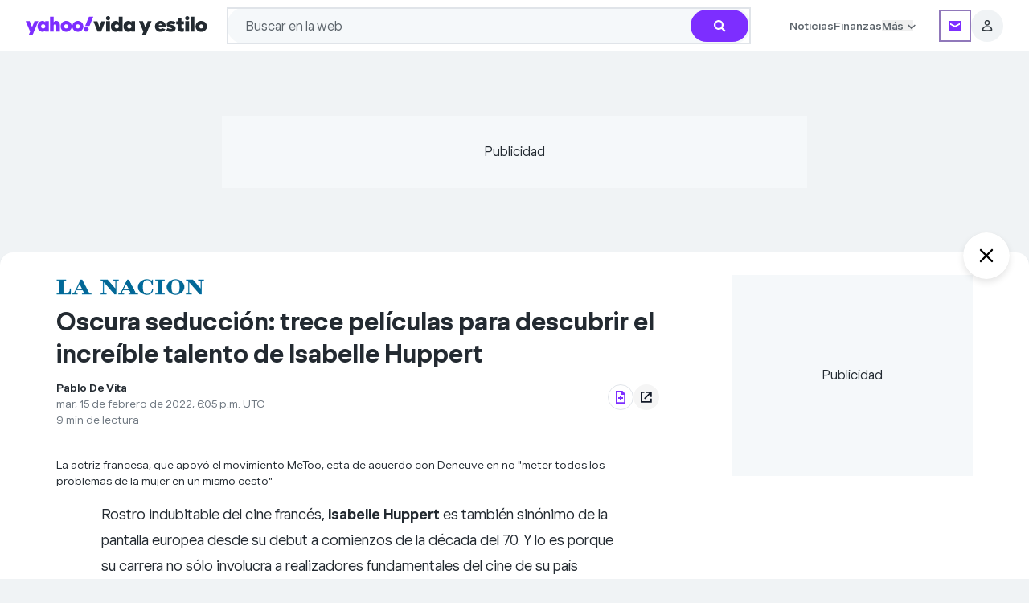

--- FILE ---
content_type: text/html; charset=utf-8
request_url: https://es-us.vida-estilo.yahoo.com/oscura-seducci%C3%B3n-trece-pel%C3%ADculas-descubrir-180500716.html
body_size: 97685
content:
<!DOCTYPE html><html lang="es-US"><head><meta charSet="utf-8"/><link href="//ncp-gw-frontpage.media.yahoo.com" rel="dns-prefetch"/><link href="//s.yimg.com" rel="dns-prefetch"/><link href="//geo.yahoo.com" rel="dns-prefetch"/><link href="//consent.cmp.oath.com" rel="dns-prefetch"/><link href="//udc.yahoo.com" rel="dns-prefetch"/><link rel="preconnect" href="//ncp-gw-frontpage.media.yahoo.com"/><link rel="preconnect" href="//s.yimg.com"/><link rel="preconnect" href="//geo.yahoo.com"/><link rel="preconnect" href="//consent.cmp.oath.com"/><link rel="preconnect" href="//udc.yahoo.com"/><meta name="viewport" content="width=device-width, initial-scale=1"/><link rel="preload" as="image" href="https://s.yimg.com/ny/api/res/1.2/xAu2Uii1WO.LBddsnJpPPQ--/YXBwaWQ9aGlnaGxhbmRlcjt3PTM2ODtoPTYwO2NmPXdlYnA-/https://s.yimg.com/os/creatr-uploaded-images/2020-11/a2882be0-2dd1-11eb-ae8d-5dbf320a694a"/><link rel="preload" as="image" href="https://s.yimg.com/ny/api/res/1.2/bUMnpfHCUogQ0xG6Z0D4Yw--/YXBwaWQ9aGlnaGxhbmRlcjt3PTM2ODtoPTYwO2NmPXdlYnA-/https://s.yimg.com/os/creatr-uploaded-images/2020-11/b67a8670-2dd1-11eb-b7fe-b2e77c26955e"/><link rel="preload" as="image" href="https://s.yimg.com/ny/api/res/1.2/FBa_s9KPRWk7Zd7QlvDB4g--/YXBwaWQ9aGlnaGxhbmRlcjt3PTEyNDI7aD04Mjg7Y2Y9d2VicA--/https://media.zenfs.com/es/lanacion.com.ar/4df30f58b9d59670e87603a7e03f7c37"/><link rel="stylesheet" href="/_nca/_next/static/css/8ba8dd353c038971.css?dpl=sha-58b67a7" data-precedence="next"/><link rel="stylesheet" href="/_nca/_next/static/css/445e7ee83d97c408.css?dpl=sha-58b67a7" data-precedence="next"/><link rel="stylesheet" href="/_nca/_next/static/css/0e7a3f0c5ae70757.css?dpl=sha-58b67a7" data-precedence="next"/><link rel="stylesheet" href="/_nca/_next/static/css/aad0bfaab1e943ff.css?dpl=sha-58b67a7" data-precedence="next"/><link rel="stylesheet" href="/_nca/_next/static/css/2890dd3468611c9e.css?dpl=sha-58b67a7" data-precedence="next"/><link rel="stylesheet" href="/_nca/_next/static/css/53db38a81446b1cd.css?dpl=sha-58b67a7" data-precedence="next"/><link rel="stylesheet" href="/_nca/_next/static/css/79f30287fc5f2baa.css?dpl=sha-58b67a7" data-precedence="next"/><link rel="stylesheet" href="/_nca/_next/static/css/e23cfac571e4148f.css?dpl=sha-58b67a7" data-precedence="next"/><link rel="stylesheet" href="/_nca/_next/static/css/259cf90afa8db1c3.css?dpl=sha-58b67a7" data-precedence="next"/><link rel="preload" as="script" fetchPriority="low" href="/_nca/_next/static/chunks/webpack-300d2a0055504911.js?dpl=sha-58b67a7"/><script src="/_nca/_next/static/chunks/87c73c54-4bd98fa5d8373361.js?dpl=sha-58b67a7" async=""></script><script src="/_nca/_next/static/chunks/9893-1ec5fde7afccf291.js?dpl=sha-58b67a7" async=""></script><script src="/_nca/_next/static/chunks/main-app-62b879c56f79ba95.js?dpl=sha-58b67a7" async=""></script><script src="/_nca/_next/static/chunks/2929-8487f83fc01b2f31.js?dpl=sha-58b67a7" async=""></script><script src="/_nca/_next/static/chunks/2799-3bf9886d162fe69e.js?dpl=sha-58b67a7" async=""></script><script src="/_nca/_next/static/chunks/app/global-error-bf731ba29765ec4f.js?dpl=sha-58b67a7" async=""></script><script src="/_nca/_next/static/chunks/9442-43bb82503d0e3500.js?dpl=sha-58b67a7" async=""></script><script src="/_nca/_next/static/chunks/4923-34e2afad3d947d0f.js?dpl=sha-58b67a7" async=""></script><script src="/_nca/_next/static/chunks/6202-86d9c89256fcbbd8.js?dpl=sha-58b67a7" async=""></script><script src="/_nca/_next/static/chunks/8583-3c140d78901cdae5.js?dpl=sha-58b67a7" async=""></script><script src="/_nca/_next/static/chunks/360-170aab6ad7b79aee.js?dpl=sha-58b67a7" async=""></script><script src="/_nca/_next/static/chunks/5844-b92ac6a40cc667e7.js?dpl=sha-58b67a7" async=""></script><script src="/_nca/_next/static/chunks/1467-e570e2920ed8c986.js?dpl=sha-58b67a7" async=""></script><script src="/_nca/_next/static/chunks/2238-777f3081bfee54df.js?dpl=sha-58b67a7" async=""></script><script src="/_nca/_next/static/chunks/9807-505144eff3933e07.js?dpl=sha-58b67a7" async=""></script><script src="/_nca/_next/static/chunks/5818-7d4a629ead75fccb.js?dpl=sha-58b67a7" async=""></script><script src="/_nca/_next/static/chunks/7447-4cdd80468dea32fe.js?dpl=sha-58b67a7" async=""></script><script src="/_nca/_next/static/chunks/414-85b892449d624521.js?dpl=sha-58b67a7" async=""></script><script src="/_nca/_next/static/chunks/90-87ecf1cfbed84ad2.js?dpl=sha-58b67a7" async=""></script><script src="/_nca/_next/static/chunks/6310-ef8cb7201ea61a04.js?dpl=sha-58b67a7" async=""></script><script src="/_nca/_next/static/chunks/6682-556aeac2f8fe318b.js?dpl=sha-58b67a7" async=""></script><script src="/_nca/_next/static/chunks/9423-80672bf3c7adc8c1.js?dpl=sha-58b67a7" async=""></script><script src="/_nca/_next/static/chunks/3175-34798cbaa491abb9.js?dpl=sha-58b67a7" async=""></script><script src="/_nca/_next/static/chunks/7202-1a93c4a697d321fe.js?dpl=sha-58b67a7" async=""></script><script src="/_nca/_next/static/chunks/6276-25566e6ef667eaad.js?dpl=sha-58b67a7" async=""></script><script src="/_nca/_next/static/chunks/473-ef4a0f71bb5104f9.js?dpl=sha-58b67a7" async=""></script><script src="/_nca/_next/static/chunks/app/layout-7aa5bb3b71a3d28a.js?dpl=sha-58b67a7" async=""></script><script src="/_nca/_next/static/chunks/3208-a2eb2cade6c98455.js?dpl=sha-58b67a7" async=""></script><script src="/_nca/_next/static/chunks/1140-a041ed00b9b48dce.js?dpl=sha-58b67a7" async=""></script><script src="/_nca/_next/static/chunks/7380-369754386fb34278.js?dpl=sha-58b67a7" async=""></script><script src="/_nca/_next/static/chunks/2483-bed8700e050be379.js?dpl=sha-58b67a7" async=""></script><script src="/_nca/_next/static/chunks/app/(accessory)/layout-15b4b33596489659.js?dpl=sha-58b67a7" async=""></script><script src="/_nca/_next/static/chunks/1597-a11b28d0b9141727.js?dpl=sha-58b67a7" async=""></script><script src="/_nca/_next/static/chunks/8768-0d5bf135472d210a.js?dpl=sha-58b67a7" async=""></script><script src="/_nca/_next/static/chunks/7843-904700e6d711c8b0.js?dpl=sha-58b67a7" async=""></script><script src="/_nca/_next/static/chunks/3433-278beca0bea87db1.js?dpl=sha-58b67a7" async=""></script><script src="/_nca/_next/static/chunks/6559-e8eaa52b34dc82a4.js?dpl=sha-58b67a7" async=""></script><script src="/_nca/_next/static/chunks/8390-c855301973c3ea01.js?dpl=sha-58b67a7" async=""></script><script src="/_nca/_next/static/chunks/6022-a5800d1497471549.js?dpl=sha-58b67a7" async=""></script><script src="/_nca/_next/static/chunks/4379-32ca9f1172b16e82.js?dpl=sha-58b67a7" async=""></script><script src="/_nca/_next/static/chunks/262-5ee52c7acc6f94ed.js?dpl=sha-58b67a7" async=""></script><script src="/_nca/_next/static/chunks/6973-369afe921f5d29f4.js?dpl=sha-58b67a7" async=""></script><script src="/_nca/_next/static/chunks/app/article/%5B...parts%5D/page-ce9e68d1233ab3a5.js?dpl=sha-58b67a7" async=""></script><script src="/_nca/_next/static/chunks/app/not-found-00dce521a6d31289.js?dpl=sha-58b67a7" async=""></script><link rel="preload" href="https://consent.cmp.oath.com/version/7.0.1/cmp.js" as="script"/><link rel="preload" href="https://s.yimg.com/aaq/benji/benji-2.3.102.js" as="script"/><link rel="preload" href="https://s.yimg.com/oa/consent.js" as="script"/><link rel="preload" href="https://s.yimg.com/ss/analytics-3.64.0.js" as="script"/><meta name="next-size-adjust" content=""/><title>Oscura seducción: trece películas para descubrir el increíble talento de Isabelle Huppert - Yahoo Vida y Estilo</title><meta name="description" content="A los 69 años, la actriz francesa sumará esta noche el Oso de Oro a la trayectoria de la Berlinale a los 120 premios recibidos en su incomparable carrera: buena parte de sus títulos más célebres están disponibles para descubrirse (o volver a disfrutar) en streaming"/><meta name="keywords" content="Isabelle Huppert, Isabelle Huppert, Claude Chabrol, Claude Chabrol, Festival Internacional de Cine de Berlín, Stanislavski, Benoit Jacquot, Claude Sautet, Jean Luc Godard, Michael Haneke"/><meta name="robots" content="index, follow, max-image-preview:large"/><meta name="conf:cjs:consent-flow" content="yguce"/><meta name="conf:cjs:locale" content="es-US"/><meta name="oath:guce:consent-host" content="guce.yahoo.com"/><meta name="twitter:dnt" content="on"/><link rel="canonical" href="https://es-us.vida-estilo.yahoo.com/oscura-seducci%C3%B3n-trece-pel%C3%ADculas-descubrir-180500716.html"/><meta property="og:title" content="Oscura seducción: trece películas para descubrir el increíble talento de Isabelle Huppert"/><meta property="og:description" content="A los 69 años, la actriz francesa sumará esta noche el Oso de Oro a la trayectoria de la Berlinale a los 120 premios recibidos en su incomparable carrera: buena parte de sus títulos más célebres están disponibles para descubrirse (o volver a disfrutar) en streaming"/><meta property="og:url" content="https://es-us.vida-estilo.yahoo.com/oscura-seducci%C3%B3n-trece-pel%C3%ADculas-descubrir-180500716.html"/><meta property="og:image" content="https://s.yimg.com/ny/api/res/1.2/Tzss1s5Bb62g5WCjylWCQg--/YXBwaWQ9aGlnaGxhbmRlcjt3PTEyMDA7aD04MDA7Y2Y9d2VicA--/https://media.zenfs.com/es/lanacion.com.ar/c30020b75dac5ac8ecfce988591b2b89"/><meta property="og:image:height" content="800"/><meta property="og:image:width" content="1200"/><meta property="og:type" content="article"/><meta name="twitter:card" content="summary_large_image"/><meta name="twitter:site" content="@Yahoo"/><meta name="twitter:creator" content="@Yahoo"/><meta name="twitter:title" content="Oscura seducción: trece películas para descubrir el increíble talento de Isabelle Huppert"/><meta name="twitter:description" content="A los 69 años, la actriz francesa sumará esta noche el Oso de Oro a la trayectoria de la Berlinale a los 120 premios recibidos en su incomparable carrera: buena parte de sus títulos más célebres están disponibles para descubrirse (o volver a disfrutar) en streaming"/><meta name="twitter:image" content="https://s.yimg.com/ny/api/res/1.2/Tzss1s5Bb62g5WCjylWCQg--/YXBwaWQ9aGlnaGxhbmRlcjt3PTEyMDA7aD04MDA7Y2Y9d2VicA--/https://media.zenfs.com/es/lanacion.com.ar/c30020b75dac5ac8ecfce988591b2b89"/><meta property="al:ios:app_name" content="Yahoo"/><meta property="al:ios:app_store_id" content="304158842"/><meta property="al:ios:url" content="yahoo://article/view?uuid=587daf23-20df-351a-bd67-72b4128bc3fe&amp;src=web"/><meta property="al:android:app_name" content="Yahoo"/><meta property="al:android:package" content="com.yahoo.mobile.client.android.yahoo"/><meta property="al:android:url" content="yahoo://article/view?uuid=587daf23-20df-351a-bd67-72b4128bc3fe&amp;src=web"/><link rel="icon" href="/favicon.ico" type="image/x-icon" sizes="48x48"/><link rel="icon" href="https://s.yimg.com/cv/apiv2/default/favicon.ico" sizes="any"/><script src="/_nca/_next/static/chunks/polyfills-42372ed130431b0a.js?dpl=sha-58b67a7" noModule=""></script></head><body class="__variable_b8938d __variable_8e7273 bg-grey-hair font-yahoosans text-batcave dark:bg-black dark:text-grey-hair" id="news-content-app"><div hidden=""><!--$--><!--/$--></div><script>(self.__next_s=self.__next_s||[]).push([0,{"children":"let state = \"pass\";\n\n            const onError = (e) => {\n              if (e?.message?.includes?.(\"React error #418;\")) {\n                state = \"fail\";\n              }\n            };\n\n            const onHydrated = () => {\n              removeEventListener(\"error\", onError);\n              removeEventListener(\"nca:hydrated\", onHydrated);\n              document.documentElement.setAttribute(\"data-hydrated\", state);\n            };\n\n            addEventListener(\"error\", onError);\n            addEventListener(\"nca:hydrated\", onHydrated);","id":"hydration-1"}])</script><script>(self.__next_s=self.__next_s||[]).push([0,{"children":"!function(){var e={1040:function(e){\"use strict\";function t(e){return(t=\"function\"==typeof Symbol&&\"symbol\"==typeof Symbol.iterator?function(e){return typeof e}:function(e){return e&&\"function\"==typeof Symbol&&e.constructor===Symbol&&e!==Symbol.prototype?\"symbol\":typeof e})(e)}e.exports=function(){for(var e,n,a=[],s=window,r=s;r;){try{if(r.frames.__tcfapiLocator){e=r;break}}catch(e){}if(r===s.top)break;r=r.parent}e||(function e(){var t=s.document,n=!!s.frames.__tcfapiLocator;if(!n)if(t.body){var a=t.createElement(\"iframe\");a.style.cssText=\"display:none\",a.name=\"__tcfapiLocator\",t.body.appendChild(a)}else setTimeout(e,5);return!n}(),s.__tcfapi=function(){for(var e=arguments.length,t=new Array(e),s=0;s<e;s++)t[s]=arguments[s];if(!t.length)return a;\"setGdprApplies\"===t[0]?t.length>3&&2===parseInt(t[1],10)&&\"boolean\"==typeof t[3]&&(n=t[3],\"function\"==typeof t[2]&&t[2](\"set\",!0)):\"ping\"===t[0]?\"function\"==typeof t[2]&&t[2]({gdprApplies:n,cmpLoaded:!1,cmpStatus:\"stub\"}):a.push(t)},s.addEventListener(\"message\",(function(e){var n=\"string\"==typeof e.data,a={};if(n)try{a=JSON.parse(e.data)}catch(e){}else a=e.data;var s=\"object\"===t(a)&&null!==a?a.__tcfapiCall:null;s&&window.__tcfapi(s.command,s.version,(function(t,a){var r={__tcfapiReturn:{returnValue:t,success:a,callId:s.callId}};e&&e.source&&e.source.postMessage&&e.source.postMessage(n?JSON.stringify(r):r,\"*\")}),s.parameter)}),!1))}},5385:function(){\"use strict\";window.__gpp_addFrame=function(e){if(!window.frames[e])if(document.body){var t=document.createElement(\"iframe\");t.style.cssText=\"display:none\",t.name=e,document.body.appendChild(t)}else window.setTimeout(window.__gpp_addFrame,10,e)},window.__gpp_stub=function(){var e=arguments;if(__gpp.queue=__gpp.queue||[],__gpp.events=__gpp.events||[],!e.length||1==e.length&&\"queue\"==e[0])return __gpp.queue;if(1==e.length&&\"events\"==e[0])return __gpp.events;var t=e[0],n=e.length>1?e[1]:null,a=e.length>2?e[2]:null;if(\"ping\"===t)n({gppVersion:\"1.1\",cmpStatus:\"stub\",cmpDisplayStatus:\"hidden\",signalStatus:\"not ready\",supportedAPIs:[\"2:tcfeuv2\",\"5:tcfcav1\",\"6:uspv1\",\"7:usnatv1\",\"8:uscav1\",\"9:usvav1\",\"10:uscov1\",\"11:usutv1\",\"12:usctv1\"],cmpId:0,sectionList:[],applicableSections:[],gppString:\"\",parsedSections:{}},!0);else if(\"addEventListener\"===t){\"lastId\"in __gpp||(__gpp.lastId=0),__gpp.lastId++;var s=__gpp.lastId;__gpp.events.push({id:s,callback:n,parameter:a}),n({eventName:\"listenerRegistered\",listenerId:s,data:!0,pingData:{gppVersion:\"1.1\",cmpStatus:\"stub\",cmpDisplayStatus:\"hidden\",signalStatus:\"not ready\",supportedAPIs:[\"2:tcfeuv2\",\"5:tcfcav1\",\"6:uspv1\",\"7:usnatv1\",\"8:uscav1\",\"9:usvav1\",\"10:uscov1\",\"11:usutv1\",\"12:usctv1\"],cmpId:0,sectionList:[],applicableSections:[],gppString:\"\",parsedSections:{}}},!0)}else if(\"removeEventListener\"===t){for(var r=!1,o=0;o<__gpp.events.length;o++)if(__gpp.events[o].id==a){__gpp.events.splice(o,1),r=!0;break}n({eventName:\"listenerRemoved\",listenerId:a,data:r,pingData:{gppVersion:\"1.1\",cmpStatus:\"stub\",cmpDisplayStatus:\"hidden\",signalStatus:\"not ready\",supportedAPIs:[\"2:tcfeuv2\",\"5:tcfcav1\",\"6:uspv1\",\"7:usnatv1\",\"8:uscav1\",\"9:usvav1\",\"10:uscov1\",\"11:usutv1\",\"12:usctv1\"],cmpId:0,sectionList:[],applicableSections:[],gppString:\"\",parsedSections:{}}},!0)}else\"hasSection\"===t?n(!1,!0):\"getSection\"===t||\"getField\"===t?n(null,!0):__gpp.queue.push([].slice.apply(e))},window.__gpp_msghandler=function(e){var t=\"string\"==typeof e.data;try{var n=t?JSON.parse(e.data):e.data}catch(e){n=null}if(\"object\"==typeof n&&null!==n&&\"__gppCall\"in n){var a=n.__gppCall;window.__gpp(a.command,(function(n,s){var r={__gppReturn:{returnValue:n,success:s,callId:a.callId}};e.source.postMessage(t?JSON.stringify(r):r,\"*\")}),\"parameter\"in a?a.parameter:null,\"version\"in a?a.version:\"1.1\")}},\"__gpp\"in window&&\"function\"==typeof window.__gpp||(window.__gpp=window.__gpp_stub,window.addEventListener(\"message\",window.__gpp_msghandler,!1),window.__gpp_addFrame(\"__gppLocator\"))},1007:function(e,t,n){\"use strict\";n.r(t);var a=n(1040);n.n(a)()()},9476:function(){!function(){for(var e,t=\"__uspapiLocator\",n=[],a=window;a;){try{if(a.frames[t]){e=a;break}}catch(e){}if(a===window.top)break;a=a.parent}e||(function e(){var n=window.document;if(!window.frames[t])if(n.body){var a=n.createElement(\"iframe\");a.style.cssText=\"display:none\",a.name=t,n.body.appendChild(a)}else setTimeout(e,5)}(),window.__uspapi=function(){for(var e=arguments.length,t=new Array(e),a=0;a<e;a++)t[a]=arguments[a];if(!t.length)return n;n.push(t)},window.addEventListener(\"message\",(function(e){var t=\"string\"==typeof e.data,n={};try{n=t?JSON.parse(e.data):e.data}catch(e){}var a=n.__uspapiCall;a&&window.__uspapi(a.command,a.version,(function(n,s){var r={__uspapiReturn:{returnValue:n,success:s,callId:a.callId}};t&&(r=JSON.stringify(r)),e&&e.source&&e.source.postMessage(r,\"*\")}),a.parameter)}),!1))}()}},t={};function n(a){var s=t[a];if(void 0!==s)return s.exports;var r=t[a]={exports:{}};return e[a](r,r.exports,n),r.exports}n.n=function(e){var t=e&&e.__esModule?function(){return e.default}:function(){return e};return n.d(t,{a:t}),t},n.d=function(e,t){for(var a in t)n.o(t,a)&&!n.o(e,a)&&Object.defineProperty(e,a,{enumerable:!0,get:t[a]})},n.o=function(e,t){return Object.prototype.hasOwnProperty.call(e,t)},n.r=function(e){\"undefined\"!=typeof Symbol&&Symbol.toStringTag&&Object.defineProperty(e,Symbol.toStringTag,{value:\"Module\"}),Object.defineProperty(e,\"__esModule\",{value:!0})},function(){\"use strict\";n(9476);!window.document.documentMode&&(n(1007),n(5385))}()}();","id":"cmpstub"}])</script><script id="__dd_vars__" type="application/json">{"awsRegion":"use1","env":"prod","features":{"bottomStickyAd_ssr":true,"cardRecirc":true,"caasOmega_ssr":true,"caasRedis_ssr":true,"conBarLocalEvents":true,"delayNonCriticalAds":true,"electionCGW":true,"enableDatadogRUMTracing":true,"enableMultiSizeRefresh":true,"expheader":true,"goodableBadge":true,"goodNewsModule":true,"hideForYouCommentCount":true,"modal":true,"otelBrowser":true,"subSectionNwapi":true,"sectionFrontNwapi":true,"trueAnthem_ssr":true,"nativeAdRatio3to1":true,"webviewDarkModeBg_ssr":true,"addToGoogle_ssr":true},"nonpersonalized":false,"service":"news.next.app","sessionReplaySampleRate":0,"version":"sha-58b67a7"}</script><script id="__esi_vars__" type="application/json">{"_li":"0","_yt":"0","acookieConsent":"NON_EU_CONSENT; OATH_AS_THIRD_PARTY; ANALYSIS_OF_COMMUNICATIONS; PRECISE_GEOLOCATION; CROSS_DEVICE_MAPPING; ACCOUNT_MATCHING; SEARCH_HISTORY; FIRST_PARTY_ADS; CONTENT_PERSONALIZATION; SELL_PERSONAL_INFORMATION; GENERAL_ANALYSIS_CONSENT; THIRD_PARTY_CONTENT_EMBED; INSIGHTS_FROM_COMMUNICATIONS; THIRD_PARTY_ANALYTICS","acookieFields":"BBX=0; GUC=0; A1=0; A3=0; MISMATCH=0; C_WOEID=23424977; S_WOEID=2347594; IS_EU=0; GEN_EXEMPT=0; G_TOS=NONEU;","age":"0","bid":"97otrthkn2q2i","bot":"1","bucket":"","consent":"","crumb":"UeGl4WnagHC","device":"desktop","fpid":"kQe6uOFtr-k4numz4EMk8CGgzaCd9mXgtjqLnMXXtRQ","gender":"0","jurisdiction":"US","lang":"es-US","region":"US","rid":"15j6391kn2q2i","secGpc":"","site":"style","woe":"woeid_country=23424977&country=US&confidence_country=90&woeid_state=2347594&state=OH&confidence_state=80&woeid_city=2383660&confidence_city=60&zip_woeid=12776222","y-bucket-1":"","y-bucket-max":"","ynet":""}</script><div id="benji-dashboard-root"></div><div class="grid min-h-dvh grid-cols-1 grid-rows-[auto_1fr_auto]"><header id="module-uh" data-version="1.1.53" class="font-yahoosans top-0 z-20 inline-flex w-full flex-col items-start bg-white dark:bg-midnight md:items-center sticky"><div class="flex w-full flex-col py-2.5 md:py-[9px] px-5 md:px-6 lg:px-8 gap-2.5 max-w-uh-custom"><div class="inline-flex items-center justify-around"><div class="group flex min-w-min items-center justify-start gap-2.5 md:mr-4 lg:hidden shrink grow basis-0"><button class="bg-transparent dark:bg-midnight focus-visible:outline-[rgb(96_1_210/50%)] dark:focus-visible:outline-[rgb(149_126_252/50%)] -ml-1 flex size-5 items-center justify-center border-none focus-visible:rounded-[4px] focus-visible:outline focus-visible:outline-4 md:ml-0" aria-label="Menú de navegación" aria-expanded="false" data-ylk="elm:expand;itc:1;pkgt:top;sec:ybar;slk:hamburger;subsec:navrail;"><svg aria-hidden="true" class="text-black group-hover:text-purple-700 dark:text-grey-hair dark:group-hover:text-[#957efc]" focusable="false" height="24" viewBox="0 0 24 24" width="24" xmlns="http://www.w3.org/2000/svg"><path fill="currentColor" d="M3 6.6v-2h18v2zm0 6.3v-2h18v2zm0 6.3h18v-2H3z"></path></svg></button><div class="bg-white dark:bg-midnight fixed inset-y-0 z-30 inline-flex h-dvh w-[311px] flex-col items-start justify-start gap-10 overflow-x-hidden overflow-y-scroll pb-20 shadow [transition:left_ease-in_.3s] md:overflow-y-auto left-[-311px]"><div class="flex flex-col items-start justify-start"><div class="flex h-12 w-[311px] items-center justify-end gap-2.5 px-3.5 py-2"><button class="focus-visible:outline-[rgb(96_1_210/50%)] dark:focus-visible:outline-[rgb(149_126_252/50%)] flex size-8 items-center justify-center gap-2.5 rounded-[100px] bg-gray-100 focus-visible:rounded-full focus-visible:outline focus-visible:outline-4 focus-visible:outline-offset-0" aria-label="Cerrar" data-ylk="elm:close;itc:1;pkgt:top;sec:ybar;slk:hamburger;subsec:navrail;"><svg xmlns="http://www.w3.org/2000/svg" width="10" height="10" fill="inherit" aria-hidden="true"><path d="M5 4.059 1.468.527a.667.667 0 0 0-.94.941L4.057 5 .529 8.532a.667.667 0 0 0 .94.94L5 5.942l3.532 3.532a.666.666 0 0 0 .94-.941L5.943 5l3.53-3.532a.667.667 0 0 0-.94-.941z"></path></svg></button></div><section class=""><div class="inline-flex w-[311px] items-center justify-start gap-2.5 px-5 py-3"><div class="flex shrink grow basis-0 flex-col items-start justify-start gap-0.5"><h3><a data-ylk="elm:navcat;itc:0;pkgt:side-nav;sec:ybar;slk:Noticias;subsec:navrail;" class="hover:text-grape-jelly dark:hover:text-[#957efc] focus-visible:outline-[rgb(96_1_210/50%)] dark:focus-visible:outline-[rgb(149_126_252/50%)] focus-visible:text-grape-jelly dark:focus-visible:text-[#957efc] text-batcave dark:text-grey-hair text-xl font-bold leading-normal hover:underline focus-visible:rounded-[1px] focus-visible:outline focus-visible:outline-4 focus-visible:outline-offset-4" href="https://espanol.yahoo.com/">Noticias</a></h3></div><button class="relative size-5 focus-visible:rounded-[1px] focus-visible:outline focus-visible:outline-4 focus-visible:outline-offset-4 focus-visible:outline-[rgb(96_1_210/50%)] dark:focus-visible:outline-[rgb(149_126_252/50%)] focus-visible:text-grape-jelly dark:focus-visible:text-[#957efc]" aria-label="Noticias" aria-expanded="false" aria-controls="uh_sidenav_0!" id="uh_sidenav_btn_0!" data-ylk="elm:expand;itc:1;pkgt:side-nav;sec:ybar;slk:Noticias;subsec:navrail;"><svg xmlns="http://www.w3.org/2000/svg" fill="#232a31" viewBox="0 0 20 20" aria-hidden="true" class="fill-batcave dark:fill-grey-hair"><path d="M10 10.661 5.913 6.572a.83.83 0 0 0-1.165.003.82.82 0 0 0-.002 1.165L10 12.996l5.257-5.258a.83.83 0 0 0-.002-1.165.82.82 0 0 0-1.165-.002z"></path></svg></button></div><ul aria-labelledby="uh_sidenav_btn_0!" class="flex w-[311px] flex-col items-center justify-start overflow-hidden px-5 invisible opacity-0 [transition:all_.2s_ease-in]" id="uh_sidenav_0!" style="max-height:0"><li class="flex w-[271px] items-center justify-start gap-2 pr-5"><a data-ylk="elm:navcat;itc:0;pkgt:side-nav;sec:ybar;slk:Noticias de hoy;subsec:navrail;" href="https://es-us.noticias.yahoo.com/" class="hover:text-grape-jelly dark:hover:text-[#957efc] focus-visible:outline-[rgb(96_1_210/50%)] dark:focus-visible:outline-[rgb(149_126_252/50%)] focus-visible:text-grape-jelly dark:focus-visible:text-[#957efc] flex h-11 shrink grow basis-0 py-3 pl-3 text-base font-normal leading-tight text-gray-600 dark:text-bob focus-visible:rounded-[10px] focus-visible:outline focus-visible:outline-4 focus-visible:-outline-offset-4">Noticias de hoy</a></li><li class="flex w-[271px] items-center justify-start gap-2"><a data-ylk="elm:navcat;itc:0;pkgt:side-nav;sec:ybar;slk:América Latina;subsec:navrail;" href="https://es-us.noticias.yahoo.com/america-latina/" class="hover:text-grape-jelly dark:hover:text-[#957efc] focus-visible:outline-[rgb(96_1_210/50%)] dark:focus-visible:outline-[rgb(149_126_252/50%)] focus-visible:text-grape-jelly dark:focus-visible:text-[#957efc] flex h-11 shrink grow basis-0 py-3 pl-3 text-base font-normal leading-tight text-gray-600 dark:text-bob focus-visible:rounded-[10px] focus-visible:outline focus-visible:outline-4 focus-visible:-outline-offset-4 w-[239px]">América Latina</a><button class="flex h-11 w-12 items-center justify-end focus-visible:outline-[rgb(96_1_210/50%)] dark:focus-visible:outline-[rgb(149_126_252/50%)] focus-visible:text-grape-jelly dark:focus-visible:text-[#957efc] focus-visible:rounded-[10px] focus-visible:outline focus-visible:outline-4 focus-visible:-outline-offset-4" aria-label="América Latina" aria-expanded="false" aria-controls="uh_sidenav_0!1!" id="uh_sidenav_btn_0!1!" data-ylk="elm:expand;itc:1;pkgt:side-nav;sec:ybar;slk:América Latina;subsec:navrail;"><svg xmlns="http://www.w3.org/2000/svg" fill="#232a31" viewBox="0 0 20 20" aria-hidden="true" height="16" width="16" class="fill-batcave dark:fill-grey-hair -rotate-90"><path d="M10 10.661 5.913 6.572a.83.83 0 0 0-1.165.003.82.82 0 0 0-.002 1.165L10 12.996l5.257-5.258a.83.83 0 0 0-.002-1.165.82.82 0 0 0-1.165-.002z"></path></svg></button><ul aria-labelledby="uh_sidenav_btn_0!1!" class="hidden" id="uh_sidenav_0!1!" role="menu"><li class="mb-[45px]"><button class="flex size-8 items-center justify-center rounded-full focus-visible:outline focus-visible:outline-4 focus-visible:outline-offset-0 absolute left-2 top-2 z-20 focus-visible:outline-[rgb(96_1_210/50%)] dark:focus-visible:outline-[rgb(149_126_252/50%)] focus-visible:text-grape-jelly dark:focus-visible:text-[#957efc]" aria-label="Atrás" data-ylk="elm:backbtn;itc:1;pkgt:side-nav;rspns:cl;sec:ybar;slk:close-back-btn;subsec:navrail;"><svg xmlns="http://www.w3.org/2000/svg" fill="#232a31" viewBox="0 0 20 20" aria-hidden="true" class="fill-batcave dark:fill-grey-hair rotate-90" height="20" width="20"><path d="M10 10.661 5.913 6.572a.83.83 0 0 0-1.165.003.82.82 0 0 0-.002 1.165L10 12.996l5.257-5.258a.83.83 0 0 0-.002-1.165.82.82 0 0 0-1.165-.002z"></path></svg></button><button class="flex size-8 items-center justify-center rounded-full bg-gray-100 focus-visible:outline focus-visible:outline-4 focus-visible:outline-offset-0 absolute right-2 top-2 z-20 focus-visible:outline-[rgb(96_1_210/50%)] dark:focus-visible:outline-[rgb(149_126_252/50%)] focus-visible:text-grape-jelly dark:focus-visible:text-[#957efc]" aria-label="Cerrar" data-ylk="elm:close;itc:1;pkgt:top;sec:ybar;slk:hamburger;subsec:navrail;"><svg xmlns="http://www.w3.org/2000/svg" width="10" height="10" fill="inherit" aria-hidden="true"><path d="M5 4.059 1.468.527a.667.667 0 0 0-.94.941L4.057 5 .529 8.532a.667.667 0 0 0 .94.94L5 5.942l3.532 3.532a.666.666 0 0 0 .94-.941L5.943 5l3.53-3.532a.667.667 0 0 0-.94-.941z"></path></svg></button></li><li class="inline-flex h-11 w-[311px] items-center justify-start gap-2 px-5 py-3"><a data-ylk="elm:navcat;itc:0;pkgt:side-nav;sec:ybar;slk:Noticias de México;subsec:navrail;" href="https://espanol.yahoo.com/lugares/mexico/" class="hover:text-grape-jelly dark:hover:text-[#957efc] shrink grow basis-0 text-base font-normal leading-tight text-gray-600 dark:text-bob focus-visible:rounded-[1px] focus-visible:outline focus-visible:outline-4 focus-visible:outline-offset-4 focus-visible:outline-[rgb(96_1_210/50%)] dark:focus-visible:outline-[rgb(149_126_252/50%)] focus-visible:text-grape-jelly dark:focus-visible:text-[#957efc]">Noticias de México</a></li><li class="inline-flex h-11 w-[311px] items-center justify-start gap-2 px-5 py-3"><a data-ylk="elm:navcat;itc:0;pkgt:side-nav;sec:ybar;slk:Noticias de Argentina;subsec:navrail;" href="https://espanol.yahoo.com/lugares/argentina/" class="hover:text-grape-jelly dark:hover:text-[#957efc] shrink grow basis-0 text-base font-normal leading-tight text-gray-600 dark:text-bob focus-visible:rounded-[1px] focus-visible:outline focus-visible:outline-4 focus-visible:outline-offset-4 focus-visible:outline-[rgb(96_1_210/50%)] dark:focus-visible:outline-[rgb(149_126_252/50%)] focus-visible:text-grape-jelly dark:focus-visible:text-[#957efc]">Noticias de Argentina</a></li><li class="inline-flex h-11 w-[311px] items-center justify-start gap-2 px-5 py-3"><a data-ylk="elm:navcat;itc:0;pkgt:side-nav;sec:ybar;slk:Noticias de Colombia;subsec:navrail;" href="https://espanol.yahoo.com/lugares/colombia/" class="hover:text-grape-jelly dark:hover:text-[#957efc] shrink grow basis-0 text-base font-normal leading-tight text-gray-600 dark:text-bob focus-visible:rounded-[1px] focus-visible:outline focus-visible:outline-4 focus-visible:outline-offset-4 focus-visible:outline-[rgb(96_1_210/50%)] dark:focus-visible:outline-[rgb(149_126_252/50%)] focus-visible:text-grape-jelly dark:focus-visible:text-[#957efc]">Noticias de Colombia</a></li><li class="inline-flex h-11 w-[311px] items-center justify-start gap-2 px-5 py-3"><a data-ylk="elm:navcat;itc:0;pkgt:side-nav;sec:ybar;slk:Noticias de Venezuela;subsec:navrail;" href="https://espanol.yahoo.com/lugares/venezuela/" class="hover:text-grape-jelly dark:hover:text-[#957efc] shrink grow basis-0 text-base font-normal leading-tight text-gray-600 dark:text-bob focus-visible:rounded-[1px] focus-visible:outline focus-visible:outline-4 focus-visible:outline-offset-4 focus-visible:outline-[rgb(96_1_210/50%)] dark:focus-visible:outline-[rgb(149_126_252/50%)] focus-visible:text-grape-jelly dark:focus-visible:text-[#957efc]">Noticias de Venezuela</a></li><li class="inline-flex h-11 w-[311px] items-center justify-start gap-2 px-5 py-3"><a data-ylk="elm:navcat;itc:0;pkgt:side-nav;sec:ybar;slk:Noticias de Perú;subsec:navrail;" href="https://espanol.yahoo.com/lugares/peru/" class="hover:text-grape-jelly dark:hover:text-[#957efc] shrink grow basis-0 text-base font-normal leading-tight text-gray-600 dark:text-bob focus-visible:rounded-[1px] focus-visible:outline focus-visible:outline-4 focus-visible:outline-offset-4 focus-visible:outline-[rgb(96_1_210/50%)] dark:focus-visible:outline-[rgb(149_126_252/50%)] focus-visible:text-grape-jelly dark:focus-visible:text-[#957efc]">Noticias de Perú</a></li><li class="inline-flex h-11 w-[311px] items-center justify-start gap-2 px-5 py-3"><a data-ylk="elm:navcat;itc:0;pkgt:side-nav;sec:ybar;slk:Noticias de Ecuador;subsec:navrail;" href="https://espanol.yahoo.com/lugares/ecuador/" class="hover:text-grape-jelly dark:hover:text-[#957efc] shrink grow basis-0 text-base font-normal leading-tight text-gray-600 dark:text-bob focus-visible:rounded-[1px] focus-visible:outline focus-visible:outline-4 focus-visible:outline-offset-4 focus-visible:outline-[rgb(96_1_210/50%)] dark:focus-visible:outline-[rgb(149_126_252/50%)] focus-visible:text-grape-jelly dark:focus-visible:text-[#957efc]">Noticias de Ecuador</a></li></ul></li><li class="flex w-[271px] items-center justify-start gap-2 pr-5"><a data-ylk="elm:navcat;itc:0;pkgt:side-nav;sec:ybar;slk:Estados Unidos;subsec:navrail;" href="https://es-us.noticias.yahoo.com/estados-unidos/" class="hover:text-grape-jelly dark:hover:text-[#957efc] focus-visible:outline-[rgb(96_1_210/50%)] dark:focus-visible:outline-[rgb(149_126_252/50%)] focus-visible:text-grape-jelly dark:focus-visible:text-[#957efc] flex h-11 shrink grow basis-0 py-3 pl-3 text-base font-normal leading-tight text-gray-600 dark:text-bob focus-visible:rounded-[10px] focus-visible:outline focus-visible:outline-4 focus-visible:-outline-offset-4">Estados Unidos</a></li><li class="flex w-[271px] items-center justify-start gap-2 pr-5"><a data-ylk="elm:navcat;itc:0;pkgt:side-nav;sec:ybar;slk:Mundo;subsec:navrail;" href="https://es-us.noticias.yahoo.com/internacionales/" class="hover:text-grape-jelly dark:hover:text-[#957efc] focus-visible:outline-[rgb(96_1_210/50%)] dark:focus-visible:outline-[rgb(149_126_252/50%)] focus-visible:text-grape-jelly dark:focus-visible:text-[#957efc] flex h-11 shrink grow basis-0 py-3 pl-3 text-base font-normal leading-tight text-gray-600 dark:text-bob focus-visible:rounded-[10px] focus-visible:outline focus-visible:outline-4 focus-visible:-outline-offset-4">Mundo</a></li><li class="flex w-[271px] items-center justify-start gap-2"><a data-ylk="elm:navcat;itc:0;pkgt:side-nav;sec:ybar;slk:Deportes;subsec:navrail;" href="https://es-us.noticias.yahoo.com/deportes/" class="hover:text-grape-jelly dark:hover:text-[#957efc] focus-visible:outline-[rgb(96_1_210/50%)] dark:focus-visible:outline-[rgb(149_126_252/50%)] focus-visible:text-grape-jelly dark:focus-visible:text-[#957efc] flex h-11 shrink grow basis-0 py-3 pl-3 text-base font-normal leading-tight text-gray-600 dark:text-bob focus-visible:rounded-[10px] focus-visible:outline focus-visible:outline-4 focus-visible:-outline-offset-4 w-[239px]">Deportes</a><button class="flex h-11 w-12 items-center justify-end focus-visible:outline-[rgb(96_1_210/50%)] dark:focus-visible:outline-[rgb(149_126_252/50%)] focus-visible:text-grape-jelly dark:focus-visible:text-[#957efc] focus-visible:rounded-[10px] focus-visible:outline focus-visible:outline-4 focus-visible:-outline-offset-4" aria-label="Deportes" aria-expanded="false" aria-controls="uh_sidenav_0!4!" id="uh_sidenav_btn_0!4!" data-ylk="elm:expand;itc:1;pkgt:side-nav;sec:ybar;slk:Deportes;subsec:navrail;"><svg xmlns="http://www.w3.org/2000/svg" fill="#232a31" viewBox="0 0 20 20" aria-hidden="true" height="16" width="16" class="fill-batcave dark:fill-grey-hair -rotate-90"><path d="M10 10.661 5.913 6.572a.83.83 0 0 0-1.165.003.82.82 0 0 0-.002 1.165L10 12.996l5.257-5.258a.83.83 0 0 0-.002-1.165.82.82 0 0 0-1.165-.002z"></path></svg></button><ul aria-labelledby="uh_sidenav_btn_0!4!" class="hidden" id="uh_sidenav_0!4!" role="menu"><li class="mb-[45px]"><button class="flex size-8 items-center justify-center rounded-full focus-visible:outline focus-visible:outline-4 focus-visible:outline-offset-0 absolute left-2 top-2 z-20 focus-visible:outline-[rgb(96_1_210/50%)] dark:focus-visible:outline-[rgb(149_126_252/50%)] focus-visible:text-grape-jelly dark:focus-visible:text-[#957efc]" aria-label="Atrás" data-ylk="elm:backbtn;itc:1;pkgt:side-nav;rspns:cl;sec:ybar;slk:close-back-btn;subsec:navrail;"><svg xmlns="http://www.w3.org/2000/svg" fill="#232a31" viewBox="0 0 20 20" aria-hidden="true" class="fill-batcave dark:fill-grey-hair rotate-90" height="20" width="20"><path d="M10 10.661 5.913 6.572a.83.83 0 0 0-1.165.003.82.82 0 0 0-.002 1.165L10 12.996l5.257-5.258a.83.83 0 0 0-.002-1.165.82.82 0 0 0-1.165-.002z"></path></svg></button><button class="flex size-8 items-center justify-center rounded-full bg-gray-100 focus-visible:outline focus-visible:outline-4 focus-visible:outline-offset-0 absolute right-2 top-2 z-20 focus-visible:outline-[rgb(96_1_210/50%)] dark:focus-visible:outline-[rgb(149_126_252/50%)] focus-visible:text-grape-jelly dark:focus-visible:text-[#957efc]" aria-label="Cerrar" data-ylk="elm:close;itc:1;pkgt:top;sec:ybar;slk:hamburger;subsec:navrail;"><svg xmlns="http://www.w3.org/2000/svg" width="10" height="10" fill="inherit" aria-hidden="true"><path d="M5 4.059 1.468.527a.667.667 0 0 0-.94.941L4.057 5 .529 8.532a.667.667 0 0 0 .94.94L5 5.942l3.532 3.532a.666.666 0 0 0 .94-.941L5.943 5l3.53-3.532a.667.667 0 0 0-.94-.941z"></path></svg></button></li><li class="inline-flex h-11 w-[311px] items-center justify-start gap-2 px-5 py-3"><a data-ylk="elm:navcat;itc:0;pkgt:side-nav;sec:ybar;slk:Fútbol;subsec:navrail;" href="https://es-us.noticias.yahoo.com/deportes/futbol/" class="hover:text-grape-jelly dark:hover:text-[#957efc] shrink grow basis-0 text-base font-normal leading-tight text-gray-600 dark:text-bob focus-visible:rounded-[1px] focus-visible:outline focus-visible:outline-4 focus-visible:outline-offset-4 focus-visible:outline-[rgb(96_1_210/50%)] dark:focus-visible:outline-[rgb(149_126_252/50%)] focus-visible:text-grape-jelly dark:focus-visible:text-[#957efc]">Fútbol</a></li><li class="inline-flex h-11 w-[311px] items-center justify-start gap-2 px-5 py-3"><a data-ylk="elm:navcat;itc:0;pkgt:side-nav;sec:ybar;slk:NBA;subsec:navrail;" href="https://es-us.noticias.yahoo.com/deportes/nba/" class="hover:text-grape-jelly dark:hover:text-[#957efc] shrink grow basis-0 text-base font-normal leading-tight text-gray-600 dark:text-bob focus-visible:rounded-[1px] focus-visible:outline focus-visible:outline-4 focus-visible:outline-offset-4 focus-visible:outline-[rgb(96_1_210/50%)] dark:focus-visible:outline-[rgb(149_126_252/50%)] focus-visible:text-grape-jelly dark:focus-visible:text-[#957efc]">NBA</a></li><li class="inline-flex h-11 w-[311px] items-center justify-start gap-2 px-5 py-3"><a data-ylk="elm:navcat;itc:0;pkgt:side-nav;sec:ybar;slk:Béisbol;subsec:navrail;" href="https://es-us.noticias.yahoo.com/deportes/beisbol" class="hover:text-grape-jelly dark:hover:text-[#957efc] shrink grow basis-0 text-base font-normal leading-tight text-gray-600 dark:text-bob focus-visible:rounded-[1px] focus-visible:outline focus-visible:outline-4 focus-visible:outline-offset-4 focus-visible:outline-[rgb(96_1_210/50%)] dark:focus-visible:outline-[rgb(149_126_252/50%)] focus-visible:text-grape-jelly dark:focus-visible:text-[#957efc]">Béisbol</a></li><li class="inline-flex h-11 w-[311px] items-center justify-start gap-2 px-5 py-3"><a data-ylk="elm:navcat;itc:0;pkgt:side-nav;sec:ybar;slk:NFL;subsec:navrail;" href="https://es-us.noticias.yahoo.com/deportes/nfl/" class="hover:text-grape-jelly dark:hover:text-[#957efc] shrink grow basis-0 text-base font-normal leading-tight text-gray-600 dark:text-bob focus-visible:rounded-[1px] focus-visible:outline focus-visible:outline-4 focus-visible:outline-offset-4 focus-visible:outline-[rgb(96_1_210/50%)] dark:focus-visible:outline-[rgb(149_126_252/50%)] focus-visible:text-grape-jelly dark:focus-visible:text-[#957efc]">NFL</a></li><li class="inline-flex h-11 w-[311px] items-center justify-start gap-2 px-5 py-3"><a data-ylk="elm:navcat;itc:0;pkgt:side-nav;sec:ybar;slk:F1;subsec:navrail;" href="https://es-us.noticias.yahoo.com/deportes/f1/" class="hover:text-grape-jelly dark:hover:text-[#957efc] shrink grow basis-0 text-base font-normal leading-tight text-gray-600 dark:text-bob focus-visible:rounded-[1px] focus-visible:outline focus-visible:outline-4 focus-visible:outline-offset-4 focus-visible:outline-[rgb(96_1_210/50%)] dark:focus-visible:outline-[rgb(149_126_252/50%)] focus-visible:text-grape-jelly dark:focus-visible:text-[#957efc]">F1</a></li></ul></li></ul></section><section class=""><div class="inline-flex w-[311px] items-center justify-start gap-2.5 px-5 py-3"><div class="flex shrink grow basis-0 flex-col items-start justify-start gap-0.5"><h3><a data-ylk="elm:navcat;itc:0;pkgt:side-nav;sec:ybar;slk:Vida y Estilo;subsec:navrail;" class="hover:text-grape-jelly dark:hover:text-[#957efc] focus-visible:outline-[rgb(96_1_210/50%)] dark:focus-visible:outline-[rgb(149_126_252/50%)] focus-visible:text-grape-jelly dark:focus-visible:text-[#957efc] text-batcave dark:text-grey-hair text-xl font-bold leading-normal hover:underline focus-visible:rounded-[1px] focus-visible:outline focus-visible:outline-4 focus-visible:outline-offset-4" href="https://es-us.vida-estilo.yahoo.com/">Vida y Estilo</a></h3></div><button class="relative size-5 focus-visible:rounded-[1px] focus-visible:outline focus-visible:outline-4 focus-visible:outline-offset-4 focus-visible:outline-[rgb(96_1_210/50%)] dark:focus-visible:outline-[rgb(149_126_252/50%)] focus-visible:text-grape-jelly dark:focus-visible:text-[#957efc]" aria-label="Vida y Estilo" aria-expanded="false" aria-controls="uh_sidenav_1!" id="uh_sidenav_btn_1!" data-ylk="elm:expand;itc:1;pkgt:side-nav;sec:ybar;slk:Vida y Estilo;subsec:navrail;"><svg xmlns="http://www.w3.org/2000/svg" fill="#232a31" viewBox="0 0 20 20" aria-hidden="true" class="fill-batcave dark:fill-grey-hair"><path d="M10 10.661 5.913 6.572a.83.83 0 0 0-1.165.003.82.82 0 0 0-.002 1.165L10 12.996l5.257-5.258a.83.83 0 0 0-.002-1.165.82.82 0 0 0-1.165-.002z"></path></svg></button></div><ul aria-labelledby="uh_sidenav_btn_1!" class="flex w-[311px] flex-col items-center justify-start overflow-hidden px-5 invisible opacity-0 [transition:all_.2s_ease-in]" id="uh_sidenav_1!" style="max-height:0"><li class="flex w-[271px] items-center justify-start gap-2 pr-5"><a data-ylk="elm:navcat;itc:0;pkgt:side-nav;sec:ybar;slk:Salud y Bienestar;subsec:navrail;" href="https://es-us.vida-estilo.yahoo.com/bienestar/" class="hover:text-grape-jelly dark:hover:text-[#957efc] focus-visible:outline-[rgb(96_1_210/50%)] dark:focus-visible:outline-[rgb(149_126_252/50%)] focus-visible:text-grape-jelly dark:focus-visible:text-[#957efc] flex h-11 shrink grow basis-0 py-3 pl-3 text-base font-normal leading-tight text-gray-600 dark:text-bob focus-visible:rounded-[10px] focus-visible:outline focus-visible:outline-4 focus-visible:-outline-offset-4">Salud y Bienestar</a></li><li class="flex w-[271px] items-center justify-start gap-2 pr-5"><a data-ylk="elm:navcat;itc:0;pkgt:side-nav;sec:ybar;slk:Moda y Belleza;subsec:navrail;" href="https://es-us.vida-estilo.yahoo.com/moda/" class="hover:text-grape-jelly dark:hover:text-[#957efc] focus-visible:outline-[rgb(96_1_210/50%)] dark:focus-visible:outline-[rgb(149_126_252/50%)] focus-visible:text-grape-jelly dark:focus-visible:text-[#957efc] flex h-11 shrink grow basis-0 py-3 pl-3 text-base font-normal leading-tight text-gray-600 dark:text-bob focus-visible:rounded-[10px] focus-visible:outline focus-visible:outline-4 focus-visible:-outline-offset-4">Moda y Belleza</a></li><li class="flex w-[271px] items-center justify-start gap-2 pr-5"><a data-ylk="elm:navcat;itc:0;pkgt:side-nav;sec:ybar;slk:Celebridades;subsec:navrail;" href="https://es-us.vida-estilo.yahoo.com/celebridades/" class="hover:text-grape-jelly dark:hover:text-[#957efc] focus-visible:outline-[rgb(96_1_210/50%)] dark:focus-visible:outline-[rgb(149_126_252/50%)] focus-visible:text-grape-jelly dark:focus-visible:text-[#957efc] flex h-11 shrink grow basis-0 py-3 pl-3 text-base font-normal leading-tight text-gray-600 dark:text-bob focus-visible:rounded-[10px] focus-visible:outline focus-visible:outline-4 focus-visible:-outline-offset-4">Celebridades</a></li><li class="flex w-[271px] items-center justify-start gap-2 pr-5"><a data-ylk="elm:navcat;itc:0;pkgt:side-nav;sec:ybar;slk:Cine y TV;subsec:navrail;" href="https://es-us.vida-estilo.yahoo.com/cine/" class="hover:text-grape-jelly dark:hover:text-[#957efc] focus-visible:outline-[rgb(96_1_210/50%)] dark:focus-visible:outline-[rgb(149_126_252/50%)] focus-visible:text-grape-jelly dark:focus-visible:text-[#957efc] flex h-11 shrink grow basis-0 py-3 pl-3 text-base font-normal leading-tight text-gray-600 dark:text-bob focus-visible:rounded-[10px] focus-visible:outline focus-visible:outline-4 focus-visible:-outline-offset-4">Cine y TV</a></li></ul></section><section class=""><div class="inline-flex w-[311px] items-center justify-start gap-2.5 px-5 py-3"><div class="flex shrink grow basis-0 flex-col items-start justify-start gap-0.5"><h3><a data-ylk="elm:navcat;itc:0;pkgt:side-nav;sec:ybar;slk:Finanzas;subsec:navrail;" class="hover:text-grape-jelly dark:hover:text-[#957efc] focus-visible:outline-[rgb(96_1_210/50%)] dark:focus-visible:outline-[rgb(149_126_252/50%)] focus-visible:text-grape-jelly dark:focus-visible:text-[#957efc] text-batcave dark:text-grey-hair text-xl font-bold leading-normal hover:underline focus-visible:rounded-[1px] focus-visible:outline focus-visible:outline-4 focus-visible:outline-offset-4" href="https://es-us.finanzas.yahoo.com/">Finanzas</a></h3></div><button class="relative size-5 focus-visible:rounded-[1px] focus-visible:outline focus-visible:outline-4 focus-visible:outline-offset-4 focus-visible:outline-[rgb(96_1_210/50%)] dark:focus-visible:outline-[rgb(149_126_252/50%)] focus-visible:text-grape-jelly dark:focus-visible:text-[#957efc]" aria-label="Finanzas" aria-expanded="false" aria-controls="uh_sidenav_2!" id="uh_sidenav_btn_2!" data-ylk="elm:expand;itc:1;pkgt:side-nav;sec:ybar;slk:Finanzas;subsec:navrail;"><svg xmlns="http://www.w3.org/2000/svg" fill="#232a31" viewBox="0 0 20 20" aria-hidden="true" class="fill-batcave dark:fill-grey-hair"><path d="M10 10.661 5.913 6.572a.83.83 0 0 0-1.165.003.82.82 0 0 0-.002 1.165L10 12.996l5.257-5.258a.83.83 0 0 0-.002-1.165.82.82 0 0 0-1.165-.002z"></path></svg></button></div><ul aria-labelledby="uh_sidenav_btn_2!" class="flex w-[311px] flex-col items-center justify-start overflow-hidden px-5 invisible opacity-0 [transition:all_.2s_ease-in]" id="uh_sidenav_2!" style="max-height:0"><li class="flex w-[271px] items-center justify-start gap-2 pr-5"><a data-ylk="elm:navcat;itc:0;pkgt:side-nav;sec:ybar;slk:Mi portafolio;subsec:navrail;" href="https://es-us.finanzas.yahoo.com/portfolios?bypass=true" class="hover:text-grape-jelly dark:hover:text-[#957efc] focus-visible:outline-[rgb(96_1_210/50%)] dark:focus-visible:outline-[rgb(149_126_252/50%)] focus-visible:text-grape-jelly dark:focus-visible:text-[#957efc] flex h-11 shrink grow basis-0 py-3 pl-3 text-base font-normal leading-tight text-gray-600 dark:text-bob focus-visible:rounded-[10px] focus-visible:outline focus-visible:outline-4 focus-visible:-outline-offset-4">Mi portafolio</a></li><li class="flex w-[271px] items-center justify-start gap-2"><a data-ylk="elm:navcat;itc:0;pkgt:side-nav;sec:ybar;slk:Mis paneles bursátiles;subsec:navrail;" href="https://es-us.finanzas.yahoo.com/screener/" class="hover:text-grape-jelly dark:hover:text-[#957efc] focus-visible:outline-[rgb(96_1_210/50%)] dark:focus-visible:outline-[rgb(149_126_252/50%)] focus-visible:text-grape-jelly dark:focus-visible:text-[#957efc] flex h-11 shrink grow basis-0 py-3 pl-3 text-base font-normal leading-tight text-gray-600 dark:text-bob focus-visible:rounded-[10px] focus-visible:outline focus-visible:outline-4 focus-visible:-outline-offset-4 w-[239px]">Mis paneles bursátiles</a><button class="flex h-11 w-12 items-center justify-end focus-visible:outline-[rgb(96_1_210/50%)] dark:focus-visible:outline-[rgb(149_126_252/50%)] focus-visible:text-grape-jelly dark:focus-visible:text-[#957efc] focus-visible:rounded-[10px] focus-visible:outline focus-visible:outline-4 focus-visible:-outline-offset-4" aria-label="Mis paneles bursátiles" aria-expanded="false" aria-controls="uh_sidenav_2!1!" id="uh_sidenav_btn_2!1!" data-ylk="elm:expand;itc:1;pkgt:side-nav;sec:ybar;slk:Mis paneles bursátiles;subsec:navrail;"><svg xmlns="http://www.w3.org/2000/svg" fill="#232a31" viewBox="0 0 20 20" aria-hidden="true" height="16" width="16" class="fill-batcave dark:fill-grey-hair -rotate-90"><path d="M10 10.661 5.913 6.572a.83.83 0 0 0-1.165.003.82.82 0 0 0-.002 1.165L10 12.996l5.257-5.258a.83.83 0 0 0-.002-1.165.82.82 0 0 0-1.165-.002z"></path></svg></button><ul aria-labelledby="uh_sidenav_btn_2!1!" class="hidden" id="uh_sidenav_2!1!" role="menu"><li class="mb-[45px]"><button class="flex size-8 items-center justify-center rounded-full focus-visible:outline focus-visible:outline-4 focus-visible:outline-offset-0 absolute left-2 top-2 z-20 focus-visible:outline-[rgb(96_1_210/50%)] dark:focus-visible:outline-[rgb(149_126_252/50%)] focus-visible:text-grape-jelly dark:focus-visible:text-[#957efc]" aria-label="Atrás" data-ylk="elm:backbtn;itc:1;pkgt:side-nav;rspns:cl;sec:ybar;slk:close-back-btn;subsec:navrail;"><svg xmlns="http://www.w3.org/2000/svg" fill="#232a31" viewBox="0 0 20 20" aria-hidden="true" class="fill-batcave dark:fill-grey-hair rotate-90" height="20" width="20"><path d="M10 10.661 5.913 6.572a.83.83 0 0 0-1.165.003.82.82 0 0 0-.002 1.165L10 12.996l5.257-5.258a.83.83 0 0 0-.002-1.165.82.82 0 0 0-1.165-.002z"></path></svg></button><button class="flex size-8 items-center justify-center rounded-full bg-gray-100 focus-visible:outline focus-visible:outline-4 focus-visible:outline-offset-0 absolute right-2 top-2 z-20 focus-visible:outline-[rgb(96_1_210/50%)] dark:focus-visible:outline-[rgb(149_126_252/50%)] focus-visible:text-grape-jelly dark:focus-visible:text-[#957efc]" aria-label="Cerrar" data-ylk="elm:close;itc:1;pkgt:top;sec:ybar;slk:hamburger;subsec:navrail;"><svg xmlns="http://www.w3.org/2000/svg" width="10" height="10" fill="inherit" aria-hidden="true"><path d="M5 4.059 1.468.527a.667.667 0 0 0-.94.941L4.057 5 .529 8.532a.667.667 0 0 0 .94.94L5 5.942l3.532 3.532a.666.666 0 0 0 .94-.941L5.943 5l3.53-3.532a.667.667 0 0 0-.94-.941z"></path></svg></button></li><li class="inline-flex h-11 w-[311px] items-center justify-start gap-2 px-5 py-3"><a data-ylk="elm:navcat;itc:0;pkgt:side-nav;sec:ybar;slk:Paneles guardados;subsec:navrail;" href="https://es-us.finanzas.yahoo.com/screener/" class="hover:text-grape-jelly dark:hover:text-[#957efc] shrink grow basis-0 text-base font-normal leading-tight text-gray-600 dark:text-bob focus-visible:rounded-[1px] focus-visible:outline focus-visible:outline-4 focus-visible:outline-offset-4 focus-visible:outline-[rgb(96_1_210/50%)] dark:focus-visible:outline-[rgb(149_126_252/50%)] focus-visible:text-grape-jelly dark:focus-visible:text-[#957efc]">Paneles guardados</a></li><li class="inline-flex h-11 w-[311px] items-center justify-start gap-2 px-5 py-3"><a data-ylk="elm:navcat;itc:0;pkgt:side-nav;sec:ybar;slk:Paneles de acciones;subsec:navrail;" href="https://es-us.finanzas.yahoo.com/screener/new/" class="hover:text-grape-jelly dark:hover:text-[#957efc] shrink grow basis-0 text-base font-normal leading-tight text-gray-600 dark:text-bob focus-visible:rounded-[1px] focus-visible:outline focus-visible:outline-4 focus-visible:outline-offset-4 focus-visible:outline-[rgb(96_1_210/50%)] dark:focus-visible:outline-[rgb(149_126_252/50%)] focus-visible:text-grape-jelly dark:focus-visible:text-[#957efc]">Paneles de acciones</a></li><li class="inline-flex h-11 w-[311px] items-center justify-start gap-2 px-5 py-3"><a data-ylk="elm:navcat;itc:0;pkgt:side-nav;sec:ybar;slk:Paneles de fondos;subsec:navrail;" href="https://es-us.finanzas.yahoo.com/screener/mutualfund/new/" class="hover:text-grape-jelly dark:hover:text-[#957efc] shrink grow basis-0 text-base font-normal leading-tight text-gray-600 dark:text-bob focus-visible:rounded-[1px] focus-visible:outline focus-visible:outline-4 focus-visible:outline-offset-4 focus-visible:outline-[rgb(96_1_210/50%)] dark:focus-visible:outline-[rgb(149_126_252/50%)] focus-visible:text-grape-jelly dark:focus-visible:text-[#957efc]">Paneles de fondos</a></li><li class="inline-flex h-11 w-[311px] items-center justify-start gap-2 px-5 py-3"><a data-ylk="elm:navcat;itc:0;pkgt:side-nav;sec:ybar;slk:Paneles de ETFs;subsec:navrail;" href="https://es-us.finanzas.yahoo.com/screener/etf/new/" class="hover:text-grape-jelly dark:hover:text-[#957efc] shrink grow basis-0 text-base font-normal leading-tight text-gray-600 dark:text-bob focus-visible:rounded-[1px] focus-visible:outline focus-visible:outline-4 focus-visible:outline-offset-4 focus-visible:outline-[rgb(96_1_210/50%)] dark:focus-visible:outline-[rgb(149_126_252/50%)] focus-visible:text-grape-jelly dark:focus-visible:text-[#957efc]">Paneles de ETFs</a></li></ul></li><li class="flex w-[271px] items-center justify-start gap-2"><a data-ylk="elm:navcat;itc:0;pkgt:side-nav;sec:ybar;slk:Finanzas personales;subsec:navrail;" href="https://es-us.finanzas.yahoo.com/finanzas-personales/" class="hover:text-grape-jelly dark:hover:text-[#957efc] focus-visible:outline-[rgb(96_1_210/50%)] dark:focus-visible:outline-[rgb(149_126_252/50%)] focus-visible:text-grape-jelly dark:focus-visible:text-[#957efc] flex h-11 shrink grow basis-0 py-3 pl-3 text-base font-normal leading-tight text-gray-600 dark:text-bob focus-visible:rounded-[10px] focus-visible:outline focus-visible:outline-4 focus-visible:-outline-offset-4 w-[239px]">Finanzas personales</a><button class="flex h-11 w-12 items-center justify-end focus-visible:outline-[rgb(96_1_210/50%)] dark:focus-visible:outline-[rgb(149_126_252/50%)] focus-visible:text-grape-jelly dark:focus-visible:text-[#957efc] focus-visible:rounded-[10px] focus-visible:outline focus-visible:outline-4 focus-visible:-outline-offset-4" aria-label="Finanzas personales" aria-expanded="false" aria-controls="uh_sidenav_2!2!" id="uh_sidenav_btn_2!2!" data-ylk="elm:expand;itc:1;pkgt:side-nav;sec:ybar;slk:Finanzas personales;subsec:navrail;"><svg xmlns="http://www.w3.org/2000/svg" fill="#232a31" viewBox="0 0 20 20" aria-hidden="true" height="16" width="16" class="fill-batcave dark:fill-grey-hair -rotate-90"><path d="M10 10.661 5.913 6.572a.83.83 0 0 0-1.165.003.82.82 0 0 0-.002 1.165L10 12.996l5.257-5.258a.83.83 0 0 0-.002-1.165.82.82 0 0 0-1.165-.002z"></path></svg></button><ul aria-labelledby="uh_sidenav_btn_2!2!" class="hidden" id="uh_sidenav_2!2!" role="menu"><li class="mb-[45px]"><button class="flex size-8 items-center justify-center rounded-full focus-visible:outline focus-visible:outline-4 focus-visible:outline-offset-0 absolute left-2 top-2 z-20 focus-visible:outline-[rgb(96_1_210/50%)] dark:focus-visible:outline-[rgb(149_126_252/50%)] focus-visible:text-grape-jelly dark:focus-visible:text-[#957efc]" aria-label="Atrás" data-ylk="elm:backbtn;itc:1;pkgt:side-nav;rspns:cl;sec:ybar;slk:close-back-btn;subsec:navrail;"><svg xmlns="http://www.w3.org/2000/svg" fill="#232a31" viewBox="0 0 20 20" aria-hidden="true" class="fill-batcave dark:fill-grey-hair rotate-90" height="20" width="20"><path d="M10 10.661 5.913 6.572a.83.83 0 0 0-1.165.003.82.82 0 0 0-.002 1.165L10 12.996l5.257-5.258a.83.83 0 0 0-.002-1.165.82.82 0 0 0-1.165-.002z"></path></svg></button><button class="flex size-8 items-center justify-center rounded-full bg-gray-100 focus-visible:outline focus-visible:outline-4 focus-visible:outline-offset-0 absolute right-2 top-2 z-20 focus-visible:outline-[rgb(96_1_210/50%)] dark:focus-visible:outline-[rgb(149_126_252/50%)] focus-visible:text-grape-jelly dark:focus-visible:text-[#957efc]" aria-label="Cerrar" data-ylk="elm:close;itc:1;pkgt:top;sec:ybar;slk:hamburger;subsec:navrail;"><svg xmlns="http://www.w3.org/2000/svg" width="10" height="10" fill="inherit" aria-hidden="true"><path d="M5 4.059 1.468.527a.667.667 0 0 0-.94.941L4.057 5 .529 8.532a.667.667 0 0 0 .94.94L5 5.942l3.532 3.532a.666.666 0 0 0 .94-.941L5.943 5l3.53-3.532a.667.667 0 0 0-.94-.941z"></path></svg></button></li><li class="inline-flex h-11 w-[311px] items-center justify-start gap-2 px-5 py-3"><a data-ylk="elm:navcat;itc:0;pkgt:side-nav;sec:ybar;slk:Costo de la vida;subsec:navrail;" href="https://espanol.yahoo.com/topics/dinero/" class="hover:text-grape-jelly dark:hover:text-[#957efc] shrink grow basis-0 text-base font-normal leading-tight text-gray-600 dark:text-bob focus-visible:rounded-[1px] focus-visible:outline focus-visible:outline-4 focus-visible:outline-offset-4 focus-visible:outline-[rgb(96_1_210/50%)] dark:focus-visible:outline-[rgb(149_126_252/50%)] focus-visible:text-grape-jelly dark:focus-visible:text-[#957efc]">Costo de la vida</a></li><li class="inline-flex h-11 w-[311px] items-center justify-start gap-2 px-5 py-3"><a data-ylk="elm:navcat;itc:0;pkgt:side-nav;sec:ybar;slk:Vivienda y bienes raíces;subsec:navrail;" href="https://espanol.yahoo.com/topics/casas/" class="hover:text-grape-jelly dark:hover:text-[#957efc] shrink grow basis-0 text-base font-normal leading-tight text-gray-600 dark:text-bob focus-visible:rounded-[1px] focus-visible:outline focus-visible:outline-4 focus-visible:outline-offset-4 focus-visible:outline-[rgb(96_1_210/50%)] dark:focus-visible:outline-[rgb(149_126_252/50%)] focus-visible:text-grape-jelly dark:focus-visible:text-[#957efc]">Vivienda y bienes raíces</a></li><li class="inline-flex h-11 w-[311px] items-center justify-start gap-2 px-5 py-3"><a data-ylk="elm:navcat;itc:0;pkgt:side-nav;sec:ybar;slk:Empleo y emprendimiento;subsec:navrail;" href="https://es-us.finanzas.yahoo.com/finanzas-personales/empleo/" class="hover:text-grape-jelly dark:hover:text-[#957efc] shrink grow basis-0 text-base font-normal leading-tight text-gray-600 dark:text-bob focus-visible:rounded-[1px] focus-visible:outline focus-visible:outline-4 focus-visible:outline-offset-4 focus-visible:outline-[rgb(96_1_210/50%)] dark:focus-visible:outline-[rgb(149_126_252/50%)] focus-visible:text-grape-jelly dark:focus-visible:text-[#957efc]">Empleo y emprendimiento</a></li></ul></li><li class="flex w-[271px] items-center justify-start gap-2 pr-5"><a data-ylk="elm:navcat;itc:0;pkgt:side-nav;sec:ybar;slk:Tecnología;subsec:navrail;" href="https://es-us.finanzas.yahoo.com/tecnologia/" class="hover:text-grape-jelly dark:hover:text-[#957efc] focus-visible:outline-[rgb(96_1_210/50%)] dark:focus-visible:outline-[rgb(149_126_252/50%)] focus-visible:text-grape-jelly dark:focus-visible:text-[#957efc] flex h-11 shrink grow basis-0 py-3 pl-3 text-base font-normal leading-tight text-gray-600 dark:text-bob focus-visible:rounded-[10px] focus-visible:outline focus-visible:outline-4 focus-visible:-outline-offset-4">Tecnología</a></li><li class="flex w-[271px] items-center justify-start gap-2 pr-5"><a data-ylk="elm:navcat;itc:0;pkgt:side-nav;sec:ybar;slk:Conversor de divisas;subsec:navrail;" href="https://es-us.finanzas.yahoo.com/finanzas-personales/conversor-divisas/" class="hover:text-grape-jelly dark:hover:text-[#957efc] focus-visible:outline-[rgb(96_1_210/50%)] dark:focus-visible:outline-[rgb(149_126_252/50%)] focus-visible:text-grape-jelly dark:focus-visible:text-[#957efc] flex h-11 shrink grow basis-0 py-3 pl-3 text-base font-normal leading-tight text-gray-600 dark:text-bob focus-visible:rounded-[10px] focus-visible:outline focus-visible:outline-4 focus-visible:-outline-offset-4">Conversor de divisas</a></li><li class="flex w-[271px] items-center justify-start gap-2"><a data-ylk="elm:navcat;itc:0;pkgt:side-nav;sec:ybar;slk:Mercados;subsec:navrail;" href="https://es-us.finanzas.yahoo.com/calendario/" class="hover:text-grape-jelly dark:hover:text-[#957efc] focus-visible:outline-[rgb(96_1_210/50%)] dark:focus-visible:outline-[rgb(149_126_252/50%)] focus-visible:text-grape-jelly dark:focus-visible:text-[#957efc] flex h-11 shrink grow basis-0 py-3 pl-3 text-base font-normal leading-tight text-gray-600 dark:text-bob focus-visible:rounded-[10px] focus-visible:outline focus-visible:outline-4 focus-visible:-outline-offset-4 w-[239px]">Mercados</a><button class="flex h-11 w-12 items-center justify-end focus-visible:outline-[rgb(96_1_210/50%)] dark:focus-visible:outline-[rgb(149_126_252/50%)] focus-visible:text-grape-jelly dark:focus-visible:text-[#957efc] focus-visible:rounded-[10px] focus-visible:outline focus-visible:outline-4 focus-visible:-outline-offset-4" aria-label="Mercados" aria-expanded="false" aria-controls="uh_sidenav_2!5!" id="uh_sidenav_btn_2!5!" data-ylk="elm:expand;itc:1;pkgt:side-nav;sec:ybar;slk:Mercados;subsec:navrail;"><svg xmlns="http://www.w3.org/2000/svg" fill="#232a31" viewBox="0 0 20 20" aria-hidden="true" height="16" width="16" class="fill-batcave dark:fill-grey-hair -rotate-90"><path d="M10 10.661 5.913 6.572a.83.83 0 0 0-1.165.003.82.82 0 0 0-.002 1.165L10 12.996l5.257-5.258a.83.83 0 0 0-.002-1.165.82.82 0 0 0-1.165-.002z"></path></svg></button><ul aria-labelledby="uh_sidenav_btn_2!5!" class="hidden" id="uh_sidenav_2!5!" role="menu"><li class="mb-[45px]"><button class="flex size-8 items-center justify-center rounded-full focus-visible:outline focus-visible:outline-4 focus-visible:outline-offset-0 absolute left-2 top-2 z-20 focus-visible:outline-[rgb(96_1_210/50%)] dark:focus-visible:outline-[rgb(149_126_252/50%)] focus-visible:text-grape-jelly dark:focus-visible:text-[#957efc]" aria-label="Atrás" data-ylk="elm:backbtn;itc:1;pkgt:side-nav;rspns:cl;sec:ybar;slk:close-back-btn;subsec:navrail;"><svg xmlns="http://www.w3.org/2000/svg" fill="#232a31" viewBox="0 0 20 20" aria-hidden="true" class="fill-batcave dark:fill-grey-hair rotate-90" height="20" width="20"><path d="M10 10.661 5.913 6.572a.83.83 0 0 0-1.165.003.82.82 0 0 0-.002 1.165L10 12.996l5.257-5.258a.83.83 0 0 0-.002-1.165.82.82 0 0 0-1.165-.002z"></path></svg></button><button class="flex size-8 items-center justify-center rounded-full bg-gray-100 focus-visible:outline focus-visible:outline-4 focus-visible:outline-offset-0 absolute right-2 top-2 z-20 focus-visible:outline-[rgb(96_1_210/50%)] dark:focus-visible:outline-[rgb(149_126_252/50%)] focus-visible:text-grape-jelly dark:focus-visible:text-[#957efc]" aria-label="Cerrar" data-ylk="elm:close;itc:1;pkgt:top;sec:ybar;slk:hamburger;subsec:navrail;"><svg xmlns="http://www.w3.org/2000/svg" width="10" height="10" fill="inherit" aria-hidden="true"><path d="M5 4.059 1.468.527a.667.667 0 0 0-.94.941L4.057 5 .529 8.532a.667.667 0 0 0 .94.94L5 5.942l3.532 3.532a.666.666 0 0 0 .94-.941L5.943 5l3.53-3.532a.667.667 0 0 0-.94-.941z"></path></svg></button></li><li class="inline-flex h-11 w-[311px] items-center justify-start gap-2 px-5 py-3"><a data-ylk="elm:navcat;itc:0;pkgt:side-nav;sec:ybar;slk:Calendario;subsec:navrail;" href="https://es-us.finanzas.yahoo.com/calendario/" class="hover:text-grape-jelly dark:hover:text-[#957efc] shrink grow basis-0 text-base font-normal leading-tight text-gray-600 dark:text-bob focus-visible:rounded-[1px] focus-visible:outline focus-visible:outline-4 focus-visible:outline-offset-4 focus-visible:outline-[rgb(96_1_210/50%)] dark:focus-visible:outline-[rgb(149_126_252/50%)] focus-visible:text-grape-jelly dark:focus-visible:text-[#957efc]">Calendario</a></li><li class="inline-flex h-11 w-[311px] items-center justify-start gap-2 px-5 py-3"><a data-ylk="elm:navcat;itc:0;pkgt:side-nav;sec:ybar;slk:Índices mundiales;subsec:navrail;" href="https://es-us.finanzas.yahoo.com/mercados/indices-mundo/" class="hover:text-grape-jelly dark:hover:text-[#957efc] shrink grow basis-0 text-base font-normal leading-tight text-gray-600 dark:text-bob focus-visible:rounded-[1px] focus-visible:outline focus-visible:outline-4 focus-visible:outline-offset-4 focus-visible:outline-[rgb(96_1_210/50%)] dark:focus-visible:outline-[rgb(149_126_252/50%)] focus-visible:text-grape-jelly dark:focus-visible:text-[#957efc]">Índices mundiales</a></li><li class="inline-flex h-11 w-[311px] items-center justify-start gap-2 px-5 py-3"><a data-ylk="elm:navcat;itc:0;pkgt:side-nav;sec:ybar;slk:Divisas;subsec:navrail;" href="https://es-us.finanzas.yahoo.com/mercados/divisas/" class="hover:text-grape-jelly dark:hover:text-[#957efc] shrink grow basis-0 text-base font-normal leading-tight text-gray-600 dark:text-bob focus-visible:rounded-[1px] focus-visible:outline focus-visible:outline-4 focus-visible:outline-offset-4 focus-visible:outline-[rgb(96_1_210/50%)] dark:focus-visible:outline-[rgb(149_126_252/50%)] focus-visible:text-grape-jelly dark:focus-visible:text-[#957efc]">Divisas</a></li><li class="inline-flex h-11 w-[311px] items-center justify-start gap-2 px-5 py-3"><a data-ylk="elm:navcat;itc:0;pkgt:side-nav;sec:ybar;slk:Materias Primas;subsec:navrail;" href="https://es-us.finanzas.yahoo.com/mercados/materias-primas/" class="hover:text-grape-jelly dark:hover:text-[#957efc] shrink grow basis-0 text-base font-normal leading-tight text-gray-600 dark:text-bob focus-visible:rounded-[1px] focus-visible:outline focus-visible:outline-4 focus-visible:outline-offset-4 focus-visible:outline-[rgb(96_1_210/50%)] dark:focus-visible:outline-[rgb(149_126_252/50%)] focus-visible:text-grape-jelly dark:focus-visible:text-[#957efc]">Materias Primas</a></li></ul></li><li class="flex w-[271px] items-center justify-start gap-2 pr-5"><a data-ylk="elm:navcat;itc:0;pkgt:side-nav;sec:ybar;slk:Criptomonedas;subsec:navrail;" href="https://es-us.finanzas.yahoo.com/criptomonedas/" class="hover:text-grape-jelly dark:hover:text-[#957efc] focus-visible:outline-[rgb(96_1_210/50%)] dark:focus-visible:outline-[rgb(149_126_252/50%)] focus-visible:text-grape-jelly dark:focus-visible:text-[#957efc] flex h-11 shrink grow basis-0 py-3 pl-3 text-base font-normal leading-tight text-gray-600 dark:text-bob focus-visible:rounded-[10px] focus-visible:outline focus-visible:outline-4 focus-visible:-outline-offset-4">Criptomonedas</a></li></ul></section><section class="mb-4"><div class="inline-flex w-[311px] items-center justify-start gap-2.5 px-5 py-3"><div class="grow text-xs font-semibold text-dolphin">Ediciones</div></div><div class="mx-5 w-[271px] items-center rounded-[4px]"><button aria-controls="_R_3h9c5clubsnm6jb_" aria-expanded="false" class="hover:text-grape-jelly dark:hover:text-[#957efc] bg-white dark:bg-midnight focus-visible:outline-[rgb(96_1_210/50%)] dark:focus-visible:outline-[rgb(149_126_252/50%)] focus-visible:text-grape-jelly dark:focus-visible:text-[#957efc] group/Button inline-flex h-11 w-[271px] cursor-pointer items-center gap-2.5 rounded-[4px] border border-dirty-seagull p-3 text-left focus-visible:outline focus-visible:outline-4 rounded-[4px]" data-ylk="elm:navcat;itc:0;pkgt:side-nav;sec:ybar;slk:editions;subsec:navrail;"><svg xmlns="http://www.w3.org/2000/svg" width="16" height="16" fill="#232A31" aria-hidden="true" class="fill-batcave dark:fill-grey-hair group-hover/Button:fill-grape-jelly group-has-[:focus-visible]/Button:fill-grape-jelly dark:group-hover/Button:fill-sky dark:group-has-[:focus-visible]/Button:fill-sky"><g clip-path="url(#globe_svg__a)"><path d="M3.2 7.15H1.756A6.31 6.31 0 0 1 5.44 2.241c-.95 1.132-1.776 2.551-2.121 4.171q-.078.365-.12.738m-.003 1.7c.18 1.604.894 3.28 2.338 4.95a6.31 6.31 0 0 1-3.778-4.95zm1.715 0H7.15v4.204c-1.397-1.486-2.048-2.906-2.238-4.204m2.238-1.7H4.914q.029-.195.069-.384C5.305 5.25 6.179 3.903 7.15 2.878zm1.7 1.7h2.238c-.19 1.298-.84 2.718-2.238 4.204zm2.236-1.7H8.85V2.878c.971 1.025 1.845 2.372 2.167 3.888q.04.189.07.384m1.717 1.7h1.44a6.31 6.31 0 0 1-3.779 4.95c1.445-1.67 2.159-3.347 2.34-4.95m1.44-1.7h-1.442a8 8 0 0 0-.121-.738c-.345-1.62-1.171-3.039-2.121-4.17a6.31 6.31 0 0 1 3.684 4.908M8 16A8 8 0 1 0 8 0a8 8 0 0 0 0 16"></path></g><defs><clipPath id="globe_svg__a"><path fill="#fff" d="M0 0h16v16H0z"></path></clipPath></defs></svg><span class="w-[193px]">US y LATAM</span><svg xmlns="http://www.w3.org/2000/svg" fill="#232a31" viewBox="0 0 20 20" aria-hidden="true" class="fill-batcave dark:fill-grey-hair relative size-3.5 group-hover/Button:fill-grape-jelly dark:group-hover/Button:fill-sky"><path d="M10 10.661 5.913 6.572a.83.83 0 0 0-1.165.003.82.82 0 0 0-.002 1.165L10 12.996l5.257-5.258a.83.83 0 0 0-.002-1.165.82.82 0 0 0-1.165-.002z"></path></svg></button><ul id="_R_3h9c5clubsnm6jb_" class="bg-white dark:bg-midnight w-[271px] flex-col rounded-[4px] border border-t-0 border-[color:dirty-seagull] [transition:opacity_.2s_ease-in,_height_.2s_ease-in,_visibility_.2s_ease-in] invisible h-0 overflow-hidden opacity-0"><li class="hover:bg-grape-jelly dark:hover:bg-[#957efc] has-[:focus-visible]:outline-[rgb(96_1_210/50%)] dark:has-[:focus-visible]:outline-[rgb(149_126_252/50%)] has-[:focus-visible]:bg-marshmallow dark:has-[:focus-visible]:bg-batcave group/editions-lang mx-1 h-11 items-center gap-1.5 rounded-[4px] px-2 py-3 leading-5 has-[:focus-visible]:rounded-[2px] has-[:focus-visible]:outline has-[:focus-visible]:outline-4"><a data-ylk="elm:navcat;itc:0;pkgt:top;sec:ybar;slk:US-English;subsec:more;" href="https://www.yahoo.com/?p=dnr" class="focus-visible:text-grape-jelly dark:focus-visible:text-[#957efc] justify-between px-1 py-0 font-normal no-underline outline-none"><span class="text-sm font-normal group-hover/editions-lang:text-white group-has-[:focus-visible]/editions-lang:text-grape-jelly dark:group-has-[:focus-visible]/editions-lang:text-sky text-battleship dark:text-bob">US<span class="ml-1.5 text-[11px] font-normal italic leading-4 group-hover/editions-lang:text-white group-has-[:focus-visible]/editions-lang:text-grape-jelly dark:group-has-[:focus-visible]/editions-lang:text-sky">English</span></span></a></li><li class="hover:bg-grape-jelly dark:hover:bg-[#957efc] has-[:focus-visible]:outline-[rgb(96_1_210/50%)] dark:has-[:focus-visible]:outline-[rgb(149_126_252/50%)] has-[:focus-visible]:bg-marshmallow dark:has-[:focus-visible]:bg-batcave group/editions-lang mx-1 h-11 items-center gap-1.5 rounded-[4px] px-2 py-3 leading-5 has-[:focus-visible]:rounded-[2px] has-[:focus-visible]:outline has-[:focus-visible]:outline-4 flex items-center justify-between rounded-[4px] bg-dirty-seagull dark:bg-batcave"><a data-ylk="elm:navcat;itc:0;pkgt:top;sec:ybar;slk:US y LATAM-Español;subsec:more;" href="https://espanol.yahoo.com/?p=dnr" class="focus-visible:text-grape-jelly dark:focus-visible:text-[#957efc] justify-between px-1 py-0 font-normal no-underline outline-none"><span class="text-sm font-normal group-hover/editions-lang:text-white group-has-[:focus-visible]/editions-lang:text-grape-jelly dark:group-has-[:focus-visible]/editions-lang:text-sky font-semibold text-batcave dark:text-grey-hair">US y LATAM<span class="ml-1.5 text-[11px] font-normal italic leading-4 group-hover/editions-lang:text-white group-has-[:focus-visible]/editions-lang:text-grape-jelly dark:group-has-[:focus-visible]/editions-lang:text-sky">Español</span></span></a><svg xmlns="http://www.w3.org/2000/svg" width="12" height="12" fill="#232A31" aria-hidden="true" class="group-hover/editions-lang:fill-grape-jelly group-has-[:focus-visible]/editions-lang:fill-grape-jelly dark:group-hover/editions-lang:fill-sky dark:group-has-[:focus-visible]/editions-lang:fill-sky"><g clip-path="url(#editions-check_svg__a)"><path fill-rule="evenodd" d="M6 12A6 6 0 1 0 6 0a6 6 0 0 0 0 12m2.345-7.204L7.42 4.03 5.593 6.237 4.496 5.151l-.845.853 2.03 2.009z" clip-rule="evenodd"></path></g><defs><clipPath id="editions-check_svg__a"><path fill="#fff" d="M0 0h12v12H0z"></path></clipPath></defs></svg></li><li class="hover:bg-grape-jelly dark:hover:bg-[#957efc] has-[:focus-visible]:outline-[rgb(96_1_210/50%)] dark:has-[:focus-visible]:outline-[rgb(149_126_252/50%)] has-[:focus-visible]:bg-marshmallow dark:has-[:focus-visible]:bg-batcave group/editions-lang mx-1 h-11 items-center gap-1.5 rounded-[4px] px-2 py-3 leading-5 has-[:focus-visible]:rounded-[2px] has-[:focus-visible]:outline has-[:focus-visible]:outline-4"><a data-ylk="elm:navcat;itc:0;pkgt:top;sec:ybar;slk:Australia-English;subsec:more;" href="https://au.yahoo.com/?p=dnr" class="focus-visible:text-grape-jelly dark:focus-visible:text-[#957efc] justify-between px-1 py-0 font-normal no-underline outline-none"><span class="text-sm font-normal group-hover/editions-lang:text-white group-has-[:focus-visible]/editions-lang:text-grape-jelly dark:group-has-[:focus-visible]/editions-lang:text-sky text-battleship dark:text-bob">Australia<span class="ml-1.5 text-[11px] font-normal italic leading-4 group-hover/editions-lang:text-white group-has-[:focus-visible]/editions-lang:text-grape-jelly dark:group-has-[:focus-visible]/editions-lang:text-sky">English</span></span></a></li><li class="hover:bg-grape-jelly dark:hover:bg-[#957efc] has-[:focus-visible]:outline-[rgb(96_1_210/50%)] dark:has-[:focus-visible]:outline-[rgb(149_126_252/50%)] has-[:focus-visible]:bg-marshmallow dark:has-[:focus-visible]:bg-batcave group/editions-lang mx-1 h-11 items-center gap-1.5 rounded-[4px] px-2 py-3 leading-5 has-[:focus-visible]:rounded-[2px] has-[:focus-visible]:outline has-[:focus-visible]:outline-4"><a data-ylk="elm:navcat;itc:0;pkgt:top;sec:ybar;slk:Canada-English;subsec:more;" href="https://ca.yahoo.com/?p=dnr" class="focus-visible:text-grape-jelly dark:focus-visible:text-[#957efc] justify-between px-1 py-0 font-normal no-underline outline-none"><span class="text-sm font-normal group-hover/editions-lang:text-white group-has-[:focus-visible]/editions-lang:text-grape-jelly dark:group-has-[:focus-visible]/editions-lang:text-sky text-battleship dark:text-bob">Canada<span class="ml-1.5 text-[11px] font-normal italic leading-4 group-hover/editions-lang:text-white group-has-[:focus-visible]/editions-lang:text-grape-jelly dark:group-has-[:focus-visible]/editions-lang:text-sky">English</span></span></a></li><li class="hover:bg-grape-jelly dark:hover:bg-[#957efc] has-[:focus-visible]:outline-[rgb(96_1_210/50%)] dark:has-[:focus-visible]:outline-[rgb(149_126_252/50%)] has-[:focus-visible]:bg-marshmallow dark:has-[:focus-visible]:bg-batcave group/editions-lang mx-1 h-11 items-center gap-1.5 rounded-[4px] px-2 py-3 leading-5 has-[:focus-visible]:rounded-[2px] has-[:focus-visible]:outline has-[:focus-visible]:outline-4"><a data-ylk="elm:navcat;itc:0;pkgt:top;sec:ybar;slk:Canada-Français;subsec:more;" href="https://qc.yahoo.com/?p=dnr" class="focus-visible:text-grape-jelly dark:focus-visible:text-[#957efc] justify-between px-1 py-0 font-normal no-underline outline-none"><span class="text-sm font-normal group-hover/editions-lang:text-white group-has-[:focus-visible]/editions-lang:text-grape-jelly dark:group-has-[:focus-visible]/editions-lang:text-sky text-battleship dark:text-bob">Canada<span class="ml-1.5 text-[11px] font-normal italic leading-4 group-hover/editions-lang:text-white group-has-[:focus-visible]/editions-lang:text-grape-jelly dark:group-has-[:focus-visible]/editions-lang:text-sky">Français</span></span></a></li><li class="hover:bg-grape-jelly dark:hover:bg-[#957efc] has-[:focus-visible]:outline-[rgb(96_1_210/50%)] dark:has-[:focus-visible]:outline-[rgb(149_126_252/50%)] has-[:focus-visible]:bg-marshmallow dark:has-[:focus-visible]:bg-batcave group/editions-lang mx-1 h-11 items-center gap-1.5 rounded-[4px] px-2 py-3 leading-5 has-[:focus-visible]:rounded-[2px] has-[:focus-visible]:outline has-[:focus-visible]:outline-4"><a data-ylk="elm:navcat;itc:0;pkgt:top;sec:ybar;slk:Deutschland-Deutsch;subsec:more;" href="https://de.yahoo.com/?p=dnr" class="focus-visible:text-grape-jelly dark:focus-visible:text-[#957efc] justify-between px-1 py-0 font-normal no-underline outline-none"><span class="text-sm font-normal group-hover/editions-lang:text-white group-has-[:focus-visible]/editions-lang:text-grape-jelly dark:group-has-[:focus-visible]/editions-lang:text-sky text-battleship dark:text-bob">Deutschland<span class="ml-1.5 text-[11px] font-normal italic leading-4 group-hover/editions-lang:text-white group-has-[:focus-visible]/editions-lang:text-grape-jelly dark:group-has-[:focus-visible]/editions-lang:text-sky">Deutsch</span></span></a></li><li class="hover:bg-grape-jelly dark:hover:bg-[#957efc] has-[:focus-visible]:outline-[rgb(96_1_210/50%)] dark:has-[:focus-visible]:outline-[rgb(149_126_252/50%)] has-[:focus-visible]:bg-marshmallow dark:has-[:focus-visible]:bg-batcave group/editions-lang mx-1 h-11 items-center gap-1.5 rounded-[4px] px-2 py-3 leading-5 has-[:focus-visible]:rounded-[2px] has-[:focus-visible]:outline has-[:focus-visible]:outline-4"><a data-ylk="elm:navcat;itc:0;pkgt:top;sec:ybar;slk:France-Français;subsec:more;" href="https://fr.yahoo.com/?p=dnr" class="focus-visible:text-grape-jelly dark:focus-visible:text-[#957efc] justify-between px-1 py-0 font-normal no-underline outline-none"><span class="text-sm font-normal group-hover/editions-lang:text-white group-has-[:focus-visible]/editions-lang:text-grape-jelly dark:group-has-[:focus-visible]/editions-lang:text-sky text-battleship dark:text-bob">France<span class="ml-1.5 text-[11px] font-normal italic leading-4 group-hover/editions-lang:text-white group-has-[:focus-visible]/editions-lang:text-grape-jelly dark:group-has-[:focus-visible]/editions-lang:text-sky">Français</span></span></a></li><li class="hover:bg-grape-jelly dark:hover:bg-[#957efc] has-[:focus-visible]:outline-[rgb(96_1_210/50%)] dark:has-[:focus-visible]:outline-[rgb(149_126_252/50%)] has-[:focus-visible]:bg-marshmallow dark:has-[:focus-visible]:bg-batcave group/editions-lang mx-1 h-11 items-center gap-1.5 rounded-[4px] px-2 py-3 leading-5 has-[:focus-visible]:rounded-[2px] has-[:focus-visible]:outline has-[:focus-visible]:outline-4"><a data-ylk="elm:navcat;itc:0;pkgt:top;sec:ybar;slk:香港-繁中;subsec:more;" href="https://hk.yahoo.com/?p=dnr" class="focus-visible:text-grape-jelly dark:focus-visible:text-[#957efc] justify-between px-1 py-0 font-normal no-underline outline-none"><span class="text-sm font-normal group-hover/editions-lang:text-white group-has-[:focus-visible]/editions-lang:text-grape-jelly dark:group-has-[:focus-visible]/editions-lang:text-sky text-battleship dark:text-bob">香港<span class="ml-1.5 text-[11px] font-normal italic leading-4 group-hover/editions-lang:text-white group-has-[:focus-visible]/editions-lang:text-grape-jelly dark:group-has-[:focus-visible]/editions-lang:text-sky">繁中</span></span></a></li><li class="hover:bg-grape-jelly dark:hover:bg-[#957efc] has-[:focus-visible]:outline-[rgb(96_1_210/50%)] dark:has-[:focus-visible]:outline-[rgb(149_126_252/50%)] has-[:focus-visible]:bg-marshmallow dark:has-[:focus-visible]:bg-batcave group/editions-lang mx-1 h-11 items-center gap-1.5 rounded-[4px] px-2 py-3 leading-5 has-[:focus-visible]:rounded-[2px] has-[:focus-visible]:outline has-[:focus-visible]:outline-4"><a data-ylk="elm:navcat;itc:0;pkgt:top;sec:ybar;slk:Malaysia-English;subsec:more;" href="https://malaysia.yahoo.com/?p=dnr" class="focus-visible:text-grape-jelly dark:focus-visible:text-[#957efc] justify-between px-1 py-0 font-normal no-underline outline-none"><span class="text-sm font-normal group-hover/editions-lang:text-white group-has-[:focus-visible]/editions-lang:text-grape-jelly dark:group-has-[:focus-visible]/editions-lang:text-sky text-battleship dark:text-bob">Malaysia<span class="ml-1.5 text-[11px] font-normal italic leading-4 group-hover/editions-lang:text-white group-has-[:focus-visible]/editions-lang:text-grape-jelly dark:group-has-[:focus-visible]/editions-lang:text-sky">English</span></span></a></li><li class="hover:bg-grape-jelly dark:hover:bg-[#957efc] has-[:focus-visible]:outline-[rgb(96_1_210/50%)] dark:has-[:focus-visible]:outline-[rgb(149_126_252/50%)] has-[:focus-visible]:bg-marshmallow dark:has-[:focus-visible]:bg-batcave group/editions-lang mx-1 h-11 items-center gap-1.5 rounded-[4px] px-2 py-3 leading-5 has-[:focus-visible]:rounded-[2px] has-[:focus-visible]:outline has-[:focus-visible]:outline-4"><a data-ylk="elm:navcat;itc:0;pkgt:top;sec:ybar;slk:New Zealand-English;subsec:more;" href="https://nz.yahoo.com/?p=dnr" class="focus-visible:text-grape-jelly dark:focus-visible:text-[#957efc] justify-between px-1 py-0 font-normal no-underline outline-none"><span class="text-sm font-normal group-hover/editions-lang:text-white group-has-[:focus-visible]/editions-lang:text-grape-jelly dark:group-has-[:focus-visible]/editions-lang:text-sky text-battleship dark:text-bob">New Zealand<span class="ml-1.5 text-[11px] font-normal italic leading-4 group-hover/editions-lang:text-white group-has-[:focus-visible]/editions-lang:text-grape-jelly dark:group-has-[:focus-visible]/editions-lang:text-sky">English</span></span></a></li><li class="hover:bg-grape-jelly dark:hover:bg-[#957efc] has-[:focus-visible]:outline-[rgb(96_1_210/50%)] dark:has-[:focus-visible]:outline-[rgb(149_126_252/50%)] has-[:focus-visible]:bg-marshmallow dark:has-[:focus-visible]:bg-batcave group/editions-lang mx-1 h-11 items-center gap-1.5 rounded-[4px] px-2 py-3 leading-5 has-[:focus-visible]:rounded-[2px] has-[:focus-visible]:outline has-[:focus-visible]:outline-4"><a data-ylk="elm:navcat;itc:0;pkgt:top;sec:ybar;slk:Singapore-English;subsec:more;" href="https://sg.yahoo.com/?p=dnr" class="focus-visible:text-grape-jelly dark:focus-visible:text-[#957efc] justify-between px-1 py-0 font-normal no-underline outline-none"><span class="text-sm font-normal group-hover/editions-lang:text-white group-has-[:focus-visible]/editions-lang:text-grape-jelly dark:group-has-[:focus-visible]/editions-lang:text-sky text-battleship dark:text-bob">Singapore<span class="ml-1.5 text-[11px] font-normal italic leading-4 group-hover/editions-lang:text-white group-has-[:focus-visible]/editions-lang:text-grape-jelly dark:group-has-[:focus-visible]/editions-lang:text-sky">English</span></span></a></li><li class="hover:bg-grape-jelly dark:hover:bg-[#957efc] has-[:focus-visible]:outline-[rgb(96_1_210/50%)] dark:has-[:focus-visible]:outline-[rgb(149_126_252/50%)] has-[:focus-visible]:bg-marshmallow dark:has-[:focus-visible]:bg-batcave group/editions-lang mx-1 h-11 items-center gap-1.5 rounded-[4px] px-2 py-3 leading-5 has-[:focus-visible]:rounded-[2px] has-[:focus-visible]:outline has-[:focus-visible]:outline-4"><a data-ylk="elm:navcat;itc:0;pkgt:top;sec:ybar;slk:台灣-繁中;subsec:more;" href="https://tw.yahoo.com/?p=dnr" class="focus-visible:text-grape-jelly dark:focus-visible:text-[#957efc] justify-between px-1 py-0 font-normal no-underline outline-none"><span class="text-sm font-normal group-hover/editions-lang:text-white group-has-[:focus-visible]/editions-lang:text-grape-jelly dark:group-has-[:focus-visible]/editions-lang:text-sky text-battleship dark:text-bob">台灣<span class="ml-1.5 text-[11px] font-normal italic leading-4 group-hover/editions-lang:text-white group-has-[:focus-visible]/editions-lang:text-grape-jelly dark:group-has-[:focus-visible]/editions-lang:text-sky">繁中</span></span></a></li><li class="hover:bg-grape-jelly dark:hover:bg-[#957efc] has-[:focus-visible]:outline-[rgb(96_1_210/50%)] dark:has-[:focus-visible]:outline-[rgb(149_126_252/50%)] has-[:focus-visible]:bg-marshmallow dark:has-[:focus-visible]:bg-batcave group/editions-lang mx-1 h-11 items-center gap-1.5 rounded-[4px] px-2 py-3 leading-5 has-[:focus-visible]:rounded-[2px] has-[:focus-visible]:outline has-[:focus-visible]:outline-4"><a data-ylk="elm:navcat;itc:0;pkgt:top;sec:ybar;slk:UK-English;subsec:more;" href="https://uk.yahoo.com/?p=dnr" class="focus-visible:text-grape-jelly dark:focus-visible:text-[#957efc] justify-between px-1 py-0 font-normal no-underline outline-none"><span class="text-sm font-normal group-hover/editions-lang:text-white group-has-[:focus-visible]/editions-lang:text-grape-jelly dark:group-has-[:focus-visible]/editions-lang:text-sky text-battleship dark:text-bob">UK<span class="ml-1.5 text-[11px] font-normal italic leading-4 group-hover/editions-lang:text-white group-has-[:focus-visible]/editions-lang:text-grape-jelly dark:group-has-[:focus-visible]/editions-lang:text-sky">English</span></span></a></li></ul></div></section><div class="inline-flex w-[311px] items-center justify-start gap-1.5 px-5 py-3 text-xs text-gray-600 dark:text-bob">© 2025<!-- --> <svg xmlns="http://www.w3.org/2000/svg" fill="#232A31" viewBox="0 0 47 13" aria-hidden="true" class="fill-batcave dark:fill-grey-hair" height="13" width="47"><path d="M13.53 3.178v.673c-.386-.501-1.102-.844-1.93-.844-1.96 0-3.42 1.73-3.42 3.762 0 2.087 1.445 3.762 3.42 3.762.828 0 1.544-.33 1.93-.859v.672h2.445V3.178zM16.82.003v10.34h2.533V6.523c0-.744.357-1.186.928-1.186s.874.385.874 1.1v3.905h2.53V5.836c0-1.745-.943-2.831-2.46-2.831a2.3 2.3 0 0 0-1.887.871V0zm23.157 6.762c0 2.144-1.645 3.761-3.834 3.761S32.31 8.91 32.31 6.765s1.645-3.762 3.834-3.762 3.833 1.617 3.833 3.762m-8.096 0c0 2.144-1.645 3.761-3.832 3.761-2.188 0-3.834-1.617-3.834-3.761s1.645-3.762 3.834-3.762S31.88 4.62 31.88 6.765M0 3.174l3.06 7.223L1.96 13h2.688l4.076-9.826H6.05L4.39 7.378 2.747 3.172zm12.114 5.063a1.457 1.457 0 0 1-1.488-1.47 1.455 1.455 0 0 1 1.488-1.47 1.45 1.45 0 0 1 1.47 1.47 1.454 1.454 0 0 1-1.47 1.47m17.364-1.47a1.41 1.41 0 0 0-1.43-1.444 1.41 1.41 0 0 0-1.43 1.445 1.41 1.41 0 0 0 1.43 1.443 1.41 1.41 0 0 0 1.43-1.443m8.095 0a1.41 1.41 0 0 0-1.43-1.444 1.41 1.41 0 0 0-1.43 1.445 1.41 1.41 0 0 0 1.43 1.443 1.41 1.41 0 0 0 1.43-1.443m2.718 2.058a1.627 1.627 0 0 0 1.643 1.648 1.69 1.69 0 0 0 1.702-1.702 1.62 1.62 0 0 0-1.645-1.645 1.696 1.696 0 0 0-1.702 1.702zm3.604-8.82-2.696 6.49h3.005L46.892.002z"></path></svg> <!-- -->Todos los derechos reservados.</div></div></div></div><a data-ylk="elm:logo;itc:0;sec:ybar;slk:style;subsec:logo;" href="https://es-us.vida-estilo.yahoo.com/" class=" focus-visible:rounded-[4px] focus-visible:outline focus-visible:outline-4 focus-visible:outline-offset-8 md:mr-6 focus-visible:outline-[rgb(96_1_210/50%)] dark:focus-visible:outline-[rgb(149_126_252/50%)]"><svg aria-label="Yahoo" class="h-6" fill="none" role="img" viewBox="0 0 188 20" xmlns="http://www.w3.org/2000/svg"><g clip-path="url(#clip0_1_47)"><path d="M20.1908 5.27084V6.27325C19.6139 5.52528 18.5479 5.0142 17.3086 5.0142C14.3847 5.0142 12.2066 7.59591 12.2066 10.6273C12.2066 13.6586 14.3628 16.2403 17.3086 16.2403C18.5457 16.2403 19.6139 15.749 20.1908 14.9594V15.9618H23.8408V5.27084H20.1908ZM25.0998 0.532955V15.964H28.8769V10.2654C28.8769 9.15546 29.41 8.49303 30.2632 8.49303C31.1165 8.49303 31.5661 9.06991 31.5661 10.1359V15.9618H35.3433V9.23881C35.3433 6.63517 33.9351 5.01201 31.6714 5.01201C30.454 5.01201 29.5152 5.48141 28.855 6.31493V0.532955H25.0976H25.0998ZM59.6534 10.6273C59.6534 13.8297 57.1989 16.2403 53.9329 16.2403C50.6668 16.2403 48.2123 13.8275 48.2123 10.6273C48.2123 7.42701 50.6668 5.0142 53.9329 5.0142C57.1989 5.0142 59.6534 7.42482 59.6534 10.6273ZM47.574 10.6273C47.574 13.8297 45.1195 16.2403 41.8535 16.2403C38.5874 16.2403 36.1329 13.8275 36.1329 10.6273C36.1329 7.42701 38.5874 5.0142 41.8535 5.0142C45.1195 5.0142 47.574 7.42482 47.574 10.6273ZM0 5.27084L4.56679 16.0495L2.92389 19.9341H6.93573L13.0182 5.27084H9.0261L6.54968 11.5463L4.0952 5.27084H0ZM18.0763 12.8251C16.8173 12.8251 15.8565 11.8644 15.8565 10.6273C15.8565 9.39016 16.8173 8.42942 18.0763 8.42942C19.3354 8.42942 20.2742 9.39016 20.2742 10.6273C20.2742 11.8644 19.3134 12.8251 18.0763 12.8251ZM43.9855 10.6273C43.9855 9.43184 43.0884 8.4711 41.8513 8.4711C40.6142 8.4711 39.717 9.43184 39.717 10.6273C39.717 11.8227 40.6142 12.7834 41.8513 12.7834C43.0884 12.7834 43.9855 11.8227 43.9855 10.6273ZM56.0649 10.6273C56.0649 9.43184 55.1678 8.4711 53.9307 8.4711C52.6936 8.4711 51.7964 9.43184 51.7964 10.6273C51.7964 11.8227 52.6936 12.7834 53.9307 12.7834C55.1678 12.7834 56.0649 11.8227 56.0649 10.6273ZM60.1206 13.7003C60.1206 15.0449 61.1669 16.1548 62.5751 16.1548C63.9833 16.1548 65.1152 15.0032 65.1152 13.6148C65.1152 12.2263 64.0689 11.1603 62.6607 11.1603C61.2525 11.1603 60.1206 12.3338 60.1206 13.7003ZM65.499 0.530762L61.4872 10.2215H65.9684L69.9803 0.530762H65.499Z" fill="#6001D2" class="fill-uh-purple dark:fill-white"></path><path d="M70.0396 5.31262H74.172L76.2492 11.2657L78.3265 5.31262H82.3295L78.026 16.0189H74.3431L70.0396 5.31262Z" fill="#232A31" class="fill-batcave dark:fill-white dark:opacity-70"></path><path d="M100.158 0.537354V16.0166H96.2603V14.8607C95.4904 15.8017 94.3541 16.2952 93.0271 16.2952C90.2436 16.2952 88.1028 13.8539 88.1028 10.6646C88.1028 7.47528 90.2436 5.03395 93.0271 5.03395C94.3541 5.03395 95.5101 5.50555 96.2603 6.46848V0.537354H100.158ZM94.1853 12.8054C95.3851 12.8054 96.3699 11.8425 96.3699 10.6646C96.3699 9.48668 95.3851 8.52375 94.1853 8.52375C92.9854 8.52375 92.0225 9.48668 92.0225 10.6646C92.0225 11.8425 93.0074 12.8054 94.1853 12.8054Z" fill="#232A31" class="fill-batcave dark:fill-white dark:opacity-70"></path><path d="M109.329 5.31039V6.44441C108.664 5.52316 107.508 5.00989 106.223 5.00989C103.31 5.00989 101.191 7.51482 101.191 10.6624C101.191 13.8101 103.29 16.315 106.223 16.315C107.508 16.315 108.642 15.8017 109.329 14.8805V16.0145H113.183V5.31039H109.329ZM109.436 10.6646C109.436 11.8645 108.473 12.8274 107.23 12.8274C105.986 12.8274 105.023 11.8645 105.023 10.6646C105.023 9.46481 105.986 8.50188 107.23 8.50188C108.473 8.50188 109.436 9.46481 109.436 10.6646Z" fill="#232A31" class="fill-batcave dark:fill-white dark:opacity-70"></path><path d="M87.3723 2.16276C87.3723 1.0068 86.4093 0 85.1656 0C83.922 0 82.981 0.984865 82.981 2.16276C82.981 3.34064 83.9658 4.32551 85.1656 4.32551C86.3655 4.32551 87.3723 3.31871 87.3723 2.16276ZM87.1376 16.0167V5.31038H83.22V16.0167H87.1376Z" fill="#232A31" class="fill-batcave dark:fill-white dark:opacity-70"></path><path d="M141.239 12.3997C140.768 13.0204 140.233 13.2771 139.463 13.2771C138.434 13.2771 137.6 12.6124 137.535 11.6495H144.922C144.944 11.4565 144.966 11.1779 144.966 10.8357C144.966 7.324 142.696 5.01208 139.399 5.01208C136.102 5.01208 133.725 7.43148 133.725 10.6866C133.725 13.9417 135.951 16.3172 139.443 16.3172C141.799 16.3172 143.554 15.4179 144.582 13.6828L141.242 12.3975L141.239 12.3997ZM137.557 9.42314C137.642 8.54575 138.392 7.96668 139.377 7.96668C140.362 7.96668 141.09 8.54575 141.176 9.42314H137.557Z" fill="#232A31" class="fill-batcave dark:fill-white dark:opacity-70"></path><path d="M155.126 12.5905C155.126 10.8555 153.948 9.91451 151.571 9.24989L150.95 9.0788C150.072 8.8441 149.73 8.75855 149.73 8.49972C149.73 8.19922 149.965 8.05006 150.544 8.05006C151.636 8.05006 152.685 8.41418 153.777 8.94938L154.977 6.14394C153.499 5.41571 152.064 5.02966 150.544 5.02966C147.783 5.02966 145.898 6.42251 145.898 8.67081C145.898 10.5769 147.118 11.4982 149.539 12.0531L150.097 12.1825C150.91 12.3756 151.274 12.4831 151.274 12.7814C151.274 13.1455 150.91 13.253 150.353 13.253C149.153 13.253 147.848 12.8252 146.778 12.2242L145.407 15.0077C146.692 15.8434 148.491 16.315 150.312 16.315C153.139 16.315 155.131 14.9661 155.131 12.5883L155.126 12.5905Z" fill="#232A31" class="fill-batcave dark:fill-white dark:opacity-70"></path><path d="M157.247 2.03552V5.31256H155.813V8.46018H157.247V12.2724C157.247 14.8212 158.745 16.2974 161.209 16.2974C162.323 16.2974 163.2 16.0825 163.65 15.9114V12.6146C163.308 12.7221 162.9 12.8076 162.516 12.8076C161.617 12.8076 161.145 12.4018 161.145 11.3512V8.46018H163.65V5.31256H161.145V2.03552H157.247Z" fill="#232A31" class="fill-batcave dark:fill-white dark:opacity-70"></path><path d="M170.665 0.535156V16.0166H174.56L174.541 0.535156H170.665Z" fill="#232A31" class="fill-batcave dark:fill-white dark:opacity-70"></path><path d="M181.643 5.01208C178.28 5.01208 175.775 7.45341 175.775 10.6646C175.775 13.8759 178.28 16.3172 181.643 16.3172C185.005 16.3172 187.488 13.8759 187.488 10.6646C187.488 7.45341 184.984 5.01208 181.643 5.01208ZM183.762 10.6646C183.762 11.8425 182.819 12.7835 181.643 12.7835C180.467 12.7835 179.524 11.8403 179.524 10.6646C179.524 9.48894 180.467 8.54575 181.643 8.54575C182.819 8.54575 183.762 9.48894 183.762 10.6646Z" fill="#232A31" class="fill-batcave dark:fill-white dark:opacity-70"></path><path d="M169.316 2.16276C169.316 1.0068 168.353 0 167.111 0C165.87 0 164.927 0.984865 164.927 2.16276C164.927 3.34064 165.911 4.32551 167.111 4.32551C168.311 4.32551 169.318 3.31871 169.318 2.16276H169.316ZM169.081 16.0167V5.31038H165.163V16.0167H169.081Z" fill="#232A31" class="fill-batcave dark:fill-white dark:opacity-70"></path><path d="M117.195 5.31042L121.713 16.0606L120.044 20H124.069L130.149 5.31042H126.168L123.705 11.6057L121.305 5.31042H117.195Z" fill="#232A31" class="fill-batcave dark:fill-white dark:opacity-70"></path></g><defs><clipPath id="clip0_1_47"><rect width="187.488" height="20" fill="white"></rect></clipPath></defs></svg></a><div class="z-10 h-10 w-full caret-purple-700 backdrop-blur-0 md:block md:h-[46px] lg:mr-10 md:mr-8 relative hidden  max-w-[702px]"><form class="z-10 h-10 justify-start gap-2.5 py-1 pl-6 pr-1 caret-purple-700 outline backdrop-blur-0 [transition:height_.2s_ease-in-out] md:inline-flex dark:caret-sky md:h-[46px] relative items-center  max-w-[702px] [transition:outline_.3s_ease-in-out] hover:outline-2 hover:drop-shadow-md md:rounded-[100px] md:bg-marshmallow dark:md:bg-midnight relative hidden items-center  max-w-[702px] outline-2 outline-offset-[-2px] hover:shadow-elevation-3 outline-dirty-seagull dark:outline-[#464e56] hover:outline-[rgb(70_31_140/80%)] dark:hover:outline-white w-full" role="search" method="get"><label class="pointer-events-none absolute -left-full -top-full opacity-0" for="uh-sbq">Consulta de búsqueda</label><div class="flex h-14 shrink grow basis-0 items-center justify-start md:h-5"><button type="button" class="hidden" aria-label="Atrás" data-ylk="elm:btn;itc:1;sec:ybar;slk:back-close-srch;subsec:searchbox;"><svg xmlns="http://www.w3.org/2000/svg" width="20" height="20" fill="none" aria-hidden="true"><path fill="#0F69FF" d="M17.08 9.169H6.104l3.58-3.58A.832.832 0 1 0 8.506 4.41L2.916 10l5.59 5.59a.833.833 0 0 0 1.178-1.18L6.11 10.836H17.08z"></path></svg></button><input aria-autocomplete="both" autoCapitalize="off" autoComplete="off" autoCorrect="off" class="bg-transparent dark:bg-midnight text-gray-800 dark:text-grey-hair shrink grow basis-0 border-none text-base font-normal leading-tight !shadow-none outline-none [transition:margin-left_.2s_ease-in-out] placeholder:text-battleship focus-visible:outline-none dark:placeholder:text-bob [&amp;::-webkit-search-cancel-button]:hidden md:h-[46px]" data-lpignore="true" id="uh-sbq" placeholder="Buscar en la web" type="search" value=""/><button type="button" class="hover:bg-grape-jelly dark:hover:bg-[#957efc] focus-visible:outline-[rgb(96_1_210/50%)] dark:focus-visible:outline-[rgb(149_126_252/50%)] focus-visible:text-grape-jelly dark:focus-visible:text-[#957efc] group flex size-6 items-center justify-center rounded-[25px] invisible hidden focus-visible:rounded-full focus-visible:outline focus-visible:outline-4" aria-label="Cerrar" data-ylk="elm:btn;itc:1;sec:ybar;slk:clear-srch;subsec:searchbox;"><svg xmlns="http://www.w3.org/2000/svg" width="10" height="10" fill="inherit" aria-hidden="true" class="group-hover:fill-[white] dark:fill-[white]"><path d="M5 4.059 1.468.527a.667.667 0 0 0-.94.941L4.057 5 .529 8.532a.667.667 0 0 0 .94.94L5 5.942l3.532 3.532a.666.666 0 0 0 .94-.941L5.943 5l3.53-3.532a.667.667 0 0 0-.94-.941z"></path></svg></button></div><div class="absolute inset-x-0 top-0 mt-uh-min1280 rounded-b-[26px] text-base border-pebble bg-white dark:bg-midnight px-0 pb-5 [transition:height_.3s_ease-in-out] md:border-x-2 md:border-b-2 md:border-t-0 hidden h-0 opacity-0"></div><div class="rounded-tr-[26px] bg-transparent dark:bg-midnight -mr-px"><button class="focus-visible:outline-[rgb(96_1_210/50%)] dark:focus-visible:outline-[rgb(149_126_252/50%)] group relative focus-visible:outline focus-visible:outline-4 rapid-noclick-resp hidden w-[72px] items-center justify-center rounded-[26px] md:flex bg-uh-purple dark:bg-[#957efc] focus-visible:outline-[rgb(96_1_210/50%)] dark:focus-visible:outline-[rgb(149_126_252/50%)] hover:bg-[#5409b2] dark:hover:bg-[#7c49fc] h-[40px]" aria-label="Buscar en la web" data-ylk="elm:search;elmt:icon;itc:0;sec:ybar;slk:websrch;subsec:searchbox;tar:search.yahoo.com;"><svg xmlns="http://www.w3.org/2000/svg" width="16" height="16" fill="none" viewBox="0 0 16 16" aria-hidden="true" class="fill-white dark:fill-midnight"><path d="M10.8 7a3.8 3.8 0 1 0-7.6 0 3.8 3.8 0 0 0 7.6 0m-.407 4.949a6 6 0 1 1 1.556-1.556L15.556 14 14 15.556z"></path></svg><div class="absolute left-1/2 hidden -translate-x-1/2 translate-y-full whitespace-nowrap rounded-lg bg-[rgb(35_42_49/80%)] px-3.5 py-2 text-xs text-white [box-shadow:0_4px_8px_0_rgb(0_0_0/10%),_0_0_1px_0_rgb(0_0_0/10%)] group-hover:block group-focus-visible:block" style="bottom:-5px" aria-hidden="true">Buscar en la web</div></button></div></form></div><ul><li><a data-ylk="sec:ybar;" class="focus-visible:outline-[rgb(96_1_210/50%)] dark:focus-visible:outline-[rgb(149_126_252/50%)] absolute left-[-10000px] size-px text-nowrap rounded-xl bg-uh-purple p-1 text-white focus:left-1 focus:top-1 focus-visible:z-50 focus-visible:block focus-visible:size-auto focus-visible:outline focus-visible:outline-4 focus-visible:outline-offset-0" href="#article-container">Ir al contenido principal</a></li></ul><div id="ybar-l1-nav" class="ml-2 mr-8 hidden items-center justify-start lg:flex gap-7"><div class="flex flex-col items-center justify-start gap-1 rounded-[4px]"><a data-ylk="elm:navcat;itc:0;pkgt:top;sec:ybar;slk:news;subsec:navrail;" class="hover:text-grape-jelly dark:hover:text-[#957efc] focus-visible:outline-[rgb(96_1_210/50%)] dark:focus-visible:outline-[rgb(149_126_252/50%)] focus-visible:text-grape-jelly dark:focus-visible:text-[#957efc] py-0.5 text-center focus-visible:rounded-[1px] focus-visible:outline focus-visible:outline-4 whitespace-nowrap text-sm font-medium text-battleship dark:text-bob focus-visible:outline-offset-[12px]" href="https://es-us.noticias.yahoo.com/">Noticias</a></div><div class="flex flex-col items-center justify-start gap-1 rounded-[4px]"><a data-ylk="elm:navcat;itc:0;pkgt:top;sec:ybar;slk:finance;subsec:navrail;" class="hover:text-grape-jelly dark:hover:text-[#957efc] focus-visible:outline-[rgb(96_1_210/50%)] dark:focus-visible:outline-[rgb(149_126_252/50%)] focus-visible:text-grape-jelly dark:focus-visible:text-[#957efc] py-0.5 text-center focus-visible:rounded-[1px] focus-visible:outline focus-visible:outline-4 whitespace-nowrap text-sm font-medium text-battleship dark:text-bob focus-visible:outline-offset-[12px]" href="https://es-us.finanzas.yahoo.com/">Finanzas</a></div><div id="ybar-l1-more-menu" class="group flex flex-col items-center justify-start gap-1 rounded-[4px] pb-1 pt-[0.3rem]"><button class="focus-visible:outline-[rgb(96_1_210/50%)] dark:focus-visible:outline-[rgb(149_126_252/50%)] focus-visible:text-grape-jelly dark:focus-visible:text-[#957efc] items-center font-medium tracking-tight focus-visible:outline-offset-[12px] whitespace-nowrap text-sm text-battleship dark:text-bob relative top-0 flex text-center leading-none focus-visible:rounded-[1px] focus-visible:outline focus-visible:outline-4 group-hover:text-grape-jelly dark:group-hover:text-[#957efc]" aria-haspopup="menu" aria-expanded="false" aria-controls="_R_m9c5clubsnm6jb_" id="_R_m9c5clubsnm6jbH1_">Más<svg xmlns="http://www.w3.org/2000/svg" width="12" height="13" fill="none" aria-hidden="true" class="group relative left-1 fill-current group-hover:fill-grape-jelly dark:group-hover:fill-[#957efc] group-hover:top-px top-[0.075rem]"><path fill="inherit" d="M6.01 9.371 1.2 4.561 2.26 3.5l3.75 3.75L9.76 3.5l1.061 1.06z"></path></svg></button><div class="absolute inset-x-0 flex justify-center invisible -z-10 top-[3.75rem] w-full"><div id="_R_m9c5clubsnm6jb_" aria-label="Menú Más" aria-labelledby="_R_m9c5clubsnm6jbH1_" role="menu" class="bg-white dark:bg-midnight z-20 mx-3 h-0 overflow-hidden rounded-lg p-6 opacity-0 [box-shadow:0px_4px_16px_0px_rgba(0,_0,_0,_0.20),_0px_0px_2px_0px_rgba(0,_0,_0,_0.05)] [transition:opacity_.3s_ease-in,_height_.3s_ease-in,_visibility_.3s_ease-in]" style="height:0px" tabindex="-1"><ul class="inline-grid grid-rows-[auto_1fr] gap-x-3 gap-y-8 [flex-flow:wrap_column] min-[1440px]:gap-x-8" style="grid-template-columns:repeat(4, minmax(0, 1fr))"><li role="group" class="w-[156px] text-sm font-bold leading-5 xl:w-[184px] row-span-full"><a data-ylk="elm:navcat;itc:0;pkgt:top;sec:ybar;slk:Noticias;subsec:more;" href="https://espanol.yahoo.com/" class="hover:text-grape-jelly dark:hover:text-[#957efc] focus-visible:outline-[rgb(96_1_210/50%)] dark:focus-visible:outline-[rgb(149_126_252/50%)] focus-visible:text-grape-jelly dark:focus-visible:text-[#957efc] text-batcave dark:text-grey-hair hover:border-b-grape-jelly dark:hover:border-b-[#957efc] focus-visible:border-b-grape-jelly dark:focus-visible:border-b-[#957efc] mb-1 flex border-b-2 border-transparent px-1 pb-[7px] font-bold focus-visible:rounded-[2px] focus-visible:outline focus-visible:outline-4 focus-visible:outline-offset-4" role="menuitem">Noticias</a><ul class="flex list-none flex-col items-start gap-2 p-0"><li role="menuitem" class="hover:bg-marshmallow dark:hover:bg-inkwell has-[:focus-visible]:outline-[rgb(96_1_210/50%)] dark:has-[:focus-visible]:outline-[rgb(149_126_252/50%)] has-[:focus-visible]:bg-marshmallow dark:has-[:focus-visible]:bg-batcave h-7 w-full has-[:focus-visible]:rounded-[2px] has-[:focus-visible]:outline has-[:focus-visible]:outline-4"><a data-ylk="elm:navcat;itc:0;pkgt:top;sec:ybar;slk:Noticias de hoy;subsec:more;" href="https://es-us.noticias.yahoo.com/" class="hover:text-grape-jelly dark:hover:text-[#957efc] focus-visible:text-grape-jelly dark:focus-visible:text-[#957efc] text-batcave dark:text-grey-hair flex items-center whitespace-nowrap p-1 text-sm font-normal outline-none">Noticias de hoy</a></li><li role="menuitem" class="hover:bg-marshmallow dark:hover:bg-inkwell has-[:focus-visible]:outline-[rgb(96_1_210/50%)] dark:has-[:focus-visible]:outline-[rgb(149_126_252/50%)] has-[:focus-visible]:bg-marshmallow dark:has-[:focus-visible]:bg-batcave h-7 w-full has-[:focus-visible]:rounded-[2px] has-[:focus-visible]:outline has-[:focus-visible]:outline-4"><a data-ylk="elm:navcat;itc:0;pkgt:top;sec:ybar;slk:América Latina;subsec:more;" href="https://es-us.noticias.yahoo.com/america-latina/" class="hover:text-grape-jelly dark:hover:text-[#957efc] focus-visible:text-grape-jelly dark:focus-visible:text-[#957efc] text-batcave dark:text-grey-hair flex items-center whitespace-nowrap p-1 text-sm font-normal outline-none">América Latina</a></li><li role="menuitem" class="hover:bg-marshmallow dark:hover:bg-inkwell has-[:focus-visible]:outline-[rgb(96_1_210/50%)] dark:has-[:focus-visible]:outline-[rgb(149_126_252/50%)] has-[:focus-visible]:bg-marshmallow dark:has-[:focus-visible]:bg-batcave h-7 w-full has-[:focus-visible]:rounded-[2px] has-[:focus-visible]:outline has-[:focus-visible]:outline-4"><a data-ylk="elm:navcat;itc:0;pkgt:top;sec:ybar;slk:Estados Unidos;subsec:more;" href="https://es-us.noticias.yahoo.com/estados-unidos/" class="hover:text-grape-jelly dark:hover:text-[#957efc] focus-visible:text-grape-jelly dark:focus-visible:text-[#957efc] text-batcave dark:text-grey-hair flex items-center whitespace-nowrap p-1 text-sm font-normal outline-none">Estados Unidos</a></li><li role="menuitem" class="hover:bg-marshmallow dark:hover:bg-inkwell has-[:focus-visible]:outline-[rgb(96_1_210/50%)] dark:has-[:focus-visible]:outline-[rgb(149_126_252/50%)] has-[:focus-visible]:bg-marshmallow dark:has-[:focus-visible]:bg-batcave h-7 w-full has-[:focus-visible]:rounded-[2px] has-[:focus-visible]:outline has-[:focus-visible]:outline-4"><a data-ylk="elm:navcat;itc:0;pkgt:top;sec:ybar;slk:Mundo;subsec:more;" href="https://es-us.noticias.yahoo.com/internacionales/" class="hover:text-grape-jelly dark:hover:text-[#957efc] focus-visible:text-grape-jelly dark:focus-visible:text-[#957efc] text-batcave dark:text-grey-hair flex items-center whitespace-nowrap p-1 text-sm font-normal outline-none">Mundo</a></li><li role="menuitem" class="hover:bg-marshmallow dark:hover:bg-inkwell has-[:focus-visible]:outline-[rgb(96_1_210/50%)] dark:has-[:focus-visible]:outline-[rgb(149_126_252/50%)] has-[:focus-visible]:bg-marshmallow dark:has-[:focus-visible]:bg-batcave h-7 w-full has-[:focus-visible]:rounded-[2px] has-[:focus-visible]:outline has-[:focus-visible]:outline-4"><a data-ylk="elm:navcat;itc:0;pkgt:top;sec:ybar;slk:Deportes;subsec:more;" href="https://es-us.noticias.yahoo.com/deportes/" class="hover:text-grape-jelly dark:hover:text-[#957efc] focus-visible:text-grape-jelly dark:focus-visible:text-[#957efc] text-batcave dark:text-grey-hair flex items-center whitespace-nowrap p-1 text-sm font-normal outline-none">Deportes</a></li></ul></li><li role="group" class="w-[156px] text-sm font-bold leading-5 xl:w-[184px] row-span-full"><a data-ylk="elm:navcat;itc:0;pkgt:top;sec:ybar;slk:Vida y Estilo;subsec:more;" href="https://es-us.vida-estilo.yahoo.com/" class="hover:text-grape-jelly dark:hover:text-[#957efc] focus-visible:outline-[rgb(96_1_210/50%)] dark:focus-visible:outline-[rgb(149_126_252/50%)] focus-visible:text-grape-jelly dark:focus-visible:text-[#957efc] text-batcave dark:text-grey-hair hover:border-b-grape-jelly dark:hover:border-b-[#957efc] focus-visible:border-b-grape-jelly dark:focus-visible:border-b-[#957efc] mb-1 flex border-b-2 border-transparent px-1 pb-[7px] font-bold focus-visible:rounded-[2px] focus-visible:outline focus-visible:outline-4 focus-visible:outline-offset-4" role="menuitem">Vida y Estilo</a><ul class="flex list-none flex-col items-start gap-2 p-0"><li role="menuitem" class="hover:bg-marshmallow dark:hover:bg-inkwell has-[:focus-visible]:outline-[rgb(96_1_210/50%)] dark:has-[:focus-visible]:outline-[rgb(149_126_252/50%)] has-[:focus-visible]:bg-marshmallow dark:has-[:focus-visible]:bg-batcave h-7 w-full has-[:focus-visible]:rounded-[2px] has-[:focus-visible]:outline has-[:focus-visible]:outline-4"><a data-ylk="elm:navcat;itc:0;pkgt:top;sec:ybar;slk:Salud y Bienestar;subsec:more;" href="https://es-us.vida-estilo.yahoo.com/bienestar/" class="hover:text-grape-jelly dark:hover:text-[#957efc] focus-visible:text-grape-jelly dark:focus-visible:text-[#957efc] text-batcave dark:text-grey-hair flex items-center whitespace-nowrap p-1 text-sm font-normal outline-none">Salud y Bienestar</a></li><li role="menuitem" class="hover:bg-marshmallow dark:hover:bg-inkwell has-[:focus-visible]:outline-[rgb(96_1_210/50%)] dark:has-[:focus-visible]:outline-[rgb(149_126_252/50%)] has-[:focus-visible]:bg-marshmallow dark:has-[:focus-visible]:bg-batcave h-7 w-full has-[:focus-visible]:rounded-[2px] has-[:focus-visible]:outline has-[:focus-visible]:outline-4"><a data-ylk="elm:navcat;itc:0;pkgt:top;sec:ybar;slk:Moda y Belleza;subsec:more;" href="https://es-us.vida-estilo.yahoo.com/moda/" class="hover:text-grape-jelly dark:hover:text-[#957efc] focus-visible:text-grape-jelly dark:focus-visible:text-[#957efc] text-batcave dark:text-grey-hair flex items-center whitespace-nowrap p-1 text-sm font-normal outline-none">Moda y Belleza</a></li><li role="menuitem" class="hover:bg-marshmallow dark:hover:bg-inkwell has-[:focus-visible]:outline-[rgb(96_1_210/50%)] dark:has-[:focus-visible]:outline-[rgb(149_126_252/50%)] has-[:focus-visible]:bg-marshmallow dark:has-[:focus-visible]:bg-batcave h-7 w-full has-[:focus-visible]:rounded-[2px] has-[:focus-visible]:outline has-[:focus-visible]:outline-4"><a data-ylk="elm:navcat;itc:0;pkgt:top;sec:ybar;slk:Celebridades;subsec:more;" href="https://es-us.vida-estilo.yahoo.com/celebridades/" class="hover:text-grape-jelly dark:hover:text-[#957efc] focus-visible:text-grape-jelly dark:focus-visible:text-[#957efc] text-batcave dark:text-grey-hair flex items-center whitespace-nowrap p-1 text-sm font-normal outline-none">Celebridades</a></li><li role="menuitem" class="hover:bg-marshmallow dark:hover:bg-inkwell has-[:focus-visible]:outline-[rgb(96_1_210/50%)] dark:has-[:focus-visible]:outline-[rgb(149_126_252/50%)] has-[:focus-visible]:bg-marshmallow dark:has-[:focus-visible]:bg-batcave h-7 w-full has-[:focus-visible]:rounded-[2px] has-[:focus-visible]:outline has-[:focus-visible]:outline-4"><a data-ylk="elm:navcat;itc:0;pkgt:top;sec:ybar;slk:Cine y TV;subsec:more;" href="https://es-us.vida-estilo.yahoo.com/cine/" class="hover:text-grape-jelly dark:hover:text-[#957efc] focus-visible:text-grape-jelly dark:focus-visible:text-[#957efc] text-batcave dark:text-grey-hair flex items-center whitespace-nowrap p-1 text-sm font-normal outline-none">Cine y TV</a></li></ul></li><li role="group" class="w-[156px] text-sm font-bold leading-5 xl:w-[184px] row-span-full"><a data-ylk="elm:navcat;itc:0;pkgt:top;sec:ybar;slk:Finanzas;subsec:more;" href="https://es-us.finanzas.yahoo.com/" class="hover:text-grape-jelly dark:hover:text-[#957efc] focus-visible:outline-[rgb(96_1_210/50%)] dark:focus-visible:outline-[rgb(149_126_252/50%)] focus-visible:text-grape-jelly dark:focus-visible:text-[#957efc] text-batcave dark:text-grey-hair hover:border-b-grape-jelly dark:hover:border-b-[#957efc] focus-visible:border-b-grape-jelly dark:focus-visible:border-b-[#957efc] mb-1 flex border-b-2 border-transparent px-1 pb-[7px] font-bold focus-visible:rounded-[2px] focus-visible:outline focus-visible:outline-4 focus-visible:outline-offset-4" role="menuitem">Finanzas</a><ul class="flex list-none flex-col items-start gap-2 p-0"><li role="menuitem" class="hover:bg-marshmallow dark:hover:bg-inkwell has-[:focus-visible]:outline-[rgb(96_1_210/50%)] dark:has-[:focus-visible]:outline-[rgb(149_126_252/50%)] has-[:focus-visible]:bg-marshmallow dark:has-[:focus-visible]:bg-batcave h-7 w-full has-[:focus-visible]:rounded-[2px] has-[:focus-visible]:outline has-[:focus-visible]:outline-4"><a data-ylk="elm:navcat;itc:0;pkgt:top;sec:ybar;slk:Mi portafolio;subsec:more;" href="https://es-us.finanzas.yahoo.com/portfolios?bypass=true" class="hover:text-grape-jelly dark:hover:text-[#957efc] focus-visible:text-grape-jelly dark:focus-visible:text-[#957efc] text-batcave dark:text-grey-hair flex items-center whitespace-nowrap p-1 text-sm font-normal outline-none">Mi portafolio</a></li><li role="menuitem" class="hover:bg-marshmallow dark:hover:bg-inkwell has-[:focus-visible]:outline-[rgb(96_1_210/50%)] dark:has-[:focus-visible]:outline-[rgb(149_126_252/50%)] has-[:focus-visible]:bg-marshmallow dark:has-[:focus-visible]:bg-batcave h-7 w-full has-[:focus-visible]:rounded-[2px] has-[:focus-visible]:outline has-[:focus-visible]:outline-4"><a data-ylk="elm:navcat;itc:0;pkgt:top;sec:ybar;slk:Mis paneles bursátiles;subsec:more;" href="https://es-us.finanzas.yahoo.com/screener/" class="hover:text-grape-jelly dark:hover:text-[#957efc] focus-visible:text-grape-jelly dark:focus-visible:text-[#957efc] text-batcave dark:text-grey-hair flex items-center whitespace-nowrap p-1 text-sm font-normal outline-none">Mis paneles bursátiles</a></li><li role="menuitem" class="hover:bg-marshmallow dark:hover:bg-inkwell has-[:focus-visible]:outline-[rgb(96_1_210/50%)] dark:has-[:focus-visible]:outline-[rgb(149_126_252/50%)] has-[:focus-visible]:bg-marshmallow dark:has-[:focus-visible]:bg-batcave h-7 w-full has-[:focus-visible]:rounded-[2px] has-[:focus-visible]:outline has-[:focus-visible]:outline-4"><a data-ylk="elm:navcat;itc:0;pkgt:top;sec:ybar;slk:Finanzas personales;subsec:more;" href="https://es-us.finanzas.yahoo.com/finanzas-personales/" class="hover:text-grape-jelly dark:hover:text-[#957efc] focus-visible:text-grape-jelly dark:focus-visible:text-[#957efc] text-batcave dark:text-grey-hair flex items-center whitespace-nowrap p-1 text-sm font-normal outline-none">Finanzas personales</a></li><li role="menuitem" class="hover:bg-marshmallow dark:hover:bg-inkwell has-[:focus-visible]:outline-[rgb(96_1_210/50%)] dark:has-[:focus-visible]:outline-[rgb(149_126_252/50%)] has-[:focus-visible]:bg-marshmallow dark:has-[:focus-visible]:bg-batcave h-7 w-full has-[:focus-visible]:rounded-[2px] has-[:focus-visible]:outline has-[:focus-visible]:outline-4"><a data-ylk="elm:navcat;itc:0;pkgt:top;sec:ybar;slk:Tecnología;subsec:more;" href="https://es-us.finanzas.yahoo.com/tecnologia/" class="hover:text-grape-jelly dark:hover:text-[#957efc] focus-visible:text-grape-jelly dark:focus-visible:text-[#957efc] text-batcave dark:text-grey-hair flex items-center whitespace-nowrap p-1 text-sm font-normal outline-none">Tecnología</a></li><li role="menuitem" class="hover:bg-marshmallow dark:hover:bg-inkwell has-[:focus-visible]:outline-[rgb(96_1_210/50%)] dark:has-[:focus-visible]:outline-[rgb(149_126_252/50%)] has-[:focus-visible]:bg-marshmallow dark:has-[:focus-visible]:bg-batcave h-7 w-full has-[:focus-visible]:rounded-[2px] has-[:focus-visible]:outline has-[:focus-visible]:outline-4"><a data-ylk="elm:navcat;itc:0;pkgt:top;sec:ybar;slk:Conversor de divisas;subsec:more;" href="https://es-us.finanzas.yahoo.com/finanzas-personales/conversor-divisas/" class="hover:text-grape-jelly dark:hover:text-[#957efc] focus-visible:text-grape-jelly dark:focus-visible:text-[#957efc] text-batcave dark:text-grey-hair flex items-center whitespace-nowrap p-1 text-sm font-normal outline-none">Conversor de divisas</a></li><li role="menuitem" class="hover:bg-marshmallow dark:hover:bg-inkwell has-[:focus-visible]:outline-[rgb(96_1_210/50%)] dark:has-[:focus-visible]:outline-[rgb(149_126_252/50%)] has-[:focus-visible]:bg-marshmallow dark:has-[:focus-visible]:bg-batcave h-7 w-full has-[:focus-visible]:rounded-[2px] has-[:focus-visible]:outline has-[:focus-visible]:outline-4"><a data-ylk="elm:navcat;itc:0;pkgt:top;sec:ybar;slk:Mercados;subsec:more;" href="https://es-us.finanzas.yahoo.com/calendario/" class="hover:text-grape-jelly dark:hover:text-[#957efc] focus-visible:text-grape-jelly dark:focus-visible:text-[#957efc] text-batcave dark:text-grey-hair flex items-center whitespace-nowrap p-1 text-sm font-normal outline-none">Mercados</a></li><li role="menuitem" class="hover:bg-marshmallow dark:hover:bg-inkwell has-[:focus-visible]:outline-[rgb(96_1_210/50%)] dark:has-[:focus-visible]:outline-[rgb(149_126_252/50%)] has-[:focus-visible]:bg-marshmallow dark:has-[:focus-visible]:bg-batcave h-7 w-full has-[:focus-visible]:rounded-[2px] has-[:focus-visible]:outline has-[:focus-visible]:outline-4"><a data-ylk="elm:navcat;itc:0;pkgt:top;sec:ybar;slk:Criptomonedas;subsec:more;" href="https://es-us.finanzas.yahoo.com/criptomonedas/" class="hover:text-grape-jelly dark:hover:text-[#957efc] focus-visible:text-grape-jelly dark:focus-visible:text-[#957efc] text-batcave dark:text-grey-hair flex items-center whitespace-nowrap p-1 text-sm font-normal outline-none">Criptomonedas</a></li></ul></li><li role="group" class="text-sm leading-5 no-underline"><div class="text-batcave dark:text-grey-hair mb-[17px] flex cursor-default items-center px-1 font-bold"><div class="grow">Edición seleccionada</div><svg xmlns="http://www.w3.org/2000/svg" width="16" height="16" fill="#232A31" aria-hidden="true" class="fill-batcave dark:fill-grey-hair"><g clip-path="url(#globe_svg__a)"><path d="M3.2 7.15H1.756A6.31 6.31 0 0 1 5.44 2.241c-.95 1.132-1.776 2.551-2.121 4.171q-.078.365-.12.738m-.003 1.7c.18 1.604.894 3.28 2.338 4.95a6.31 6.31 0 0 1-3.778-4.95zm1.715 0H7.15v4.204c-1.397-1.486-2.048-2.906-2.238-4.204m2.238-1.7H4.914q.029-.195.069-.384C5.305 5.25 6.179 3.903 7.15 2.878zm1.7 1.7h2.238c-.19 1.298-.84 2.718-2.238 4.204zm2.236-1.7H8.85V2.878c.971 1.025 1.845 2.372 2.167 3.888q.04.189.07.384m1.717 1.7h1.44a6.31 6.31 0 0 1-3.779 4.95c1.445-1.67 2.159-3.347 2.34-4.95m1.44-1.7h-1.442a8 8 0 0 0-.121-.738c-.345-1.62-1.171-3.039-2.121-4.17a6.31 6.31 0 0 1 3.684 4.908M8 16A8 8 0 1 0 8 0a8 8 0 0 0 0 16"></path></g><defs><clipPath id="globe_svg__a"><path fill="#fff" d="M0 0h16v16H0z"></path></clipPath></defs></svg></div><button id="_R_nm9c5clubsnm6jb_" role="menuitem" class="hover:text-grape-jelly dark:hover:text-[#957efc] focus-visible:outline-[rgb(96_1_210/50%)] dark:focus-visible:outline-[rgb(149_126_252/50%)] focus-visible:text-grape-jelly dark:focus-visible:text-[#957efc] text-batcave dark:text-grey-hair group/Button h-11 w-full cursor-pointer gap-3 rounded-md border-[0] bg-marshmallow p-3 text-left focus-visible:outline focus-visible:outline-4 dark:bg-batcave"><span>US y LATAM<span class="text-battleship dark:text-bob ml-1.5 text-[12px] font-normal italic leading-4 group-hover/Button:text-grape-jelly group-focus-visible/Button:text-grape-jelly dark:group-hover/Button:text-[#957efc] dark:group-focus-visible/Button:text-[#957efc]">Español</span></span></button><dialog class="text-batcave dark:text-grey-hair bg-white dark:bg-midnight top-[34px] m-auto h-[400px] w-[450px] rounded-md border-[0] px-[30px] py-5 backdrop:bg-[rgba(0,_0,_0,_0.5)]" aria-modal="true" aria-labelledby="_R_nm9c5clubsnm6jb_"><header class="flex flex-row justify-between border border-x-transparent border-b-[1px_solid_#e0e4e9] border-t-transparent pb-2 text-sm font-bold"><span>Selecciona una edición</span><button class="hidden focus-visible:outline-[rgb(96_1_210/50%)] dark:focus-visible:outline-[rgb(149_126_252/50%)] group/close-btn -mr-1 px-[5px] focus-visible:rounded-xl focus-visible:outline focus-visible:outline-4"><svg xmlns="http://www.w3.org/2000/svg" width="10" height="10" fill="inherit" aria-hidden="true" class="fill-batcave dark:fill-grey-hair group-hover/close-btn:fill-grape-jelly group-focus-visible/close-btn:fill-grape-jelly dark:group-hover/close-btn:fill-sky dark:group-focus-visible/close-btn:fill-sky"><path d="M5 4.059 1.468.527a.667.667 0 0 0-.94.941L4.057 5 .529 8.532a.667.667 0 0 0 .94.94L5 5.942l3.532 3.532a.666.666 0 0 0 .94-.941L5.943 5l3.53-3.532a.667.667 0 0 0-.94-.941z"></path></svg></button></header><ul class="flex h-[308px] w-[377px] list-none flex-col flex-wrap items-start gap-2 p-0 pt-2"><li class="hover:bg-marshmallow dark:hover:bg-inkwell has-[:focus-visible]:outline-[rgb(96_1_210/50%)] dark:has-[:focus-visible]:outline-[rgb(149_126_252/50%)] has-[:focus-visible]:bg-marshmallow dark:has-[:focus-visible]:bg-batcave group/editions-lang inline-flex h-9 w-[49%] items-center gap-1.5 rounded-md has-[:focus-visible]:rounded-[2px] has-[:focus-visible]:outline has-[:focus-visible]:outline-4"><a data-ylk="elm:navcat;itc:0;pkgt:top;sec:ybar;slk:US-English;subsec:more;" href="https://www.yahoo.com/?p=dnr" class="focus-visible:text-grape-jelly dark:focus-visible:text-[#957efc] hidden w-full justify-between px-4 py-3 font-semibold no-underline outline-none"><span class="text-batcave dark:text-grey-hair font-normal group-hover/editions-lang:text-grape-jelly group-has-[:focus-visible]/editions-lang:text-grape-jelly dark:group-hover/editions-lang:text-[#957efc] dark:group-has-[:focus-visible]/editions-lang:text-[#957efc]">US<span class="text-battleship dark:text-bob ml-1.5 text-[12px] font-normal italic leading-4 group-hover/editions-lang:text-grape-jelly group-has-[:focus-visible]/editions-lang:text-grape-jelly dark:group-hover/editions-lang:text-[#957efc] dark:group-has-[:focus-visible]/editions-lang:text-[#957efc]">English</span></span></a></li><li class="hover:bg-marshmallow dark:hover:bg-inkwell has-[:focus-visible]:outline-[rgb(96_1_210/50%)] dark:has-[:focus-visible]:outline-[rgb(149_126_252/50%)] has-[:focus-visible]:bg-marshmallow dark:has-[:focus-visible]:bg-batcave group/editions-lang inline-flex h-9 w-[49%] items-center gap-1.5 rounded-md has-[:focus-visible]:rounded-[2px] has-[:focus-visible]:outline has-[:focus-visible]:outline-4 bg-marshmallow dark:bg-batcave"><a data-ylk="elm:navcat;itc:0;pkgt:top;sec:ybar;slk:US y LATAM-Español;subsec:more;" href="https://espanol.yahoo.com/?p=dnr" class="focus-visible:text-grape-jelly dark:focus-visible:text-[#957efc] hidden w-full justify-between px-4 py-3 font-semibold no-underline outline-none flex w-full items-center justify-between"><span class="text-batcave dark:text-grey-hair font-normal group-hover/editions-lang:text-grape-jelly group-has-[:focus-visible]/editions-lang:text-grape-jelly dark:group-hover/editions-lang:text-[#957efc] dark:group-has-[:focus-visible]/editions-lang:text-[#957efc]">US y LATAM<span class="text-battleship dark:text-bob ml-1.5 text-[12px] font-normal italic leading-4 group-hover/editions-lang:text-grape-jelly group-has-[:focus-visible]/editions-lang:text-grape-jelly dark:group-hover/editions-lang:text-[#957efc] dark:group-has-[:focus-visible]/editions-lang:text-[#957efc]">Español</span></span><svg xmlns="http://www.w3.org/2000/svg" width="12" height="12" fill="#232A31" aria-hidden="true" class="group-hover/editions-lang:fill-grape-jelly group-has-[:focus-visible]/editions-lang:fill-grape-jelly dark:fill-dirty-seagull dark:group-hover/editions-lang:fill-[#957efc] dark:group-has-[:focus-visible]/editions-lang:fill-[#957efc]"><g clip-path="url(#editions-check_svg__a)"><path fill-rule="evenodd" d="M6 12A6 6 0 1 0 6 0a6 6 0 0 0 0 12m2.345-7.204L7.42 4.03 5.593 6.237 4.496 5.151l-.845.853 2.03 2.009z" clip-rule="evenodd"></path></g><defs><clipPath id="editions-check_svg__a"><path fill="#fff" d="M0 0h12v12H0z"></path></clipPath></defs></svg></a></li><li class="hover:bg-marshmallow dark:hover:bg-inkwell has-[:focus-visible]:outline-[rgb(96_1_210/50%)] dark:has-[:focus-visible]:outline-[rgb(149_126_252/50%)] has-[:focus-visible]:bg-marshmallow dark:has-[:focus-visible]:bg-batcave group/editions-lang inline-flex h-9 w-[49%] items-center gap-1.5 rounded-md has-[:focus-visible]:rounded-[2px] has-[:focus-visible]:outline has-[:focus-visible]:outline-4"><a data-ylk="elm:navcat;itc:0;pkgt:top;sec:ybar;slk:Australia-English;subsec:more;" href="https://au.yahoo.com/?p=dnr" class="focus-visible:text-grape-jelly dark:focus-visible:text-[#957efc] hidden w-full justify-between px-4 py-3 font-semibold no-underline outline-none"><span class="text-batcave dark:text-grey-hair font-normal group-hover/editions-lang:text-grape-jelly group-has-[:focus-visible]/editions-lang:text-grape-jelly dark:group-hover/editions-lang:text-[#957efc] dark:group-has-[:focus-visible]/editions-lang:text-[#957efc]">Australia<span class="text-battleship dark:text-bob ml-1.5 text-[12px] font-normal italic leading-4 group-hover/editions-lang:text-grape-jelly group-has-[:focus-visible]/editions-lang:text-grape-jelly dark:group-hover/editions-lang:text-[#957efc] dark:group-has-[:focus-visible]/editions-lang:text-[#957efc]">English</span></span></a></li><li class="hover:bg-marshmallow dark:hover:bg-inkwell has-[:focus-visible]:outline-[rgb(96_1_210/50%)] dark:has-[:focus-visible]:outline-[rgb(149_126_252/50%)] has-[:focus-visible]:bg-marshmallow dark:has-[:focus-visible]:bg-batcave group/editions-lang inline-flex h-9 w-[49%] items-center gap-1.5 rounded-md has-[:focus-visible]:rounded-[2px] has-[:focus-visible]:outline has-[:focus-visible]:outline-4"><a data-ylk="elm:navcat;itc:0;pkgt:top;sec:ybar;slk:Canada-English;subsec:more;" href="https://ca.yahoo.com/?p=dnr" class="focus-visible:text-grape-jelly dark:focus-visible:text-[#957efc] hidden w-full justify-between px-4 py-3 font-semibold no-underline outline-none"><span class="text-batcave dark:text-grey-hair font-normal group-hover/editions-lang:text-grape-jelly group-has-[:focus-visible]/editions-lang:text-grape-jelly dark:group-hover/editions-lang:text-[#957efc] dark:group-has-[:focus-visible]/editions-lang:text-[#957efc]">Canada<span class="text-battleship dark:text-bob ml-1.5 text-[12px] font-normal italic leading-4 group-hover/editions-lang:text-grape-jelly group-has-[:focus-visible]/editions-lang:text-grape-jelly dark:group-hover/editions-lang:text-[#957efc] dark:group-has-[:focus-visible]/editions-lang:text-[#957efc]">English</span></span></a></li><li class="hover:bg-marshmallow dark:hover:bg-inkwell has-[:focus-visible]:outline-[rgb(96_1_210/50%)] dark:has-[:focus-visible]:outline-[rgb(149_126_252/50%)] has-[:focus-visible]:bg-marshmallow dark:has-[:focus-visible]:bg-batcave group/editions-lang inline-flex h-9 w-[49%] items-center gap-1.5 rounded-md has-[:focus-visible]:rounded-[2px] has-[:focus-visible]:outline has-[:focus-visible]:outline-4"><a data-ylk="elm:navcat;itc:0;pkgt:top;sec:ybar;slk:Canada-Français;subsec:more;" href="https://qc.yahoo.com/?p=dnr" class="focus-visible:text-grape-jelly dark:focus-visible:text-[#957efc] hidden w-full justify-between px-4 py-3 font-semibold no-underline outline-none"><span class="text-batcave dark:text-grey-hair font-normal group-hover/editions-lang:text-grape-jelly group-has-[:focus-visible]/editions-lang:text-grape-jelly dark:group-hover/editions-lang:text-[#957efc] dark:group-has-[:focus-visible]/editions-lang:text-[#957efc]">Canada<span class="text-battleship dark:text-bob ml-1.5 text-[12px] font-normal italic leading-4 group-hover/editions-lang:text-grape-jelly group-has-[:focus-visible]/editions-lang:text-grape-jelly dark:group-hover/editions-lang:text-[#957efc] dark:group-has-[:focus-visible]/editions-lang:text-[#957efc]">Français</span></span></a></li><li class="hover:bg-marshmallow dark:hover:bg-inkwell has-[:focus-visible]:outline-[rgb(96_1_210/50%)] dark:has-[:focus-visible]:outline-[rgb(149_126_252/50%)] has-[:focus-visible]:bg-marshmallow dark:has-[:focus-visible]:bg-batcave group/editions-lang inline-flex h-9 w-[49%] items-center gap-1.5 rounded-md has-[:focus-visible]:rounded-[2px] has-[:focus-visible]:outline has-[:focus-visible]:outline-4"><a data-ylk="elm:navcat;itc:0;pkgt:top;sec:ybar;slk:Deutschland-Deutsch;subsec:more;" href="https://de.yahoo.com/?p=dnr" class="focus-visible:text-grape-jelly dark:focus-visible:text-[#957efc] hidden w-full justify-between px-4 py-3 font-semibold no-underline outline-none"><span class="text-batcave dark:text-grey-hair font-normal group-hover/editions-lang:text-grape-jelly group-has-[:focus-visible]/editions-lang:text-grape-jelly dark:group-hover/editions-lang:text-[#957efc] dark:group-has-[:focus-visible]/editions-lang:text-[#957efc]">Deutschland<span class="text-battleship dark:text-bob ml-1.5 text-[12px] font-normal italic leading-4 group-hover/editions-lang:text-grape-jelly group-has-[:focus-visible]/editions-lang:text-grape-jelly dark:group-hover/editions-lang:text-[#957efc] dark:group-has-[:focus-visible]/editions-lang:text-[#957efc]">Deutsch</span></span></a></li><li class="hover:bg-marshmallow dark:hover:bg-inkwell has-[:focus-visible]:outline-[rgb(96_1_210/50%)] dark:has-[:focus-visible]:outline-[rgb(149_126_252/50%)] has-[:focus-visible]:bg-marshmallow dark:has-[:focus-visible]:bg-batcave group/editions-lang inline-flex h-9 w-[49%] items-center gap-1.5 rounded-md has-[:focus-visible]:rounded-[2px] has-[:focus-visible]:outline has-[:focus-visible]:outline-4"><a data-ylk="elm:navcat;itc:0;pkgt:top;sec:ybar;slk:France-Français;subsec:more;" href="https://fr.yahoo.com/?p=dnr" class="focus-visible:text-grape-jelly dark:focus-visible:text-[#957efc] hidden w-full justify-between px-4 py-3 font-semibold no-underline outline-none"><span class="text-batcave dark:text-grey-hair font-normal group-hover/editions-lang:text-grape-jelly group-has-[:focus-visible]/editions-lang:text-grape-jelly dark:group-hover/editions-lang:text-[#957efc] dark:group-has-[:focus-visible]/editions-lang:text-[#957efc]">France<span class="text-battleship dark:text-bob ml-1.5 text-[12px] font-normal italic leading-4 group-hover/editions-lang:text-grape-jelly group-has-[:focus-visible]/editions-lang:text-grape-jelly dark:group-hover/editions-lang:text-[#957efc] dark:group-has-[:focus-visible]/editions-lang:text-[#957efc]">Français</span></span></a></li><li class="hover:bg-marshmallow dark:hover:bg-inkwell has-[:focus-visible]:outline-[rgb(96_1_210/50%)] dark:has-[:focus-visible]:outline-[rgb(149_126_252/50%)] has-[:focus-visible]:bg-marshmallow dark:has-[:focus-visible]:bg-batcave group/editions-lang inline-flex h-9 w-[49%] items-center gap-1.5 rounded-md has-[:focus-visible]:rounded-[2px] has-[:focus-visible]:outline has-[:focus-visible]:outline-4"><a data-ylk="elm:navcat;itc:0;pkgt:top;sec:ybar;slk:香港-繁中;subsec:more;" href="https://hk.yahoo.com/?p=dnr" class="focus-visible:text-grape-jelly dark:focus-visible:text-[#957efc] hidden w-full justify-between px-4 py-3 font-semibold no-underline outline-none"><span class="text-batcave dark:text-grey-hair font-normal group-hover/editions-lang:text-grape-jelly group-has-[:focus-visible]/editions-lang:text-grape-jelly dark:group-hover/editions-lang:text-[#957efc] dark:group-has-[:focus-visible]/editions-lang:text-[#957efc]">香港<span class="text-battleship dark:text-bob ml-1.5 text-[12px] font-normal italic leading-4 group-hover/editions-lang:text-grape-jelly group-has-[:focus-visible]/editions-lang:text-grape-jelly dark:group-hover/editions-lang:text-[#957efc] dark:group-has-[:focus-visible]/editions-lang:text-[#957efc]">繁中</span></span></a></li><li class="hover:bg-marshmallow dark:hover:bg-inkwell has-[:focus-visible]:outline-[rgb(96_1_210/50%)] dark:has-[:focus-visible]:outline-[rgb(149_126_252/50%)] has-[:focus-visible]:bg-marshmallow dark:has-[:focus-visible]:bg-batcave group/editions-lang inline-flex h-9 w-[49%] items-center gap-1.5 rounded-md has-[:focus-visible]:rounded-[2px] has-[:focus-visible]:outline has-[:focus-visible]:outline-4"><a data-ylk="elm:navcat;itc:0;pkgt:top;sec:ybar;slk:Malaysia-English;subsec:more;" href="https://malaysia.yahoo.com/?p=dnr" class="focus-visible:text-grape-jelly dark:focus-visible:text-[#957efc] hidden w-full justify-between px-4 py-3 font-semibold no-underline outline-none"><span class="text-batcave dark:text-grey-hair font-normal group-hover/editions-lang:text-grape-jelly group-has-[:focus-visible]/editions-lang:text-grape-jelly dark:group-hover/editions-lang:text-[#957efc] dark:group-has-[:focus-visible]/editions-lang:text-[#957efc]">Malaysia<span class="text-battleship dark:text-bob ml-1.5 text-[12px] font-normal italic leading-4 group-hover/editions-lang:text-grape-jelly group-has-[:focus-visible]/editions-lang:text-grape-jelly dark:group-hover/editions-lang:text-[#957efc] dark:group-has-[:focus-visible]/editions-lang:text-[#957efc]">English</span></span></a></li><li class="hover:bg-marshmallow dark:hover:bg-inkwell has-[:focus-visible]:outline-[rgb(96_1_210/50%)] dark:has-[:focus-visible]:outline-[rgb(149_126_252/50%)] has-[:focus-visible]:bg-marshmallow dark:has-[:focus-visible]:bg-batcave group/editions-lang inline-flex h-9 w-[49%] items-center gap-1.5 rounded-md has-[:focus-visible]:rounded-[2px] has-[:focus-visible]:outline has-[:focus-visible]:outline-4"><a data-ylk="elm:navcat;itc:0;pkgt:top;sec:ybar;slk:New Zealand-English;subsec:more;" href="https://nz.yahoo.com/?p=dnr" class="focus-visible:text-grape-jelly dark:focus-visible:text-[#957efc] hidden w-full justify-between px-4 py-3 font-semibold no-underline outline-none"><span class="text-batcave dark:text-grey-hair font-normal group-hover/editions-lang:text-grape-jelly group-has-[:focus-visible]/editions-lang:text-grape-jelly dark:group-hover/editions-lang:text-[#957efc] dark:group-has-[:focus-visible]/editions-lang:text-[#957efc]">New Zealand<span class="text-battleship dark:text-bob ml-1.5 text-[12px] font-normal italic leading-4 group-hover/editions-lang:text-grape-jelly group-has-[:focus-visible]/editions-lang:text-grape-jelly dark:group-hover/editions-lang:text-[#957efc] dark:group-has-[:focus-visible]/editions-lang:text-[#957efc]">English</span></span></a></li><li class="hover:bg-marshmallow dark:hover:bg-inkwell has-[:focus-visible]:outline-[rgb(96_1_210/50%)] dark:has-[:focus-visible]:outline-[rgb(149_126_252/50%)] has-[:focus-visible]:bg-marshmallow dark:has-[:focus-visible]:bg-batcave group/editions-lang inline-flex h-9 w-[49%] items-center gap-1.5 rounded-md has-[:focus-visible]:rounded-[2px] has-[:focus-visible]:outline has-[:focus-visible]:outline-4"><a data-ylk="elm:navcat;itc:0;pkgt:top;sec:ybar;slk:Singapore-English;subsec:more;" href="https://sg.yahoo.com/?p=dnr" class="focus-visible:text-grape-jelly dark:focus-visible:text-[#957efc] hidden w-full justify-between px-4 py-3 font-semibold no-underline outline-none"><span class="text-batcave dark:text-grey-hair font-normal group-hover/editions-lang:text-grape-jelly group-has-[:focus-visible]/editions-lang:text-grape-jelly dark:group-hover/editions-lang:text-[#957efc] dark:group-has-[:focus-visible]/editions-lang:text-[#957efc]">Singapore<span class="text-battleship dark:text-bob ml-1.5 text-[12px] font-normal italic leading-4 group-hover/editions-lang:text-grape-jelly group-has-[:focus-visible]/editions-lang:text-grape-jelly dark:group-hover/editions-lang:text-[#957efc] dark:group-has-[:focus-visible]/editions-lang:text-[#957efc]">English</span></span></a></li><li class="hover:bg-marshmallow dark:hover:bg-inkwell has-[:focus-visible]:outline-[rgb(96_1_210/50%)] dark:has-[:focus-visible]:outline-[rgb(149_126_252/50%)] has-[:focus-visible]:bg-marshmallow dark:has-[:focus-visible]:bg-batcave group/editions-lang inline-flex h-9 w-[49%] items-center gap-1.5 rounded-md has-[:focus-visible]:rounded-[2px] has-[:focus-visible]:outline has-[:focus-visible]:outline-4"><a data-ylk="elm:navcat;itc:0;pkgt:top;sec:ybar;slk:台灣-繁中;subsec:more;" href="https://tw.yahoo.com/?p=dnr" class="focus-visible:text-grape-jelly dark:focus-visible:text-[#957efc] hidden w-full justify-between px-4 py-3 font-semibold no-underline outline-none"><span class="text-batcave dark:text-grey-hair font-normal group-hover/editions-lang:text-grape-jelly group-has-[:focus-visible]/editions-lang:text-grape-jelly dark:group-hover/editions-lang:text-[#957efc] dark:group-has-[:focus-visible]/editions-lang:text-[#957efc]">台灣<span class="text-battleship dark:text-bob ml-1.5 text-[12px] font-normal italic leading-4 group-hover/editions-lang:text-grape-jelly group-has-[:focus-visible]/editions-lang:text-grape-jelly dark:group-hover/editions-lang:text-[#957efc] dark:group-has-[:focus-visible]/editions-lang:text-[#957efc]">繁中</span></span></a></li><li class="hover:bg-marshmallow dark:hover:bg-inkwell has-[:focus-visible]:outline-[rgb(96_1_210/50%)] dark:has-[:focus-visible]:outline-[rgb(149_126_252/50%)] has-[:focus-visible]:bg-marshmallow dark:has-[:focus-visible]:bg-batcave group/editions-lang inline-flex h-9 w-[49%] items-center gap-1.5 rounded-md has-[:focus-visible]:rounded-[2px] has-[:focus-visible]:outline has-[:focus-visible]:outline-4"><a data-ylk="elm:navcat;itc:0;pkgt:top;sec:ybar;slk:UK-English;subsec:more;" href="https://uk.yahoo.com/?p=dnr" class="focus-visible:text-grape-jelly dark:focus-visible:text-[#957efc] hidden w-full justify-between px-4 py-3 font-semibold no-underline outline-none"><span class="text-batcave dark:text-grey-hair font-normal group-hover/editions-lang:text-grape-jelly group-has-[:focus-visible]/editions-lang:text-grape-jelly dark:group-hover/editions-lang:text-[#957efc] dark:group-has-[:focus-visible]/editions-lang:text-[#957efc]">UK<span class="text-battleship dark:text-bob ml-1.5 text-[12px] font-normal italic leading-4 group-hover/editions-lang:text-grape-jelly group-has-[:focus-visible]/editions-lang:text-grape-jelly dark:group-hover/editions-lang:text-[#957efc] dark:group-has-[:focus-visible]/editions-lang:text-[#957efc]">English</span></span></a></li></ul></dialog></li></ul></div></div></div></div><div class="flex min-w-min min-h-8 md:min-h-10 shrink grow basis-0 items-center justify-end md:gap-2"><a data-ylk="elm:btn;itc:0;sec:ybar;slk:Mail;subsec:mailprev;tar:mail.yahoo.com;" aria-label="Revisa tu correo" class="focus-visible:outline-[rgb(96_1_210/50%)] dark:focus-visible:outline-[rgb(149_126_252/50%)] group relative z-1 hidden h-10 w-auto min-w-10 items-center justify-center rounded-[100px] text-sm font-medium [transition:all_.06s_ease-in] hover:cursor-pointer hover:[box-shadow:0_4px_8px_0_rgb(0_0_0/10%),_0_0_1px_0_rgb(0_0_0/10%)] focus-visible:outline focus-visible:outline-4 focus-visible:outline-offset-1 md:flex bg-white dark:bg-midnight text-uh-purple dark:text-[#957efc] hover:text-grape-jelly outline !outline-2 outline-offset-[-2px] outline-[rgb(70_31_140/60%)] dark:outline-[#b09ffc] hover:shadow-elevation-3 hover:outline-[rgb(70_31_140/80%)] dark:hover:outline-[#7c49fc]" href="https://mail.yahoo.com/?.intl=e1&amp;.lang=es-US" target="_blank"><div class="px-2 hidden items-center justify-center md:flex text-uh-purple dark:text-[#957efc] group-hover:text-grape-jelly dark:group-hover:text-[#7c49fc]"><svg aria-hidden="true" class="fill-[#7d2eff] dark:fill-[#957efc]" focusable="false" height="16" viewBox="0 0 16 16" width="16" xmlns="http://www.w3.org/2000/svg"><path fill="currentColor" d="M0 2h16v12H0zm8 8 6.1-3.327V4.508L8 7.836 1.9 4.508v2.165z"></path></svg><span class="hidden leading-tight [transition:min-width_.3s_ease-in,_max-width_.3s_ease-in] max-w-0"><span>-1</span></span></div></a><div class="relative"><div class="absolute right-0 top-0 z-10 hidden h-[calc(100%_+_39px)] w-24"></div><div id="_R_n9c5clubsnm6jbH2_" class="focus-visible:outline-[rgb(96_1_210/50%)] dark:focus-visible:outline-[rgb(149_126_252/50%)] group relative focus-visible:rounded-[15px] focus-visible:outline focus-visible:outline-4 focus-visible:outline-offset-0 md:focus-visible:rounded-[19px]" aria-controls="_R_n9c5clubsnm6jb_" aria-label="Perfil" aria-expanded="false" aria-haspopup="true" role="button" tabindex="0"><div class="relative overflow-hidden rounded-3xl bg-grey-hair transition-shadow duration-[.3s] ease-in group-hover:[box-shadow:0_6px_4px_0_rgb(0_0_0/10%),_0_0_1px_0_rgb(0_0_0/10%)] md:z-10 md:size-10 dark:bg-batcave size-7 md:size-10"><div class="absolute left-0 top-0 flex size-full items-center justify-center"><svg viewBox="0 0 32 32" aria-hidden="true" class="size-4 animate-pulse md:size-[18px]"><path fill="#232A31" fill-rule="evenodd" d="M13.5 16.667h5c4.867 0 8.833 3.807 8.833 8.533 0 .534-.318 1.017-.81 1.226-.538.23-1.51.554-2.877.873-2.245.522-4.807.834-7.646.834-2.84 0-5.401-.312-7.646-.834-1.368-.319-2.34-.643-2.877-.873a1.33 1.33 0 0 1-.81-1.226c0-4.726 3.966-8.533 8.833-8.533m2.5 8.8c2.63 0 4.99-.288 7.042-.766a22 22 0 0 0 1.55-.418l-.052-.269c-.575-2.664-3.052-4.68-6.04-4.68h-5c-3.088 0-5.63 2.153-6.092 4.95.455.141.972.283 1.55.417 2.053.478 4.413.766 7.042.766m0-22.134c-3.302 0-6 2.59-6 5.814 0 3.294 2.748 6.453 6 6.453s6-3.159 6-6.453c0-3.223-2.698-5.814-6-5.814m0 9.6c-1.69 0-3.333-1.888-3.333-3.786C12.667 7.42 14.147 6 16 6s3.333 1.421 3.333 3.147c0 1.898-1.643 3.786-3.333 3.786" clip-rule="evenodd"></path></svg></div><div class="group-hover:text-grape-jelly dark:group-hover:text-[#957efc] absolute left-0 top-0 flex size-full cursor-pointer select-none items-center justify-center [transition:all_.06s_ease-in] group-hover:bg-white dark:group-hover:bg-midnight bg-grey-hair dark:bg-batcave opacity-0"></div></div><div class="bg-white dark:bg-midnight lg:top-[39px] fixed inset-y-0 z-30 inline-flex h-dvh flex-col items-start justify-between [transition:right_ease-in_.3s,_opacity_ease-in_.3s] lg:absolute lg:right-0 lg:z-20 lg:flex lg:h-fit lg:bg-transparent lg:pb-2.5 lg:pt-[12px] lg:opacity-0 lg:[transition:all_.3s_ease-in-out] lg:dark:bg-transparent w-[311px] pb-10 lg:w-[360px] lg:hidden right-[-311px] opacity-0" id="_R_n9c5clubsnm6jbH1_" aria-labelledby="_R_n9c5clubsnm6jbH2_"><div class="bg-white dark:bg-midnight flex h-full flex-col overflow-x-hidden overflow-y-scroll rounded-lg [transition:all_.3s_ease-in-out] [width:inherit] lg:overflow-hidden lg:h-0" role="menu" tabindex="-1"><div class="flex h-12 w-[311px] items-center gap-2.5 px-5 py-2.5 lg:h-0 justify-end"><button class="focus-visible:outline-[rgb(96_1_210/50%)] dark:focus-visible:outline-[rgb(149_126_252/50%)] group/back-button flex items-center justify-center gap-2.5 rounded-full hover:fill-[#5409b2] focus-visible:border-none focus-visible:fill-[#5409b2] dark:hover:fill-dory" aria-label="Cerrar" data-ylk="elm:close;itc:1;pkgt:top;sec:ybar;slk:mweb-profile;subsec:profile;"><svg xmlns="http://www.w3.org/2000/svg" width="10" height="10" fill="inherit" aria-hidden="true" class="fill-batcave dark:fill-grey-hair dark:group-focus-visible:back-button:fill-sky group-hover/back-button:fill-grape-jelly group-focus-visible/back-button:fill-grape-jelly dark:group-hover/back-button:fill-sky"><path d="M5 4.059 1.468.527a.667.667 0 0 0-.94.941L4.057 5 .529 8.532a.667.667 0 0 0 .94.94L5 5.942l3.532 3.532a.666.666 0 0 0 .94-.941L5.943 5l3.53-3.532a.667.667 0 0 0-.94-.941z"></path></svg></button></div><div class="flex w-[360px] flex-col p-0 lg:h-fit lg:pb-[10px] lg:[transition:all_.3s_ease-in-out] h-[90%] max-w-[311px] justify-between lg:pt-5"><div class="flex flex-col justify-start [transition:height_ease-in_.2s] lg:pt-1"><div style="height:72px" class="flex max-h-[72px] max-w-[360px] gap-x-[15px] px-5 w-[360px]"><img alt="" class="size-[72px] rounded-[8px]"/><div class="flex flex-col justify-center"><div class="text-batcave dark:text-grey-hair flex w-[230px] flex-col items-start gap-1 p-0 text-2xl font-bold leading-[22px]"><p class="w-full overflow-x-clip overflow-y-visible text-ellipsis whitespace-nowrap"></p><p class="w-full overflow-x-clip overflow-y-visible text-ellipsis whitespace-nowrap"></p><p class="w-[232px] overflow-hidden text-ellipsis text-xs text-dolphin max-w-[187px]"></p></div></div></div><a data-ylk="elm:btn;itc:0;pkgt:profile-pane;sec:ybar;slk:Manage account;subsec:accounts;" href="https://login.yahoo.com/myaccount/overview?lang=es-US&amp;activity=ybar-acctinfo" class="focus-visible:outline-[rgb(96_1_210/50%)] dark:focus-visible:outline-[rgb(149_126_252/50%)] focus-visible:text-grape-jelly dark:focus-visible:text-[#957efc] text-batcave dark:text-grey-hair ml-5 mt-2.5 flex min-h-10 w-[320px] items-center justify-center rounded-full border border-dirty-seagull px-9 py-0 text-sm font-[450] hover:bg-[#5409b2] hover:text-white focus-visible:outline focus-visible:outline-4 focus-visible:outline-offset-2 max-w-[275px]"><p>Gestiona tu cuenta</p></a><ul class="mt-2.5 w-full px-5 lg:mb-1.5 lg:mt-5"><li class="group/item flex h-10 w-full items-center gap-4 py-2.5 text-sm font-normal leading-4"><a data-ylk="elm:navcat;itc:0;pkgt:profile-pane;sec:ybar;slk:Inbox;subsec:accounts;" href="https://mail.yahoo.com/" data-rapid_p="310" data-v9y="1" class="hover:fill-grape-jelly dark:hover:fill-[#957efc] hover:text-grape-jelly dark:hover:text-[#957efc] fill-batcave dark:fill-grey-hair focus-visible:fill-grape-jelly dark:focus-visible:fill-sky focus-visible:outline-[rgb(96_1_210/50%)] dark:focus-visible:outline-[rgb(149_126_252/50%)] focus-visible:text-grape-jelly dark:focus-visible:text-[#957efc] text-batcave dark:text-grey-hair flex w-full gap-4 [height:inherit] focus-visible:rounded-[1px] focus-visible:outline focus-visible:outline-4 group/profile-mail items-start py-2.5"><div class="flex flex-row gap-[18px]"><div class="mt-[5px]"><svg fill="none" viewBox="0 0 16 16" aria-hidden="true" width="16" height="16" class="stroke-[#231f20] stroke-[1.5] group-hover/profile-mail:stroke-grape-jelly group-focus-visible/profile-mail:stroke-grape-jelly dark:fill-grey-hair dark:group-hover/profile-mail:stroke-[#957efc] dark:group-focus-visible/profile-mail:stroke-[#957efc]"><path d="M15.24 2.955H.75v10.09h14.49z"></path><path d="M15.25 5.855 8 9.455l-7.25-3.6"></path></svg></div><div class="w-full"><span class="flex items-center gap-[30px]"><p class="block max-w-[187px] items-center truncate text-sm font-[450] leading-5 group-hover/profile-mail:text-grape-jelly dark:group-hover/profile-mail:text-[#957efc]"></p></span></div></div></a></li><li class="group/item flex h-10 w-full items-center gap-4 py-2.5 text-sm font-normal leading-4"><a data-ylk="elm:navcat;itc:0;pkgt:profile-pane;sec:ybar;slk:Ayuda;subsec:accounts;" href="https://es-us.ayuda.yahoo.com/kb/account" class="hover:fill-grape-jelly dark:hover:fill-[#957efc] hover:text-grape-jelly dark:hover:text-[#957efc] fill-batcave dark:fill-grey-hair focus-visible:fill-grape-jelly dark:focus-visible:fill-sky focus-visible:outline-[rgb(96_1_210/50%)] dark:focus-visible:outline-[rgb(149_126_252/50%)] focus-visible:text-grape-jelly dark:focus-visible:text-[#957efc] text-batcave dark:text-grey-hair flex w-full gap-4 [height:inherit] focus-visible:rounded-[1px] focus-visible:outline focus-visible:outline-4 items-center"><svg xmlns="http://www.w3.org/2000/svg" width="16" height="16" fill="inherit" aria-hidden="true"><path d="M8 2.6c2.98 0 5.4 2.42 5.4 5.4s-2.42 5.4-5.4 5.4S2.6 10.98 2.6 8 5.02 2.6 8 2.6M8 1C4.13 1 1 4.13 1 8s3.13 7 7 7 7-3.13 7-7-3.13-7-7-7m-.53 4.03c-.578 0-1.05.467-1.05 1.05v.53h-1.5v-.53a2.55 2.55 0 0 1 2.55-2.55h1.06a2.549 2.549 0 0 1 1.131 4.833l-.003.002-.348.169c-.349.172-.57.528-.57.926v.35h-1.5v-.35c0-.961.538-1.845 1.409-2.273l.003-.002L9 7.016a1.049 1.049 0 0 0-.47-1.986zm1.48 6.47a.95.95 0 1 1-1.9 0 .95.95 0 0 1 1.9 0"></path></svg><span>Ayuda</span></a></li><li class="group/item flex h-10 w-full items-center gap-4 py-2.5 text-sm font-normal leading-4"><button class="fill-batcave dark:fill-grey-hair focus-visible:fill-grape-jelly dark:focus-visible:fill-sky focus-visible:outline-[rgb(96_1_210/50%)] dark:focus-visible:outline-[rgb(149_126_252/50%)] focus-visible:fill-grape-jelly dark:focus-visible:fill-sky focus-visible:text-grape-jelly dark:focus-visible:text-[#957efc] text-batcave dark:text-grey-hair flex w-full items-center gap-4 [height:inherit] focus-visible:rounded-[1px] focus-visible:outline focus-visible:outline-4 focus-visible:outline-offset-2 group-hover/item:fill-grape-jelly group-hover/item:text-grape-jelly dark:group-hover/item:fill-[#957efc] dark:group-hover/item:text-[#957efc]" data-ylk="elm:btn;itc:0;pkgt:profile-pane;sec:ybar;slk:Agregar o cambiar cuentas;subsec:accounts;"><svg xmlns="http://www.w3.org/2000/svg" width="16" height="16" fill="inherit" aria-hidden="true"><g clip-path="url(#switch-accounts_svg__a)"><path d="M13.77 2.23h-8.8v7.654a8.3 8.3 0 0 1 4.4-1.254c1.616 0 3.125.46 4.4 1.254zm-1.21 8.8c-.97-.52-2.05-.8-3.19-.8-1.13 0-2.22.28-3.19.8zM15.37.63l.01-.01v12.01H3.37v-12zM2.18 3.96v9.86h9.86v1.6H.58V3.96zm7.93 1.32c0-.4-.33-.73-.73-.73s-.73.33-.73.73.33.73.73.73.73-.33.73-.73m-3.06 0c0-1.29 1.04-2.33 2.33-2.33s2.33 1.04 2.33 2.33-1.04 2.33-2.33 2.33-2.33-1.04-2.33-2.33"></path></g><defs><clipPath id="switch-accounts_svg__a"><path fill="#fff" d="M0 0h16v16H0z"></path></clipPath></defs></svg><span>Agregar o cambiar cuentas</span></button></li></ul></div><div style="height:40px" class="px-5"><svg xmlns="http://www.w3.org/2000/svg" width="320" height="1" fill="none" aria-hidden="true" class="mb-[5px] w-[320px] max-w-[275px]"><rect width="100%" height="1" fill="#232A31" opacity="0.12"></rect></svg><a data-ylk="elm:navcat;itc:0;pkgt:profile-pane;sec:ybar;slk:SignOut;subsec:accounts;" href="https://login.yahoo.com/account/logout?logout_all=1&amp;src=style" class="hover:text-grape-jelly dark:hover:text-[#957efc] focus-visible:outline-[rgb(96_1_210/50%)] dark:focus-visible:outline-[rgb(149_126_252/50%)] focus-visible:text-grape-jelly dark:focus-visible:text-[#957efc] text-batcave dark:text-grey-hair group/item my-0 block w-full p-2.5 pl-0 text-left text-sm font-normal leading-4 focus-visible:rounded-[1px] focus-visible:outline focus-visible:outline-4 lg:h-4 focus-visible:lg:h-[35px]"><span class="flex w-full flex-row items-center gap-2 pr-5"><svg xmlns="http://www.w3.org/2000/svg" width="16" height="16" fill="inherit" aria-hidden="true" class="fill-batcave dark:fill-grey-hair group-hover/item:fill-grape-jelly group-focus-visible/item:fill-grape-jelly dark:group-hover/item:fill-[#957efc] dark:group-focus-visible/item:fill-[#957efc]"><path d="M2 0v15.6h5.8V14H3.6V1.6h4.2V0z"></path><path d="M5.8 8.6h5.279l-2.285 2.284 1.132 1.132L14.14 7.8 9.926 3.584 8.794 4.716 11.08 7H5.8z"></path></svg>Cerrar sesión</span></a></div></div></div></div></div></div></div></div><div class="inline-flex items-center justify-end gap-1 self-stretch rounded-[100px] border border-dirty-seagull bg-gray-100 transition-[transform_0.4s_ease-out,opacity_0.2s_ease-out] md:mt-0 md:hidden md:transition-none dark:bg-midnight px-3 py-1.5 border-2"><div class="flex shrink grow basis-0 items-center justify-start gap-2 transition-[height_0.4s_ease-out] h-5"><button class="text-batcave dark:text-grey-hair flex h-5 shrink grow basis-0 items-center gap-2 text-sm font-normal leading-tight" aria-expanded="false" data-ylk="elm:expand;itc:1;sec:ybar;slk:websrch;subsec:searchbox;"><div class="flex size-3.5 items-center justify-center"><svg xmlns="http://www.w3.org/2000/svg" width="24" height="24" fill="none" viewBox="0 0 16 16" aria-hidden="true" class="fill-batcave dark:fill-grey-hair"><path d="M10.8 7a3.8 3.8 0 1 0-7.6 0 3.8 3.8 0 0 0 7.6 0m-.407 4.949a6 6 0 1 1 1.556-1.556L15.556 14 14 15.556z"></path></svg></div>Buscar en la web</button></div></div></div><div class="absolute bottom-0 left-0 h-0.5 bg-[#430297] md:hidden" style="width:0%"></div></header><div><div class="relative max-md:!mb-auto" style="margin-bottom:auto"><div class="relative z-1 mx-auto flex max-md:!top-0 items-center overflow-x-hidden"><div class="relative items-center justify-center mx-auto my-0 ad-container" id="_R_lk5clubsnm6jbH1_" style="height:50px;width:320px"><div class="hidden" id="_R_lk5clubsnm6jb_"></div><div class="flex size-full items-center justify-center text-center leading-3 bg-marshmallow dark:bg-ramones dark:text-grey-hair" style="height:50px;width:320px">Publicidad</div><style type="text/css">#_R_lk5clubsnm6jbH1_ { display: none; }
@media screen and (max-width: 767.95px) {
        #_R_lk5clubsnm6jbH1_ { display: flex; }
        iframe { max-width: 100vw; }
      }</style></div><div class="relative items-center justify-center mx-auto my-0 ad-container" id="_R_15k5clubsnm6jbH1_" style="height:250px;width:970px"><div class="hidden" id="_R_15k5clubsnm6jb_"></div><div class="flex size-full items-center justify-center text-center leading-3 bg-marshmallow dark:bg-ramones dark:text-grey-hair" style="height:90px;width:728px">Publicidad</div><style type="text/css">#_R_15k5clubsnm6jbH1_ { display: none; }
@media screen and (min-width: 768px) {
        #_R_15k5clubsnm6jbH1_ { display: flex; }
        iframe { max-width: 100vw; }
      }</style></div></div><div class="hidden md:block" style="height:0px"></div></div><div class="relative z-1"><span><a data-ylk="elm:wrapper;itc:0;sec:hl-viewer;slk:close-wrapper;" aria-hidden="true" class="absolute inset-0 cursor-pointer" href="https://espanol.yahoo.com" tabindex="-1"></a></span><main aria-label="Esta región incluye el contenido principal del artículo" class="box-border w-full scroll-mt-[76px] mx-auto max-w-[1312px] relative z-2 pb-4 md:mb-2 md:pb-10 bg-primary lg:rounded-2xl lg:shadow-md dark:bg-inkwell" id="article-container"><div id="close-button" class="sticky z-12 top-[186px]"><div class="absolute right-6 hidden md:block top-[-25px] min-[1385px]:right-[-28px]"><a data-ylk="elm:backbtn;itc:0;sec:hl-viewer;slk:article-close;" class="flex items-center justify-center rounded-[37px] bg-white p-2.5 shadow-elevation-3" href="https://espanol.yahoo.com" style="height:58px;width:58px"><svg viewBox="0 0 24 24" aria-hidden="true" height="28" width="28"><path d="M12 10.588 6.702 5.29a1 1 0 0 0-1.408.004.993.993 0 0 0-.003 1.408L10.588 12l-5.297 5.297a1 1 0 0 0 .003 1.408.993.993 0 0 0 1.408.004L12 13.411l5.298 5.298a.999.999 0 0 0 1.411-1.412L13.412 12l5.297-5.298a1 1 0 0 0-.003-1.408.994.994 0 0 0-1.408-.004z"></path></svg><span class="sr-only">Volver a la página de inicio</span></a></div></div><div class="pt-4 md:pt-7"><div id="seamless-list"><div><article id="article-587daf23-20df-351a-bd67-72b4128bc3fe" class=""><script type="application/ld+json">{"@context":"http://schema.org","@type":"NewsArticle","mainEntityOfPage":"https://es-us.vida-estilo.yahoo.com/oscura-seducci%C3%B3n-trece-pel%C3%ADculas-descubrir-180500716.html","headline":"Oscura seducción: trece películas para descubrir el increíble talento de Isabelle Huppert","datePublished":"2022-02-15T18:05:00.000Z","dateModified":"2022-02-15T18:05:00.000Z","keywords":["Isabelle Huppert","Isabelle Huppert","Claude Chabrol","Claude Chabrol","Festival Internacional de Cine de Berlín","Stanislavski","Benoit Jacquot","Claude Sautet","Jean Luc Godard","Michael Haneke"],"description":"A los 69 años, la actriz francesa sumará esta noche el Oso de Oro a la trayectoria de la Berlinale a los 120 premios recibidos en su incomparable carrera...","publisher":{"@type":"Organization","name":"Yahoo Vida y Estilo","logo":{"@type":"ImageObject","url":"https://s.yimg.com/rz/p/yahoo_style_es-US_h_p_style_2.png","width":472,"height":50},"url":"https://es-us.vida-estilo.yahoo.com/"},"author":{"@type":"Person","name":"Pablo De Vita","url":"","jobTitle":""},"creator":{"@type":"Person","name":"Pablo De Vita","url":"","jobTitle":""},"provider":{"@type":"Organization","name":"LA NACION","url":"https://www.lanacion.com.ar/","logo":{"@type":"ImageObject","width":612,"height":100,"url":"https://s.yimg.com/os/creatr-uploaded-images/2020-11/a2882be0-2dd1-11eb-ae8d-5dbf320a694a"}},"image":{"@type":"ImageObject","url":"https://s.yimg.com/ny/api/res/1.2/PLSOOGFKRBobIcqIqy9zxw--/YXBwaWQ9aGlnaGxhbmRlcjt3PTE1MzY7aD0xMDI0O2NmPXdlYnA-/https://media.zenfs.com/es/lanacion.com.ar/4df30f58b9d59670e87603a7e03f7c37","height":512,"width":768},"thumbnailUrl":"https://s.yimg.com/ny/api/res/1.2/PLSOOGFKRBobIcqIqy9zxw--/YXBwaWQ9aGlnaGxhbmRlcjt3PTE1MzY7aD0xMDI0O2NmPXdlYnA-/https://media.zenfs.com/es/lanacion.com.ar/4df30f58b9d59670e87603a7e03f7c37"}</script><div><div class="mx-auto grid grid-cols-article-mobile md:px-[40px] md:max-w-[1220px] md:grid-cols-article-page-cover"><div class="col-body md:col-[1_/_4]"><div class=""><header class="mb-5 md:max-w-[750px] lg:mb-8"><div class="flex"><a data-ylk="elm:logo;itc:0;sec:logo-provider;slk:LA NACION;" class="font-medium text-tertiary" href="https://www.lanacion.com.ar/" rel="noopener noreferrer nofollow" target="_blank"><div class="relative"><img alt="LA NACION" width="184" height="30" decoding="async" data-nimg="1" class="block h-[30px] w-auto dark:hidden" style="color:transparent" src="https://s.yimg.com/ny/api/res/1.2/xAu2Uii1WO.LBddsnJpPPQ--/YXBwaWQ9aGlnaGxhbmRlcjt3PTM2ODtoPTYwO2NmPXdlYnA-/https://s.yimg.com/os/creatr-uploaded-images/2020-11/a2882be0-2dd1-11eb-ae8d-5dbf320a694a"/></div><div class="relative"><img alt="LA NACION" width="184" height="30" decoding="async" data-nimg="1" class="hidden w-auto dark:block dark:h-[30px]" style="color:transparent" src="https://s.yimg.com/ny/api/res/1.2/bUMnpfHCUogQ0xG6Z0D4Yw--/YXBwaWQ9aGlnaGxhbmRlcjt3PTM2ODtoPTYwO2NmPXdlYnA-/https://s.yimg.com/os/creatr-uploaded-images/2020-11/b67a8670-2dd1-11eb-b7fe-b2e77c26955e"/></div></a></div><h1 class="mt-2 text-[1.625rem] font-bold leading-tight md:text-[2rem]">Oscura seducción: trece películas para descubrir el increíble talento de Isabelle Huppert</h1><div class=""><div class="flex items-start justify-between gap-3 flex-col lg:flex-row mt-3"><div class="flex items-start"><div class="inline-block"><div class="text-sm font-semibold">Pablo De Vita</div><div class="text-xs text-muted md:text-sm flex lg:block"><div><time dateTime="2022-02-15T18:05:00.000Z">mar, 15 de febrero de 2022, 6:05 p.m. UTC</time></div><div class="text-nowrap before:mx-1.5 before:content-[&#x27;·&#x27;] lg:before:mx-0 lg:before:content-none">9 min de lectura</div></div></div></div><div class="flex items-center gap-2 mt-1 lg:mt-1.5"><div class="relative"><a data-ylk="elm:partnercta;itc:0;sec:google-pub;" class="flex gap-2 text-nowrap rounded-[99px] border bg-white text-sm font-medium leading-4 text-gray-900 hover:no-underline border-gray-3 p-[7px]" aria-label="Agregar Yahoo en Google" href="https://www.google.com/preferences/source?q=es-us.vida-estilo.yahoo.com" rel="noopener noreferrer nofollow" target="_blank"><svg aria-hidden="true" class="align-middle text-brand-purple" focusable="false" height="16" viewBox="0 0 16 16" width="16" xmlns="http://www.w3.org/2000/svg"><path fill="currentColor" d="M12.2 5H9V1.8H3.8v12.4h8.4zM14 4v12H2V0h8.5zM5.1 8.1h2v-2h1.8v2h2v1.8h-2v2H7.1v-2h-2z"></path></svg></a><div class="absolute top-[-4.25rem] z-10 flex w-64 items-start gap-2 rounded bg-black p-3 text-xs font-semibold tracking-wide text-white transition-opacity duration-200 ease-in-out left-[-1rem] opacity-0" id="add-to-google-tooltip-587daf23-20df-351a-bd67-72b4128bc3fe" role="tooltip"><div>Agrega Yahoo como fuente de noticias preferida para ver más de nuestras historias en Google.</div><div class="absolute -bottom-4 left-8 -translate-x-1/2 border-8 border-transparent border-t-black"></div></div></div><div class="relative inline-flex items-center h-[32px]"><button aria-controls="_R_57556mhek5clubsnm6jb_" aria-expanded="false" aria-haspopup="menu" aria-label="Compartir" class="rounded-full p-2 bg-carbon-2 hover:bg-carbon-3 dark:bg-carbon-13 dark:hover:bg-carbon-12" data-ylk="elm:share;itc:1;sec:consolidated-share-popup;slk:share-menu-open;"><svg aria-hidden="true" class="text-gray-900 md:size-4" focusable="false" height="16" viewBox="0 0 16 16" width="16" xmlns="http://www.w3.org/2000/svg"><path fill="currentColor" d="M14.697 1v6.668h-1.7V3.902L6.35 10.55 5.148 9.347 11.795 2.7H8.028V1z"></path><path fill="currentColor" d="M5.45 1.016H1v13.7h13.7v-5.05H13v3.35H2.7v-10.3h2.75z"></path></svg></button></div></div></div></div></header><div class=""><div class=""><figure class="relative mb-4"><div class="relative overflow-hidden -mx-4 md:mx-0 md:rounded-lg" style="aspect-ratio:1.5"><img alt="La actriz francesa, que apoy&amp;#xf3; el movimiento MeToo, esta de acuerdo con Deneuve en no &amp;quot;meter todos los problemas de la mujer en un mismo cesto&amp;quot;" decoding="async" data-nimg="fill" class="object-cover object-center" style="position:absolute;height:100%;width:100%;left:0;top:0;right:0;bottom:0;color:transparent" src="https://s.yimg.com/ny/api/res/1.2/FBa_s9KPRWk7Zd7QlvDB4g--/YXBwaWQ9aGlnaGxhbmRlcjt3PTEyNDI7aD04Mjg7Y2Y9d2VicA--/https://media.zenfs.com/es/lanacion.com.ar/4df30f58b9d59670e87603a7e03f7c37"/><button aria-label="Vista de imagen más grande" class="group absolute bottom-0 size-full" data-ylk="elm:expand;itc:1;sec:image-lightbox;slk:lightbox-open;"><span class="absolute bottom-3 right-3 rounded-full bg-white p-3 opacity-100 shadow-elevation-3 transition-opacity duration-300 group-hover:block group-hover:opacity-100 md:p-[17px] lg:bottom-6 lg:right-6 lg:bg-white/90 lg:p-5 lg:opacity-0 lg:shadow-none"><svg viewBox="0 0 22 22" aria-hidden="true" class="size-4 lg:size-6" width="22" height="22"><path d="M12.372.92c0-.506.41-.916.915-.916L21 0l-.004 7.712a.917.917 0 0 1-1.832 0V3.183l-6.827 6.828-1.349-1.348 6.828-6.828h-4.529a.915.915 0 0 1-.915-.915M1.835 17.816l6.828-6.828 1.349 1.349-6.829 6.827h4.529a.915.915 0 0 1 0 1.831L0 21l.004-7.713a.916.916 0 0 1 1.831 0z"></path></svg></span></button><dialog aria-label="Cuadro de diálogo" aria-modal="true" class="fixed bottom-0 left-0 right-0 top-0 z-4 size-full max-h-none max-w-none bg-white hidden"></dialog></div><figcaption class="relative text-sm mt-1 pr-2.5"><div style="max-height:none;overflow:visible">La actriz francesa, que apoyó el movimiento MeToo, esta de acuerdo con Deneuve en no "meter todos los problemas de la mujer en un mismo cesto"</div></figcaption></figure></div></div><div class="max-w-screen-sm mx-auto"><div class="" data-article-body="true"><p class="mb-4 text-lg md:leading-8 break-words">Rostro indubitable del cine francés, <b>Isabelle Huppert</b> es también sinónimo de la pantalla europea desde su debut a comienzos de la década del 70. Y lo es porque su carrera no sólo involucra a realizadores fundamentales del cine de su país como Jean Luc Godard, Claude Sautet, Bertrand Blier, André Techiné, Benoit Jacquot o Francois Ozon, sino también al polaco Andrzej Wajda, al suizo Claude Goretta, la húngara Marta Meszaros, el serbio Aleksandr Petrovic, el alemán Werner Schroeter y grandes del cine italiano como los hermanos Taviani, Mauro Bolognini o Marco Ferreri. Pero así como Claude Chabrol la convirtió en toda una estrella al convocarla para personajes hieráticos y oscuros, Huppert los continuaría cincelando de la mano de otros directores como el austríaco Michael Haneke para <i>La profesora de piano,</i> o el neerlandés Paul Verhoeven en <i>Elle</i>, que fue la película que -además de brindarle un Globo de Oro y una nominación al Oscar- acentuó su perfil internacional.</p><p class="mb-4 text-lg md:leading-8 break-words">Esta noche, cuando reciba virtualmente el Oso de Oro a la trayectoria del Festival Internacional de Cine de Berlín -tras contagiarse de Covid-19-, Huppert añadirá su galardón número 120 a esa larga lista de reconocimientos y la Berlinale se sumará a los festivales de Venecia, Sarajevo, San Sebastián, Moscú y Karlovy-Vary que reconocieron la carrera de la actriz que el próximo 16 de marzo cumplirá tan solo 69 años. “Nunca entendí muy bien lo que significan las teorías sobre el actor, y el Actors Studio no lo entiendo del todo. De hecho leí a Stanislavski y me dije: “Vaya, hago Stanislavski sin saberlo”, y lo que leía era lo que yo creo que es la profesión del actor. Me sorprenden mucho los actores que trabajan con coach, algo cada vez más frecuente. Me interesaría saber un poco más por curiosidad, pero me perturba un poco esta idea de que alguien intervenga en el diálogo que uno tiene con uno mismo”, dijo <a href="https://www.lanacion.com.ar/espectaculos/isabelle-huppert-lo-que-siento-al-actuar-en-cine-es-como-la-definicion-de-felicidad-nid1785858/" rel="nofollow noopener" target="_blank" data-ylk="slk:al ser entrevistada por este cronista en una de sus visitas a Buenos Aires;elm:context_link;itc:0;sec:content-canvas" class="link ">al ser entrevistada por este cronista en una de sus visitas a Buenos Aires</a>, reencontrándola accidentalmente a la mañana siguiente en un taxi: “Señor, una señora lo saluda del auto de al lado”, dijo el chofer sin saber que la mujer que enviaba besitos al aire desde el auto oficial del embajador de Francia es una de las musas gélidas más fascinantes que ha brindado el cine.</p><p class="mb-4 text-lg md:leading-8 break-words">Casada con el director Ronald Chammah, fundó<i> Les films du Camelia </i>para dar impulso a proyectos que le interesaban como <i>La comedia de la inocencia,</i> de Raoul Ruiz o <i>Mi madre</i>, de Christophe Honoré, entre otros grandes trabajos que protagonizó. Afortunadamente, diversas plataformas reúnen buena parte de su labor en la pantalla grande para poder unirse de manera virtual a la berlinesa celebración.</p><figure class="relative mb-4"><div class="relative"><img alt="Huppert en &amp;quot;Un asunto de mujeres&amp;quot;, de Claude Chabrol" loading="lazy" width="768" height="512" decoding="async" data-nimg="1" class="rounded-lg" style="color:transparent" src="https://s.yimg.com/ny/api/res/1.2/682WgCMWvypWMc_u5XiejA--/YXBwaWQ9aGlnaGxhbmRlcjt3PTk2MDtoPTY0MDtjZj13ZWJw/https://media.zenfs.com/es/lanacion.com.ar/24dedd9a66c6fe2394268a4f7b7d568c"/><button aria-label="Vista de imagen más grande" class="group absolute bottom-0 size-full" data-ylk="elm:expand;itc:1;sec:image-lightbox;slk:lightbox-open;"><span class="absolute bottom-3 right-3 rounded-full bg-white p-3 opacity-100 shadow-elevation-3 transition-opacity duration-300 group-hover:block group-hover:opacity-100 md:p-[17px] lg:bottom-6 lg:right-6 lg:bg-white/90 lg:p-5 lg:opacity-0 lg:shadow-none"><svg viewBox="0 0 22 22" aria-hidden="true" class="size-4 lg:size-6" width="22" height="22"><path d="M12.372.92c0-.506.41-.916.915-.916L21 0l-.004 7.712a.917.917 0 0 1-1.832 0V3.183l-6.827 6.828-1.349-1.348 6.828-6.828h-4.529a.915.915 0 0 1-.915-.915M1.835 17.816l6.828-6.828 1.349 1.349-6.829 6.827h4.529a.915.915 0 0 1 0 1.831L0 21l.004-7.713a.916.916 0 0 1 1.831 0z"></path></svg></span></button><dialog aria-label="Cuadro de diálogo" aria-modal="true" class="fixed bottom-0 left-0 right-0 top-0 z-4 size-full max-h-none max-w-none bg-white hidden"></dialog></div><figcaption class="relative text-sm mt-1 pr-2.5"><div style="max-height:none;overflow:visible">Huppert en "Un asunto de mujeres", de Claude Chabrol</div></figcaption></figure><p class="mb-4 text-lg md:leading-8 break-words"><br><caption>Huppert en &quot;Un asunto de mujeres&quot;, de Claude Chabrol</caption></p><div class="max-md:faux-bleed mb-4 bg-marshmallow pb-5 dark:bg-ramones md:invisible md:mb-0 md:h-0 md:overflow-hidden md:pb-0"><div class="py-2 text-center text-xs uppercase">Publicidad</div><div class="flex w-full flex-nowrap justify-center"><div class="flex ad-container" id="_R_2hhp56mhek5clubsnm6jbH1_"><div class="hidden" id="_R_2hhp56mhek5clubsnm6jb_"></div><div class="flex size-full items-center justify-center text-center leading-3 bg-marshmallow dark:bg-ramones dark:text-grey-hair" style="height:250px;width:300px">Publicidad</div><style type="text/css">#_R_2hhp56mhek5clubsnm6jbH1_ { display: none; }
@media screen and (max-width: 767.95px) {
        #_R_2hhp56mhek5clubsnm6jbH1_ { display: flex; }
        iframe { max-width: 100vw; }
      }</style></div></div></div><div class="mb-4 hidden pb-5 md:block"><div class="py-2 text-center text-xs uppercase">Publicidad</div><div class="flex w-full flex-nowrap justify-center"><div class="flex ad-container" id="_R_4hhp56mhek5clubsnm6jbH1_"><div class="hidden" id="_R_4hhp56mhek5clubsnm6jb_"></div><div class="flex size-full items-center justify-center text-center leading-3 bg-marshmallow dark:bg-ramones dark:text-grey-hair" style="height:250px;width:300px">Publicidad</div><style type="text/css">#_R_4hhp56mhek5clubsnm6jbH1_ { display: none; }
@media screen and (min-width: 768px) {
        #_R_4hhp56mhek5clubsnm6jbH1_ { display: flex; }
        iframe { max-width: 100vw; }
      }</style></div></div></div><p class="mb-4 text-lg md:leading-8 break-words">Un asunto de mujeres (1988)</p><p class="mb-4 text-lg md:leading-8 break-words">Basada en la historia real de Marie Latour, adapta el libro de Francis Szpiner, y retrata la historia de esta mujer que, casi por accidente, se involucra en el proceso de abortos clandestinos luego de ayudar a una vecina y ser requerida por otras mujeres que desean interrumpir sus embarazos en la Francia ocupada, pero todo el rigor del régimen de Vichy caerá sobre ella. Evitando los golpes bajos y el sensacionalismo, Claude Chabrol realiza un gran fresco de época para pleno lucimiento de su protagonista, que recibió el premio a la mejor actriz en el Festival de Venecia. <b>Disponible en Mubi.</b></p><p class="mb-4 text-lg md:leading-8 break-words">Malina (1991)</p><p class="mb-4 text-lg md:leading-8 break-words">La ganadora del Nobel Elfriede Jelinek escribió el guion de esta película sobre la novela de Ingeborg Bachmann, que retrata la vida de una escritora envuelta en un triángulo amoroso en su imponente y decadente departamento vienés. La duda de elegir entre su marido o su amante esconde también la reflexión sobre cual es el límite de la libertad. El alemán Werner Schroeter consigue traducir el universo literario en impactantes metáforas visuales que se disfrutan en esta copia remasterizada por la que Huppert recibió el premio a la mejor actriz de los German Film Awards. <b>Disponible en Mubi</b></p><figure class="relative mb-4"><div class="relative"><img alt="Chabrol e Isabelle Huppert, su actriz fetiche " loading="lazy" width="768" height="399" decoding="async" data-nimg="1" class="rounded-lg" style="color:transparent" src="https://s.yimg.com/ny/api/res/1.2/IE5IdKY7Tx.QhQN3rao5gA--/YXBwaWQ9aGlnaGxhbmRlcjt3PTk2MDtoPTQ5OTtjZj13ZWJw/https://media.zenfs.com/es/lanacion.com.ar/20b746b0629a8554b75ea9c13cd07943"/><button aria-label="Vista de imagen más grande" class="group absolute bottom-0 size-full" data-ylk="elm:expand;itc:1;sec:image-lightbox;slk:lightbox-open;"><span class="absolute bottom-3 right-3 rounded-full bg-white p-3 opacity-100 shadow-elevation-3 transition-opacity duration-300 group-hover:block group-hover:opacity-100 md:p-[17px] lg:bottom-6 lg:right-6 lg:bg-white/90 lg:p-5 lg:opacity-0 lg:shadow-none"><svg viewBox="0 0 22 22" aria-hidden="true" class="size-4 lg:size-6" width="22" height="22"><path d="M12.372.92c0-.506.41-.916.915-.916L21 0l-.004 7.712a.917.917 0 0 1-1.832 0V3.183l-6.827 6.828-1.349-1.348 6.828-6.828h-4.529a.915.915 0 0 1-.915-.915M1.835 17.816l6.828-6.828 1.349 1.349-6.829 6.827h4.529a.915.915 0 0 1 0 1.831L0 21l.004-7.713a.916.916 0 0 1 1.831 0z"></path></svg></span></button><dialog aria-label="Cuadro de diálogo" aria-modal="true" class="fixed bottom-0 left-0 right-0 top-0 z-4 size-full max-h-none max-w-none bg-white hidden"></dialog></div><figcaption class="relative text-sm mt-1 pr-2.5"><div style="max-height:none;overflow:visible">Chabrol e Isabelle Huppert, su actriz fetiche </div></figcaption></figure><p class="mb-4 text-lg md:leading-8 break-words"><br><caption>Chabrol e Isabelle Huppert, su actriz fetiche </caption></p><div class="max-md:faux-bleed mb-4 bg-marshmallow pb-5 dark:bg-ramones md:invisible md:mb-0 md:h-0 md:overflow-hidden md:pb-0"><div class="py-2 text-center text-xs uppercase">Publicidad</div><div class="flex w-full flex-nowrap justify-center"><div class="flex ad-container" id="_R_2j9p56mhek5clubsnm6jbH1_"><div class="hidden" id="_R_2j9p56mhek5clubsnm6jb_"></div><div class="flex size-full items-center justify-center text-center leading-3 bg-marshmallow dark:bg-ramones dark:text-grey-hair" style="height:250px;width:300px">Publicidad</div><style type="text/css">#_R_2j9p56mhek5clubsnm6jbH1_ { display: none; }
@media screen and (max-width: 767.95px) {
        #_R_2j9p56mhek5clubsnm6jbH1_ { display: flex; }
        iframe { max-width: 100vw; }
      }</style></div></div></div><div class="mb-4 hidden pb-5 md:block"><div class="py-2 text-center text-xs uppercase">Publicidad</div><div class="flex w-full flex-nowrap justify-center"><div class="flex ad-container" id="_R_4j9p56mhek5clubsnm6jbH1_"><div class="hidden" id="_R_4j9p56mhek5clubsnm6jb_"></div><div class="flex size-full items-center justify-center text-center leading-3 bg-marshmallow dark:bg-ramones dark:text-grey-hair" style="height:250px;width:300px">Publicidad</div><style type="text/css">#_R_4j9p56mhek5clubsnm6jbH1_ { display: none; }
@media screen and (min-width: 768px) {
        #_R_4j9p56mhek5clubsnm6jbH1_ { display: flex; }
        iframe { max-width: 100vw; }
      }</style></div></div></div><p class="mb-4 text-lg md:leading-8 break-words">Madame Bovary (1991)</p><p class="mb-4 text-lg md:leading-8 break-words">Revisitando el clásico de Gustave Flaubert, <i>la Huppert</i> compone a una arrolladora Emma Bovary, mujer de un médico rural que desea pertenecer a la alta sociedad francesa y cree que la oportunidad llega mediante un <i>affaire</i> que tiene con un aristócrata . Uno de los grandes trabajos de Claude Chabrol con fidelidad al texto y enorme libertad visual, tuvo una nominación al Oscar al Mejor Vestuario y el premio para Huppert como mejor actriz en el Festival de Cine de Moscú. <b>Disponible en xiclos.com</b></p><iframe class="mb-4" height="auto" loading="lazy" src="https://www.youtube.com/embed/7z-jerqs9Qo?feature=oembed" style="aspect-ratio:1.78" title="Contenido incrustado de youtube" width="100%"></iframe><p class="mb-4 text-lg md:leading-8 break-words">No va más (1997)</p><p class="mb-4 text-lg md:leading-8 break-words">Victor tiene sesenta años, aspecto elegante y formal; Betty es una joven de notables encantos y la mitad de edad que él. Son pareja y van en una casa rodante recorriendo diversos países y toda Francia con un único objetivo: robar a todos los hombres que caen presos de los encantos de ella. Quizás no sea la mejor película de Chabrol, pero ver en acción al dúo compuesto por Michel Serrault e Isabelle Huppert vale, por si sólo, la pena. Recibió el premio a la mejor película y al mejor director en el Festival de San Sebastián. Y es un policial, una comedia negra y un gran pasatiempo. <b>Disponible en Mubi</b></p><div class="max-md:faux-bleed mb-4 bg-marshmallow pb-5 dark:bg-ramones md:invisible md:mb-0 md:h-0 md:overflow-hidden md:pb-0"><div class="py-2 text-center text-xs uppercase">Publicidad</div><div class="flex w-full flex-nowrap justify-center"><div class="flex ad-container" id="_R_2kpp56mhek5clubsnm6jbH1_"><div class="hidden" id="_R_2kpp56mhek5clubsnm6jb_"></div><div class="flex size-full items-center justify-center text-center leading-3 bg-marshmallow dark:bg-ramones dark:text-grey-hair" style="height:250px;width:300px">Publicidad</div><style type="text/css">#_R_2kpp56mhek5clubsnm6jbH1_ { display: none; }
@media screen and (max-width: 767.95px) {
        #_R_2kpp56mhek5clubsnm6jbH1_ { display: flex; }
        iframe { max-width: 100vw; }
      }</style></div></div></div><div class="mb-4 hidden pb-5 md:block"><div class="py-2 text-center text-xs uppercase">Publicidad</div><div class="flex w-full flex-nowrap justify-center"><div class="flex ad-container" id="_R_4kpp56mhek5clubsnm6jbH1_"><div class="hidden" id="_R_4kpp56mhek5clubsnm6jb_"></div><div class="flex size-full items-center justify-center text-center leading-3 bg-marshmallow dark:bg-ramones dark:text-grey-hair" style="height:250px;width:300px">Publicidad</div><style type="text/css">#_R_4kpp56mhek5clubsnm6jbH1_ { display: none; }
@media screen and (min-width: 768px) {
        #_R_4kpp56mhek5clubsnm6jbH1_ { display: flex; }
        iframe { max-width: 100vw; }
      }</style></div></div></div><p class="mb-4 text-lg md:leading-8 break-words">Gracias por el chocolate (2000)</p><p class="mb-4 text-lg md:leading-8 break-words">La directora de Chocolates Muller es magnética, sofisticada y encantadora. Casada con un pianista de prestigio, conviven con un hijo de un matrimonio anterior del músico. Todo parece ir bien hasta que una joven pianista toca el timbre interesada en conocer parte de su pasado, lo que desencadenará una inestabilidad que inquieta a la metódica Mika Muller. El fascinante thriller de Chabrol la presenta como esa mujer que parece dulce como el chocolate pero esconde un costado demasiado oscuro. Huppert ganó por su composición el premio Lumiere y el premio en el festival de Montreal. <b>Disponible en xiclos.com</b></p><figure class="relative mb-4"><div class="relative"><img alt="Isabelle Huppert en La profesora de piano, de Michael Haneke" loading="lazy" width="768" height="432" decoding="async" data-nimg="1" class="rounded-lg" style="color:transparent" src="https://s.yimg.com/ny/api/res/1.2/DXVy5RHrherxFI3d5bjaag--/YXBwaWQ9aGlnaGxhbmRlcjt3PTk2MDtoPTU0MDtjZj13ZWJw/https://media.zenfs.com/es/lanacion.com.ar/cf90347787738900ffcce407b36c5ccf"/><button aria-label="Vista de imagen más grande" class="group absolute bottom-0 size-full" data-ylk="elm:expand;itc:1;sec:image-lightbox;slk:lightbox-open;"><span class="absolute bottom-3 right-3 rounded-full bg-white p-3 opacity-100 shadow-elevation-3 transition-opacity duration-300 group-hover:block group-hover:opacity-100 md:p-[17px] lg:bottom-6 lg:right-6 lg:bg-white/90 lg:p-5 lg:opacity-0 lg:shadow-none"><svg viewBox="0 0 22 22" aria-hidden="true" class="size-4 lg:size-6" width="22" height="22"><path d="M12.372.92c0-.506.41-.916.915-.916L21 0l-.004 7.712a.917.917 0 0 1-1.832 0V3.183l-6.827 6.828-1.349-1.348 6.828-6.828h-4.529a.915.915 0 0 1-.915-.915M1.835 17.816l6.828-6.828 1.349 1.349-6.829 6.827h4.529a.915.915 0 0 1 0 1.831L0 21l.004-7.713a.916.916 0 0 1 1.831 0z"></path></svg></span></button><dialog aria-label="Cuadro de diálogo" aria-modal="true" class="fixed bottom-0 left-0 right-0 top-0 z-4 size-full max-h-none max-w-none bg-white hidden"></dialog></div><figcaption class="relative text-sm mt-1 pr-2.5"><div style="max-height:none;overflow:visible">Isabelle Huppert en La profesora de piano, de Michael Haneke</div></figcaption></figure><p class="mb-4 text-lg md:leading-8 break-words"><br><caption>Isabelle Huppert en La profesora de piano, de Michael Haneke</caption></p><p class="mb-4 text-lg md:leading-8 break-words">La profesora de piano (2001)</p><div class="max-md:faux-bleed mb-4 bg-marshmallow pb-5 dark:bg-ramones md:invisible md:mb-0 md:h-0 md:overflow-hidden md:pb-0"><div class="py-2 text-center text-xs uppercase">Publicidad</div><div class="flex w-full flex-nowrap justify-center"><div class="flex ad-container" id="_R_2m9p56mhek5clubsnm6jbH1_"><div class="hidden" id="_R_2m9p56mhek5clubsnm6jb_"></div><div class="flex size-full items-center justify-center text-center leading-3 bg-marshmallow dark:bg-ramones dark:text-grey-hair" style="height:250px;width:300px">Publicidad</div><style type="text/css">#_R_2m9p56mhek5clubsnm6jbH1_ { display: none; }
@media screen and (max-width: 767.95px) {
        #_R_2m9p56mhek5clubsnm6jbH1_ { display: flex; }
        iframe { max-width: 100vw; }
      }</style></div></div></div><div class="mb-4 hidden pb-5 md:block"><div class="py-2 text-center text-xs uppercase">Publicidad</div><div class="flex w-full flex-nowrap justify-center"><div class="flex ad-container" id="_R_4m9p56mhek5clubsnm6jbH1_"><div class="hidden" id="_R_4m9p56mhek5clubsnm6jb_"></div><div class="flex size-full items-center justify-center text-center leading-3 bg-marshmallow dark:bg-ramones dark:text-grey-hair" style="height:250px;width:300px">Publicidad</div><style type="text/css">#_R_4m9p56mhek5clubsnm6jbH1_ { display: none; }
@media screen and (min-width: 768px) {
        #_R_4m9p56mhek5clubsnm6jbH1_ { display: flex; }
        iframe { max-width: 100vw; }
      }</style></div></div></div><p class="mb-4 text-lg md:leading-8 break-words">La novela de la ganadora del Nobel Elfriede Jelinek fue adaptada para la pantalla grande por el mismo Michael Haneke, que realizó esta película centrándose en el personaje de Erika Kohut, una prestigiosa profesora de un conservatorio de Viena, que vive con su dominante madre en una relación de amor y odio mientras recorre los bajos fondos vieneses en busca de sexo no convencional hasta que conoce al joven Walter Klemmer. Huppert recibió el premio a la mejor actriz en Cannes, también su partenaire Benoit Magimel como actor y Haneke, el premio especial del jurado.<b> Disponible en Mubi</b></p><figure class="relative mb-4"><div class="relative"><img alt="Huppert en octubre &amp;#xfa;ltimo, en el Festival Internacional de Cine de Tokio" loading="lazy" width="768" height="511" decoding="async" data-nimg="1" class="rounded-lg" style="color:transparent" src="https://s.yimg.com/ny/api/res/1.2/_bGzwdXWHGs8omUJKvvhGw--/YXBwaWQ9aGlnaGxhbmRlcjt3PTk2MDtoPTYzOTtjZj13ZWJw/https://media.zenfs.com/es/lanacion.com.ar/3317490cf5ac89801d88ad3291b19d8b"/><button aria-label="Vista de imagen más grande" class="group absolute bottom-0 size-full" data-ylk="elm:expand;itc:1;sec:image-lightbox;slk:lightbox-open;"><span class="absolute bottom-3 right-3 rounded-full bg-white p-3 opacity-100 shadow-elevation-3 transition-opacity duration-300 group-hover:block group-hover:opacity-100 md:p-[17px] lg:bottom-6 lg:right-6 lg:bg-white/90 lg:p-5 lg:opacity-0 lg:shadow-none"><svg viewBox="0 0 22 22" aria-hidden="true" class="size-4 lg:size-6" width="22" height="22"><path d="M12.372.92c0-.506.41-.916.915-.916L21 0l-.004 7.712a.917.917 0 0 1-1.832 0V3.183l-6.827 6.828-1.349-1.348 6.828-6.828h-4.529a.915.915 0 0 1-.915-.915M1.835 17.816l6.828-6.828 1.349 1.349-6.829 6.827h4.529a.915.915 0 0 1 0 1.831L0 21l.004-7.713a.916.916 0 0 1 1.831 0z"></path></svg></span></button><dialog aria-label="Cuadro de diálogo" aria-modal="true" class="fixed bottom-0 left-0 right-0 top-0 z-4 size-full max-h-none max-w-none bg-white hidden"></dialog></div><figcaption class="relative text-sm mt-1 pr-2.5"><div style="max-height:none;overflow:visible">KAZUHIRO NOGI</div></figcaption></figure><p class="mb-4 text-lg md:leading-8 break-words"><br><caption>Huppert en octubre último, en el Festival Internacional de Cine de Tokio (KAZUHIRO NOGI/)</caption></p><div class="mb-4"></div><p class="mb-4 text-lg md:leading-8 break-words">La comedia del poder (2006)</p><p class="mb-4 text-lg md:leading-8 break-words">Entre el thriller político y los aires de comedia, Chabrol retrata el entramado de las relaciones del poder cuando la jueza de instrucción Jeanne Charmant Killman investiga un caso de malversación de fondos, y Chabrol vuelve a enredar los hilos en derredor de la hipocresía social y como ese núcleo de poder puede destruir a una jueza que se cree invencible. Chabrol conquistó el premio especial del jurado en el Festival de Sevilla y el del mejor director en los premios Lumiere, donde Huppert se quedó con el lauro a la mejor actriz. <b>Disponible en xiclos.com</b></p><div class="max-md:faux-bleed mb-4 bg-marshmallow pb-5 dark:bg-ramones md:invisible md:mb-0 md:h-0 md:overflow-hidden md:pb-0"><div class="py-2 text-center text-xs uppercase">Publicidad</div><div class="flex w-full flex-nowrap justify-center"><div class="flex ad-container" id="_R_2o1p56mhek5clubsnm6jbH1_"><div class="hidden" id="_R_2o1p56mhek5clubsnm6jb_"></div><div class="flex size-full items-center justify-center text-center leading-3 bg-marshmallow dark:bg-ramones dark:text-grey-hair" style="height:250px;width:300px">Publicidad</div><style type="text/css">#_R_2o1p56mhek5clubsnm6jbH1_ { display: none; }
@media screen and (max-width: 767.95px) {
        #_R_2o1p56mhek5clubsnm6jbH1_ { display: flex; }
        iframe { max-width: 100vw; }
      }</style></div></div></div><div class="mb-4 hidden pb-5 md:block"><div class="py-2 text-center text-xs uppercase">Publicidad</div><div class="flex w-full flex-nowrap justify-center"><div class="flex ad-container" id="_R_4o1p56mhek5clubsnm6jbH1_"><div class="hidden" id="_R_4o1p56mhek5clubsnm6jb_"></div><div class="flex size-full items-center justify-center text-center leading-3 bg-marshmallow dark:bg-ramones dark:text-grey-hair" style="height:250px;width:300px">Publicidad</div><style type="text/css">#_R_4o1p56mhek5clubsnm6jbH1_ { display: none; }
@media screen and (min-width: 768px) {
        #_R_4o1p56mhek5clubsnm6jbH1_ { display: flex; }
        iframe { max-width: 100vw; }
      }</style></div></div></div><p class="mb-4 text-lg md:leading-8 break-words">Home (2008)</p><p class="mb-4 text-lg md:leading-8 break-words">Primer largometraje de toda una celebridad del cine suizo como Ursula Meier, quien con esta película cobró notoriedad mundial. Se trata de una fábula contemporánea sobre una familia que vive feliz a la vera de una autopista abandonada hasta que, con la llegada del verano, llegan las obras para acondicionar e inaugurar ese olvidado trayecto. Pero la llegada de la “civilización”, puede suponer el fin del “hogar, dulce hogar”. Olivier Gourmet e Isabelle Huppert son los padres de familia, y ella recibió por este trabajo el premio a la mejor actriz en el Festival de Mar del Plata. <b>Disponible en Mubi</b></p><iframe class="mb-4" height="auto" loading="lazy" src="https://www.youtube.com/embed/sZjJ7-p_0x4?feature=oembed" style="aspect-ratio:1.78" title="Contenido incrustado de youtube" width="100%"></iframe><p class="mb-4 text-lg md:leading-8 break-words">Villa Amalia (2009)</p><p class="mb-4 text-lg md:leading-8 break-words">La novela de Pascal Quignard (autor de <i>Todas las mañanas del mundo</i>) llevada a la pantalla por el gran realizador francés Benoit Jacquot relata la historia de una eximia concertista de piano que en una noche de lluvia encuentra a su pareja de los últimos quince años con otra mujer. Y así es como decide vender su departamento, anular su cuenta bancaria, cancelar su profesión, tirar su celular… y reiniciar su vida, que tendrá lugar como segunda oportunidad en un pequeño pueblito italiano. Integró la competencia oficial del Festival de Karlovy-Vary. <b>Disponible en </b><a href="http://xiclos.com/" rel="nofollow noopener" target="_blank" data-ylk="slk:xiclos.com;elm:context_link;itc:0;sec:content-canvas" class="link "><b>xiclos.com</b></a></p><div class="max-md:faux-bleed mb-4 bg-marshmallow pb-5 dark:bg-ramones md:invisible md:mb-0 md:h-0 md:overflow-hidden md:pb-0"><div class="py-2 text-center text-xs uppercase">Publicidad</div><div class="flex w-full flex-nowrap justify-center"><div class="flex ad-container" id="_R_2php56mhek5clubsnm6jbH1_"><div class="hidden" id="_R_2php56mhek5clubsnm6jb_"></div><div class="flex size-full items-center justify-center text-center leading-3 bg-marshmallow dark:bg-ramones dark:text-grey-hair" style="height:250px;width:300px">Publicidad</div><style type="text/css">#_R_2php56mhek5clubsnm6jbH1_ { display: none; }
@media screen and (max-width: 767.95px) {
        #_R_2php56mhek5clubsnm6jbH1_ { display: flex; }
        iframe { max-width: 100vw; }
      }</style></div></div></div><div class="mb-4 hidden pb-5 md:block"><div class="py-2 text-center text-xs uppercase">Publicidad</div><div class="flex w-full flex-nowrap justify-center"><div class="flex ad-container" id="_R_4php56mhek5clubsnm6jbH1_"><div class="hidden" id="_R_4php56mhek5clubsnm6jb_"></div><div class="flex size-full items-center justify-center text-center leading-3 bg-marshmallow dark:bg-ramones dark:text-grey-hair" style="height:250px;width:300px">Publicidad</div><style type="text/css">#_R_4php56mhek5clubsnm6jbH1_ { display: none; }
@media screen and (min-width: 768px) {
        #_R_4php56mhek5clubsnm6jbH1_ { display: flex; }
        iframe { max-width: 100vw; }
      }</style></div></div></div><p class="mb-4 text-lg md:leading-8 break-words">En otro país (2012)</p><p class="mb-4 text-lg md:leading-8 break-words">Una joven y su madre huyen para escapar de un cúmulo de deudas. La joven comienza a escribir tres historias sobre tres mujeres que se llaman Ann y son francesas, que también buscan refugiarse en el mismo hotelito. La brillante unión con el realizador coreano Hong Sang-soo consigue una mixtura de historias tan similares como diferentes que resultan una honda y entretenida exploración de los vínculos humanos. Destacó la actuación de Joon-Sang Yoo junto a la icónica actriz francesa e integró la competencia oficial del Festival de Cannes. <b>Disponible en xiclos.com</b></p><iframe class="mb-4" height="auto" loading="lazy" src="https://www.youtube.com/embed/EJbg6S1w4NI?feature=oembed" style="aspect-ratio:1.78" title="Contenido incrustado de youtube" width="100%"></iframe><p class="mb-4 text-lg md:leading-8 break-words">El porvenir (2016)</p><p class="mb-4 text-lg md:leading-8 break-words">Nathalie Chazeaux es una profesora de filosofía que vive con su marido y sus dos hijos, pero estos descubren que su padre le es infiel y ante la definición, decide dejar a Nathalie e irse con su amante. Sumado a eso, la muerte de su madre también la obligará a reinventarse. El paso de los años, la crisis intrafamiliar y la necesidad de otros horizontes son algunos de los pensamientos del agudo film de Mia Hansen-Løve que ganó el Oso de Plata en la Berlinale, y para Huppert, el primer premio dado a una actriz en el Faro Island Film Festival. <b>Disponible en Qubit.</b></p><iframe class="mb-4" height="auto" loading="lazy" src="https://www.youtube.com/embed/1CIE-rjxCd0?feature=oembed" style="aspect-ratio:1.78" title="Contenido incrustado de youtube" width="100%"></iframe><p class="mb-4 text-lg md:leading-8 break-words">La viuda (2018)</p><div class="max-md:faux-bleed mb-4 bg-marshmallow pb-5 dark:bg-ramones md:invisible md:mb-0 md:h-0 md:overflow-hidden md:pb-0"><div class="py-2 text-center text-xs uppercase">Publicidad</div><div class="flex w-full flex-nowrap justify-center"><div class="flex ad-container" id="_R_2rhp56mhek5clubsnm6jbH1_"><div class="hidden" id="_R_2rhp56mhek5clubsnm6jb_"></div><div class="flex size-full items-center justify-center text-center leading-3 bg-marshmallow dark:bg-ramones dark:text-grey-hair" style="height:250px;width:300px">Publicidad</div><style type="text/css">#_R_2rhp56mhek5clubsnm6jbH1_ { display: none; }
@media screen and (max-width: 767.95px) {
        #_R_2rhp56mhek5clubsnm6jbH1_ { display: flex; }
        iframe { max-width: 100vw; }
      }</style></div></div></div><div class="mb-4 hidden pb-5 md:block"><div class="py-2 text-center text-xs uppercase">Publicidad</div><div class="flex w-full flex-nowrap justify-center"><div class="flex ad-container" id="_R_4rhp56mhek5clubsnm6jbH1_"><div class="hidden" id="_R_4rhp56mhek5clubsnm6jb_"></div><div class="flex size-full items-center justify-center text-center leading-3 bg-marshmallow dark:bg-ramones dark:text-grey-hair" style="height:250px;width:300px">Publicidad</div><style type="text/css">#_R_4rhp56mhek5clubsnm6jbH1_ { display: none; }
@media screen and (min-width: 768px) {
        #_R_4rhp56mhek5clubsnm6jbH1_ { display: flex; }
        iframe { max-width: 100vw; }
      }</style></div></div></div><p class="mb-4 text-lg md:leading-8 break-words">Frances McCullen vive en Nueva York y un día encuentra un bolso en el subterráneo. Los datos encontrados le permiten dar con la dueña y devolverlo. Así Frances conoce a Greta, que se presenta como una viuda francesa. Pero nada es lo que aparenta. Con dirección de Neil Jordan y un elenco que presenta a Chloë Grace Morentz, Maika Monroe y Stephen Rea, este film de suspenso es otro de los papeles fuera de Europa de Isabelle Huppert, que ganó como mejor actriz de reparto en los BAM Awards. <b>Disponible en HBO Max.</b></p><figure class="relative mb-4"><div class="relative"><img alt="Isabelle Huppert y Marisa Tomei en frankie" loading="lazy" width="768" height="512" decoding="async" data-nimg="1" class="rounded-lg" style="color:transparent" src="https://s.yimg.com/ny/api/res/1.2/zW44eLIkUyqjZFLQZ.i4Hw--/YXBwaWQ9aGlnaGxhbmRlcjt3PTk2MDtoPTY0MDtjZj13ZWJw/https://media.zenfs.com/es/lanacion.com.ar/0dc9ed285517431a9e898f5a1be96856"/><button aria-label="Vista de imagen más grande" class="group absolute bottom-0 size-full" data-ylk="elm:expand;itc:1;sec:image-lightbox;slk:lightbox-open;"><span class="absolute bottom-3 right-3 rounded-full bg-white p-3 opacity-100 shadow-elevation-3 transition-opacity duration-300 group-hover:block group-hover:opacity-100 md:p-[17px] lg:bottom-6 lg:right-6 lg:bg-white/90 lg:p-5 lg:opacity-0 lg:shadow-none"><svg viewBox="0 0 22 22" aria-hidden="true" class="size-4 lg:size-6" width="22" height="22"><path d="M12.372.92c0-.506.41-.916.915-.916L21 0l-.004 7.712a.917.917 0 0 1-1.832 0V3.183l-6.827 6.828-1.349-1.348 6.828-6.828h-4.529a.915.915 0 0 1-.915-.915M1.835 17.816l6.828-6.828 1.349 1.349-6.829 6.827h4.529a.915.915 0 0 1 0 1.831L0 21l.004-7.713a.916.916 0 0 1 1.831 0z"></path></svg></span></button><dialog aria-label="Cuadro de diálogo" aria-modal="true" class="fixed bottom-0 left-0 right-0 top-0 z-4 size-full max-h-none max-w-none bg-white hidden"></dialog></div><figcaption class="relative text-sm mt-1 pr-2.5"><div style="max-height:none;overflow:visible">Isabelle Huppert y Marisa Tomei en frankie</div></figcaption></figure><p class="mb-4 text-lg md:leading-8 break-words"><br><caption>Isabelle Huppert y Marisa Tomei en Frankie</caption></p><p class="mb-4 text-lg md:leading-8 break-words">Frankie (2019)</p><p class="mb-4 text-lg md:leading-8 break-words">Comedia y drama en dosificadas dosis para un elenco estelar que encabeza Huppert y tiene nombres afirmados como Marisa Tomei, Jeremie Renier, Greg Kinnear, Brendan Gleeson y Pascal Greggory en una historia rodada por Ira Sachs y en la cual Isabelle Huppert compone a la matriarca de la familia que reúne a tres generaciones y a una gran amiga en un soñado rincón de Portugal. Frankie es una reconocida actriz francesa, sufre una enfermedad terminal y la reunión tiene mucho de despedida y también reencuentro. Selección oficial del Festival de Cannes. <b>Disponible en Star+</b></p></div><div class="mt-2"></div></div></div></div><aside class="col-aside hidden h-full flex-col md:flex"><div class="flex size-full flex-col flex-nowrap"><div class="flex-auto" style="margin-top:0"><div class="sticky top-[90px] ad-container" id="_R_rl6mhek5clubsnm6jbH1_"><div class="hidden" id="_R_rl6mhek5clubsnm6jb_"></div><div class="flex size-full items-center justify-center text-center leading-3 bg-marshmallow dark:bg-ramones dark:text-grey-hair" style="height:250px;width:300px">Publicidad</div><style type="text/css">#_R_rl6mhek5clubsnm6jbH1_ { display: none; }
@media screen and (min-width: 768px) {
        #_R_rl6mhek5clubsnm6jbH1_ { display: flex; }
        iframe { max-width: 100vw; }
      }</style></div></div></div></aside></div></div><div class="mx-auto grid grid-cols-article-mobile md:px-[40px] md:max-w-[1220px] md:grid-cols-article-page-cover"><div class="col-footer"><div class="no-scrollbar my-5 max-sm:overflow-x-scroll max-sm:whitespace-nowrap md:mb-6 md:mt-2.5"><div class="pointer-events-none absolute right-3.5 h-6 w-16 bg-gradient-to-r from-transparent to-white md:hidden"></div><ul class="text-xs md:text-sm inline-flex gap-y-2.5"><li class="inline-block whitespace-nowrap md:mb-2"><a data-ylk="elm:corp;itc:0;sec:footer;" href="https://legal.yahoo.com/us/es/yahoo/privacy/adinfo/index.html" class="text-dolphin">Acerca de nuestros anuncios</a></li></ul></div></div></div></article><div class="mx-auto mb-6 mt-5 max-w-full items-center justify-center ad-container" id="_R_qmhek5clubsnm6jbH1_"><div class="hidden" id="_R_qmhek5clubsnm6jb_"></div><div class="flex size-full items-center justify-center text-center leading-3 bg-marshmallow dark:bg-ramones dark:text-grey-hair" style="height:50px;width:320px">Publicidad</div><style type="text/css">#_R_qmhek5clubsnm6jbH1_ { display: none; }
@media screen and (max-width: 767.95px) {
        #_R_qmhek5clubsnm6jbH1_ { display: flex; }
        iframe { max-width: 100vw; }
      }</style></div><div class="mx-auto mb-6 mt-5 max-w-full items-center justify-center ad-container" id="_R_1amhek5clubsnm6jbH1_"><div class="hidden" id="_R_1amhek5clubsnm6jb_"></div><div class="flex size-full items-center justify-center text-center leading-3 bg-marshmallow dark:bg-ramones dark:text-grey-hair" style="height:90px;width:728px">Publicidad</div><style type="text/css">#_R_1amhek5clubsnm6jbH1_ { display: none; }
@media screen and (min-width: 768px) {
        #_R_1amhek5clubsnm6jbH1_ { display: flex; }
        iframe { max-width: 100vw; }
      }</style></div></div></div></div><div class="mx-auto grid grid-cols-article-mobile md:max-w-[1220px] md:grid-cols-article-stream md:px-[40px]"><div class="col-body"><div class="py-3 mx-auto md:mx-0"><div class="mb-6 flex flex-row flex-nowrap items-center"><div class="mr-2 h-[18px] w-[8px] flex-none rounded-[2px] bg-blurple"></div><h2 aria-hidden="true" class="flex-auto text-lg font-medium leading-5 text-[#1d1d1f] dark:text-marshmallow" id="_R_6ek5clubsnm6jb_">Artículos recomendados</h2></div><div aria-busy="false" aria-labelledby="_R_6ek5clubsnm6jb_" class="flex flex-col flex-nowrap" id="stream-_R_6ek5clubsnm6jb_" role="feed"></div></div></div><aside class="col-aside hidden h-full flex-col md:flex"><div class="flex size-full flex-col flex-nowrap"><div class="flex-auto" style="margin-top:0"><div class="sticky top-[90px] ad-container" id="_R_1qek5clubsnm6jbH1_"><div class="hidden" id="_R_1qek5clubsnm6jb_"></div><div class="flex size-full items-center justify-center text-center leading-3 bg-marshmallow dark:bg-ramones dark:text-grey-hair" style="height:250px;width:300px">Publicidad</div><style type="text/css">#_R_1qek5clubsnm6jbH1_ { display: none; }
@media screen and (min-width: 768px) {
        #_R_1qek5clubsnm6jbH1_ { display: flex; }
        iframe { max-width: 100vw; }
      }</style></div></div></div></aside></div></main><div class="sticky bottom-0 z-2 mx-auto flex items-center justify-center overflow-x-hidden bg-white py-[5px] md:hidden dark:bg-inkwell"><div class="relative items-center justify-center ad-container" id="_R_1mk5clubsnm6jbH1_"><div class="hidden" id="_R_1mk5clubsnm6jb_"></div><div class="flex size-full items-center justify-center text-center leading-3 bg-marshmallow dark:bg-ramones dark:text-grey-hair" style="height:50px;width:320px">Publicidad</div><style type="text/css">#_R_1mk5clubsnm6jbH1_ { display: none; }
@media screen and (max-width: 767.95px) {
        #_R_1mk5clubsnm6jbH1_ { display: flex; }
        iframe { max-width: 100vw; }
      }</style></div></div></div></div><footer id="footer" class="relative"><div class="px-5 py-10 md:mx-auto md:max-w-[1360px] md:p-[50px]"><div class="flex flex-col flex-nowrap md:flex-row"><ul class="mb-3 columns-2 gap-x-4 md:columns-[1_100px] lg:columns-[2_100px] lg:gap-x-[90px]"></ul><hr class="bg-dirty-seagull opacity-25 md:hidden"/><ul class="mt-3 columns-2 gap-x-4 gap-y-2.5 md:ml-20 md:mt-0 md:columns-1"></ul><div class="shrink-0 grow-0 md:ml-auto md:w-full md:basis-72 max-w-80"><div class="mb-6"><div class="hidden text-sm leading-9 text-battleship md:block dark:text-bob">Síguenos en</div><ul class="mt-3 flex list-none md:mt-1"><li class="mr-8 last:mr-0"><a data-ylk="elm:follow;itc:0;outcm:follow;slk:twitter;" aria-label="Twitter" class="dark:fill-dirty-seagull dark:hover:fill-sky" href="https://x.com/yahooNoticias" rel="noreferrer noopener" target="_blank"><svg width="20" height="20" viewBox="0 0 24 24" aria-hidden="true"><path d="m13.903 10.77 7.445-8.47h-1.764L13.12 9.653 7.954 2.3H2l7.808 11.12L2 22.3h1.764l6.828-7.765 5.452 7.765H22l-8.098-11.53zm-2.417 2.747-.79-1.107L4.4 3.6h2.71l5.08 7.11.79 1.107 6.605 9.242h-2.71l-5.39-7.542z"></path></svg></a></li><li class="mr-8 last:mr-0"><a data-ylk="elm:follow;itc:0;outcm:follow;slk:facebook;" aria-label="Facebook" class="dark:fill-dirty-seagull dark:hover:fill-sky" href="https://www.facebook.com/YahooEspanol/" rel="noreferrer noopener" target="_blank"><svg width="20" height="20" viewBox="0 0 32 32" aria-hidden="true"><path d="M12.752 30.4V16.888H9.365V12.02h3.387V7.865c0-3.264 2.002-6.264 6.613-6.264 1.866 0 3.248.19 3.248.19l-.11 4.54s-1.404-.013-2.943-.013c-1.66 0-1.93.81-1.93 2.152v3.553h5.008l-.22 4.867h-4.786V30.4z"></path></svg></a></li><li class="mr-8 last:mr-0"><a data-ylk="elm:follow;itc:0;outcm:follow;slk:instagram;" aria-label="Instagram" class="dark:fill-dirty-seagull dark:hover:fill-sky" href="https://www.instagram.com/yahooespanol/" rel="noreferrer noopener" target="_blank"><svg width="22" height="22" viewBox="0 0 24 24" aria-hidden="true"><path d="M20.134 16.036c-.044.975-.207 1.504-.344 1.856-.182.467-.398.8-.748 1.15s-.683.566-1.15.748c-.352.136-.88.3-1.856.344-1.054.048-1.37.058-4.04.058s-2.985-.01-4.04-.058c-.974-.045-1.503-.208-1.855-.344a3.1 3.1 0 0 1-1.15-.748 3.1 3.1 0 0 1-.746-1.15c-.137-.352-.3-.88-.345-1.856-.05-1.054-.06-1.37-.06-4.04s.01-2.985.06-4.04c.044-.974.207-1.503.344-1.855.18-.466.398-.8.747-1.15a3.1 3.1 0 0 1 1.15-.747c.353-.137.882-.3 1.857-.344 1.054-.05 1.37-.06 4.04-.06s2.985.01 4.04.06c.974.044 1.503.206 1.856.343.466.182.8.398 1.15.748s.565.684.747 1.15c.137.353.3.882.344 1.857.048 1.054.058 1.37.058 4.04s-.01 2.985-.058 4.04m1.8-8.162c-.05-1.064-.218-1.79-.465-2.427a4.9 4.9 0 0 0-1.154-1.77 4.9 4.9 0 0 0-1.77-1.154c-.637-.247-1.364-.416-2.428-.464-1.066-.05-1.406-.06-4.12-.06-2.716 0-3.057.01-4.123.06-1.064.048-1.79.217-2.427.464a4.9 4.9 0 0 0-1.77 1.153 4.9 4.9 0 0 0-1.153 1.77c-.248.637-.416 1.364-.465 2.428S2 9.28 2 11.995c0 2.716.01 3.057.06 4.123.05 1.064.217 1.79.465 2.427a4.9 4.9 0 0 0 1.153 1.77 4.9 4.9 0 0 0 1.77 1.153c.636.248 1.363.417 2.427.465 1.066.05 1.407.06 4.122.06s3.055-.01 4.12-.06c1.065-.048 1.792-.217 2.428-.465a4.9 4.9 0 0 0 1.77-1.153 4.9 4.9 0 0 0 1.154-1.77c.246-.636.415-1.363.463-2.427.05-1.066.06-1.407.06-4.122s-.01-3.055-.06-4.12m-9.936-1.013a5.135 5.135 0 1 1-.002 10.27 5.135 5.135 0 0 1 .002-10.27m0 1.8a3.332 3.332 0 1 0 0 6.666 3.332 3.332 0 0 0 0-6.666m5.336-3.203a1.2 1.2 0 1 1 0 2.4 1.2 1.2 0 0 1 0-2.4"></path></svg></a></li></ul></div></div></div><div class="mt-[50px] text-sm leading-3 text-black dark:text-marshmallow">© 2026 Yahoo.Todos los derechos reservados.</div></div></footer></div><!--$--><!--/$--><script src="/_nca/_next/static/chunks/webpack-300d2a0055504911.js?dpl=sha-58b67a7" id="_R_" async=""></script><script>(self.__next_f=self.__next_f||[]).push([0])</script><script>self.__next_f.push([1,"1:\"$Sreact.fragment\"\n3:I[24490,[],\"\"]\n4:I[9480,[],\"\"]\n6:I[93667,[],\"OutletBoundary\"]\n8:I[21554,[],\"AsyncMetadataOutlet\"]\na:I[93667,[],\"ViewportBoundary\"]\nc:I[93667,[],\"MetadataBoundary\"]\nd:\"$Sreact.suspense\"\nf:I[63323,[\"2929\",\"static/chunks/2929-8487f83fc01b2f31.js?dpl=sha-58b67a7\",\"2799\",\"static/chunks/2799-3bf9886d162fe69e.js?dpl=sha-58b67a7\",\"4219\",\"static/chunks/app/global-error-bf731ba29765ec4f.js?dpl=sha-58b67a7\"],\"default\"]\n"])</script><script>self.__next_f.push([1,"10:I[92894,[\"2929\",\"static/chunks/2929-8487f83fc01b2f31.js?dpl=sha-58b67a7\",\"9442\",\"static/chunks/9442-43bb82503d0e3500.js?dpl=sha-58b67a7\",\"4923\",\"static/chunks/4923-34e2afad3d947d0f.js?dpl=sha-58b67a7\",\"6202\",\"static/chunks/6202-86d9c89256fcbbd8.js?dpl=sha-58b67a7\",\"8583\",\"static/chunks/8583-3c140d78901cdae5.js?dpl=sha-58b67a7\",\"360\",\"static/chunks/360-170aab6ad7b79aee.js?dpl=sha-58b67a7\",\"5844\",\"static/chunks/5844-b92ac6a40cc667e7.js?dpl=sha-58b67a7\",\"1467\",\"static/chunks/1467-e570e2920ed8c986.js?dpl=sha-58b67a7\",\"2238\",\"static/chunks/2238-777f3081bfee54df.js?dpl=sha-58b67a7\",\"9807\",\"static/chunks/9807-505144eff3933e07.js?dpl=sha-58b67a7\",\"5818\",\"static/chunks/5818-7d4a629ead75fccb.js?dpl=sha-58b67a7\",\"7447\",\"static/chunks/7447-4cdd80468dea32fe.js?dpl=sha-58b67a7\",\"414\",\"static/chunks/414-85b892449d624521.js?dpl=sha-58b67a7\",\"2799\",\"static/chunks/2799-3bf9886d162fe69e.js?dpl=sha-58b67a7\",\"90\",\"static/chunks/90-87ecf1cfbed84ad2.js?dpl=sha-58b67a7\",\"6310\",\"static/chunks/6310-ef8cb7201ea61a04.js?dpl=sha-58b67a7\",\"6682\",\"static/chunks/6682-556aeac2f8fe318b.js?dpl=sha-58b67a7\",\"9423\",\"static/chunks/9423-80672bf3c7adc8c1.js?dpl=sha-58b67a7\",\"3175\",\"static/chunks/3175-34798cbaa491abb9.js?dpl=sha-58b67a7\",\"7202\",\"static/chunks/7202-1a93c4a697d321fe.js?dpl=sha-58b67a7\",\"6276\",\"static/chunks/6276-25566e6ef667eaad.js?dpl=sha-58b67a7\",\"473\",\"static/chunks/473-ef4a0f71bb5104f9.js?dpl=sha-58b67a7\",\"7177\",\"static/chunks/app/layout-7aa5bb3b71a3d28a.js?dpl=sha-58b67a7\"],\"\"]\n"])</script><script>self.__next_f.push([1,"1a:I[93253,[\"2929\",\"static/chunks/2929-8487f83fc01b2f31.js?dpl=sha-58b67a7\",\"9442\",\"static/chunks/9442-43bb82503d0e3500.js?dpl=sha-58b67a7\",\"4923\",\"static/chunks/4923-34e2afad3d947d0f.js?dpl=sha-58b67a7\",\"6202\",\"static/chunks/6202-86d9c89256fcbbd8.js?dpl=sha-58b67a7\",\"8583\",\"static/chunks/8583-3c140d78901cdae5.js?dpl=sha-58b67a7\",\"360\",\"static/chunks/360-170aab6ad7b79aee.js?dpl=sha-58b67a7\",\"5844\",\"static/chunks/5844-b92ac6a40cc667e7.js?dpl=sha-58b67a7\",\"1467\",\"static/chunks/1467-e570e2920ed8c986.js?dpl=sha-58b67a7\",\"2238\",\"static/chunks/2238-777f3081bfee54df.js?dpl=sha-58b67a7\",\"9807\",\"static/chunks/9807-505144eff3933e07.js?dpl=sha-58b67a7\",\"5818\",\"static/chunks/5818-7d4a629ead75fccb.js?dpl=sha-58b67a7\",\"7447\",\"static/chunks/7447-4cdd80468dea32fe.js?dpl=sha-58b67a7\",\"414\",\"static/chunks/414-85b892449d624521.js?dpl=sha-58b67a7\",\"2799\",\"static/chunks/2799-3bf9886d162fe69e.js?dpl=sha-58b67a7\",\"90\",\"static/chunks/90-87ecf1cfbed84ad2.js?dpl=sha-58b67a7\",\"6310\",\"static/chunks/6310-ef8cb7201ea61a04.js?dpl=sha-58b67a7\",\"6682\",\"static/chunks/6682-556aeac2f8fe318b.js?dpl=sha-58b67a7\",\"9423\",\"static/chunks/9423-80672bf3c7adc8c1.js?dpl=sha-58b67a7\",\"3175\",\"static/chunks/3175-34798cbaa491abb9.js?dpl=sha-58b67a7\",\"7202\",\"static/chunks/7202-1a93c4a697d321fe.js?dpl=sha-58b67a7\",\"6276\",\"static/chunks/6276-25566e6ef667eaad.js?dpl=sha-58b67a7\",\"473\",\"static/chunks/473-ef4a0f71bb5104f9.js?dpl=sha-58b67a7\",\"7177\",\"static/chunks/app/layout-7aa5bb3b71a3d28a.js?dpl=sha-58b67a7\"],\"DatadogRum\"]\n"])</script><script>self.__next_f.push([1,"1b:I[79384,[\"2929\",\"static/chunks/2929-8487f83fc01b2f31.js?dpl=sha-58b67a7\",\"9442\",\"static/chunks/9442-43bb82503d0e3500.js?dpl=sha-58b67a7\",\"4923\",\"static/chunks/4923-34e2afad3d947d0f.js?dpl=sha-58b67a7\",\"6202\",\"static/chunks/6202-86d9c89256fcbbd8.js?dpl=sha-58b67a7\",\"8583\",\"static/chunks/8583-3c140d78901cdae5.js?dpl=sha-58b67a7\",\"360\",\"static/chunks/360-170aab6ad7b79aee.js?dpl=sha-58b67a7\",\"5844\",\"static/chunks/5844-b92ac6a40cc667e7.js?dpl=sha-58b67a7\",\"1467\",\"static/chunks/1467-e570e2920ed8c986.js?dpl=sha-58b67a7\",\"2238\",\"static/chunks/2238-777f3081bfee54df.js?dpl=sha-58b67a7\",\"9807\",\"static/chunks/9807-505144eff3933e07.js?dpl=sha-58b67a7\",\"5818\",\"static/chunks/5818-7d4a629ead75fccb.js?dpl=sha-58b67a7\",\"7447\",\"static/chunks/7447-4cdd80468dea32fe.js?dpl=sha-58b67a7\",\"414\",\"static/chunks/414-85b892449d624521.js?dpl=sha-58b67a7\",\"2799\",\"static/chunks/2799-3bf9886d162fe69e.js?dpl=sha-58b67a7\",\"90\",\"static/chunks/90-87ecf1cfbed84ad2.js?dpl=sha-58b67a7\",\"6310\",\"static/chunks/6310-ef8cb7201ea61a04.js?dpl=sha-58b67a7\",\"6682\",\"static/chunks/6682-556aeac2f8fe318b.js?dpl=sha-58b67a7\",\"9423\",\"static/chunks/9423-80672bf3c7adc8c1.js?dpl=sha-58b67a7\",\"3175\",\"static/chunks/3175-34798cbaa491abb9.js?dpl=sha-58b67a7\",\"7202\",\"static/chunks/7202-1a93c4a697d321fe.js?dpl=sha-58b67a7\",\"6276\",\"static/chunks/6276-25566e6ef667eaad.js?dpl=sha-58b67a7\",\"473\",\"static/chunks/473-ef4a0f71bb5104f9.js?dpl=sha-58b67a7\",\"7177\",\"static/chunks/app/layout-7aa5bb3b71a3d28a.js?dpl=sha-58b67a7\"],\"EsiCanary\"]\n"])</script><script>self.__next_f.push([1,"1c:I[96708,[\"2929\",\"static/chunks/2929-8487f83fc01b2f31.js?dpl=sha-58b67a7\",\"9442\",\"static/chunks/9442-43bb82503d0e3500.js?dpl=sha-58b67a7\",\"4923\",\"static/chunks/4923-34e2afad3d947d0f.js?dpl=sha-58b67a7\",\"6202\",\"static/chunks/6202-86d9c89256fcbbd8.js?dpl=sha-58b67a7\",\"8583\",\"static/chunks/8583-3c140d78901cdae5.js?dpl=sha-58b67a7\",\"3208\",\"static/chunks/3208-a2eb2cade6c98455.js?dpl=sha-58b67a7\",\"2799\",\"static/chunks/2799-3bf9886d162fe69e.js?dpl=sha-58b67a7\",\"90\",\"static/chunks/90-87ecf1cfbed84ad2.js?dpl=sha-58b67a7\",\"6310\",\"static/chunks/6310-ef8cb7201ea61a04.js?dpl=sha-58b67a7\",\"6682\",\"static/chunks/6682-556aeac2f8fe318b.js?dpl=sha-58b67a7\",\"9423\",\"static/chunks/9423-80672bf3c7adc8c1.js?dpl=sha-58b67a7\",\"7202\",\"static/chunks/7202-1a93c4a697d321fe.js?dpl=sha-58b67a7\",\"6276\",\"static/chunks/6276-25566e6ef667eaad.js?dpl=sha-58b67a7\",\"1140\",\"static/chunks/1140-a041ed00b9b48dce.js?dpl=sha-58b67a7\",\"7380\",\"static/chunks/7380-369754386fb34278.js?dpl=sha-58b67a7\",\"2483\",\"static/chunks/2483-bed8700e050be379.js?dpl=sha-58b67a7\",\"5219\",\"static/chunks/app/(accessory)/layout-15b4b33596489659.js?dpl=sha-58b67a7\"],\"RequestProvider\"]\n"])</script><script>self.__next_f.push([1,"1d:I[24242,[\"2929\",\"static/chunks/2929-8487f83fc01b2f31.js?dpl=sha-58b67a7\",\"9442\",\"static/chunks/9442-43bb82503d0e3500.js?dpl=sha-58b67a7\",\"4923\",\"static/chunks/4923-34e2afad3d947d0f.js?dpl=sha-58b67a7\",\"6202\",\"static/chunks/6202-86d9c89256fcbbd8.js?dpl=sha-58b67a7\",\"8583\",\"static/chunks/8583-3c140d78901cdae5.js?dpl=sha-58b67a7\",\"360\",\"static/chunks/360-170aab6ad7b79aee.js?dpl=sha-58b67a7\",\"5844\",\"static/chunks/5844-b92ac6a40cc667e7.js?dpl=sha-58b67a7\",\"1467\",\"static/chunks/1467-e570e2920ed8c986.js?dpl=sha-58b67a7\",\"3208\",\"static/chunks/3208-a2eb2cade6c98455.js?dpl=sha-58b67a7\",\"2238\",\"static/chunks/2238-777f3081bfee54df.js?dpl=sha-58b67a7\",\"1597\",\"static/chunks/1597-a11b28d0b9141727.js?dpl=sha-58b67a7\",\"8768\",\"static/chunks/8768-0d5bf135472d210a.js?dpl=sha-58b67a7\",\"7843\",\"static/chunks/7843-904700e6d711c8b0.js?dpl=sha-58b67a7\",\"3433\",\"static/chunks/3433-278beca0bea87db1.js?dpl=sha-58b67a7\",\"6559\",\"static/chunks/6559-e8eaa52b34dc82a4.js?dpl=sha-58b67a7\",\"8390\",\"static/chunks/8390-c855301973c3ea01.js?dpl=sha-58b67a7\",\"9807\",\"static/chunks/9807-505144eff3933e07.js?dpl=sha-58b67a7\",\"5818\",\"static/chunks/5818-7d4a629ead75fccb.js?dpl=sha-58b67a7\",\"7447\",\"static/chunks/7447-4cdd80468dea32fe.js?dpl=sha-58b67a7\",\"6022\",\"static/chunks/6022-a5800d1497471549.js?dpl=sha-58b67a7\",\"2799\",\"static/chunks/2799-3bf9886d162fe69e.js?dpl=sha-58b67a7\",\"6682\",\"static/chunks/6682-556aeac2f8fe318b.js?dpl=sha-58b67a7\",\"3175\",\"static/chunks/3175-34798cbaa491abb9.js?dpl=sha-58b67a7\",\"6276\",\"static/chunks/6276-25566e6ef667eaad.js?dpl=sha-58b67a7\",\"1140\",\"static/chunks/1140-a041ed00b9b48dce.js?dpl=sha-58b67a7\",\"4379\",\"static/chunks/4379-32ca9f1172b16e82.js?dpl=sha-58b67a7\",\"262\",\"static/chunks/262-5ee52c7acc6f94ed.js?dpl=sha-58b67a7\",\"6973\",\"static/chunks/6973-369afe921f5d29f4.js?dpl=sha-58b67a7\",\"473\",\"static/chunks/473-ef4a0f71bb5104f9.js?dpl=sha-58b67a7\",\"3672\",\"static/chunks/app/article/%5B...parts%5D/page-ce9e68d1233ab3a5.js?dpl=sha-58b67a7\"],\"ConfigProvider\"]\n"])</script><script>self.__next_f.push([1,"21:I[98380,[\"2929\",\"static/chunks/2929-8487f83fc01b2f31.js?dpl=sha-58b67a7\",\"9442\",\"static/chunks/9442-43bb82503d0e3500.js?dpl=sha-58b67a7\",\"4923\",\"static/chunks/4923-34e2afad3d947d0f.js?dpl=sha-58b67a7\",\"6202\",\"static/chunks/6202-86d9c89256fcbbd8.js?dpl=sha-58b67a7\",\"8583\",\"static/chunks/8583-3c140d78901cdae5.js?dpl=sha-58b67a7\",\"360\",\"static/chunks/360-170aab6ad7b79aee.js?dpl=sha-58b67a7\",\"5844\",\"static/chunks/5844-b92ac6a40cc667e7.js?dpl=sha-58b67a7\",\"1467\",\"static/chunks/1467-e570e2920ed8c986.js?dpl=sha-58b67a7\",\"2238\",\"static/chunks/2238-777f3081bfee54df.js?dpl=sha-58b67a7\",\"9807\",\"static/chunks/9807-505144eff3933e07.js?dpl=sha-58b67a7\",\"5818\",\"static/chunks/5818-7d4a629ead75fccb.js?dpl=sha-58b67a7\",\"7447\",\"static/chunks/7447-4cdd80468dea32fe.js?dpl=sha-58b67a7\",\"414\",\"static/chunks/414-85b892449d624521.js?dpl=sha-58b67a7\",\"2799\",\"static/chunks/2799-3bf9886d162fe69e.js?dpl=sha-58b67a7\",\"90\",\"static/chunks/90-87ecf1cfbed84ad2.js?dpl=sha-58b67a7\",\"6310\",\"static/chunks/6310-ef8cb7201ea61a04.js?dpl=sha-58b67a7\",\"6682\",\"static/chunks/6682-556aeac2f8fe318b.js?dpl=sha-58b67a7\",\"9423\",\"static/chunks/9423-80672bf3c7adc8c1.js?dpl=sha-58b67a7\",\"3175\",\"static/chunks/3175-34798cbaa491abb9.js?dpl=sha-58b67a7\",\"7202\",\"static/chunks/7202-1a93c4a697d321fe.js?dpl=sha-58b67a7\",\"6276\",\"static/chunks/6276-25566e6ef667eaad.js?dpl=sha-58b67a7\",\"473\",\"static/chunks/473-ef4a0f71bb5104f9.js?dpl=sha-58b67a7\",\"7177\",\"static/chunks/app/layout-7aa5bb3b71a3d28a.js?dpl=sha-58b67a7\"],\"TrueAnthem\"]\n"])</script><script>self.__next_f.push([1,"22:I[51863,[\"2929\",\"static/chunks/2929-8487f83fc01b2f31.js?dpl=sha-58b67a7\",\"9442\",\"static/chunks/9442-43bb82503d0e3500.js?dpl=sha-58b67a7\",\"4923\",\"static/chunks/4923-34e2afad3d947d0f.js?dpl=sha-58b67a7\",\"6202\",\"static/chunks/6202-86d9c89256fcbbd8.js?dpl=sha-58b67a7\",\"8583\",\"static/chunks/8583-3c140d78901cdae5.js?dpl=sha-58b67a7\",\"360\",\"static/chunks/360-170aab6ad7b79aee.js?dpl=sha-58b67a7\",\"5844\",\"static/chunks/5844-b92ac6a40cc667e7.js?dpl=sha-58b67a7\",\"1467\",\"static/chunks/1467-e570e2920ed8c986.js?dpl=sha-58b67a7\",\"2238\",\"static/chunks/2238-777f3081bfee54df.js?dpl=sha-58b67a7\",\"9807\",\"static/chunks/9807-505144eff3933e07.js?dpl=sha-58b67a7\",\"5818\",\"static/chunks/5818-7d4a629ead75fccb.js?dpl=sha-58b67a7\",\"7447\",\"static/chunks/7447-4cdd80468dea32fe.js?dpl=sha-58b67a7\",\"414\",\"static/chunks/414-85b892449d624521.js?dpl=sha-58b67a7\",\"2799\",\"static/chunks/2799-3bf9886d162fe69e.js?dpl=sha-58b67a7\",\"90\",\"static/chunks/90-87ecf1cfbed84ad2.js?dpl=sha-58b67a7\",\"6310\",\"static/chunks/6310-ef8cb7201ea61a04.js?dpl=sha-58b67a7\",\"6682\",\"static/chunks/6682-556aeac2f8fe318b.js?dpl=sha-58b67a7\",\"9423\",\"static/chunks/9423-80672bf3c7adc8c1.js?dpl=sha-58b67a7\",\"3175\",\"static/chunks/3175-34798cbaa491abb9.js?dpl=sha-58b67a7\",\"7202\",\"static/chunks/7202-1a93c4a697d321fe.js?dpl=sha-58b67a7\",\"6276\",\"static/chunks/6276-25566e6ef667eaad.js?dpl=sha-58b67a7\",\"473\",\"static/chunks/473-ef4a0f71bb5104f9.js?dpl=sha-58b67a7\",\"7177\",\"static/chunks/app/layout-7aa5bb3b71a3d28a.js?dpl=sha-58b67a7\"],\"ServiceWorkerUnregister\"]\n"])</script><script>self.__next_f.push([1,"23:I[72381,[\"2929\",\"static/chunks/2929-8487f83fc01b2f31.js?dpl=sha-58b67a7\",\"9442\",\"static/chunks/9442-43bb82503d0e3500.js?dpl=sha-58b67a7\",\"4923\",\"static/chunks/4923-34e2afad3d947d0f.js?dpl=sha-58b67a7\",\"6202\",\"static/chunks/6202-86d9c89256fcbbd8.js?dpl=sha-58b67a7\",\"8583\",\"static/chunks/8583-3c140d78901cdae5.js?dpl=sha-58b67a7\",\"360\",\"static/chunks/360-170aab6ad7b79aee.js?dpl=sha-58b67a7\",\"5844\",\"static/chunks/5844-b92ac6a40cc667e7.js?dpl=sha-58b67a7\",\"1467\",\"static/chunks/1467-e570e2920ed8c986.js?dpl=sha-58b67a7\",\"2238\",\"static/chunks/2238-777f3081bfee54df.js?dpl=sha-58b67a7\",\"9807\",\"static/chunks/9807-505144eff3933e07.js?dpl=sha-58b67a7\",\"5818\",\"static/chunks/5818-7d4a629ead75fccb.js?dpl=sha-58b67a7\",\"7447\",\"static/chunks/7447-4cdd80468dea32fe.js?dpl=sha-58b67a7\",\"414\",\"static/chunks/414-85b892449d624521.js?dpl=sha-58b67a7\",\"2799\",\"static/chunks/2799-3bf9886d162fe69e.js?dpl=sha-58b67a7\",\"90\",\"static/chunks/90-87ecf1cfbed84ad2.js?dpl=sha-58b67a7\",\"6310\",\"static/chunks/6310-ef8cb7201ea61a04.js?dpl=sha-58b67a7\",\"6682\",\"static/chunks/6682-556aeac2f8fe318b.js?dpl=sha-58b67a7\",\"9423\",\"static/chunks/9423-80672bf3c7adc8c1.js?dpl=sha-58b67a7\",\"3175\",\"static/chunks/3175-34798cbaa491abb9.js?dpl=sha-58b67a7\",\"7202\",\"static/chunks/7202-1a93c4a697d321fe.js?dpl=sha-58b67a7\",\"6276\",\"static/chunks/6276-25566e6ef667eaad.js?dpl=sha-58b67a7\",\"473\",\"static/chunks/473-ef4a0f71bb5104f9.js?dpl=sha-58b67a7\",\"7177\",\"static/chunks/app/layout-7aa5bb3b71a3d28a.js?dpl=sha-58b67a7\"],\"AffiliateClickProvider\"]\n"])</script><script>self.__next_f.push([1,"24:I[79587,[\"2929\",\"static/chunks/2929-8487f83fc01b2f31.js?dpl=sha-58b67a7\",\"9442\",\"static/chunks/9442-43bb82503d0e3500.js?dpl=sha-58b67a7\",\"4923\",\"static/chunks/4923-34e2afad3d947d0f.js?dpl=sha-58b67a7\",\"6202\",\"static/chunks/6202-86d9c89256fcbbd8.js?dpl=sha-58b67a7\",\"8583\",\"static/chunks/8583-3c140d78901cdae5.js?dpl=sha-58b67a7\",\"360\",\"static/chunks/360-170aab6ad7b79aee.js?dpl=sha-58b67a7\",\"5844\",\"static/chunks/5844-b92ac6a40cc667e7.js?dpl=sha-58b67a7\",\"1467\",\"static/chunks/1467-e570e2920ed8c986.js?dpl=sha-58b67a7\",\"2238\",\"static/chunks/2238-777f3081bfee54df.js?dpl=sha-58b67a7\",\"9807\",\"static/chunks/9807-505144eff3933e07.js?dpl=sha-58b67a7\",\"5818\",\"static/chunks/5818-7d4a629ead75fccb.js?dpl=sha-58b67a7\",\"7447\",\"static/chunks/7447-4cdd80468dea32fe.js?dpl=sha-58b67a7\",\"414\",\"static/chunks/414-85b892449d624521.js?dpl=sha-58b67a7\",\"2799\",\"static/chunks/2799-3bf9886d162fe69e.js?dpl=sha-58b67a7\",\"90\",\"static/chunks/90-87ecf1cfbed84ad2.js?dpl=sha-58b67a7\",\"6310\",\"static/chunks/6310-ef8cb7201ea61a04.js?dpl=sha-58b67a7\",\"6682\",\"static/chunks/6682-556aeac2f8fe318b.js?dpl=sha-58b67a7\",\"9423\",\"static/chunks/9423-80672bf3c7adc8c1.js?dpl=sha-58b67a7\",\"3175\",\"static/chunks/3175-34798cbaa491abb9.js?dpl=sha-58b67a7\",\"7202\",\"static/chunks/7202-1a93c4a697d321fe.js?dpl=sha-58b67a7\",\"6276\",\"static/chunks/6276-25566e6ef667eaad.js?dpl=sha-58b67a7\",\"473\",\"static/chunks/473-ef4a0f71bb5104f9.js?dpl=sha-58b67a7\",\"7177\",\"static/chunks/app/layout-7aa5bb3b71a3d28a.js?dpl=sha-58b67a7\"],\"PathProvider\"]\n"])</script><script>self.__next_f.push([1,"25:I[24393,[\"2929\",\"static/chunks/2929-8487f83fc01b2f31.js?dpl=sha-58b67a7\",\"9442\",\"static/chunks/9442-43bb82503d0e3500.js?dpl=sha-58b67a7\",\"4923\",\"static/chunks/4923-34e2afad3d947d0f.js?dpl=sha-58b67a7\",\"6202\",\"static/chunks/6202-86d9c89256fcbbd8.js?dpl=sha-58b67a7\",\"8583\",\"static/chunks/8583-3c140d78901cdae5.js?dpl=sha-58b67a7\",\"360\",\"static/chunks/360-170aab6ad7b79aee.js?dpl=sha-58b67a7\",\"5844\",\"static/chunks/5844-b92ac6a40cc667e7.js?dpl=sha-58b67a7\",\"1467\",\"static/chunks/1467-e570e2920ed8c986.js?dpl=sha-58b67a7\",\"3208\",\"static/chunks/3208-a2eb2cade6c98455.js?dpl=sha-58b67a7\",\"2238\",\"static/chunks/2238-777f3081bfee54df.js?dpl=sha-58b67a7\",\"1597\",\"static/chunks/1597-a11b28d0b9141727.js?dpl=sha-58b67a7\",\"8768\",\"static/chunks/8768-0d5bf135472d210a.js?dpl=sha-58b67a7\",\"7843\",\"static/chunks/7843-904700e6d711c8b0.js?dpl=sha-58b67a7\",\"3433\",\"static/chunks/3433-278beca0bea87db1.js?dpl=sha-58b67a7\",\"6559\",\"static/chunks/6559-e8eaa52b34dc82a4.js?dpl=sha-58b67a7\",\"8390\",\"static/chunks/8390-c855301973c3ea01.js?dpl=sha-58b67a7\",\"9807\",\"static/chunks/9807-505144eff3933e07.js?dpl=sha-58b67a7\",\"5818\",\"static/chunks/5818-7d4a629ead75fccb.js?dpl=sha-58b67a7\",\"7447\",\"static/chunks/7447-4cdd80468dea32fe.js?dpl=sha-58b67a7\",\"6022\",\"static/chunks/6022-a5800d1497471549.js?dpl=sha-58b67a7\",\"2799\",\"static/chunks/2799-3bf9886d162fe69e.js?dpl=sha-58b67a7\",\"6682\",\"static/chunks/6682-556aeac2f8fe318b.js?dpl=sha-58b67a7\",\"3175\",\"static/chunks/3175-34798cbaa491abb9.js?dpl=sha-58b67a7\",\"6276\",\"static/chunks/6276-25566e6ef667eaad.js?dpl=sha-58b67a7\",\"1140\",\"static/chunks/1140-a041ed00b9b48dce.js?dpl=sha-58b67a7\",\"4379\",\"static/chunks/4379-32ca9f1172b16e82.js?dpl=sha-58b67a7\",\"262\",\"static/chunks/262-5ee52c7acc6f94ed.js?dpl=sha-58b67a7\",\"6973\",\"static/chunks/6973-369afe921f5d29f4.js?dpl=sha-58b67a7\",\"473\",\"static/chunks/473-ef4a0f71bb5104f9.js?dpl=sha-58b67a7\",\"3672\",\"static/chunks/app/article/%5B...parts%5D/page-ce9e68d1233ab3a5.js?dpl=sha-58b67a7\"],\"IntlProvider\"]\n"])</script><script>self.__next_f.push([1,"2a:I[25915,[\"2929\",\"static/chunks/2929-8487f83fc01b2f31.js?dpl=sha-58b67a7\",\"9442\",\"static/chunks/9442-43bb82503d0e3500.js?dpl=sha-58b67a7\",\"4923\",\"static/chunks/4923-34e2afad3d947d0f.js?dpl=sha-58b67a7\",\"6202\",\"static/chunks/6202-86d9c89256fcbbd8.js?dpl=sha-58b67a7\",\"8583\",\"static/chunks/8583-3c140d78901cdae5.js?dpl=sha-58b67a7\",\"360\",\"static/chunks/360-170aab6ad7b79aee.js?dpl=sha-58b67a7\",\"5844\",\"static/chunks/5844-b92ac6a40cc667e7.js?dpl=sha-58b67a7\",\"1467\",\"static/chunks/1467-e570e2920ed8c986.js?dpl=sha-58b67a7\",\"2238\",\"static/chunks/2238-777f3081bfee54df.js?dpl=sha-58b67a7\",\"9807\",\"static/chunks/9807-505144eff3933e07.js?dpl=sha-58b67a7\",\"5818\",\"static/chunks/5818-7d4a629ead75fccb.js?dpl=sha-58b67a7\",\"7447\",\"static/chunks/7447-4cdd80468dea32fe.js?dpl=sha-58b67a7\",\"414\",\"static/chunks/414-85b892449d624521.js?dpl=sha-58b67a7\",\"2799\",\"static/chunks/2799-3bf9886d162fe69e.js?dpl=sha-58b67a7\",\"90\",\"static/chunks/90-87ecf1cfbed84ad2.js?dpl=sha-58b67a7\",\"6310\",\"static/chunks/6310-ef8cb7201ea61a04.js?dpl=sha-58b67a7\",\"6682\",\"static/chunks/6682-556aeac2f8fe318b.js?dpl=sha-58b67a7\",\"9423\",\"static/chunks/9423-80672bf3c7adc8c1.js?dpl=sha-58b67a7\",\"3175\",\"static/chunks/3175-34798cbaa491abb9.js?dpl=sha-58b67a7\",\"7202\",\"static/chunks/7202-1a93c4a697d321fe.js?dpl=sha-58b67a7\",\"6276\",\"static/chunks/6276-25566e6ef667eaad.js?dpl=sha-58b67a7\",\"473\",\"static/chunks/473-ef4a0f71bb5104f9.js?dpl=sha-58b67a7\",\"7177\",\"static/chunks/app/layout-7aa5bb3b71a3d28a.js?dpl=sha-58b67a7\"],\"PushlyInit\"]\n"])</script><script>self.__next_f.push([1,"2b:I[33848,[\"2929\",\"static/chunks/2929-8487f83fc01b2f31.js?dpl=sha-58b67a7\",\"9442\",\"static/chunks/9442-43bb82503d0e3500.js?dpl=sha-58b67a7\",\"4923\",\"static/chunks/4923-34e2afad3d947d0f.js?dpl=sha-58b67a7\",\"6202\",\"static/chunks/6202-86d9c89256fcbbd8.js?dpl=sha-58b67a7\",\"8583\",\"static/chunks/8583-3c140d78901cdae5.js?dpl=sha-58b67a7\",\"360\",\"static/chunks/360-170aab6ad7b79aee.js?dpl=sha-58b67a7\",\"5844\",\"static/chunks/5844-b92ac6a40cc667e7.js?dpl=sha-58b67a7\",\"1467\",\"static/chunks/1467-e570e2920ed8c986.js?dpl=sha-58b67a7\",\"2238\",\"static/chunks/2238-777f3081bfee54df.js?dpl=sha-58b67a7\",\"9807\",\"static/chunks/9807-505144eff3933e07.js?dpl=sha-58b67a7\",\"5818\",\"static/chunks/5818-7d4a629ead75fccb.js?dpl=sha-58b67a7\",\"7447\",\"static/chunks/7447-4cdd80468dea32fe.js?dpl=sha-58b67a7\",\"414\",\"static/chunks/414-85b892449d624521.js?dpl=sha-58b67a7\",\"2799\",\"static/chunks/2799-3bf9886d162fe69e.js?dpl=sha-58b67a7\",\"90\",\"static/chunks/90-87ecf1cfbed84ad2.js?dpl=sha-58b67a7\",\"6310\",\"static/chunks/6310-ef8cb7201ea61a04.js?dpl=sha-58b67a7\",\"6682\",\"static/chunks/6682-556aeac2f8fe318b.js?dpl=sha-58b67a7\",\"9423\",\"static/chunks/9423-80672bf3c7adc8c1.js?dpl=sha-58b67a7\",\"3175\",\"static/chunks/3175-34798cbaa491abb9.js?dpl=sha-58b67a7\",\"7202\",\"static/chunks/7202-1a93c4a697d321fe.js?dpl=sha-58b67a7\",\"6276\",\"static/chunks/6276-25566e6ef667eaad.js?dpl=sha-58b67a7\",\"473\",\"static/chunks/473-ef4a0f71bb5104f9.js?dpl=sha-58b67a7\",\"7177\",\"static/chunks/app/layout-7aa5bb3b71a3d28a.js?dpl=sha-58b67a7\"],\"OtelBrowser\"]\n"])</script><script>self.__next_f.push([1,"2c:I[84775,[\"2929\",\"static/chunks/2929-8487f83fc01b2f31.js?dpl=sha-58b67a7\",\"9442\",\"static/chunks/9442-43bb82503d0e3500.js?dpl=sha-58b67a7\",\"4923\",\"static/chunks/4923-34e2afad3d947d0f.js?dpl=sha-58b67a7\",\"6202\",\"static/chunks/6202-86d9c89256fcbbd8.js?dpl=sha-58b67a7\",\"8583\",\"static/chunks/8583-3c140d78901cdae5.js?dpl=sha-58b67a7\",\"360\",\"static/chunks/360-170aab6ad7b79aee.js?dpl=sha-58b67a7\",\"5844\",\"static/chunks/5844-b92ac6a40cc667e7.js?dpl=sha-58b67a7\",\"1467\",\"static/chunks/1467-e570e2920ed8c986.js?dpl=sha-58b67a7\",\"3208\",\"static/chunks/3208-a2eb2cade6c98455.js?dpl=sha-58b67a7\",\"2238\",\"static/chunks/2238-777f3081bfee54df.js?dpl=sha-58b67a7\",\"1597\",\"static/chunks/1597-a11b28d0b9141727.js?dpl=sha-58b67a7\",\"8768\",\"static/chunks/8768-0d5bf135472d210a.js?dpl=sha-58b67a7\",\"7843\",\"static/chunks/7843-904700e6d711c8b0.js?dpl=sha-58b67a7\",\"3433\",\"static/chunks/3433-278beca0bea87db1.js?dpl=sha-58b67a7\",\"6559\",\"static/chunks/6559-e8eaa52b34dc82a4.js?dpl=sha-58b67a7\",\"8390\",\"static/chunks/8390-c855301973c3ea01.js?dpl=sha-58b67a7\",\"9807\",\"static/chunks/9807-505144eff3933e07.js?dpl=sha-58b67a7\",\"5818\",\"static/chunks/5818-7d4a629ead75fccb.js?dpl=sha-58b67a7\",\"7447\",\"static/chunks/7447-4cdd80468dea32fe.js?dpl=sha-58b67a7\",\"6022\",\"static/chunks/6022-a5800d1497471549.js?dpl=sha-58b67a7\",\"2799\",\"static/chunks/2799-3bf9886d162fe69e.js?dpl=sha-58b67a7\",\"6682\",\"static/chunks/6682-556aeac2f8fe318b.js?dpl=sha-58b67a7\",\"3175\",\"static/chunks/3175-34798cbaa491abb9.js?dpl=sha-58b67a7\",\"6276\",\"static/chunks/6276-25566e6ef667eaad.js?dpl=sha-58b67a7\",\"1140\",\"static/chunks/1140-a041ed00b9b48dce.js?dpl=sha-58b67a7\",\"4379\",\"static/chunks/4379-32ca9f1172b16e82.js?dpl=sha-58b67a7\",\"262\",\"static/chunks/262-5ee52c7acc6f94ed.js?dpl=sha-58b67a7\",\"6973\",\"static/chunks/6973-369afe921f5d29f4.js?dpl=sha-58b67a7\",\"473\",\"static/chunks/473-ef4a0f71bb5104f9.js?dpl=sha-58b67a7\",\"3672\",\"static/chunks/app/article/%5B...parts%5D/page-ce9e68d1233ab3a5.js?dpl=sha-58b67a7\"],\"UHConfigContextProvider\"]\n"])</script><script>self.__next_f.push([1,"2e:I[92317,[\"2929\",\"static/chunks/2929-8487f83fc01b2f31.js?dpl=sha-58b67a7\",\"9442\",\"static/chunks/9442-43bb82503d0e3500.js?dpl=sha-58b67a7\",\"4923\",\"static/chunks/4923-34e2afad3d947d0f.js?dpl=sha-58b67a7\",\"6202\",\"static/chunks/6202-86d9c89256fcbbd8.js?dpl=sha-58b67a7\",\"8583\",\"static/chunks/8583-3c140d78901cdae5.js?dpl=sha-58b67a7\",\"360\",\"static/chunks/360-170aab6ad7b79aee.js?dpl=sha-58b67a7\",\"5844\",\"static/chunks/5844-b92ac6a40cc667e7.js?dpl=sha-58b67a7\",\"1467\",\"static/chunks/1467-e570e2920ed8c986.js?dpl=sha-58b67a7\",\"2238\",\"static/chunks/2238-777f3081bfee54df.js?dpl=sha-58b67a7\",\"9807\",\"static/chunks/9807-505144eff3933e07.js?dpl=sha-58b67a7\",\"5818\",\"static/chunks/5818-7d4a629ead75fccb.js?dpl=sha-58b67a7\",\"7447\",\"static/chunks/7447-4cdd80468dea32fe.js?dpl=sha-58b67a7\",\"414\",\"static/chunks/414-85b892449d624521.js?dpl=sha-58b67a7\",\"2799\",\"static/chunks/2799-3bf9886d162fe69e.js?dpl=sha-58b67a7\",\"90\",\"static/chunks/90-87ecf1cfbed84ad2.js?dpl=sha-58b67a7\",\"6310\",\"static/chunks/6310-ef8cb7201ea61a04.js?dpl=sha-58b67a7\",\"6682\",\"static/chunks/6682-556aeac2f8fe318b.js?dpl=sha-58b67a7\",\"9423\",\"static/chunks/9423-80672bf3c7adc8c1.js?dpl=sha-58b67a7\",\"3175\",\"static/chunks/3175-34798cbaa491abb9.js?dpl=sha-58b67a7\",\"7202\",\"static/chunks/7202-1a93c4a697d321fe.js?dpl=sha-58b67a7\",\"6276\",\"static/chunks/6276-25566e6ef667eaad.js?dpl=sha-58b67a7\",\"473\",\"static/chunks/473-ef4a0f71bb5104f9.js?dpl=sha-58b67a7\",\"7177\",\"static/chunks/app/layout-7aa5bb3b71a3d28a.js?dpl=sha-58b67a7\"],\"CrashDetector\"]\n"])</script><script>self.__next_f.push([1,"2f:I[36559,[\"2929\",\"static/chunks/2929-8487f83fc01b2f31.js?dpl=sha-58b67a7\",\"9442\",\"static/chunks/9442-43bb82503d0e3500.js?dpl=sha-58b67a7\",\"4923\",\"static/chunks/4923-34e2afad3d947d0f.js?dpl=sha-58b67a7\",\"6202\",\"static/chunks/6202-86d9c89256fcbbd8.js?dpl=sha-58b67a7\",\"8583\",\"static/chunks/8583-3c140d78901cdae5.js?dpl=sha-58b67a7\",\"360\",\"static/chunks/360-170aab6ad7b79aee.js?dpl=sha-58b67a7\",\"5844\",\"static/chunks/5844-b92ac6a40cc667e7.js?dpl=sha-58b67a7\",\"1467\",\"static/chunks/1467-e570e2920ed8c986.js?dpl=sha-58b67a7\",\"2238\",\"static/chunks/2238-777f3081bfee54df.js?dpl=sha-58b67a7\",\"9807\",\"static/chunks/9807-505144eff3933e07.js?dpl=sha-58b67a7\",\"5818\",\"static/chunks/5818-7d4a629ead75fccb.js?dpl=sha-58b67a7\",\"7447\",\"static/chunks/7447-4cdd80468dea32fe.js?dpl=sha-58b67a7\",\"414\",\"static/chunks/414-85b892449d624521.js?dpl=sha-58b67a7\",\"2799\",\"static/chunks/2799-3bf9886d162fe69e.js?dpl=sha-58b67a7\",\"90\",\"static/chunks/90-87ecf1cfbed84ad2.js?dpl=sha-58b67a7\",\"6310\",\"static/chunks/6310-ef8cb7201ea61a04.js?dpl=sha-58b67a7\",\"6682\",\"static/chunks/6682-556aeac2f8fe318b.js?dpl=sha-58b67a7\",\"9423\",\"static/chunks/9423-80672bf3c7adc8c1.js?dpl=sha-58b67a7\",\"3175\",\"static/chunks/3175-34798cbaa491abb9.js?dpl=sha-58b67a7\",\"7202\",\"static/chunks/7202-1a93c4a697d321fe.js?dpl=sha-58b67a7\",\"6276\",\"static/chunks/6276-25566e6ef667eaad.js?dpl=sha-58b67a7\",\"473\",\"static/chunks/473-ef4a0f71bb5104f9.js?dpl=sha-58b67a7\",\"7177\",\"static/chunks/app/layout-7aa5bb3b71a3d28a.js?dpl=sha-58b67a7\"],\"NcpCacheProvider\"]\n"])</script><script>self.__next_f.push([1,"30:I[17097,[\"2929\",\"static/chunks/2929-8487f83fc01b2f31.js?dpl=sha-58b67a7\",\"9442\",\"static/chunks/9442-43bb82503d0e3500.js?dpl=sha-58b67a7\",\"4923\",\"static/chunks/4923-34e2afad3d947d0f.js?dpl=sha-58b67a7\",\"6202\",\"static/chunks/6202-86d9c89256fcbbd8.js?dpl=sha-58b67a7\",\"8583\",\"static/chunks/8583-3c140d78901cdae5.js?dpl=sha-58b67a7\",\"360\",\"static/chunks/360-170aab6ad7b79aee.js?dpl=sha-58b67a7\",\"5844\",\"static/chunks/5844-b92ac6a40cc667e7.js?dpl=sha-58b67a7\",\"1467\",\"static/chunks/1467-e570e2920ed8c986.js?dpl=sha-58b67a7\",\"2238\",\"static/chunks/2238-777f3081bfee54df.js?dpl=sha-58b67a7\",\"9807\",\"static/chunks/9807-505144eff3933e07.js?dpl=sha-58b67a7\",\"5818\",\"static/chunks/5818-7d4a629ead75fccb.js?dpl=sha-58b67a7\",\"7447\",\"static/chunks/7447-4cdd80468dea32fe.js?dpl=sha-58b67a7\",\"414\",\"static/chunks/414-85b892449d624521.js?dpl=sha-58b67a7\",\"2799\",\"static/chunks/2799-3bf9886d162fe69e.js?dpl=sha-58b67a7\",\"90\",\"static/chunks/90-87ecf1cfbed84ad2.js?dpl=sha-58b67a7\",\"6310\",\"static/chunks/6310-ef8cb7201ea61a04.js?dpl=sha-58b67a7\",\"6682\",\"static/chunks/6682-556aeac2f8fe318b.js?dpl=sha-58b67a7\",\"9423\",\"static/chunks/9423-80672bf3c7adc8c1.js?dpl=sha-58b67a7\",\"3175\",\"static/chunks/3175-34798cbaa491abb9.js?dpl=sha-58b67a7\",\"7202\",\"static/chunks/7202-1a93c4a697d321fe.js?dpl=sha-58b67a7\",\"6276\",\"static/chunks/6276-25566e6ef667eaad.js?dpl=sha-58b67a7\",\"473\",\"static/chunks/473-ef4a0f71bb5104f9.js?dpl=sha-58b67a7\",\"7177\",\"static/chunks/app/layout-7aa5bb3b71a3d28a.js?dpl=sha-58b67a7\"],\"ApolloProvider\"]\n"])</script><script>self.__next_f.push([1,"31:I[1897,[\"2929\",\"static/chunks/2929-8487f83fc01b2f31.js?dpl=sha-58b67a7\",\"9442\",\"static/chunks/9442-43bb82503d0e3500.js?dpl=sha-58b67a7\",\"4923\",\"static/chunks/4923-34e2afad3d947d0f.js?dpl=sha-58b67a7\",\"6202\",\"static/chunks/6202-86d9c89256fcbbd8.js?dpl=sha-58b67a7\",\"8583\",\"static/chunks/8583-3c140d78901cdae5.js?dpl=sha-58b67a7\",\"360\",\"static/chunks/360-170aab6ad7b79aee.js?dpl=sha-58b67a7\",\"5844\",\"static/chunks/5844-b92ac6a40cc667e7.js?dpl=sha-58b67a7\",\"1467\",\"static/chunks/1467-e570e2920ed8c986.js?dpl=sha-58b67a7\",\"2238\",\"static/chunks/2238-777f3081bfee54df.js?dpl=sha-58b67a7\",\"9807\",\"static/chunks/9807-505144eff3933e07.js?dpl=sha-58b67a7\",\"5818\",\"static/chunks/5818-7d4a629ead75fccb.js?dpl=sha-58b67a7\",\"7447\",\"static/chunks/7447-4cdd80468dea32fe.js?dpl=sha-58b67a7\",\"414\",\"static/chunks/414-85b892449d624521.js?dpl=sha-58b67a7\",\"2799\",\"static/chunks/2799-3bf9886d162fe69e.js?dpl=sha-58b67a7\",\"90\",\"static/chunks/90-87ecf1cfbed84ad2.js?dpl=sha-58b67a7\",\"6310\",\"static/chunks/6310-ef8cb7201ea61a04.js?dpl=sha-58b67a7\",\"6682\",\"static/chunks/6682-556aeac2f8fe318b.js?dpl=sha-58b67a7\",\"9423\",\"static/chunks/9423-80672bf3c7adc8c1.js?dpl=sha-58b67a7\",\"3175\",\"static/chunks/3175-34798cbaa491abb9.js?dpl=sha-58b67a7\",\"7202\",\"static/chunks/7202-1a93c4a697d321fe.js?dpl=sha-58b67a7\",\"6276\",\"static/chunks/6276-25566e6ef667eaad.js?dpl=sha-58b67a7\",\"473\",\"static/chunks/473-ef4a0f71bb5104f9.js?dpl=sha-58b67a7\",\"7177\",\"static/chunks/app/layout-7aa5bb3b71a3d28a.js?dpl=sha-58b67a7\"],\"UserInteractionContextProvider\"]\n"])</script><script>self.__next_f.push([1,"32:I[30777,[\"2929\",\"static/chunks/2929-8487f83fc01b2f31.js?dpl=sha-58b67a7\",\"9442\",\"static/chunks/9442-43bb82503d0e3500.js?dpl=sha-58b67a7\",\"4923\",\"static/chunks/4923-34e2afad3d947d0f.js?dpl=sha-58b67a7\",\"6202\",\"static/chunks/6202-86d9c89256fcbbd8.js?dpl=sha-58b67a7\",\"8583\",\"static/chunks/8583-3c140d78901cdae5.js?dpl=sha-58b67a7\",\"360\",\"static/chunks/360-170aab6ad7b79aee.js?dpl=sha-58b67a7\",\"5844\",\"static/chunks/5844-b92ac6a40cc667e7.js?dpl=sha-58b67a7\",\"1467\",\"static/chunks/1467-e570e2920ed8c986.js?dpl=sha-58b67a7\",\"2238\",\"static/chunks/2238-777f3081bfee54df.js?dpl=sha-58b67a7\",\"9807\",\"static/chunks/9807-505144eff3933e07.js?dpl=sha-58b67a7\",\"5818\",\"static/chunks/5818-7d4a629ead75fccb.js?dpl=sha-58b67a7\",\"7447\",\"static/chunks/7447-4cdd80468dea32fe.js?dpl=sha-58b67a7\",\"414\",\"static/chunks/414-85b892449d624521.js?dpl=sha-58b67a7\",\"2799\",\"static/chunks/2799-3bf9886d162fe69e.js?dpl=sha-58b67a7\",\"90\",\"static/chunks/90-87ecf1cfbed84ad2.js?dpl=sha-58b67a7\",\"6310\",\"static/chunks/6310-ef8cb7201ea61a04.js?dpl=sha-58b67a7\",\"6682\",\"static/chunks/6682-556aeac2f8fe318b.js?dpl=sha-58b67a7\",\"9423\",\"static/chunks/9423-80672bf3c7adc8c1.js?dpl=sha-58b67a7\",\"3175\",\"static/chunks/3175-34798cbaa491abb9.js?dpl=sha-58b67a7\",\"7202\",\"static/chunks/7202-1a93c4a697d321fe.js?dpl=sha-58b67a7\",\"6276\",\"static/chunks/6276-25566e6ef667eaad.js?dpl=sha-58b67a7\",\"473\",\"static/chunks/473-ef4a0f71bb5104f9.js?dpl=sha-58b67a7\",\"7177\",\"static/chunks/app/layout-7aa5bb3b71a3d28a.js?dpl=sha-58b67a7\"],\"RelatedStreamContentProvider\"]\n"])</script><script>self.__next_f.push([1,"33:I[24335,[\"2929\",\"static/chunks/2929-8487f83fc01b2f31.js?dpl=sha-58b67a7\",\"2799\",\"static/chunks/2799-3bf9886d162fe69e.js?dpl=sha-58b67a7\",\"4345\",\"static/chunks/app/not-found-00dce521a6d31289.js?dpl=sha-58b67a7\"],\"Redirect\"]\n:HL[\"/_nca/_next/static/media/4c5a69d047c2b2dc-s.p.woff2\",\"font\",{\"crossOrigin\":\"\",\"type\":\"font/woff2\"}]\n:HL[\"/_nca/_next/static/media/6563b172ef52338e-s.p.woff2\",\"font\",{\"crossOrigin\":\"\",\"type\":\"font/woff2\"}]\n:HL[\"/_nca/_next/static/media/7553561d3efb1daf-s.p.woff2\",\"font\",{\"crossOrigin\":\"\",\"type\":\"font/woff2\"}]\n:HL[\"/_nca/_next/static/media/f0b1e3f007006b62-s.p.woff2\",\"font\",{\"crossOrigin\":\"\",\"type\":\"font/woff2\"}]\n:HL[\"/_nca/_next/static/media/f35b5e6220b536eb-s.p.woff2\",\"font\",{\"crossOrigin\":\"\",\"type\":\"font/woff2\"}]\n:HL[\"/_nca/_next/static/css/8ba8dd353c038971.css?dpl=sha-58b67a7\",\"style\"]\n:HL[\"/_nca/_next/static/css/445e7ee83d97c408.css?dpl=sha-58b67a7\",\"style\"]\n:HL[\"/_nca/_next/static/css/0e7a3f0c5ae70757.css?dpl=sha-58b67a7\",\"style\"]\n:HL[\"/_nca/_next/static/css/aad0bfaab1e943ff.css?dpl=sha-58b67a7\",\"style\"]\n:HL[\"/_nca/_next/static/css/2890dd3468611c9e.css?dpl=sha-58b67a7\",\"style\"]\n:HL[\"/_nca/_next/static/css/53db38a81446b1cd.css?dpl=sha-58b67a7\",\"style\"]\n:HL[\"/_nca/_next/static/css/79f30287fc5f2baa.css?dpl=sha-58b67a7\",\"style\"]\n:HL[\"/_nca/_next/static/css/e23cfac571e4148f.css?dpl=sha-58b67a7\",\"style\"]\n:HL[\"/_nca/_next/static/css/259cf90afa8db1c3.css?dpl=sha-58b67a7\",\"style\"]\n"])</script><script>self.__next_f.push([1,"0:{\"P\":null,\"b\":\"U6lja9Ap_wxszU2V3SGxB\",\"p\":\"/_nca\",\"c\":[\"\",\"oscura-seducci%C3%B3n-trece-pel%C3%ADculas-descubrir-180500716.html\"],\"i\":false,\"f\":[[[\"\",{\"children\":[\"article\",{\"children\":[[\"parts\",\"oscura-seducci%C3%B3n-trece-pel%C3%ADculas-descubrir-180500716.html\",\"c\"],{\"children\":[\"__PAGE__\",{}]}]}]},\"$undefined\",\"$undefined\",true],[\"\",[\"$\",\"$1\",\"c\",{\"children\":[[[\"$\",\"link\",\"0\",{\"rel\":\"stylesheet\",\"href\":\"/_nca/_next/static/css/8ba8dd353c038971.css?dpl=sha-58b67a7\",\"precedence\":\"next\",\"crossOrigin\":\"$undefined\",\"nonce\":\"$undefined\"}],[\"$\",\"link\",\"1\",{\"rel\":\"stylesheet\",\"href\":\"/_nca/_next/static/css/445e7ee83d97c408.css?dpl=sha-58b67a7\",\"precedence\":\"next\",\"crossOrigin\":\"$undefined\",\"nonce\":\"$undefined\"}],[\"$\",\"link\",\"2\",{\"rel\":\"stylesheet\",\"href\":\"/_nca/_next/static/css/0e7a3f0c5ae70757.css?dpl=sha-58b67a7\",\"precedence\":\"next\",\"crossOrigin\":\"$undefined\",\"nonce\":\"$undefined\"}]],\"$L2\"]}],{\"children\":[\"article\",[\"$\",\"$1\",\"c\",{\"children\":[null,[\"$\",\"$L3\",null,{\"parallelRouterKey\":\"children\",\"error\":\"$undefined\",\"errorStyles\":\"$undefined\",\"errorScripts\":\"$undefined\",\"template\":[\"$\",\"$L4\",null,{}],\"templateStyles\":\"$undefined\",\"templateScripts\":\"$undefined\",\"notFound\":\"$undefined\",\"forbidden\":\"$undefined\",\"unauthorized\":\"$undefined\"}]]}],{\"children\":[[\"parts\",\"oscura-seducci%C3%B3n-trece-pel%C3%ADculas-descubrir-180500716.html\",\"c\"],[\"$\",\"$1\",\"c\",{\"children\":[null,[\"$\",\"$L3\",null,{\"parallelRouterKey\":\"children\",\"error\":\"$undefined\",\"errorStyles\":\"$undefined\",\"errorScripts\":\"$undefined\",\"template\":[\"$\",\"$L4\",null,{}],\"templateStyles\":\"$undefined\",\"templateScripts\":\"$undefined\",\"notFound\":\"$undefined\",\"forbidden\":\"$undefined\",\"unauthorized\":\"$undefined\"}]]}],{\"children\":[\"__PAGE__\",[\"$\",\"$1\",\"c\",{\"children\":[\"$L5\",[[\"$\",\"link\",\"0\",{\"rel\":\"stylesheet\",\"href\":\"/_nca/_next/static/css/aad0bfaab1e943ff.css?dpl=sha-58b67a7\",\"precedence\":\"next\",\"crossOrigin\":\"$undefined\",\"nonce\":\"$undefined\"}],[\"$\",\"link\",\"1\",{\"rel\":\"stylesheet\",\"href\":\"/_nca/_next/static/css/2890dd3468611c9e.css?dpl=sha-58b67a7\",\"precedence\":\"next\",\"crossOrigin\":\"$undefined\",\"nonce\":\"$undefined\"}],[\"$\",\"link\",\"2\",{\"rel\":\"stylesheet\",\"href\":\"/_nca/_next/static/css/53db38a81446b1cd.css?dpl=sha-58b67a7\",\"precedence\":\"next\",\"crossOrigin\":\"$undefined\",\"nonce\":\"$undefined\"}],[\"$\",\"link\",\"3\",{\"rel\":\"stylesheet\",\"href\":\"/_nca/_next/static/css/79f30287fc5f2baa.css?dpl=sha-58b67a7\",\"precedence\":\"next\",\"crossOrigin\":\"$undefined\",\"nonce\":\"$undefined\"}],[\"$\",\"link\",\"4\",{\"rel\":\"stylesheet\",\"href\":\"/_nca/_next/static/css/e23cfac571e4148f.css?dpl=sha-58b67a7\",\"precedence\":\"next\",\"crossOrigin\":\"$undefined\",\"nonce\":\"$undefined\"}],[\"$\",\"link\",\"5\",{\"rel\":\"stylesheet\",\"href\":\"/_nca/_next/static/css/259cf90afa8db1c3.css?dpl=sha-58b67a7\",\"precedence\":\"next\",\"crossOrigin\":\"$undefined\",\"nonce\":\"$undefined\"}]],[\"$\",\"$L6\",null,{\"children\":[\"$L7\",[\"$\",\"$L8\",null,{\"promise\":\"$@9\"}]]}]]}],{},null,false]},null,false]},null,false]},null,false],[\"$\",\"$1\",\"h\",{\"children\":[null,[[\"$\",\"$La\",null,{\"children\":\"$Lb\"}],[\"$\",\"meta\",null,{\"name\":\"next-size-adjust\",\"content\":\"\"}]],[\"$\",\"$Lc\",null,{\"children\":[\"$\",\"div\",null,{\"hidden\":true,\"children\":[\"$\",\"$d\",null,{\"fallback\":null,\"children\":\"$Le\"}]}]}]]}],false]],\"m\":\"$undefined\",\"G\":[\"$f\",[]],\"s\":false,\"S\":false}\n"])</script><script>self.__next_f.push([1,"11:T1576,"])</script><script>self.__next_f.push([1,"!function(){var e={1040:function(e){\"use strict\";function t(e){return(t=\"function\"==typeof Symbol\u0026\u0026\"symbol\"==typeof Symbol.iterator?function(e){return typeof e}:function(e){return e\u0026\u0026\"function\"==typeof Symbol\u0026\u0026e.constructor===Symbol\u0026\u0026e!==Symbol.prototype?\"symbol\":typeof e})(e)}e.exports=function(){for(var e,n,a=[],s=window,r=s;r;){try{if(r.frames.__tcfapiLocator){e=r;break}}catch(e){}if(r===s.top)break;r=r.parent}e||(function e(){var t=s.document,n=!!s.frames.__tcfapiLocator;if(!n)if(t.body){var a=t.createElement(\"iframe\");a.style.cssText=\"display:none\",a.name=\"__tcfapiLocator\",t.body.appendChild(a)}else setTimeout(e,5);return!n}(),s.__tcfapi=function(){for(var e=arguments.length,t=new Array(e),s=0;s\u003ce;s++)t[s]=arguments[s];if(!t.length)return a;\"setGdprApplies\"===t[0]?t.length\u003e3\u0026\u00262===parseInt(t[1],10)\u0026\u0026\"boolean\"==typeof t[3]\u0026\u0026(n=t[3],\"function\"==typeof t[2]\u0026\u0026t[2](\"set\",!0)):\"ping\"===t[0]?\"function\"==typeof t[2]\u0026\u0026t[2]({gdprApplies:n,cmpLoaded:!1,cmpStatus:\"stub\"}):a.push(t)},s.addEventListener(\"message\",(function(e){var n=\"string\"==typeof e.data,a={};if(n)try{a=JSON.parse(e.data)}catch(e){}else a=e.data;var s=\"object\"===t(a)\u0026\u0026null!==a?a.__tcfapiCall:null;s\u0026\u0026window.__tcfapi(s.command,s.version,(function(t,a){var r={__tcfapiReturn:{returnValue:t,success:a,callId:s.callId}};e\u0026\u0026e.source\u0026\u0026e.source.postMessage\u0026\u0026e.source.postMessage(n?JSON.stringify(r):r,\"*\")}),s.parameter)}),!1))}},5385:function(){\"use strict\";window.__gpp_addFrame=function(e){if(!window.frames[e])if(document.body){var t=document.createElement(\"iframe\");t.style.cssText=\"display:none\",t.name=e,document.body.appendChild(t)}else window.setTimeout(window.__gpp_addFrame,10,e)},window.__gpp_stub=function(){var e=arguments;if(__gpp.queue=__gpp.queue||[],__gpp.events=__gpp.events||[],!e.length||1==e.length\u0026\u0026\"queue\"==e[0])return __gpp.queue;if(1==e.length\u0026\u0026\"events\"==e[0])return __gpp.events;var t=e[0],n=e.length\u003e1?e[1]:null,a=e.length\u003e2?e[2]:null;if(\"ping\"===t)n({gppVersion:\"1.1\",cmpStatus:\"stub\",cmpDisplayStatus:\"hidden\",signalStatus:\"not ready\",supportedAPIs:[\"2:tcfeuv2\",\"5:tcfcav1\",\"6:uspv1\",\"7:usnatv1\",\"8:uscav1\",\"9:usvav1\",\"10:uscov1\",\"11:usutv1\",\"12:usctv1\"],cmpId:0,sectionList:[],applicableSections:[],gppString:\"\",parsedSections:{}},!0);else if(\"addEventListener\"===t){\"lastId\"in __gpp||(__gpp.lastId=0),__gpp.lastId++;var s=__gpp.lastId;__gpp.events.push({id:s,callback:n,parameter:a}),n({eventName:\"listenerRegistered\",listenerId:s,data:!0,pingData:{gppVersion:\"1.1\",cmpStatus:\"stub\",cmpDisplayStatus:\"hidden\",signalStatus:\"not ready\",supportedAPIs:[\"2:tcfeuv2\",\"5:tcfcav1\",\"6:uspv1\",\"7:usnatv1\",\"8:uscav1\",\"9:usvav1\",\"10:uscov1\",\"11:usutv1\",\"12:usctv1\"],cmpId:0,sectionList:[],applicableSections:[],gppString:\"\",parsedSections:{}}},!0)}else if(\"removeEventListener\"===t){for(var r=!1,o=0;o\u003c__gpp.events.length;o++)if(__gpp.events[o].id==a){__gpp.events.splice(o,1),r=!0;break}n({eventName:\"listenerRemoved\",listenerId:a,data:r,pingData:{gppVersion:\"1.1\",cmpStatus:\"stub\",cmpDisplayStatus:\"hidden\",signalStatus:\"not ready\",supportedAPIs:[\"2:tcfeuv2\",\"5:tcfcav1\",\"6:uspv1\",\"7:usnatv1\",\"8:uscav1\",\"9:usvav1\",\"10:uscov1\",\"11:usutv1\",\"12:usctv1\"],cmpId:0,sectionList:[],applicableSections:[],gppString:\"\",parsedSections:{}}},!0)}else\"hasSection\"===t?n(!1,!0):\"getSection\"===t||\"getField\"===t?n(null,!0):__gpp.queue.push([].slice.apply(e))},window.__gpp_msghandler=function(e){var t=\"string\"==typeof e.data;try{var n=t?JSON.parse(e.data):e.data}catch(e){n=null}if(\"object\"==typeof n\u0026\u0026null!==n\u0026\u0026\"__gppCall\"in n){var a=n.__gppCall;window.__gpp(a.command,(function(n,s){var r={__gppReturn:{returnValue:n,success:s,callId:a.callId}};e.source.postMessage(t?JSON.stringify(r):r,\"*\")}),\"parameter\"in a?a.parameter:null,\"version\"in a?a.version:\"1.1\")}},\"__gpp\"in window\u0026\u0026\"function\"==typeof window.__gpp||(window.__gpp=window.__gpp_stub,window.addEventListener(\"message\",window.__gpp_msghandler,!1),window.__gpp_addFrame(\"__gppLocator\"))},1007:function(e,t,n){\"use strict\";n.r(t);var a=n(1040);n.n(a)()()},9476:function(){!function(){for(var e,t=\"__uspapiLocator\",n=[],a=window;a;){try{if(a.frames[t]){e=a;break}}catch(e){}if(a===window.top)break;a=a.parent}e||(function e(){var n=window.document;if(!window.frames[t])if(n.body){var a=n.createElement(\"iframe\");a.style.cssText=\"display:none\",a.name=t,n.body.appendChild(a)}else setTimeout(e,5)}(),window.__uspapi=function(){for(var e=arguments.length,t=new Array(e),a=0;a\u003ce;a++)t[a]=arguments[a];if(!t.length)return n;n.push(t)},window.addEventListener(\"message\",(function(e){var t=\"string\"==typeof e.data,n={};try{n=t?JSON.parse(e.data):e.data}catch(e){}var a=n.__uspapiCall;a\u0026\u0026window.__uspapi(a.command,a.version,(function(n,s){var r={__uspapiReturn:{returnValue:n,success:s,callId:a.callId}};t\u0026\u0026(r=JSON.stringify(r)),e\u0026\u0026e.source\u0026\u0026e.source.postMessage(r,\"*\")}),a.parameter)}),!1))}()}},t={};function n(a){var s=t[a];if(void 0!==s)return s.exports;var r=t[a]={exports:{}};return e[a](r,r.exports,n),r.exports}n.n=function(e){var t=e\u0026\u0026e.__esModule?function(){return e.default}:function(){return e};return n.d(t,{a:t}),t},n.d=function(e,t){for(var a in t)n.o(t,a)\u0026\u0026!n.o(e,a)\u0026\u0026Object.defineProperty(e,a,{enumerable:!0,get:t[a]})},n.o=function(e,t){return Object.prototype.hasOwnProperty.call(e,t)},n.r=function(e){\"undefined\"!=typeof Symbol\u0026\u0026Symbol.toStringTag\u0026\u0026Object.defineProperty(e,Symbol.toStringTag,{value:\"Module\"}),Object.defineProperty(e,\"__esModule\",{value:!0})},function(){\"use strict\";n(9476);!window.document.documentMode\u0026\u0026(n(1007),n(5385))}()}();"])</script><script>self.__next_f.push([1,"2:[\"$\",\"html\",null,{\"lang\":\"es-US\",\"children\":[\"$\",\"body\",null,{\"className\":\"__variable_b8938d __variable_8e7273 bg-grey-hair font-yahoosans text-batcave dark:bg-black dark:text-grey-hair\",\"id\":\"news-content-app\",\"children\":[[\"$\",\"$L10\",null,{\"id\":\"hydration-1\",\"strategy\":\"beforeInteractive\",\"children\":\"let state = \\\"pass\\\";\\n\\n            const onError = (e) =\u003e {\\n              if (e?.message?.includes?.(\\\"React error #418;\\\")) {\\n                state = \\\"fail\\\";\\n              }\\n            };\\n\\n            const onHydrated = () =\u003e {\\n              removeEventListener(\\\"error\\\", onError);\\n              removeEventListener(\\\"nca:hydrated\\\", onHydrated);\\n              document.documentElement.setAttribute(\\\"data-hydrated\\\", state);\\n            };\\n\\n            addEventListener(\\\"error\\\", onError);\\n            addEventListener(\\\"nca:hydrated\\\", onHydrated);\"}],[\"$\",\"$L10\",null,{\"id\":\"hydration-2\",\"strategy\":\"afterInteractive\",\"children\":\"dispatchEvent(new CustomEvent(\\\"nca:hydrated\\\"));\"}],[\"$\",\"$L10\",null,{\"id\":\"cmpstub\",\"strategy\":\"beforeInteractive\",\"children\":\"$11\"}],\"$L12\",\"$L13\",\"$L14\",\"$L15\",\"$L16\",\"$L17\",\"$L18\",\"$L19\"]}]}]\n"])</script><script>self.__next_f.push([1,"12:[\"$\",\"$L10\",null,{\"async\":true,\"id\":\"cmp\",\"src\":\"https://consent.cmp.oath.com/version/7.0.1/cmp.js\",\"strategy\":\"afterInteractive\"}]\n14:[\"$\",\"$L1a\",null,{}]\n"])</script><script>self.__next_f.push([1,"15:[\"$\",\"script\",null,{\"dangerouslySetInnerHTML\":{\"__html\":\"\u003cesi:vars\u003e{\\\"_li\\\":\\\"$(HTTP_HEADER{X-Yahoo-Logged-In})\\\",\\\"_yt\\\":\\\"$(HTTP_HEADER{X-Yahoo-T-Cookie})\\\",\\\"acookieConsent\\\":\\\"$(HTTP_HEADER{x-acookie-guc-consent-types})\\\",\\\"acookieFields\\\":\\\"$(HTTP_HEADER{x-acookie-fields})\\\",\\\"age\\\":\\\"$(HTTP_HEADER{X-User-Age})\\\",\\\"bid\\\":\\\"$(HTTP_HEADER{X-User-BID})\\\",\\\"bot\\\":\\\"$(HTTP_HEADER{X-Yahoo-Dc-Robot})\\\",\\\"bucket\\\":\\\"$(HTTP_HEADER{Y-Bucket})\\\",\\\"consent\\\":\\\"$(HTTP_HEADER{X-Consent-Flow})\\\",\\\"crumb\\\":\\\"$(HTTP_HEADER{X-User-Crumb})\\\",\\\"device\\\":\\\"$(HTTP_HEADER{X-Yahoo-Dc-Device-Type})\\\",\\\"fpid\\\":\\\"$(HTTP_HEADER{X-User-FPID})\\\",\\\"gender\\\":\\\"$(HTTP_HEADER{X-User-Gender})\\\",\\\"jurisdiction\\\":\\\"$(HTTP_HEADER{x-jurisdiction-type})\\\",\\\"lang\\\":\\\"$(HTTP_HEADER{X-Yahoo-Lang})\\\",\\\"region\\\":\\\"$(HTTP_HEADER{X-Yahoo-Region})\\\",\\\"rid\\\":\\\"$(HTTP_HEADER{Y-RID})\\\",\\\"secGpc\\\":\\\"$(HTTP_HEADER{sec-gpc})\\\",\\\"site\\\":\\\"$(HTTP_HEADER{X-Yahoo-Site})\\\",\\\"woe\\\":\\\"$(HTTP_HEADER{X-Yahoo-Client-WOE})\\\",\\\"y-bucket-1\\\":\\\"$(HTTP_HEADER{Y-Bucket-1})\\\",\\\"y-bucket-max\\\":\\\"$(HTTP_HEADER{Y-Bucket-Max})\\\",\\\"ynet\\\":\\\"$(HTTP_HEADER{X-Ynet})\\\"}\u003c/esi:vars\u003e\"},\"id\":\"__esi_vars__\",\"suppressHydrationWarning\":true,\"type\":\"application/json\"}]\n"])</script><script>self.__next_f.push([1,"16:[\"$\",\"$L1b\",null,{}]\n"])</script><script>self.__next_f.push([1,"17:[\"$\",\"$L1c\",null,{\"requestContext\":{\"awsRegion\":\"use1\",\"bot\":true,\"botType\":\"\",\"bucket\":[\"style-US-es-US-def\"],\"colo\":\"aws\",\"consent\":\"yguce\",\"env\":\"prod\",\"features\":{\"bottomStickyAd_ssr\":true,\"cardRecirc\":true,\"caasOmega_ssr\":true,\"caasRedis_ssr\":true,\"conBarLocalEvents\":true,\"delayNonCriticalAds\":true,\"electionCGW\":true,\"enableDatadogRUMTracing\":true,\"enableMultiSizeRefresh\":true,\"expheader\":true,\"goodableBadge\":true,\"goodNewsModule\":true,\"hideForYouCommentCount\":true,\"modal\":true,\"otelBrowser\":true,\"subSectionNwapi\":true,\"sectionFrontNwapi\":true,\"trueAnthem_ssr\":true,\"nativeAdRatio3to1\":true,\"webviewDarkModeBg_ssr\":true,\"addToGoogle_ssr\":true},\"host\":\"es-us.vida-estilo.yahoo.com\",\"intl\":\"e1\",\"lang\":\"es-US\",\"nonpersonalized\":false,\"partner\":\"none\",\"perf\":false,\"region\":\"US\",\"searchParams\":{},\"site\":\"style\",\"timestamp\":1769039954885,\"webview\":false},\"children\":[\"$\",\"$L1d\",null,{\"config\":{\"all\":{\"displayLetterHeading\":false,\"country\":{\"title\":\"all.YAHOO_INTERNATIONAL\",\"link\":\"https://espanol.yahoo.com/todo/global\"},\"products\":[{\"title\":\"all.ACCOUNTS\",\"link\":\"https://login.yahoo.com/account/personalinfo/?.done=https%3A%2F%2Fespanol.yahoo.com%2Fall\u0026.intl=us\u0026.lang=es-US\u0026.src=all\u0026activity=accounts\u0026pspid=\"},{\"title\":\"all.SEARCH\",\"link\":\"https://espanol.search.yahoo.com/\"},{\"title\":\"all.CURRENCY_CONVERTER\",\"link\":\"https://es-us.finanzas.yahoo.com/currency-converter/\"},{\"title\":\"all.CELEBRITY\",\"link\":\"https://es-us.vida-estilo.yahoo.com/celebridades/\"},{\"title\":\"all.ENTERTAINMENT\",\"link\":\"https://es-us.vida-estilo.yahoo.com/cine/\"},{\"title\":\"all.MAIL\",\"link\":\"https://mail.yahoo.com/?.intl=e1\u0026.lang=es-US\"},{\"title\":\"all.SAFETY\",\"link\":\"https://es-us.ayuda.yahoo.com/kb/account#topic=TOP_ACCTSECURE\"},{\"title\":\"all.SPORTS\",\"link\":\"https://es-us.noticias.yahoo.com/deportes/\"},{\"title\":\"all.FINANCE\",\"link\":\"https://es-us.finanzas.yahoo.com/\"},{\"title\":\"all.NEWS\",\"link\":\"https://es-us.noticias.yahoo.com/\"},{\"title\":\"all.WEATHER\",\"link\":\"https://es-us.noticias.yahoo.com/clima/\"},{\"title\":\"all.LIFESTYLE\",\"link\":\"https://es-us.vida-estilo.yahoo.com/\"},{\"title\":\"all.YAHOO_HOMEPAGE\",\"link\":\"https://espanol.yahoo.com/\"},{\"title\":\"all.HELP\",\"link\":\"https://es-us.ayuda.yahoo.com/kb/account\"}]},\"amazonNativeCommerce\":{\"aps\":{\"pubId\":\"5161\",\"publisherId\":\"1f2fc1af-6b59-4b96-a3fa-2573d4f21aec\"}},\"articleLink\":{\"disableModal\":false},\"comments\":{},\"conbar\":{},\"datadog\":{\"sessionReplaySampleRate\":0},\"election\":{\"apiPathname\":\"/_nca/api/elections/2024-11-05/live/president/summary.json\",\"mapUrl\":\"https://interactives.ap.org/election-results/customers/layouts/organization-layouts/published/49652/14982.html\"},\"exploreMore\":{\"menuItems\":[{\"href\":\"https://es-us.noticias.yahoo.com/\",\"icon\":\"NewsPaper\",\"title\":\"Noticias\"},{\"href\":\"https://es-us.finanzas.yahoo.com/\",\"icon\":\"Graph\",\"title\":\"Finanzas\"},{\"href\":\"https://es-us.noticias.yahoo.com/deportes/\",\"icon\":\"SoccerBall\",\"title\":\"Deportes\"},{\"href\":\"https://espanol.mail.yahoo.com/\",\"icon\":\"Mail\",\"title\":\"Correo\"},{\"href\":\"https://espanol.search.yahoo.com/\",\"icon\":\"Search\",\"title\":\"Buscador\"},{\"href\":\"https://www.yahoo.com/games/\",\"icon\":\"Spade\",\"title\":\"Juegos\"},{\"href\":\"https://es-us.vida-estilo.yahoo.com/celebridades/\",\"icon\":\"Television\",\"title\":\"Celebridades\"},{\"href\":\"https://es-us.vida-estilo.yahoo.com/\",\"icon\":\"Heart\",\"title\":\"Vida y Estilo\"}]},\"features\":{\"benjiTimedRefresh30S\":false,\"bottomStickyAd_ssr\":true,\"cardRecirc\":true,\"caasOmega_ssr\":true,\"caasRedis_ssr\":true,\"centerWellRecirc\":false,\"conBarLocalEvents\":true,\"delayNonCriticalAds\":true,\"electionCGW\":true,\"enableAdShield\":false,\"enableDatadogRUMTracing\":true,\"enableMultiSizeRefresh\":true,\"expheader\":true,\"goodableBadge\":true,\"goodNewsModule\":true,\"hideForYouCommentCount\":true,\"modal\":true,\"moveTopDealsInExpandedMobile\":false,\"moveTopDealsInLR\":false,\"otelBrowser\":true,\"seamless\":true,\"showLeftRailMovieLeaderboard\":false,\"subSectionNwapi\":true,\"sectionFrontNwapi\":true,\"trueAnthem_ssr\":true,\"nativeAdRatio3to1\":true,\"webviewDarkModeBg_ssr\":true,\"audioBriefing\":false,\"addToGoogle_ssr\":true},\"footer\":{\"links\":{\"article\":[{\"id\":\"footer.ABOUT_OUR_ADS\",\"url\":\"https://legal.yahoo.com/us/es/yahoo/privacy/adinfo/index.html\"}],\"social\":[{\"type\":\"twitter\",\"url\":\"https://x.com/yahooNoticias\"},{\"type\":\"facebook\",\"url\":\"https://www.facebook.com/YahooEspanol/\"},{\"type\":\"instagram\",\"url\":\"https://www.instagram.com/yahooespanol/\"}]}},\"homepage\":{\"botStreamParams\":{\"configId\":\"\",\"queryProfile\":\"main_single_feed\",\"configDocId\":\"fa228db6-ec75-3e58-acd2-cc5b53087b5d\",\"listId\":\"1fbf1949-2bf5-44f2-a31f-de5abed2d847\"},\"brandMarquee\":{\"articlesCount\":3,\"links\":{\"logo\":{\"dataYlk\":{},\"href\":\"https://www.hrblock.com/lp/tax-filing/?campaignid=pts_mcm_9060_0001_FY26_lob-gct_104_p27_a29_%25ebuy!_%25epid!_%25ecid\",\"rel\":\"noopener noreferrer\",\"target\":\"_blank\"}},\"logo\":{\"src\":\"https://s.yimg.com/cv/apiv2/default/hrb_horizontal_green_dark-green_rgb-319x319_1767895909360.png\",\"alt\":\"H\u0026R Block Logo\",\"width\":112,\"height\":20},\"hero\":{\"src\":\"https://s.yimg.com/cv/apiv2/default/january_green_1767895910067.png\",\"alt\":\"H\u0026R Hero Image\",\"width\":272,\"height\":153},\"subsec\":\"brand-marquee\",\"subtitle\":\"Curated for\",\"styles\":{\"wrapper\":{\"backgroundColor\":\"#F6F4E9\",\"border\":\"1px solid #E3E3E3\"}},\"title\":\"Tax Season Tips\",\"trackingPixel\":{\"alt\":\"Advertisement\",\"className\":\"absolute\",\"height\":1,\"src\":\"https://ad.doubleclick.net/ddm/trackimp/N1034274.8578YAHOOINC/B34832084.437652184;dc_trk_aid=631084221;dc_trk_cid=247955998;ord=[timestamp];dc_lat=;dc_rdid=;tag_for_child_directed_treatment=;tfua=;ltd=;dc_tdv=1?\",\"width\":1},\"uuid\":\"cef6ae66-bf90-4358-b5d1-ba9c425ed79d\"},\"conBar\":{\"sortWeight\":{\"specialPromotion\":100,\"fantasySports\":100,\"mailPackages\":100,\"audioBriefing\":100,\"weather\":200,\"horoscope\":300,\"customWidget\":350,\"localEvents\":400,\"aiChat\":500,\"wtw\":600,\"todayInHistory\":700,\"gameCard1\":800,\"sportsScores1\":900,\"inferredTicker\":1000,\"financeTicker\":1100,\"outOpt\":1200,\"uvRadar\":1300,\"customizableWidget\":1400}},\"fb\":{\"appId\":\"458584288257241\",\"pages\":\"7040724713, 37510781596, 128015890542670, 73756409831, 1273983622628492, 183227235893, 107952415910993, 828031943896361, 338028696036, 228108177528276, 126435880711, 8603738371, 357311694375173, 168824166370, 116789651713844, 116789651713844, 284428852938, 116789651713844, 169590426398017, 150897358265131, 115060728528067, 358130347547704, 167601473274275, 166721106679241, 1573791532894850, 141301389258994, 138207559575213, 112996545439734, 345185573000, 131747896861126, 345185573000, 81262596234, 107143776010250, 137657892926963, 118757131504803\"},\"features\":{\"enableAIChat\":false,\"enableBestOf\":true,\"enableBestOf2\":true,\"enableConBar\":true,\"enableCreatorStories\":false,\"enableCustomWidget\":false,\"enableExploreMore\":true,\"enableFinance\":true,\"enableGames\":false,\"enableGoodNews\":false,\"enableHoroscope\":false,\"enableLeftRail\":true,\"enableLocalEvents\":false,\"enableLocalNews\":true,\"enableMostCommented\":true,\"enableNewsletter\":false,\"enableNTK\":true,\"enableShoppingList\":false,\"enableSimplifiedTrendingSearches\":true,\"enableSports\":true,\"enableTodayInHistory\":true,\"enableTopDeals\":false,\"enableTrendingSearches\":true,\"enableTrendingVideo\":true,\"enableUserInterests\":false,\"enableVerticalVideo\":true,\"enableWeather\":true,\"enableWhatToWatch\":true,\"hideNtkCommentsCount\":true,\"enableMovieLeaderboard\":false},\"finance\":{\"marketRegion\":\"US\",\"tickers\":\"^GSPC,^DJI,^IXIC,^RUT,CL=F,GC=F\",\"url\":\"https://es-us.finanzas.yahoo.com/\"},\"hideCommentCount\":true,\"horoscope\":{},\"locationServices\":{\"enabled\":false,\"current\":\"https://api.userlocation-production.location-userloc-aws-k8s-prod.aws.oath.cloud:443/geo/v1/user/location/current/?optionalfields=(displayNames,woe.ancestors)\",\"timeout\":50},\"mab\":{\"slotting\":\"a7ecccf0-acd5-45ad-93b0-85fcf3c616c4\"},\"maxTrendingStories\":10,\"phemeBaseUrl\":\"https://search.yahoo.com/sugg/pheme/case/\",\"popularGames\":\"https://internal-data.search.yahoo.com\",\"popupCarousel\":{\"listId\":\"ad7e51fa-9012-4f0c-9666-88b18709c76b\",\"title\":\"Oscars\",\"url\":\"https://www.yahoo.com/events/oscars/\"},\"shoppingList\":{\"articleCount\":3,\"currencySymbol\":\"$$\"},\"snakeGame\":{\"src\":\"https://s.yimg.com/pv/games/yahoo-games-1p/snake/index.html?size=small\"},\"sports\":{\"baseUrl\":\"https://es-us.noticias.yahoo.com/deportes\",\"hasReadOnlyLinks\":true,\"useOnlyBaseUrl\":true,\"filteredSports\":[]},\"trendingFeaturedFirst\":false,\"trendingVideo\":{\"listId\":\"31cbb0fa-2c71-48c0-b0b7-347858afa0d0\"},\"metadata\":{\"alternateName\":[\"Yahoo US Espanol\",\"Yahoo! News US Espanol\",\"Yahoo News US Espanol\"],\"keywords\":\"yahoo, yahoo home page, yahoo homepage, yahoo search, yahoo mail, yahoo messenger, yahoo games, news, finance, sport, entertainment\",\"name\":\"Yahoo! US Espanol\",\"title\":\"Yahoo! en Español\",\"url\":\"https://espanol.yahoo.com\"},\"og\":{\"image\":\"https://s.yimg.com/cv/apiv2/social/images/yahoo_default_logo.png\"},\"plutus\":{\"listId\":\"54a09350-e8ac-11ea-af72-19c06d170ab0\",\"slot\":6,\"revalidateCache\":true},\"whatToWatch\":{\"sourceAstronomer\":true}},\"horoscope\":{},\"meta\":{\"faviconUrl\":\"https://s.yimg.com/cv/apiv2/default/favicon.ico\"},\"oscars\":{\"bestPictureLeaderboard\":{\"movies\":[{\"rank\":1,\"movie\":\"Anora\",\"score\":75.7,\"trend\":0,\"genre\":\"Comedy drama\",\"rt\":\"93%\",\"imdb\":7.7,\"trophyCount\":5,\"hpImage\":\"https://s.yimg.com/zb/imgv1/7dcd5f83-a5ca-3591-878e-2ede8402a183/t_1024x1024\",\"hpUrl\":\"https://www.yahoo.com/entertainment/anora-shows-sex-workers-in-a-different-light-thats-the-whole-point-190008108.html \",\"hpTrend\":-1,\"hpAwardDesc\":\"Best Picture, Best Actress\",\"hpLeaderboardDesc\":\"Cinderella story\",\"articleGuid\":\"86615b03-2f3c-40e5-a834-2f706603213b\"},{\"rank\":2,\"movie\":\"The Brutalist\",\"score\":38.2,\"trend\":1,\"genre\":\"Drama\",\"rt\":\"93%\",\"imdb\":7.7,\"trophyCount\":3,\"hpImage\":\"https://s.yimg.com/zb/imgv1/a11616a3-7b4d-3bcd-98a7-92d8f3e643f0/t_1024x1024\",\"hpUrl\":\"https://www.yahoo.com/entertainment/the-brutalist-puts-the-american-dream--and-the-paradox-of-the-immigrant-experience--on-display-it-troubles-me-that-it-still-exists-star-adrien-brody-says-162703251.html\",\"hpTrend\":-1,\"hpAwardDesc\":\"Best Actor, Cinematography\",\"hpLeaderboardDesc\":\"Gaining momentum\",\"articleGuid\":\"8fef9fa3-3c4c-4476-af6e-5c2a069a6af3\"},{\"rank\":3,\"movie\":\"Wicked\",\"score\":44.1,\"trend\":-1,\"genre\":\"Musical, Fantasy, Family, Adventure\",\"rt\":\"88%\",\"imdb\":7.6,\"trophyCount\":2,\"hpImage\":\"https://s.yimg.com/zb/imgv1/0e44334b-7205-3f61-8681-994f723d2a01/t_1024x1024\",\"hpUrl\":\"https://www.yahoo.com/entertainment/wicked-stars-ariana-grande-and-cynthia-erivo-say-their-special-friendship-allowed-us-to-really-grow-as-performers-and-in-our-personal-lives-153722399.html\",\"hpTrend\":1,\"hpAwardDesc\":\"Costume Design, Production Design\",\"hpLeaderboardDesc\":\"Defying expectations\",\"articleGuid\":\"7cd3937f-0d54-40bf-92a9-379ad8c888b8\"},{\"rank\":3,\"movie\":\"Emilia Pérez\",\"score\":38.1,\"trend\":-1,\"genre\":\"Musical, Crime drama\",\"rt\":\"72%\",\"imdb\":5.5,\"trophyCount\":2,\"hpImage\":\"https://s.yimg.com/zb/imgv1/275bc79c-1c4c-33c2-a7f2-b1d6162569ac/t_1024x1024\",\"hpUrl\":\"https://www.yahoo.com/entertainment/is-emilia-perez-emerging-as-the-villain-of-awards-season-heres-what-that-means-181433279.html\",\"hpTrend\":-1,\"hpAwardDesc\":\"Best Supporting Actress, Original Song\",\"hpLeaderboardDesc\":\"Losing steam\",\"articleGuid\":\"c9310156-5c5e-40ef-b058-8be52c47d2e8\"},{\"rank\":3,\"movie\":\"Dune: Part Two\",\"score\":31.8,\"trend\":-1,\"genre\":\"Science fiction, Fantasy, Adventure, Action\",\"rt\":\"92%\",\"imdb\":8.5,\"trophyCount\":2,\"hpImage\":\"https://s.yimg.com/zb/imgv1/98b3d7fd-2a31-32d7-b0b6-440d544357b8/t_1024x1024\",\"hpUrl\":\"https://www.yahoo.com/entertainment/denis-villeneuve-never-stopped-believing-170000815.html\",\"hpTrend\":-1,\"hpAwardDesc\":\"Sound, Visual Effects\",\"hpLeaderboardDesc\":\"Awards season villain\",\"articleGuid\":\"8761098a-08c2-3ed7-b762-3b32d503d1c8\"},{\"rank\":6,\"movie\":\"Conclave\",\"score\":48,\"trend\":1,\"genre\":\"Thriller, Drama\",\"rt\":\"93%\",\"imdb\":7.4,\"trophyCount\":1,\"hpImage\":\"https://s.yimg.com/zb/imgv1/288b7caf-eccc-369a-ae28-53755a4369be/t_1024x1024\",\"hpUrl\":\"https://www.yahoo.com/entertainment/conclave-director-welcomes-disagreements-about-the-movies-take-on-catholicism-if-there-were-controversy-i-never-think-its-bad-195428077.html\",\"hpTrend\":1,\"hpAwardDesc\":\"Adapted Screenplay\",\"hpLeaderboardDesc\":\"\",\"articleGuid\":\"a41c52cf-4ccb-4cef-95fb-a96a2462cec3\"},{\"rank\":6,\"movie\":\"The Substance\",\"score\":23.5,\"trend\":0,\"genre\":\"Horror\",\"rt\":\"89%\",\"imdb\":7.3,\"trophyCount\":1,\"hpImage\":\"https://s.yimg.com/zb/imgv1/502d5c0e-025e-399e-9ecd-1e18cb5fd5cb/t_1024x1024\",\"hpUrl\":\"https://www.yahoo.com/entertainment/coralie-fargeat-horror-movies-oscars-002551364.html\",\"hpTrend\":-1,\"hpAwardDesc\":\"Makeup and Hairstyling\",\"hpLeaderboardDesc\":\"\",\"articleGuid\":\"d9b8c58b-159b-3fd3-86e2-2f19e8f90354\"},{\"rank\":6,\"movie\":\"I'm Still Here\",\"score\":12.8,\"trend\":0,\"genre\":\"Historical drama, Biography\",\"rt\":\"97%\",\"imdb\":8.7,\"trophyCount\":1,\"hpImage\":\"https://s.yimg.com/zb/imgv1/26df43c9-462f-3ce9-a274-8198d39f28d2/t_1024x1024\",\"hpUrl\":\"https://www.yahoo.com/entertainment/m-still-star-fernanda-torres-222029317.html\",\"hpTrend\":1,\"hpAwardDesc\":\"Best International Feature\",\"hpLeaderboardDesc\":\"\",\"articleGuid\":\"ac7a38d6-6a38-38a4-ac8b-76599678311b\"},{\"rank\":6,\"movie\":\"A Real Pain\",\"score\":0,\"trend\":0,\"genre\":\"Comedy drama\",\"rt\":\"96%\",\"imdb\":7.1,\"trophyCount\":1,\"hpImage\":\"https://s.yimg.com/zb/imgv1/763a2605-31eb-3806-b33f-8f51415cb233/t_1024x1024\",\"hpUrl\":\"https://www.yahoo.com/entertainment/story-behind-real-pain-145101896.html\",\"hpTrend\":0,\"hpAwardDesc\":\"Best Supporting Actor\",\"hpLeaderboardDesc\":\"\",\"articleGuid\":\"\"},{\"rank\":6,\"movie\":\"Flow\",\"score\":0,\"trend\":0,\"genre\":\"Animated, Adventure\",\"rt\":\"97%\",\"imdb\":7.9,\"trophyCount\":1,\"hpImage\":\"https://s.yimg.com/zb/imgv1/d0e469ae-9c7f-3270-af7c-83887ecd3158/t_1024x1024\",\"hpUrl\":\"\",\"hpTrend\":0,\"hpAwardDesc\":\"Best Animated Feature\",\"hpLeaderboardDesc\":\"\",\"articleGuid\":\"\"}],\"lastUpdated\":\"2025-02-24T05:00:00.000Z\",\"hasEnded\":true,\"shouldHidePRModule\":false}},\"pushly\":{\"domainKey\":\"pqBWBv92FYKn3rp3llXRsEl2vU5OVeDdbf58\"},\"spaceIds\":{\"content\":{\"desktop\":1197784611,\"smartphone\":1197784614,\"tablet\":1197784611},\"hubs\":{\"desktop\":1197784611,\"smartphone\":1197784614,\"tablet\":1197784617}},\"ycpCommentsConfig\":{}},\"children\":[\"$L1e\",\"$L1f\",\"$L20\"]}]}]\n"])</script><script>self.__next_f.push([1,"18:[\"$\",\"$L10\",null,{\"src\":\"https://s.yimg.com/aaq/benji/benji-2.3.102.js\"}]\n19:[\"$\",\"$L21\",null,{}]\n1e:[\"$\",\"$L22\",null,{}]\n"])</script><script>self.__next_f.push([1,"1f:[\"$\",\"$L23\",null,{\"children\":[\"$\",\"$L24\",null,{\"children\":[[\"$\",\"$L25\",null,{\"defaultLocale\":\"en-US\",\"locale\":\"es-US\",\"messages\":{\"commerce.EXPERT_SCORE\":\"Puntaje de expertos\",\"commerce.EXPLORE_MORE_BUYING_OPTIONS\":\"Explorar más opciones de compra\",\"commerce.MORE_OPTIONS\":\"Más opciones\",\"commerce.FEWER_OPTIONS\":\"Menos opciones\",\"commerce.SAVE\":\"Ahorro\",\"commerce.CONS_TITLE\":\"Desventajas\",\"commerce.PROS_TITLE\":\"Ventajas\",\"commerce.COPYBUTTON_ARIA_LABEL\":\"Copiar\",\"commerce.COPYBUTTON_SUCCESS_MSG\":\"Copiado\",\"commerce.COUPON_CODE_PREFIX\":\"Código\",\"commerce.PRICE_FOR\":\"para\",\"commerce.PRICE_OFF\":\"de descuento\",\"commerce.SAVE_PRICE\":\"Ahorro de {price}\",\"commerce.QUICK_OVERVIEW_TITLE\":\"Vista general\",\"commerce.QUICK_OVERVIEW_SEE_MORE\":\"Ver {num} más\",\"commerce.QUICK_OVERVIEW_SEE_LESS\":\"Ver menos\",\"commerce.LARGE_PRODUCT_MODULE_IMG_ARIA_LABEL\":\"Imagen para el módulo de productos grandes\",\"commerce.SMALL_PRODUCT_MODULE_IMG_ARIA_LABEL\":\"Imagen para el módulo de productos pequeños\",\"commerce.MINI_PRODUCT_MODULE_IMG_ARIA_LABEL\":\"Imagen para el módulo de miniproductos\",\"commerce.CTA_TEXT_WITH_PRICE_AND_MERCHANT\":\"{salePrice} at {merchantName}\",\"commerce.CTA_TEXT_WITH_MERCHANT\":\"See at {merchantName}\",\"comments.VIEW_COMMENTS\":\"Ver comentarios\",\"consent.CONSENT_DETAIL\":\"Este contenido no está disponible debido a tus preferencias de privacidad.\",\"consent.CONSENT_LINK\":\"Actualiza tu configuración aquí para verlo.\",\"consent.EU_CONSENT_BLOCKED\":\"Este contenido insertado no está disponible en tu región.\",\"footer.A11Y_LOGO\":\"Página de inicio de Yahoo {site} \",\"footer.ABOUTOURADS\":\"Acerca de nuestros anuncios\",\"footer.APP_STORE\":\"Descarga la aplicación de la App Store\",\"footer.COPYRIGHT\":\"© {year} Yahoo.Todos los derechos reservados.\",\"footer.DOWNLOAD\":\"Descargar nuestra aplicación\",\"footer.FACEBOOK\":\"Facebook\",\"footer.GOOGLE_PLAY\":\"Descarga la aplicación desde Google Play\",\"footer.INSTAGRAM\":\"Instagram\",\"footer.MAIL\":\"correo\",\"footer.MEDIUM\":\"Medium\",\"footer.PINTEREST\":\"Pinterest\",\"footer.SITE_NEWS\":\"Yahoo Noticias\",\"footer.SOCIAL\":\"Síguenos en\",\"footer.TIKTOK\":\"TikTok\",\"footer.TWITTER\":\"Twitter\",\"footer.YOUTUBE\":\"YouTube\",\"footer.TELEGRAM\":\"Telegram\",\"footer.WHATSAPP\":\"WhatsApp\",\"share.SHARE_MENU_TITLE\":\"Compartir\",\"share.COPYLINK\":\"Copiar enlace\",\"share.FACEBOOK\":\"Compartir en Facebook\",\"share.TWITTER\":\"Tuitear\",\"share.EMAIL\":\"Correo electrónico\",\"share.COPIEDLINK\":\"Enlace copiado\",\"uh.ACCOUNT_ADD_OR_SWITCH\":\"Agregar o cambiar cuentas\",\"uh.ACCOUNT_HELP\":\"Ayuda\",\"uh.ACCOUNT_SETTINGS_BTN\":\"Configuración de cuenta\",\"uh.ACCOUNT_PICKER_ADD_ACCOUNT\":\"Agregar cuenta\",\"uh.ACCOUNT_PICKER_GREETING\":\"Tus cuentas\",\"uh.ACCOUNT_PICKER_VIEW_ACCOUNTS\":\"Ver todas las cuentas\",\"uh.ACCOUNT_PICKER_SIGNOUT\":\"Cerrar sesión en todo\",\"uh.ACCOUNT_PICKER_SUB_GREETING\":\"¿Qué cuenta deseas usar?\",\"uh.ACCOUNT_MANAGE\":\"Gestiona tu cuenta\",\"uh.ACCOUNT_OVERVIEW\":\"Información general\",\"uh.ACCOUNT_SETTINGS\":\"Cuenta\",\"uh.ACCOUNT_SETTINGS_LABEL\":\"Configuración de la cuenta\",\"uh.ACCOUNT_SIGNED_IN\":\"Sesión iniciada\",\"uh.ACCOUNT_SIGNED_OUT\":\"Sesión cerrada\",\"uh.ALL_RIGHTS_RESERVED\":\"Todos los derechos reservados.\",\"uh.BACK\":\"Atrás\",\"uh.CLOSE\":\"Cerrar\",\"uh.CTA_SIGN_IN\":\"Iniciar sesión\",\"uh.EDITIONS_MENU_LABEL\":\"Ediciones\",\"uh.IN_USE\":\"En uso\",\"uh.LANGUAGE_MENU_LABEL\":\"Idioma\",\"uh.MANAGE_ACCOUNTS_DEVICE\":\"Administrar cuentas en este dispositivo\",\"uh.MAIL_BUTTON\":\"Revisa tu correo\",\"uh.MAIL_INBOX\":\"Buzón\",\"uh.NEW\":\"Nuevo\",\"uh.A11Y_DIALPAD_DROPDOWN\":\"Seleccionar otra página web de Yahoo\",\"uh.A11Y_MOREMENU_DROPDOWN\":\"Menú Más\",\"uh.A11Y_SIDENAV_IMAGE\":\"Menú de navegación\",\"uh.A11Y_TOPHAT_MENU\":\"Menú de {topHatItem}\",\"uh.MAIL_TOOLTIP\":\"{mailCount} nuevo\",\"uh.OPEN_SEARCH_LABEL\":\"Open search\",\"uh.PARTNER_ATT_LOGO_LABEL\":\"Página de inicio de AT\u0026T\",\"uh.PARTNER_ROGERS_LOGO_LABEL\":\"Página de inicio de Rogers\",\"uh.PERSONAL_FEED_SYSTEM\":\"Fuente de contenido personal\",\"uh.PROFILE\":\"Perfil\",\"uh.PROPERTY_ENTERTAINMENT\":\"Entretenimiento\",\"uh.PROPERTY_FINANCE\":\"Finanzas\",\"uh.PROPERTY_GAMES\":\"Juegos\",\"uh.PROPERTY_MAIL\":\"Correo\",\"uh.PROPERTY_NEWS\":\"Noticias\",\"uh.PROPERTY_MORE\":\"Más\",\"uh.PROPERTY_SPORTS\":\"Deportes\",\"uh.PROPERTY_FRONTPAGE\":\"Inicio\",\"uh.PROPERTY_STOCK\":\"Stock\",\"uh.SEARCH_ASSIST_ARIA_LABEL\":\"Elementos de búsqueda sugeridos\",\"uh.SEARCH_ASSIST_HISTORY\":\"Búsquedas recientes\",\"uh.SEARCH_ASSIST_TRENDING\":\"Búsquedas populares\",\"uh.SEARCH_BTN_TEXT\":\"Buscar\",\"uh.SEARCH_LABEL\":\"Consulta de búsqueda\",\"uh.SEARCH_TOOLTIP_VOICE\":\"Buscar por voz\",\"uh.SEARCH_TOOLTIP_WEB\":\"Buscar en la web\",\"uh.SELECT_EDITION_ARIA_LABEL\":\"Selecciona una edición\",\"uh.SELECTED_EDITION_ARIA_LABEL\":\"Edición seleccionada\",\"uh.SETTINGS_PERSONAL\":\"Configuración personal\",\"uh.SETTINGS_PRIVACY\":\"Controles de privacidad\",\"uh.SETTINGS_SECURITY\":\"Protección de la cuenta\",\"uh.SETTINGS_SUBSCRIPTIONS\":\"Suscripciones\",\"uh.SETTINGS_WALLET\":\"Billetera\",\"uh.SHOPPING_SEARCH_PLACEHOLDER\":\"Buscar productos y ofertas\",\"uh.SIGNOUT\":\"Cerrar sesión\",\"uh.SITE_AUTOS\":\"Yahoo Autos\",\"uh.SITE_CREATORS\":\"Yahoo Creators\",\"uh.SITE_ELECTION\":\"Yahoo Election\",\"uh.SITE_ENTERTAINMENT\":\"Yahoo Entretenimiento\",\"uh.SITE_FRONTPAGE\":\"Yahoo\",\"uh.SITE_GAMES\":\"Yahoo Juegos\",\"uh.SITE_LIFESTYLE\":\"Yahoo Vida y Estilo\",\"uh.SITE_NEWS\":\"Yahoo Noticias\",\"uh.SITE_SHOPPING\":\"Yahoo Compras\",\"uh.SITE_TECH\":\"Yahoo Tecnología\",\"uh.SITE_TRAVEL\":\"Yahoo Viajes\",\"uh.SITE_OSCARS\":\"Yahoo Entretenimiento\",\"uh.SITE_WEATHER\":\"Yahoo Clima\",\"uh.WEB_SEARCH_PLACEHOLDER\":\"Buscar en la web\",\"ymp_comments.ALT_CRYING_FACE_EMOJI_TEXT\":\"Emoji de cara llorando\",\"ymp_comments.ALT_HAND_CLAP_EMOJI_TEXT\":\"Emoji de aplausos\",\"ymp_comments.ALT_HEART_EMOJI_TEXT\":\"Emoji de corazón\",\"ymp_comments.ALT_LAUGH_FACE_EMOJI_TEXT\":\"Emoji de cara riendo\",\"ymp_comments.ALT_SURPRISED_FACE_EMOJI_TEXT\":\"Emoji de cara sorprendida\",\"ymp_comments.ALT_THUMBS_UP_EMOJI_TEXT\":\"Emoji de pulgar arriba\",\"ymp_comments.ARIA_LABEL_BUTTON_TEXT\":\"botón\",\"ymp_comments.ARIA_LABEL_CLOSE_BUTTON_TEXT\":\"Cerrar\",\"ymp_comments.BLOCKED_COMMENT_APPEAL_TEXT\":\"apelar esta decisión\",\"ymp_comments.BLOCKED_COMMENT_TEXT\":\"Este comentario se eliminó por infringir nuestras {guidelines}.\",\"ymp_comments.BLOCKED_USER_COMMENT_TEXT\":\"Tu comentario se eliminó porque va en contra de nuestras {guidelines}.\",\"ymp_comments.CANCEL_BUTTON_TEXT\":\"Cancelar\",\"ymp_comments.CANCEL_BUTTON_ARIA_LABEL\":\"Cancelar comentario\",\"ymp_comments.COMMENTS_TEXT\":\"Comentarios\",\"ymp_comments.COMMENT_PLACEHOLDER_FIRST_TEXT\":\"¿Qué opinas?\",\"ymp_comments.COMMENT_PLACEHOLDER_TEXT\":\"¿Qué opinas?\",\"ymp_comments.COMMUNITY_GUIDELINES_LINK_TEXT\":\"Reglas de la comunidad\",\"ymp_comments.COPY_TOAST_TEXT\":\"Enlace copiado\",\"ymp_comments.DELETED_COMMENT_TEXT\":\"La persona que publicó este comentario lo eliminó.\",\"ymp_comments.DELETED_COMMENT_TOAST_TEXT\":\"Comentario eliminado\",\"ymp_comments.DELETED_USER_TEXT\":\"Eliminado\",\"ymp_comments.DELETE_BUTTON_TEXT\":\"Eliminar\",\"ymp_comments.DELETE_BUTTON_ARIA_LABEL\":\"Eliminar comentario\",\"ymp_comments.DELETE_COMMENT_CONFIRMATION_TEXT\":\"¿Confirmas que quieres eliminar el comentario?\",\"ymp_comments.DELETE_COMMENT_CONFIRMATION_DESC\":\"¿Seguro que quieres eliminar este comentario?\",\"ymp_comments.DISCLAIMER_TEXT\":\"¡Participa en la conversación! Solo debes ser cortez y hacer comentarios sobre el tema en cuestión. Nosotros ayudaremos con la moderación de los comentarios según nuestras {guidelines}.\",\"ymp_comments.DISLIKE_BUTTON_TEXT\":\"No me gusta\",\"ymp_comments.EDIT_BUTTON_TEXT\":\"Modificar\",\"ymp_comments.EDIT_BUTTON_ARIA_LABEL\":\"al modificar el comentario, se abre el cuadro de texto\",\"ymp_comments.EDITED_LABEL_TEXT\":\"modificado\",\"ymp_comments.HIDE_BUTTON_TEXT\":\"Ocultar\",\"ymp_comments.HIDE_REPLIES_TEXT\":\"Ocultar respuestas\",\"ymp_comments.LIKE_BUTTON_TEXT\":\"Me gusta\",\"ymp_comments.LIKES_TEXT\":\"Me gustan\",\"ymp_comments.MORE_COMMENTS_TEXT\":\"más comentarios\",\"ymp_comments.MORE_MENU_BUTTON_ARIA_LABEL\":\"Más opciones\",\"ymp_comments.MOST_POPULAR_BUTTON_TEXT\":\"Más popular\",\"ymp_comments.MUTE_BUTTON_TEXT\":\"Desactivar sonido\",\"ymp_comments.NEWEST_BUTTON_TEXT\":\"Más recientes\",\"ymp_comments.NOTIF_BUTTON_TEXT\":\"Activar notificaciones\",\"ymp_comments.NO_COMMENTS_TEXT\":\"Sé la primera persona en comentar\",\"ymp_comments.OLDEST_BUTTON_TEXT\":\"Más antiguo\",\"ymp_comments.POSTS_TEXT\":\"Publicaciones\",\"ymp_comments.REACTIONS_MODAL_TITLE\":\"Reacciones\",\"ymp_comments.REACTION_TEXT\":\"reacción\",\"ymp_comments.REACTIONS_TEXT\":\"reacciones\",\"ymp_comments.REACTIONS_DROPDOWN_ARIA_LABEL\":\"reacciones, haz clic para ver las reacciones\",\"ymp_comments.REPLY_BUTTON_TEXT\":\"Responder\",\"ymp_comments.REPLY_PLACEHOLDER_TEXT\":\"Respondiendo a\",\"ymp_comments.REPLY_POST_TEXT\":\"Publicar\",\"ymp_comments.REPLYING_POSTING_TEXT\":\"Publicación\",\"ymp_comments.REPORT_BUTTON_TEXT\":\"Denunciar\",\"ymp_comments.REPORT_BUTTON_ARIA_LABEL\":\"denunciar comentario\",\"ymp_comments.REPORT_MODAL_SUB_HEADING\":\"Para denunciar este comentario a los moderadores, elige la opción que mejor describa el motivo por el que infringe nuestras {guidelines}\",\"ymp_comments.REPORT_MODAL_TITLE\":\"Denunciar este comentario\",\"ymp_comments.REPORT_OPTION_DANGER_DESC\":\"Contenido que promueve o incita la violencia, el daño físico o actividades peligrosas.\",\"ymp_comments.REPORT_OPTION_DANGER_TITLE\":\"Contenido violento o actos peligrosos\",\"ymp_comments.REPORT_OPTION_FALSE_INFO_DESC\":\"Desinformación, suplantación de identidad, contenido engañoso, repetitivo o automatizado.\",\"ymp_comments.REPORT_OPTION_FALSE_INFO_TITLE\":\"Spam y comportamiento no auténtico\",\"ymp_comments.REPORT_OPTION_HATE_SPEECH_DESC\":\"Contenido que ataca o denigra a personas o grupos por características como raza, religión, género, orientación sexual o discapacidad.\",\"ymp_comments.REPORT_OPTION_HATE_SPEECH_TITLE\":\"Discurso de odio\",\"ymp_comments.REPORT_OPTION_OFFENSIVE_DESC\":\"Contenido irrelevante, con insultos o inapropiado.\",\"ymp_comments.REPORT_OPTION_OFFENSIVE_TITLE\":\"Contenido fuera de tema u ofensivo\",\"ymp_comments.REPORT_OPTION_SELF_HARM_DESC\":\"Contenido que fomenta o glorifica la autoagresión o el suicidio.\",\"ymp_comments.REPORT_OPTION_SELF_HARM_TITLE\":\"Autoagresión y suicidio\",\"ymp_comments.REPORT_OPTION_SEXUALLY_EXPLICIT_DESC\":\"Contenido de naturaleza sexual o explícita, incluidos desnudos o descripciones de actos sexuales.\",\"ymp_comments.REPORT_OPTION_SEXUALLY_EXPLICIT_TITLE\":\"Contenido sexual explícito\",\"ymp_comments.REPORT_OPTION_PERSONAL_ATTACK_DESC\":\"Contenido que tiene como objetivo a personas con insultos, amenazas, \\\"doxxing\\\" o la compartición no consensuada de imágenes íntimas.\",\"ymp_comments.REPORT_OPTION_PERSONAL_ATTACK_TITLE\":\"Acoso o ataques personales\",\"ymp_comments.REPORT_OPTION_CHILD_ABUSE_DESC\":\"Contenido que sexualiza, pone en peligro o promociona el uso indebido de menores.\",\"ymp_comments.REPORT_OPTION_CHILD_ABUSE_TITLE\":\"Explotación y uso indebido de menores\",\"ymp_comments.REPORT_OPTION_TERRORISM_DESC\":\"Contenido que apoya o fomenta a organizaciones terroristas o actos de extremismo violento.\",\"ymp_comments.REPORT_OPTION_TERRORISM_TITLE\":\"Promoción del terrorismo o del extremismo violento\",\"ymp_comments.REPORT_OPTION_COMMERCIAL_SPAM_DESC\":\"Publicidad no solicitada, enlaces promocionales, ofertas irrelevantes u otro contenido comercial destinado a la autopromoción.\",\"ymp_comments.REPORT_OPTION_COMMERCIAL_SPAM_TITLE\":\"Spam o correo basura comercial\",\"ymp_comments.REPORT_SEND_TOAST_TEXT\":\"Informe enviado\",\"ymp_comments.SAVE_BUTTON_TEXT\":\"Guardar\",\"ymp_comments.SAVING_BUTTON_TEXT\":\"Guardando\",\"ymp_comments.SEE_MORE_REPLIES_TEXT\":\"más respuestas\",\"ymp_comments.SEE_REPLIES_TEXT\":\"respuestas\",\"ymp_comments.SEE_ONE_REPLY_TEXT\":\"responder\",\"ymp_comments.SEE_TEXT\":\"Ver\",\"ymp_comments.SHOW_TEXT\":\"Mostrar\",\"ymp_comments.SEND_BUTTON_TEXT\":\"Enviar informe\",\"ymp_comments.SHARE_BUTTON_TEXT\":\"Compartir\",\"ymp_comments.SHARE_THOUGHTS_TEXT\":\"¡Comparte tu opinión para iniciar la conversación!\",\"ymp_comments.SHARE_EMAIL\":\"Compartir por correo electrónico\",\"ymp_comments.SHARE_WHATSAPP\":\"Compartir vía WhatsApp\",\"ymp_comments.SHARE_MESSENGER\":\"Compartir vía Messenger\",\"ymp_comments.SHARE_FACEBOOK\":\"Compartir vía Facebook\",\"ymp_comments.SHARE_TWITTER\":\"Compartir vía Twitter\",\"ymp_comments.COPY_LINK\":\"Copiar enlace\",\"ymp_comments.ALT_WHATSAPP_ICON\":\"WhatsApp\",\"ymp_comments.ALT_MESSENGER_ICON\":\"Messenger\",\"ymp_comments.ALT_FACEBOOK_ICON\":\"Facebook\",\"ymp_comments.ALT_TWITTER_ICON\":\"X/Twitter\",\"ymp_comments.ALT_WELCOME_ICON\":\"¡Hola!\",\"ymp_comments.WELCOME_MESSAGE_BUCKET\":\"Te damos la bienvenida a la nueva página de la comunidad. Aún estamos en proceso de trasladar los comentarios anteriores.\",\"ymp_comments.WELCOME_MESSAGE_LAUNCH\":\"Te damos la bienvenida a la nueva experiencia de comunidad. No fue posible importar todos los comentarios antiguos.\",\"ymp_comments.SIGNIN_TO_COMMENT_BUTTON_TEXT\":\"Iniciar sesión para dejar comentarios\",\"ymp_comments.SIGNIN_TO_COMMENT_MWEB_BUTTON_TEXT\":\"Iniciar sesión\",\"ymp_comments.SORT_BY_TEXT\":\"Ordenar por ▼\",\"ymp_comments.TOP_BUTTON_TEXT\":\"Arriba\",\"ymp_comments.VIEW_PROFILE_BUTTON_TEXT\":\"Ver perfil\",\"ymp_comments.REFRESH_COMPONENT_BUTTON_TEXT\":\"Vuelve a intentarlo\",\"ymp_comments.LOADING_COMMENTS_TEXT\":\"Cargando comentarios…\",\"ymp_comments.SHOW_LESS_BUTTON_TEXT\":\"Mostrar menos\",\"ymp_comments.SHOW_MORE_BUTTON_TEXT\":\"Mostrar más\",\"ymp_comments.SHOW_MORE_BUTTON_ARIA_LABEL\":\"Mostrar más comentarios\",\"ymp_comments.FAILED_EDIT_COMMENT_TEXT\":\"Can't edit once commenting has ended.\",\"ymp_comments.FAILED_POST_COMMENT_TEXT\":\"Tu comentario no se publicó. Intenta de nuevo.\",\"ymp_comments.FAILED_LOAD_COMMENTS_TEXT\":\"Hubo un problema al cargar los comentarios\",\"ymp_comments.MAX_COMMENT_CHARACTER_COUNT_TEXT\":\"No puede exceder los 3000 caracteres. Elimina algo de texto.\",\"ymp_comments.COMMENTS_CLOSED_TITLE\":\"Ya no es posible agregar comentarios.\",\"ymp_comments.COMMENTS_CLOSED_DESCRIPTION\":\"Solo puedes agregar comentarios durante los 30 días posteriores a la publicación del artículo.\",\"ymp_comments.ALT_COMMENTS_CLOSED_ICON\":\"Comentarios cerrados\",\"ymp_comments.EXPANDING_COMMENT_BOX_ARIA_LABEL\":\"¿Qué opinas? Abre el cuadro de texto\",\"ymp_comments.USER_AVATAR_ARIA_LABEL\":\"Avatar de usuario\",\"ymp_comments.SHARED_COMMENT_NOT_FOUND_TEXT\":\"No se encontró el comentario. Es posible que se haya eliminado o que estés usando un enlace incorrecto.\",\"ymp_comments.FEEDBACK_MODAL_TITLE\":\"Commenting feedback\",\"ymp_comments.FEEDBACK_RATING_QUESTION\":\"Based on your experience today, how would you score the new commenting experience?\",\"ymp_comments.FEEDBACK_RATING_LOW_LABEL\":\"Hate\",\"ymp_comments.FEEDBACK_RATING_HIGH_LABEL\":\"Love\",\"ymp_comments.FEEDBACK_RATING_ARIA_LABEL\":\"Rate {score} out of {maxScore}\",\"ymp_comments.FEEDBACK_REASONS_QUESTION\":\"Which of the following are the main reasons for your score?\",\"ymp_comments.FEEDBACK_REASON_NEW_REACTIONS\":\"New reactions\",\"ymp_comments.FEEDBACK_REASON_LOOK\":\"Look and feel of the design\",\"ymp_comments.FEEDBACK_REASON_OLD_VERSION\":\"Preference for the old version\",\"ymp_comments.FEEDBACK_DETAILS_QUESTION\":\"Tell us more about why you gave a score of {score}? Please be as specific as possible. If you can't think of anything, leave this section blank.\",\"ymp_comments.FEEDBACK_DETAILS_PLACEHOLDER\":\"Share details...\",\"ymp_comments.FEEDBACK_SEND_BUTTON_TEXT\":\"Send\",\"ymp_comments.FEEDBACK_PRIVACY_TEXT\":\"Yahoo respects your privacy and any personal information that you provide will be used in accordance with our {privacyPolicy}.\",\"ymp_comments.FEEDBACK_PRIVACY_POLICY_LINK_TEXT\":\"Privacy Policy\",\"ymp_comments.TELL_US_WHAT_YOU_THINK_LINK\":\"Tell us what you think\",\"ymp_comments.FEEDBACK_SENDING_BUTTON_TEXT\":\"Sending...\",\"ymp_comments.FEEDBACK_SUCCESS_TITLE\":\"Thanks for your feedback\",\"ymp_comments.FEEDBACK_SUCCESS_SUBTITLE\":\"Your response will help us make the experience better for everyone.\",\"ymp_comments.FEEDBACK_ERROR_TITLE\":\"Feedback not sent\",\"ymp_comments.FEEDBACK_ERROR_SUBTITLE\":\"Something went wrong. Please try again later.\",\"ymp_comments.FEEDBACK_TRY_AGAIN_BUTTON_TEXT\":\"Try again\",\"ymp_common.FORMATTIME_JUST_NOW\":\"Justo ahora\",\"ymp_common.FORMATTIME_MIN\":\"min\",\"ymp_common.FORMATTIME_MINS\":\"mins\",\"ymp_common.FORMATTIME_HR\":\"hr\",\"ymp_common.FORMATTIME_HRS\":\"hr\",\"ymp_common.FORMATTIME_DAY\":\"día\",\"ymp_common.FORMATTIME_DAYS\":\"días\",\"ymp_common.FORMATTIME_WK\":\"sem\",\"ymp_common.FORMATTIME_WKS\":\"sems\",\"ymp_common.FORMATTIME_MO\":\"me\",\"ymp_common.FORMATTIME_MOS\":\"me\",\"ymp_common.FORMATTIME_YR\":\"año\",\"ymp_common.FORMATTIME_YRS\":\"años\",\"ymp_common.FORMATTIME_AT\":\"a la(s)\",\"ymp_common.USER_AVATAR_ARIA_LABEL\":\"Avatar de usuario\",\"ymp_common.REFRESH_BUTTON_TEXT\":\"Try again\",\"ymp_common.CLOSE_DIALOG_ARIA_LABEL\":\"Close dialog\",\"ymp_common.CLOSE_DRAWER_ARIA_LABEL\":\"Close drawer\",\"ymp_follow_management.COPY_TOAST_TEXT\":\"Link copied\",\"ymp_follow_management.COPY_ERROR_TEXT\":\"Failed to copy link\",\"ymp_follow_management.COPY_LINK_LABEL\":\"Copy link\",\"ymp_follow_management.UNFOLLOW_ENTITY_LABEL\":\"Unfollow {entityName}\",\"ymp_follow_management.TOAST_UNFOLLOW_MESSAGE\":\"Unfollowed {entityName}\",\"ymp_follow_management.TOAST_ERROR_MESSAGE\":\"Failed to unfollow, try again later.\",\"ymp_follow_management.FOLLOWING_HEADER\":\"Following\",\"ymp_follow_management.FOLLOWING_SUBHEADER\":\"See and manage what you follow across Yahoo.\",\"ymp_follow_management.SORT_OPTION_NEWEST\":\"Recently followed\",\"ymp_follow_management.SORT_OPTION_OLDEST\":\"Oldest followed\",\"ymp_follow_management.EMPTY_FOLLOWING_LABEL\":\"You aren’t following anything yet\",\"ymp_follow_management.EMPTY_FOLLOWING_SEE_MORE\":\"See more of what you want. You can follow authors, publications, topics and more.\",\"ymp_follow_management.FETCH_FOLLOWING_ERROR\":\"Content didn't load\",\"ymp_follow_management.REFRESH_COMPONENT_BUTTON\":\"Try again\",\"ymp_follow_management.SCROLL_TO_LOAD_MORE\":\"Scroll down to load more\",\"ymp_follow_management.AUTHOR_LABEL\":\"Author\",\"ymp_follow_management.AUTHOR_BADGE_TOOLTIP\":\"Yahoo Editor\",\"ymp_follow_management.CREATOR_LABEL\":\"Creator\",\"ymp_follow_management.PUBLISHER_LABEL\":\"Publisher\",\"ymp_follow_management.VERIFIED_BADGE_TOOLTIP\":\"Verified publisher\",\"ymp_follow_management.VISIT_PROFILE_LABEL\":\"Visit Profile\",\"ymp_follow_management.NO_AUTHOR_INFO\":\"Author info unavailable\",\"ymp_follows.CANCEL_FOLLOW_LABEL\":\"Cancelar\",\"ymp_follows.CREATE_ACCOUNT_BTN_LABEL\":\"Crear una cuenta\",\"ymp_follows.CREATOR\":\"Creador\",\"ymp_follows.CREATOR_OF\":\"Creador de\",\"ymp_follows.FOLLOW_LABEL\":\"Seguir\",\"ymp_follows.FOLLOWING_LABEL\":\"Siguiendo\",\"ymp_follows.LOADING_LABEL\":\"Cargando\",\"ymp_follows.PROFILE_IMAGE\":\"Imagen de perfil de {authorName}\",\"ymp_follows.REQUESTED_LABEL\":\"Solicitado\",\"ymp_follows.SEEMORE_TEXT\":\"Más de lo que te interesa\",\"ymp_follows.SIGNIN_BTN_LABEL\":\"Iniciar sesión\",\"ymp_follows.SIGNIN_DIALOG_DESC\":\"Proporcionar al usuario la opción de Iniciar sesión o Crear cuenta para seguir a los autores\",\"ymp_follows.SIGNIN_DIALOG_TITLE\":\"Ventana de inicio de sesión\",\"ymp_follows.SIGNIN_TEXT\":\"Inicia sesión para seguir a \u003cbold\u003eautores, temas y más\u003c/bold\u003e.\",\"ymp_follows.TOAST_ERROR_MESSAGE\":\"Algo salió mal, intenta de nuevo más tarde.\",\"ymp_follows.TOAST_FOLLOW_MESSAGE\":\"Siguiendo. Yahoo utilizará esto para personalizar mejor tu experiencia y enviarte actualizaciones por correo electrónico.\",\"ymp_follows.TOAST_UNFOLLOW_MESSAGE\":\"Dejaste de seguir a {entityName}\",\"ymp_follows.UNFOLLOW_LABEL\":\"Dejar de seguir\",\"ymp_follows.VIEW_PROFILE\":\"Ver perfil\",\"ymp_follows.YAHOO_CREATOR\":\"Yahoo Creator\",\"ymp_follows.YAHOO_EDITOR\":\"Editor de Yahoo\",\"ymp_reactions.DEFAULT_LIKE_BUTTON_TEXT\":\"Like\",\"ymp_reactions.REACTION_PICKER_DIALOG_LABEL\":\"Reaction picker\",\"ymp_reactions.ALT_CRYING_FACE_EMOJI_TEXT\":\"Crying face emoji\",\"ymp_reactions.ALT_HAND_CLAP_EMOJI_TEXT\":\"Hand clap emoji\",\"ymp_reactions.ALT_HEART_EMOJI_TEXT\":\"Heart emoji\",\"ymp_reactions.ALT_LAUGH_FACE_EMOJI_TEXT\":\"Laugh face emoji\",\"ymp_reactions.ALT_THUMBS_UP_EMOJI_TEXT\":\"Thumbs Up emoji\",\"ymp_reactions.ALT_SURPRISED_FACE_EMOJI_TEXT\":\"Surprised face emoji\",\"ymp_reactions.ARIA_LABEL_BUTTON_TEXT\":\"button\",\"ymp_reactions.REACTION_TEXT\":\"reaction\",\"ymp_reactions.REACTIONS_TEXT\":\"reactions\",\"ymp_reactions.ADD_REACTION_TEXT\":\"Add reaction\",\"ymp_reactions.REMOVE_REACTION_TEXT\":\"Remove reaction\",\"ymp_reactions.LOADING_REACTION_TEXT\":\"Loading reactions...\",\"ymp_reactions.TOOLTIP_HEART_EMOJI_TEXT\":\"Love\",\"ymp_reactions.TOOLTIP_THUMBS_UP_EMOJI_TEXT\":\"Like\",\"ymp_reactions.TOOLTIP_HAND_CLAP_EMOJI_TEXT\":\"Clap\",\"ymp_reactions.TOOLTIP_LAUGH_FACE_EMOJI_TEXT\":\"Haha\",\"ymp_reactions.TOOLTIP_SURPRISED_FACE_EMOJI_TEXT\":\"Wow\",\"ymp_reactions.TOOLTIP_CRYING_FACE_EMOJI_TEXT\":\"Sad\",\"ymp_reactions.BUTTON_TEXT_LOVED\":\"Loved\",\"ymp_reactions.BUTTON_TEXT_LIKED\":\"Liked\",\"ymp_reactions.BUTTON_TEXT_CLAPPED\":\"Clapped\",\"ymp_reactions.BUTTON_TEXT_HAHA\":\"Haha\",\"ymp_reactions.BUTTON_TEXT_WOW\":\"Wow\",\"ymp_reactions.BUTTON_TEXT_SAD\":\"Sad\",\"a11y.SKIP_TO_MAIN_CONTENT\":\"Ir al contenido principal\",\"a11y.SKIP_TO_LEFT_RAIL\":\"Pasar a la columna izquierda\",\"a11y.SKIP_TO_RIGHT_RAIL\":\"Pasar a la columna derecha\",\"a11y.SKIP_TO_FEATURES_BAR\":\"Pasar hasta la barra de funciones\",\"all.ACCOUNTS\":\"Cuentas\",\"all.ADVERTISING\":\"Publicidad\",\"all.ADVERTISING_SOLUTIONS\":\"Soluciones de publicidad\",\"all.ANTI_SPAM\":\"Antispam\",\"all.ASTROLOGY\":\"Astrología\",\"all.AUTOS\":\"Autos\",\"all.BID\":\"Bid\",\"all.CALENDAR\":\"Agenda\",\"all.CELEBRITY\":\"Celebridades\",\"all.CHARITY\":\"Organización de beneficencia \",\"all.CHOOSE_YOUR_COUNTRY\":\"Elige tu país\",\"all.CINEMA\":\"Cine\",\"all.COMPUTER_OPTIMIZATION\":\"Optimización informática\",\"all.CURRENCY_CONVERTER\":\"Convertidor de divisas\",\"all.DEVELOPER_NETWORK\":\"Comunidad de desarrolladores\",\"all.DICTIONARY\":\"Diccionario\",\"all.DOWNLOADS\":\"Descargas\",\"all.ENTERTAINMENT\":\"Entretenimiento\",\"all.ESPORTS\":\"Esports\",\"all.FANTASY_SPORTS\":\"Fantasy Sports\",\"all.FINANCE\":\"Finanzas\",\"all.GAMES\":\"Juegos\",\"all.HELP\":\"Ayuda\",\"all.IMAGE_SEARCH\":\"Búsqueda de imágenes\",\"all.LASTPASS_FAMILIES\":\"LastPass Families\",\"all.LASTPASS_PREMIUM\":\"LastPass Premium\",\"all.LIFESTYLE\":\"Estilo de vida\",\"all.MAIL\":\"Correo\",\"all.MALWAREBYTES\":\"Malwarebytes\",\"all.MCAFEE_MULTI_ACCESS\":\"McAfee Multi-Access\",\"all.MOBILE\":\"Celular\",\"all.MOVIES\":\"Películas\",\"all.NEWS\":\"Noticias\",\"all.NORTON_SECURITY_ONLINE\":\"Norton Security Online\",\"all.PEOPLE\":\"Personas\",\"all.PERSONAL_FINANCE_NEWS\":\"Noticias de finanzas personales\",\"all.PRODUCTS_AND_SERVICES\":\"Productos y servicios\",\"all.PROPERTY\":\"Propiedades\",\"all.REAL_ESTATE\":\"Bienes raíces\",\"all.ROGERS\":\"Rogers\",\"all.SAFETY\":\"Seguridad\",\"all.SEARCH\":\"Búsquedas\",\"all.SEARCH_MARKETING\":\"Mercadotecnia de búsqueda\",\"all.SHOPPING\":\"Compras\",\"all.SMART_TV\":\"Smart TV\",\"all.SPORTS\":\"Deportes\",\"all.SUPPORT_SERVICES\":\"Servicios de soporte\",\"all.SYSTEM_MECHANIC\":\"System Mechanic\",\"all.TECH\":\"Tecnología\",\"all.TECHNICAL_SUPPORT\":\"Soporte técnico\",\"all.TECHNOLOGY\":\"Tecnología\",\"all.TRAVEL\":\"Viajes\",\"all.WEATHER\":\"Clima\",\"all.WOMEN_EMPOWERMENT\":\"Contenido sobre empoderamiento femenino\",\"all.WORLD_YAHOO\":\"Yahoo Internacional\",\"all.YAHOO_BOLD\":\"Yahoo BOLD\",\"all.YAHOO_ELEVASIAN\":\"Yahoo elevAsian\",\"all.YAHOO_FANTASY_PLUS\":\"Yahoo Fantasy Plus\",\"all.YAHOO_FINANCE_PLUS\":\"Yahoo Finanzas Plus\",\"all.YAHOO_HOMEPAGE\":\"Página de inicio de Yahoo\",\"all.YAHOO_IMMERSIVE\":\"Yahoo Immersive\",\"all.YAHOO_INTERNATIONAL\":\"Yahoo Internacional\",\"all.YAHOO_MAIL_PLUS\":\"Yahoo Mail Plus\",\"all.YAHOO_NATIVE\":\"Yahoo Native\",\"all.YAHOO_PLUS_SECURE\":\"Yahoo Plus Secure Pro\",\"all.YAHOO_PLUS_SUPPORT\":\"Asistencia de Yahoo Plus\",\"all.YAHOO_PRISM\":\"Yahoo Prism\",\"all.YAHOO_SOMOS\":\"Yahoo SOMOS\",\"all.YAHOO_TV\":\"Yahoo TV\",\"article.ADD_ON_GOOGLE\":\"Agregar Yahoo en Google\",\"article.ADD_ON_GOOGLE_TOOLTIP\":\"Agrega Yahoo como fuente de noticias preferida para ver más de nuestras historias en Google.\",\"article.ADD_YAHOO_APP_BANNER_TEXT_V1\":\"Read premium articles for free with Yahoo News.\",\"article.ADD_YAHOO_APP_BANNER_TEXT_V2\":\"Get AI takeaways with the Yahoo News app.\",\"article.ADD_YAHOO_APP_BANNER_TEXT_V3\":\"Customize your news feed with Yahoo News.\",\"article.ADD_YAHOO_APP_GET_THE_APP\":\"Get app\",\"article.ADD_YAHOO_APP_BANNER_DISMISS_A11Y\":\"Dismiss app banner\",\"article.ADD_YAHOO_APP_ICON_ALT\":\"Yahoo News App Icon\",\"article.CLOSE_A11Y\":\"Cerrar este contenido\",\"article.CONTINUE_READING_LINK\":\"Continuar leyendo\",\"article.IMAGE_LIGHTBOX_TITLE\":\"Visor de imágenes\",\"article.NEXT_SLIDE_PHOTO\":\"Siguiente foto\",\"article.OPEN_IMAGE_LIGHTBOX\":\"Vista de imagen más grande\",\"article.MODAL_DIALOG_A11Y_LABEL\":\"Cuadro de diálogo\",\"article.PREV_SLIDE_PHOTO\":\"Foto anterior\",\"article.READING_TIME\":\"{minutes} min de lectura\",\"article.RECOMMENDATIONS_TITLE\":\"Artículos recomendados\",\"article.RECOMMENDATIONS_TITLE_2\":\"Ver artículos relacionados\",\"article.RECOMMENDATIONS_TITLE_3\":\"Continuar leyendo en {category}\",\"article.SLIDE_PHOTO_COUNTER\":\"{currentIndex} de {totalItems}\",\"article.CAPTION_MORE\":\"Más\",\"article.CAPTION_LESS\":\"Menos\",\"article.OPINION\":\"Opinión\",\"article.VIEW_COMMENTS\":\"Vista de comentarios\",\"article.KEY_TAKEAWAYS\":\"Aspectos destacados de\",\"article.KEY_TAKEAWAYS_TOOLTIP\":\"Yahoo usa inteligencia artificial (IA) para generar los aspectos destacados de este artículo.Esto significa que la información no siempre puede coincidir con lo que aparece en el artículo.Al reportar los errores, nos ayudas a mejorar la experiencia.\",\"article.COLLAPSE_KEY_TAKEAWAYS\":\"Contraer aspectos destacados\",\"article.EXPAND_KEY_TAKEAWAYS\":\"Expandir aspectos destacados\",\"article.YES\":\"Sí\",\"article.NO\":\"No\",\"article.KEY_TAKEAWAYS_FEEDBACK\":\"¿Estos aspectos destacados son útiles?\",\"article.KEY_TAKEAWAYS_HELPFUL\":\"Considero que los aspectos destacados son útiles\",\"article.KEY_TAKEAWAYS_NOT_HELPFUL\":\"No considero que los aspectos destacados sean útiles\",\"article.KEY_TAKEAWAYS_SEE_MISTAKE\":\"¿Ves algún error?\",\"article.KEY_TAKEAWAYS_LET_US_KNOW\":\"Avísanos.\",\"article.KEY_TAKEAWAYS_THANKS\":\"¡Agradecemos tus comentarios!\",\"article.KEY_TAKEAWAYS_REPORT_MISTAKE\":\"Reportar un error en los aspectos destacados\",\"article.KEY_TAKEAWAYS_REPORT_MISTAKE_REASON\":\"Los aspectos destacados son generadas por IA y pueden ocurrir errores.Infórmanos sobre el problema que ves.\",\"article.KEY_TAKEAWAYS_REPORT_MISTAKE_DESC\":\"Comparte los detalles de lo que está mal en los aspectos destacados (obligatorio)\",\"article.KEY_TAKEAWAYS_FEEDBACK_INACCURATE\":\"No coincide con la información del artículo\",\"article.KEY_TAKEAWAYS_FEEDBACK_TYPO_FORMATTING\":\"Error tipográfico o de formato\",\"article.KEY_TAKEAWAYS_FEEDBACK_INAPPROPRIATE\":\"Tono inapropiado\",\"article.KEY_TAKEAWAYS_FEEDBACK_OTHER\":\"Otro\",\"article.KEY_TAKEAWAYS_REPORT_MISTAKE_DESC_PLACEHOLDER\":\"Danos todos los detalles que puedas, así nos ayudas a mejorar la experiencia.\",\"article.KEY_TAKEAWAYS_REPORT_MISTAKE_LOADING\":\"Enviando tus comentarios…\",\"article.AI_FEEDBACK_REPORT_MISTAKE_SUCCESS\":\"Gracias por tus comentarios\",\"article.AI_FEEDBACK_REPORT_MISTAKE_SUCCESS_DESC\":\"Tu respuesta nos ayudará a mejorar la experiencia para todos los demás usuarios.\",\"article.AI_FEEDBACK_REPORT_MISTAKE_ERROR\":\"Comentarios no enviados\",\"article.AI_FEEDBACK_REPORT_MISTAKE_ERROR_DESC\":\"Algo salió mal.Vuelve a intentarlo más tarde.\",\"article.AI_FEEDBACK_REPORT_MISTAKE_SEND\":\"Enviar\",\"article.AI_FEEDBACK_REPORT_MISTAKE_CONSENT\":\"Capturaremos tu interacción con esta página en relación con tus comentarios.\",\"article.CANCEL\":\"Cancelar\",\"article.TRY_AGAIN\":\"Inténtalo de nuevo\",\"article.AI_FEEDBACK_REPORT_MISTAKE_CLOSE\":\"Cerrar informe de errores de los aspectos destacados\",\"article.KEY_TAKEAWAYS_TOGGLE\":\"Mostrar visualmente la descripción de los aspectos destacados\",\"article.YAHOO\":\"Yahoo\",\"article.SEPARATOR_TEXT\":\"Siguiente\",\"article.GENERATE_KEY_TAKEWAYS\":\"Generar aspectos destacados\",\"article.KEY_TAKEWAYS\":\"Aspectos destacados\",\"article.SHOW_KEY_TAKEWAYS\":\"Mostrar aspectos destacados\",\"article.PRESTIGE_HERO_BUTTON\":\"Desplázate hasta el contenido del artículo\",\"creators.SUBSCRIBE\":\"Suscribirse\",\"creators.LEARN_MORE\":\"Más información\",\"article.BUSINESS\":\"Negocios\",\"article.CELEBRITY\":\"Celebridades\",\"article.ENTERTAINMENT\":\"Entretenimiento\",\"article.HEALTH\":\"Salud\",\"article.LIFESTYLE\":\"Estilo de vida\",\"article.NEWS\":\"Noticias\",\"article.POLITICS\":\"Política\",\"article.SCIENCE\":\"Ciencia\",\"article.SPORTS\":\"Deportes\",\"article.STYLE\":\"Vida y estilo\",\"article.TECHNOLOGY\":\"Tecnología\",\"article.US\":\"EE. UU.\",\"article.WORLD\":\"Internacional\",\"article.MORE_IN_CATEGORY\":\"Más en {category}\",\"article.MORE_FROM_CREATORS\":\"Más de nuestros Creators\",\"article.NEXT_SLIDE\":\"Siguiente diapositiva\",\"article.PREV_SLIDE\":\"Diapositiva anterior\",\"article.CAROUSEL_SLIDE_ARIA_LABEL\":\"Diapositiva {index} de {total}\",\"article.SLIDE_CONTROLS\":\"Controles de diapositivas\",\"article.CAROUSEL_SLIDE_BUTTON\":\"Mostrar diapositiva {index} de {total}\",\"article.CAROUSEL_SLIDE_COUNT\":\"{index} de {total}\",\"article.EXPLORE_MORE_ARTICLES\":\"Ver más artículos\",\"article.UPDATED\":\"Actualizado\",\"article.READ\":\"Leer\",\"article.SITEMAP\":\"Mapa de la página de Yahoo {site}\",\"article.ARTICLES\":\"Artículos\",\"article.SITEMAP_INDEX\":\"Para obtener una guía completa de nuestro contenido, consulta el \u003ca\u003eÍndice de la página\u003c/a\u003e\",\"article.SITEMAP_INFO\":\"Mapa de la página web {siteMapInfo}\",\"article.SITEMAP_NO_RESULTS\":\"No encontramos resultados durante este periodo. Haz clic en \u003ca\u003eÍndice del sitio\u003c/a\u003e para regresar.\",\"article.SITEMAP_OTHER_DATES\":\"Otras fechas del mes:\",\"article.NEWSLETTER_UPSELL_TITLE\":\"Boletín: The Yodel\",\"article.NEWSLETTER_UPSELL_HEADING\":\"Noticias confiables e historias fascinantes, directamente en tu buzón\",\"article.NEWSLETTER_UPSELL_DESCRIPTION\":\"Compruébalo tú mismo — The Yodel es la fuente de referencia para noticias diarias, novedades del entretenimiento e historias inspiradoras.\",\"article.NEWSLETTER_YODEL_UPSELL_TITLE\":\"Boletín The Yodel\",\"article.NEWSLETTER_YODEL_UPSELL_HEADING\":\"Recibe The Yodel directamente en tu buzón\",\"article.NEWSLETTER_YODEL_UPSELL_DESCRIPTION\":\"¿Te gustó el boletín de esta mañana? Suscríbete para recibirlo de lunes a viernes.\",\"article.NEWSLETTER_YODEL_UPSELL_HEADING_V2\":\"¿Te gusta el boletín The Yodel?\",\"article.NEWSLETTER_THE_CHECKOUT_UPSELL_HEADING_V2\":\"¿Te gusta el boletín The Checkout?\",\"article.NEWSLETTER_ONE_SMALL_THING_UPSELL_HEADING_V2\":\"¿Te gusta el boletín One Small Thing?\",\"article.NEWSLETTER_GENERIC_UPSELL_SUBHEADING_V2\":\"Recíbelo en tu buzón.\",\"article.NEWSLETTER_DELIVERY_WEEKDAYS\":\"Se publica los días de semana\",\"article.NEWSLETTER_DELIVERY_WEEKLY\":\"Se publica una vez a la semana\",\"article.NEWSLETTER_THE_CHECKOUT_UPSELL_LOGO_A11Y\":\"Boletín The Checkout\",\"article.NEWSLETTER_ONE_SMALL_THING_UPSELL_LOGO_A11Y\":\"Boletín One Small Thing\",\"article.SITEMAP_NEXT\":\"Siguiente\",\"article.SITEMAP_START\":\"Iniciar\",\"article.RETURN_TO_HOME\":\"Volver a la página de inicio\",\"article.MORE_FOR_YOU\":\"Más recomendaciones\",\"article.YODEL_UPSELL_LOGO_A11Y\":\"Boletín The Yodel\",\"article.YODEL_UPSELL_HEADING\":\"¿Disfrutas del boletín The Yodel?{br}Recíbelo en tu buzón.\",\"article.YODEL_UPSELL_DESCRIPTION\":\"Se envía los días de semana\",\"article.MAIN_ARTICLE_DESCRIPTION\":\"Esta región incluye el contenido principal del artículo\",\"article.IFRAME_EMBED\":\"Contenido incrustado de {type}\",\"article.IFRAME_INTERACTIVE_CONTENT\":\"Contenido interactivo o visual\",\"article.SCROLL_RIGHT\":\"Desplazamiento visual a la derecha\",\"article.SCROLL_LEFT\":\"Desplazamiento visual a la izquierda\",\"article.TRENDING_IN\":\"Popular en {category}\",\"article.EXPLORE_CATEGORY_ARTICLES\":\"Explora artículos de {category}\",\"article.SHOW_FULL_ARTICLE\":\"Mostrar artículo completo\",\"article.VIDEO_RECOMMENDATIONS\":\"Recomendaciones de video\",\"article.VIDEO_DURATION\":\"Duración del video: {duration}\",\"article.AI_CHEATSHEET_HEADING_A11Y\":\"En este artículo - {title}\",\"article.AI_CHEATSHEET_NEW_BADGE\":\"Nuevo\",\"article.AI_CHEATSHEET_HEADING\":\"En este artículo\",\"article.AI_CHEATSHEET_TOOLTIP\":\"Yahoo está utilizando IA para generar los puntos clave de este artículo. Esto significa que la información puede no coincidir con el contenido del artículo. Reportar errores nos ayuda a mejorar el contenido.\",\"article.AI_CHEATSHEET_DEEPDIVE_A11Y\":\"Más información sobre {poiType} - {pointOfInterestName}\",\"article.AI_CHEATSHEET_DEEPDIVE_HEADING_A11Y\":\"Más acerca de {pointOfInterestName}\",\"article.AI_CHEATSHEET_DEEPDIVE_BACK\":\"Back\",\"article.AI_CHEATSHEET_DEEPDIVE_BACK_A11Y\":\"Regresar\",\"article.AI_CHEATSHEET_DEEPDIVE_TOOLTIP\":\"Yahoo está usando IA para generar el resumen de este contenido. Es posible que contenga errores.\",\"article.AI_CHEATSHEET_ACTIONS_TOOLTIP\":\"Acciones\",\"article.AI_CHEATSHEET_A11Y_SHOW_ACTIONS\":\"Mostrar acciones\",\"article.AI_CHEATSHEET_A11Y_HIDE_ACTIONS\":\"Ocultar acciones\",\"article.AI_CHEATSHEET_CHAT_TITLE\":\"Pregunta al Chat IA\",\"article.AI_CHEATSHEET_CHAT_INPUT_PLACEHOLDER\":\"Haz cualquier pregunta\",\"article.AI_CHEATSHEET_CHAT_SUBMIT_LABEL\":\"Enviar pregunta\",\"article.AI_CHEATSHEET_MOBILE_BUTTON_TEXT\":\"Explore this article\",\"article.POI_TYPE_CONCEPT\":\"Condiciones\",\"article.POI_TYPE_EVENT\":\"Eventos\",\"article.POI_TYPE_PERSON\":\"Personas\",\"article.POI_TYPE_PLACE\":\"Lugares\",\"article.POI_TYPE_ORGANIZATION\":\"Organizaciones\",\"article.POI_RELATED_ARTICLES\":\"Artículos relacionados\",\"article.AI_CHEATSHEET_HELPFUL\":\"¿Este contenido fue útil?\",\"article.AI_CHEATSHEET_DISCLAIMER\":\"Summaries generated by AI\",\"article.AI_CHEATSHEET_FEEDBACK\":\"Reportar un error\",\"article.AI_CHEATSHEET_FEEDBACK_HELPFUL\":\"Es útil\",\"article.AI_CHEATSHEET_FEEDBACK_NOT_HELPFUL\":\"No es útil\",\"article.AI_CHEATSHEET_FEEDBACK_HELPFUL_FORM_TITLE\":\"Dinos qué te gusta de este resumen\",\"article.AI_CHEATSHEET_FEEDBACK_NOT_HELPFUL_FORM_TITLE\":\"Dinos qué no te gusta de este resumen\",\"article.AI_CHEATSHEET_FEEDBACK_MISTAKE_FORM_TITLE\":\"Reportar un error en este resumen\",\"article.AI_CHEATSHEET_FEEDBACK_HELPFUL_FORM_SUBTITLE\":\"Estos resúmenes se generaron con la IA, y nos alegra que te hayan sido de ayuda. Dinos por qué los encuentras útiles.\",\"article.AI_CHEATSHEET_FEEDBACK_NOT_HELPFUL_FORM_SUBHEADER\":\"Estos resúmenes se generaron con la IA, y nos gustaría saber cómo podemos mejorar.\",\"article.AI_CHEATSHEET_FEEDBACK_MISTAKE_FORM_SUBHEADER\":\"Estos resúmenes se generaron con la IA y pueden contener errores. Dinos qué problemas has encontrado.\",\"article.AI_CHEATSHEET_FEEDBACK_HELPFUL_FORM_ABOVE_TEXT_BOX\":\"Danos más detalles sobre lo que te gustó de este resumen (opcional):\",\"article.AI_CHEATSHEET_FEEDBACK_NOT_HELPFUL_FORM_ABOVE_TEXT_BOX\":\"Danos más detalles sobre lo que no te gustó de este resumen (opcional):\",\"article.AI_CHEATSHEET_FEEDBACK_MISTAKE_FORM_ABOVE_TEXT_BOX\":\"Danos detalles de los errores en el resumen (obligatorio):\",\"article.AI_CHEATSHEET_FEEDBACK_EASY_TO_UNDERSTAND\":\"El contenido fue fácil de entender\",\"article.AI_CHEATSHEET_FEEDBACK_SAVED_TIME\":\"Me ahorró tiempo\",\"article.AI_CHEATSHEET_FEEDBACK_CAPTURED_KEY_DETAILS\":\"Capturó los detalles más importantes\",\"article.AI_CHEATSHEET_FEEDBACK_DIRECTED_FOCUS\":\"Me ayudó a decidir rápidamente en qué enfocarme\",\"article.AI_CHEATSHEET_FEEDBACK_TOO_BROAD\":\"Fue demasiado general y no aportó mucho valor\",\"article.AI_CHEATSHEET_FEEDBACK_WRONG_OR_MISLEADING\":\"Incluyó información incorrecta o engañosa\",\"article.AI_CHEATSHEET_FEEDBACK_MISSING_DETAILS\":\"Omitió detalles clave que considero necesarios\",\"article.AI_CHEATSHEET_FEEDBACK_HARD_TO_READ\":\"Fue difícil de leer o la lectura no era fluida\",\"article.AI_CHEATSHEET_FEEDBACK_POOR_SUMMARY\":\"No resume el tema correctamente\",\"article.TRENDING_BUSINESS\":\"Tendencias en Negocios\",\"article.TRENDING_CELEBRITY\":\"Tendencias en Celebridades\",\"article.TRENDING_ENTERTAINMENT\":\"Tendencias en Entretenimiento\",\"article.TRENDING_LIFESTYLE\":\"Popular en Vida y Estilo\",\"article.TRENDING_POLITICS\":\"Tendencias en Política\",\"article.TRENDING_SCIENCE\":\"Tendencias en Ciencia\",\"article.TRENDING_SPORTS\":\"Tendencias en Deportes\",\"article.TRENDING_STYLE\":\"Tendencias en Estilo\",\"article.TRENDING_TECHNOLOGY\":\"Tendencias en Tecnología\",\"article.TRENDING_U.S.\":\"Tendencias en Estados Unidos\",\"article.TRENDING_WORLD\":\"Tendencias en Internacional\",\"article.SITE_NAME_3P\":\"{publisherName} a través de {site}\",\"article.BREADCRUMB\":\"Breadcrumb\",\"article.VIDEO_SPOTLIGHT\":\"Spotlight Videos\",\"article.PREV_VIDEO\":\"Previous video\",\"article.NEXT_VIDEO\":\"Next video\",\"article.CLOSE_VIDEO_LIGHTBOX\":\"Close video lightbox\",\"article.SEE_MORE\":\"...See more\",\"article.SEE_LESS\":\"See less\",\"article.AI_SUMMARY_DESCRIPTION_TOOLTIP_BUTTON\":\"Visually show Yahoo AI Information Description in a tooltip\",\"article.ALLY_SEE_MORE\":\"Visually see more key takeaways\",\"atmosphere.CHECK\":\"Mira el clima\",\"atmosphere.CHECK_MORE\":\"Consulta el índice UV, la calidad del aire y más\",\"atmosphere.CLEAR_AND_PLEASANT\":\"Ahora tu pronóstico es claro y agradable, incluso cuando el clima real no lo es.\",\"atmosphere.CLOSE_BUTTON\":\"Cerrar\",\"atmosphere.NEW\":\"Nuevo\",\"atmosphere.PLANNING\":\"¿Planeas un viaje o sueñas con uno?\",\"atmosphere.QUICK_ACCESS\":\"Sigue cualquier ciudad en Yahoo Clima para ver rápidamente el pronóstico del tiempo.\",\"atmosphere.SEE_WHATS_NEW\":\"Novedades\",\"atmosphere.TRACK_FORECASTS\":\"Sigue distintos lugares para ver el clima en los lugares donde están tus familiares y amigos.\",\"atmosphere.WEATHER_TOMORROW\":\"¿Cómo estará el clima mañana?\",\"atmosphere.YOUR_RADAR\":\"¿Quién está en tu radar?\",\"audioBriefing.DAILY_BRIEFING\":\"Daily Briefing\",\"chat.SCOUT\":\"Yahoo Scout\",\"chat.ASK_SCOUT_LABEL\":\"Ask Yahoo Scout\",\"chat.POWERED_BY_SCOUT\":\"Yahoo Scout\",\"chat.ASK_ANYTHING\":\"Ask anything\",\"chat.SEARCH\":\"Pregunta del día\",\"chat.ASK_YAHOO_LABEL\":\"Ask Yahoo\",\"chat.POWERED_BY_YAHOO\":\"Yahoo Búsquedas\",\"conbar.ARIA_LABEL\":\"Barra de funciones\",\"conbar.EXPANDED_HEADING_MORNING\":\"Para empezar el día.\",\"conbar.EXPANDED_HEADING_AFTERNOON\":\"Para el descanso de la tarde\",\"conbar.EXPANDED_HEADING_EVENING\":\"Para relajarte por la noche\",\"conbar.EXPANDED_HEADING_MIDNIGHT\":\"Mientras haces una pausa\",\"conbar.NEXT_BUTTON_ARIA\":\"Siguiente\",\"conbar.PREV_BUTTON_ARIA\":\"Anterior\",\"conbar.EXPANDED_HEADING_WEEKEND_FRIDAY_SATURDAY\":\"Modo fin de semana\",\"conbar.EXPANDED_HEADING_WEEKEND_SUNDAY\":\"Actividades de domingo\",\"conbar.COPY_BEST_OF\":\"historias para tu fin de semana\",\"conbar.COPY_GAMES\":\"un juego divertido\",\"conbar.COPY_HOROSCOPE\":\"tu horóscopo\",\"conbar.COPY_LOCAL_EVENTS\":\"eventos cercanos\",\"conbar.COPY_MOVIE_LEADERBOARD\":\"Películas populares\",\"conbar.COPY_SPORTS_SCORES\":\"resultados\",\"conbar.COPY_TODAY_IN_HISTORY\":\"qué pasó un día como hoy en la Historia,\",\"conbar.COPY_TOP_DEALS\":\"mira las mejores ofertas de hoy\",\"conbar.COPY_WEATHER\":\"revisa el clima,\",\"conbar.COPY_WHAT_TO_WATCH\":\"qué ver esta noche\",\"conbar.CATCH_UP_ON\":\"Ponte al día\",\"conbar.SWIPE_FOR\":\"Explora qué ver hoy,\",\"conbar.ONE\":\"{card1} y más\",\"conbar.TWO\":\"{card1}, {card2} y más\",\"conbar.MORE\":\"más\",\"creators.AUTHOR_IMAGE\":\"Imagen del autor {authorName}\",\"creators.BRAND_STREAM_TITLE\":\"Últimas noticias\",\"creators.BY\":\"Por\",\"creators.CREATOR_OF\":\"Creador de\",\"creators.CAROUSEL_EDITORS_PICKS_SUBTITLE\":\"Estas son las historias que estamos disfrutando.\",\"creators.CAROUSEL_EDITORS_PICKS_TITLE\":\"Selecciones de los editores\",\"creators.CAROUSEL_FOLLOWED_STORIES_TITLE\":\"Historias de los creadores que sigues\",\"creators.CATEGORIES\":\"Categorías\",\"creators.CATEGORY_DESCRIPTION_ENTERTAINMENT\":\"Entérate de los últimos estrenos de películas, música, televisión y más de los expertos en farándula.\",\"creators.CATEGORY_DESCRIPTION_FOOD\":\"Afina tus habilidades culinarias con la ayuda de maestros de la cocina y amantes de la comida.\",\"creators.CATEGORY_DESCRIPTION_HOME_GARDEN\":\"Inspírate con proyectos creativos de bricolaje, consejos para mejorar tu hogar y más de creadores ingeniosos.\",\"creators.CATEGORY_DESCRIPTION_HUMOR\":\"Disfruta con creadores ingeniosos que aman divertirse y no se toman las cosas demasiado en serio.\",\"creators.CATEGORY_DESCRIPTION_PARENTING\":\"Conoce más sobre la crianza de los hijos con expertos y padres de familia que te brindarán útiles consejos y sugerencias\",\"creators.CATEGORY_DESCRIPTION_STYLE_BEAUTY\":\"No te pierdas las últimas tendencias, los trucos de belleza y secretos de estilo de los creadores de tendencias y expertos en glamour.\",\"creators.CATEGORY_DESCRIPTION_TRAVEL\":\"Descubre nuevos destinos para visitar, lugares para relajarte y disfrutar de aventuras en familia con las recomendaciones de viajeros experimentados.\",\"creators.CATEGORY_DESCRIPTION_WELLBEING\":\"Obtén consejos sobre salud y bienestar de creadores de contenido que comparten su experiencia y conocimientos.\",\"creators.CATEGORY_NAME_ENTERTAINMENT\":\"Entretenimiento\",\"creators.CATEGORY_NAME_FOOD\":\"Comida y recetas\",\"creators.CATEGORY_NAME_HOME_GARDEN\":\"Hogar y jardín\",\"creators.CATEGORY_NAME_HUMOR\":\"Humor\",\"creators.CATEGORY_NAME_PARENTING\":\"Crianza de los hijos\",\"creators.CATEGORY_NAME_STYLE_BEAUTY\":\"Estilo y belleza\",\"creators.CATEGORY_NAME_TRAVEL\":\"Viajes\",\"creators.CATEGORY_NAME_WELLBEING\":\"Salud y bienestar\",\"creators.CATEGORY_STREAM_TITLE\":\"Todo en {categoryName}\",\"creators.CREATOR\":\"Creador\",\"creators.CREATORS\":\"Creators\",\"creators.DIRECTORY_SECTION_LABEL\":\"Creadores que comienzan con {letter}\",\"creators.DIRECTORY_TITLE\":\"Conoce a los creadores\",\"creators.DISCLAIMER\":\"Los creadores no son empleados de Yahoo.Las vistas expresadas por los creadores no reflejan las opiniones y la posición de Yahoo.\",\"creators.EXPLORE\":\"Explorar\",\"creators.EXPLORE_YAHOO_CREATORS\":\"Explora Yahoo Creators\",\"creators.FOLLOW_CATEGORY_ASTROLOGY\":\"Astrología\",\"creators.FOLLOW_CATEGORY_ENTERTAINMENT\":\"Entretenimiento\",\"creators.FOLLOW_CATEGORY_STYLE_BEAUTY\":\"Estilo y belleza\",\"creators.FOLLOW_CATEGORY_FITNESS\":\"Ejercicio\",\"creators.FOLLOW_CATEGORY_FOOD\":\"Comida\",\"creators.FOLLOW_CATEGORY_HOME_DIY\":\"Hogar y bricolaje\",\"creators.FOLLOW_CATEGORY_HUMOR\":\"Humor\",\"creators.FOLLOW_CATEGORY_NATURE\":\"Naturaleza\",\"creators.FOLLOW_CATEGORY_PARENTING\":\"Crianza de los hijos\",\"creators.FOLLOW_CATEGORY_TECHNOLOGY\":\"Tecnología\",\"creators.FOLLOW_CATEGORY_TRAVEL\":\"Viajes\",\"creators.FOLLOW_CATEGORY_WELLNESS\":\"Salud y bienestar\",\"creators.FOLLOW_SIGN_IN_EXPLANATION\":\"Ver más de este autor\",\"creators.FOLLOW_SIGN_IN_DIRECTIVE\":\"Inicia sesión para seguir\",\"creators.FOLLOWED_RECIRC_TITLE\":\"Historias populares de creadores que sigues\",\"creators.FOR\":\"para\",\"creators.FOR_YOU\":\"Para ti\",\"creators.HOMEPAGE_BOTTOM_STREAM_HEADER\":\"Más historias de los creadores\",\"creators.LEARN_HOW\":\"¿Cómo convertirte en creador de contenido?\",\"creators.MORE_FROM\":\"Más de {author}\",\"creators.MORE_IN\":\"Más en {categoryName}\",\"creators.PAGINATION_NEXT\":\"Siguiente\",\"creators.PAGINATION_PREVIOUS\":\"Anterior\",\"creators.POPULAR_IN\":\"Popular en {categoryName}\",\"creators.TRENDING_IN_SUBNAV\":\"Trending in {categoryName}\",\"creators.PROFILE_IMAGE\":\"Imagen de perfil de {brandName}\",\"creators.READ_LESS\":\"Leer menos\",\"creators.READ_MORE\":\"Leer más\",\"creators.RELATED_STORIES\":\"Historias relacionadas\",\"creators.SPOTLIGHT_TITLE\":\"Nuevas perspectivas, opiniones honestas, ideas divertidas y más\",\"creators.STORIES\":\"Historias\",\"creators.THIS_AUTHOR\":\"este autor\",\"creators.TRENDING_CREATORS_TITLE\":\"Creadores populares\",\"creators.TRENDING_CREATORS_MORE\":\"Ver a todos los creadores\",\"creators.TRENDING_STORIES_TITLE\":\"Lo más leído\",\"creators.TRENDING_STORIES_TITLE_V2\":\"Historias populares\",\"creators.YAHOO_CREATOR\":\"Yahoo Creator\",\"customizableWidget.LEARN_MORE\":\"Más información\",\"election.2024_ELECTION_LOGO\":\"Logotipo de las Elecciones de 2024\",\"election.CLOSE_LIGHTBOX\":\"Cerrar ventana del video\",\"election.CLOSE_LIGHTBOX_A11Y\":\"Haz clic fuera del video para cerrar la ventana emergente\",\"election.ELECTION_TITLE\":\"Resultados de las Elecciones Presidenciales de 2024\",\"election.ELECTORAL_VOTES\":\"votos electorales\",\"election.HARRIS\":\"Imagen de Kamala Harris\",\"election.LAST_UPDATE_FROM_AP\":\"Última actualización de la AP:\",\"election.NEXT_VIDEO\":\"Siguiente video\",\"election.OPEN_LIGHTBOX\":\"Abrir ventana del video\",\"election.POPULAR_VOTES\":\"{votes} votos populares\",\"election.PREV_VIDEO\":\"Video anterior\",\"election.STATE_DROPDOWN\":\"Seleccionar un estado\",\"election.TRUMP\":\"Imagen de Donald Trump\",\"election.VIDEO_MUTE\":\"Desactivar audio del video\",\"election.VIDEO_UNMUTE\":\"Activar audio del video\",\"election.VOTES_NEEDED\":\"270 para ganar\",\"error.NOT_FOUND_TITLE\":\"No pudimos encontrar esa página, así que te llevamos a yahoo.com.\",\"error.NOT_FOUND_SUBTITLE\":\"Desde aquí puedes ir a cualquier parte de Yahoo que desees.\",\"featurebar.CLOSE\":\"Cerrar\",\"featurebar.CLOSE_EMAIL_SIGNUP_FORM\":\"Cerrar el formulario de registro al boletín\",\"featurebar.NEWSLETTER_SIGNUP_CTA_TEXT\":\"Recibir alertas por correo electrónico\",\"featurebar.NEWSLETTER_SIGNUP_HEADING\":\"Registrarse para recibir noticias de última hora\",\"featurebar.NEWSLETTER_SIGNUP_SUBTEXT\":\"Recibir alertas por correo electrónico para futuras historias de última hora.\",\"feedback.BUTTON_TEXT\":\"Nos encantaría que nos dieras tu opinión sobre los cambios.\",\"feedback.NEBULA_BANNER_BUTTON_LABEL\":\"Compartir comentarios\",\"feedback.NEBULA_BANNER_CLOSE\":\"Cerrar\",\"feedback.NEBULA_BANNER_TITLE\":\"Te damos la bienvenida al nuevo diseño de Yahoo.\",\"feedback.NEBULA_BANNER_SUBTITLE\":\"Te más fácil navegar por Internet.\",\"feedback.SHARE_FEEDBACK\":\"Dejar comentarios\",\"feedback.SUBTITLE\":\"Queremos saber qué te gusta y qué podría ser mejor.\",\"feedback.TITLE\":\"Hicimos algunas actualizaciones en esta página, por ejemplo, una sección más grande para el clima.\",\"feedback.WIDGET_TITLE\":\"¿Qué opinas del nuevo diseño de Yahoo?\",\"feedback.ATT_TITLE\":\"Esta página tiene un diseño nuevo y muestra las noticias de última hora, las historias que se han convertido en tendencia y las que son de tu interés para ti.\",\"finance.YAHOO_FINANCE\":\"Yahoo Finanzas\",\"finance.AU_MARKETS\":\"Mercados de Australia\",\"finance.CA_MARKETS\":\"Mercados de Canadá\",\"finance.DE_MARKETS\":\"Mercados de Alemania\",\"finance.FR_MARKETS\":\"Mercados de Francia\",\"finance.GB_MARKETS\":\"Mercados de GB\",\"finance.US_MARKETS\":\"Mercados de EE.UU.\",\"finance.SG_MARKETS\":\"Mercados de Singapur\",\"finance.STOCK_SYMBOL_ARIA\":\"Símbolo bursátil\",\"finance.MAJOR_MARKETS_TITLE_CASE\":\"Mercados principales\",\"finance.PERSONALIZE_SUBTITLE\":\"En las noticias\",\"finance.VIEW_ALL\":\"Ver todo\",\"footer.ABOUT_OUR_ADS\":\"Acerca de nuestros anuncios\",\"footer.HOME\":\"Inicio\",\"footer.HELP\":\"Ayuda\",\"footer.SHARE_FEEDBACK\":\"Compartir comentarios\",\"footer.ABOUT_US\":\"Acerca de nosotros\",\"footer.ADVERTISE\":\"Anunciar\",\"footer.CAREERS\":\"Empleos\",\"footer.FEEDBACK\":\"Comentarios\",\"footer.YAHOO\":\"Yahoo\",\"footer.MOVIES\":\"Películas\",\"footer.TV_STREAMING\":\"Televisión + Streaming\",\"footer.HOW_TO_WATCH\":\"Cómo ver\",\"footer.MUSIC\":\"Música\",\"footer.CELEBRITY\":\"Celebridades\",\"footer.IT_LIST\":\"La It List\",\"footer.INTERVIEWS\":\"Entrevistas\",\"footer.YAHOO_PICKS\":\"Selecciones de Yahoo\",\"footer.SUGGESTIONS\":\"Sugerencias\",\"footer.SITEMAP\":\"Mapa del sitio web\",\"footer.NEWS\":\"Noticias\",\"footer.FINANCE\":\"Finanzas\",\"footer.SPORTS\":\"Deportes\",\"footer.ENTERTAINMENT\":\"Entretenimiento\",\"footer.LIFESTYLE\":\"Estilo de vida\",\"footer.AT_T_STATE_LAW\":\"Enfoque de AT\u0026T sobre las leyes estatales\",\"footer.AT_T_PERSONAL_INFO\":\"Información personal de AT\u0026T\",\"footer.HEALTH\":\"Salud\",\"footer.PARENTING\":\"Crianza de los hijos\",\"footer.BOOKS\":\"Libros\",\"footer.HOROSCOPES\":\"Horóscopo\",\"footer.SHOPPING\":\"Compras\",\"footer.SEX_RELATIONSHIPS\":\"Relaciones de pareja\",\"footer.HEALTH_WELLBEING\":\"Salud y bienestar\",\"footer.TRENDING_STORIES\":\"Historias populares\",\"footer.ROYALS\":\"Realeza\",\"footer.STYLE\":\"Estilo\",\"footer.WATCH\":\"Ver video\",\"footer.COMPANY_INFO\":\"Ver video\",\"footer.JOBS\":\"Empleos\",\"footer.SAFETY\":\"Seguridad\",\"footer.NEWS_US\":\"EUA\",\"footer.POLITICS\":\"Política\",\"footer.PANORAMA\":\"Panorama\",\"footer.STARS\":\"Farándula\",\"footer.TV\":\"Televisión\",\"footer.SPORT\":\"Deportes\",\"footer.CINEMA\":\"Cine\",\"footer.WEATHER\":\"Clima\",\"footer.VIDEO\":\"Videos\",\"footer.SERIES\":\"Series\",\"footer.IMPRINT\":\"Información legal\",\"footer.INFO_ADVERTISING\":\"Información sobre la publicidad\",\"footer.SECURITY\":\"Protección de la cuenta\",\"footer.CANCEL_CONTRACTS_HERE\":\"Cancelar los contratos\",\"footer.LATEST\":\"Más recientes\",\"footer.NATIONAL\":\"Nacionales\",\"footer.ENVIRONMENT\":\"Medio ambiente\",\"footer.ISRAEL_HAMAS_WAR\":\"Guerra de Israel-Hamas\",\"footer.COVID_19\":\"COVID-19\",\"footer.CANADA\":\"Canadá\",\"footer.BUSINESS\":\"Negocios\",\"footer.VIDEOS\":\"Videos\",\"footer.YAHOO_ORIGINALS\":\"Originales de Yahoo\",\"footer.LOCAL_NEWS\":\"Noticias locales\",\"footer.TV_CELEBRITY\":\"Televisión + Celebridades\",\"footer.QUIZZES\":\"Cuestionarios\",\"footer.CRIME\":\"Crimen\",\"footer.SCIENCE_TECH\":\"Ciencia y tecnología\",\"footer.MOTORING\":\"Automovilismo\",\"footer.VIRAL\":\"Virales\",\"footer.ON_THIS_DAY\":\"Virales\",\"footer.NEWS_VIDEO\":\"Noticias con videos\",\"footer.SUPPLY_CHAIN_TRANSPARENCY\":\"Transparencia de la cadena de suministro\",\"footer.MALAYSIA\":\"Malasia\",\"footer.CHINESE_NEW_YEAR\":\"中文新闻\",\"footer.SINGAPORE\":\"Singapur\",\"footer.MENTAL_HEALTH\":\"Salud mental\",\"footer.FITSPO\":\"Fitspo\",\"footer.TRAVEL\":\"Viajes\",\"footer.HOROSCOPE\":\"Horóscopo\",\"footer.LATIN_AMERICA\":\"Latinoamérica\",\"footer.TECHNOLOGY\":\"Tecnología\",\"footer.AID\":\"Asistencia\",\"footer.SHARE_COMMENTS\":\"Comparte tus comentarios\",\"footer.ADVERTISING\":\"Publicidad\",\"footer.COMMENTS\":\"Comentarios\",\"footer.SEARCH_MARKETING\":\"Marketing en buscadores\",\"footer.LET_US_KNOW\":\"Danos tu opinión\",\"footer.ABOUT\":\"Acerca de\",\"footer.ANNOUNCE\":\"Anuncios\",\"footer.PLUS\":\"Más…\",\"footer.YOUR_OPINION\":\"Tu opinión\",\"footer.FRANCE\":\"Francia\",\"footer.FACT_CHECK\":\"Verificación de la información\",\"footer.UNUSUAL\":\"Inusual\",\"footer.SCIENCES_AND_TECH\":\"Ciencia y tecnología\",\"footer.WEATHER_REPORT\":\"Informe del clima\",\"footer.ADVERTISING_SOLUTIONS\":\"Soluciones de publicidad\",\"footer.GIVE_YOUR_OPINION\":\"Danos tu opinión\",\"footer.STREAMING\":\"Streaming\",\"footer.EXCLUSIVES\":\"Exclusivas\",\"footer.TRAILERS\":\"Tráilers\",\"footer.FAMILY\":\"Familia\",\"footer.HOME_GARDEN\":\"Hogar y jardín\",\"footer.WELCOME\":\"Te damos la bienvenida\",\"footer.LOVE_SEXUALITY\":\"Amor y sexualidad\",\"footer.SOCIETY\":\"Sociedad\",\"footer.FASHION_BEAUTY\":\"Moda y belleza\",\"footer.NUTRITION\":\"Nutrición\",\"footer.START\":\"Iniciar\",\"footer.HEALTH_WELLNESS\":\"Salud y bienestar\",\"footer.CINEMA_TV\":\"Cine y TV\",\"footer.ROYALTY\":\"Realeza\",\"footer.PLEASURES\":\"Viajes, gastronomía y más\",\"footer.HOMEPAGE\":\"Página de inicio\",\"footer.FOOD_DRINKS\":\"Comida y bebidas\",\"footer.LOVE\":\"Amor\",\"footer.DIY\":\"Hazlo tú mismo\",\"footer.HOME_LIVING\":\"Hogar y estilo\",\"footer.IMG_GALLERIES\":\"Galerías de imágenes\",\"footer.AWARDS_SEASON\":\"Temporada de premiaciones\",\"footer.VALENTINES_DAY\":\"Día de San Valentín\",\"footer.REVIEWS\":\"Reseñas\",\"footer.ENTERTAINMENT_CULTURE\":\"Entretenimiento y cultura\",\"footer.FASHION\":\"Moda\",\"footer.BEAUTY\":\"Belleza\",\"footer.2024_ELECTION\":\"Elecciones 2024\",\"footer.WORLD\":\"Internacionales\",\"footer.THE_360\":\"Plano 360°\",\"footer.CONTACT_US\":\"Contáctanos\",\"footer.ORIGINALS\":\"Originales\",\"footer.AUDIO\":\"Audio\",\"footer.COMPUTING\":\"Informática\",\"footer.GAMING\":\"Juegos\",\"footer.PHONES\":\"Teléfonos\",\"footer.REVIEW_DEALS\":\"Reseñas y ofertas\",\"footer.SCIENCE\":\"Ciencia\",\"footer.TVS\":\"Televisores\",\"footer.PRODUCTS_AND_SERVICES\":\"Productos y servicios\",\"frontpage_creators.TITLE\":\"Historias de los creadores\",\"frontpage_creators.TITLE_FOLLOW\":\"De los creadores que sigues\",\"frontpage_creators.CREATOR_SPOTLIGHT\":\"Creador destacado\",\"frontpage_creators.CREATORS_TO_FOLLOW_TITLE\":\"Sigue a los creadores que te gustan\",\"frontpage_creators.CREATORS_TO_FOLLOW_SUBTITLE\":\"Ahora puedes mantenerte al día cuando los creadores compartan historias.\",\"frontpage_creators.CREATORS_TO_FOLLOW_SEE_MORE\":\"Ver más\",\"games.CONTINUE_PLAYING\":\"Continuar reproducción\",\"games.GAMES\":\"Juegos\",\"games.GAME_OF_THE_DAY\":\"Partido del día\",\"games.KEEP_PLAYING\":\"Seguir reproduciendo el juego {game}\",\"games.PEOPLE_PLAYING\":\"personas jugando\",\"games.PLAY\":\"Jugar\",\"games.PLAY_NOW\":\"Juega ahora\",\"games.PLAY_PREVIEW\":\"Vista previa del juego de la serpiente\",\"games.PAUSE_PREVIEW\":\"Pausar la vista previa del juego de la serpiente\",\"games.PLAY_BINGO\":\"Jugar Bingo\",\"games.PLAY_BUBBLE-ZONE\":\"Jugar Bubble Zone\",\"games.PLAY_CROSSWORD\":\"Jugar Crucigrama\",\"games.PLAY_MAHJONGG\":\"Jugar Mahjongg\",\"games.PLAY_MAHJONGG-CANDY\":\"Jugar Candy Mahjongg\",\"games.PLAY_SPADES\":\"Jugar Spades\",\"games.PLAY_SOLITAIRE\":\"Jugar Solitario\",\"games.POPULAR_GAMES\":\"Juegos populares\",\"games.SNAKE_SUMMARY\":\"¡Revive la diversión con Snake!\",\"games.VISIT_YAHOO_GAMES\":\"Ve a Yahoo Juegos\",\"games.VISIT_AT\u0026T_GAMES\":\"Ir a AT\u0026T Juegos\",\"games.YAHOO_GAMES\":\"Yahoo Juegos\",\"games.MORNING_TITLE\":\"Potencia tu cerebro\",\"games.AFTERNOON_TITLE\":\"Haz un ejercicio mental\",\"games.EVENING_TITLE\":\"Juega para relajarte\",\"games.CLASSIC_SOLITAIRE\":\"Solitario clásico\",\"games.MAHJONGG_SOLITAIRE\":\"Solitario Mahjongg\",\"games.DAILY_CROSSWORD\":\"Crucigrama diario\",\"games.NEW_GAME_TAG\":\"NUEVO\",\"games.NEW_GAME_SLIMJIM_TITLE\":\"¡Nuevo!\",\"homepage.DESCRIPTION\":\"Noticias de última hora, correo electrónico, cotizaciones gratuitas de acciones, resultados en vivo, videos y mucho más. ¡Descubre más cada día en Yahoo!\",\"homepage.TITLE\":\"Mail, Clima, Buscar, Política, Noticias, Finanzas, Deportes y Videos\",\"homepage_feedback.INTRO\":\"Antes de que te vayas…\",\"homepage_feedback.FEEDBACK_PROMPT\":\"Nos gustaría saber tu opinión sobre el nuevo diseño y las funciones en yahoo.com.\",\"homepage_feedback.FEEDBACK_LABEL\":\"Dinos por qué le diste esta puntuación a la página. Danos tantos detalles como te sea posible. Si no se te ocurre nada, deja esta sección en blanco.\",\"homepage_feedback.FEEDBACK_DESCRIPTION\":\"Comentarios de la Página de inicio\",\"homepage_feedback.FEEDBACK_DESCRIPTION_PLACEHOLDER\":\"Compartir detalles…\",\"homepage_feedback.CONSENT\":\"Yahoo respeta tu privacidad y cualquier información personal que proporciones será utilizada de acuerdo con nuestra {legalLink}\",\"homepage_feedback.PRIVACY_POLICY\":\"Política de privacidad\",\"homepage_feedback.CLOSE\":\"Cerrar formulario de comentarios\",\"homepage_feedback.SUBMIT_LABEL\":\"Enviar\",\"homepage_feedback.SENDING\":\"Enviando tu respuesta…\",\"homepage_feedback.ERROR\":\"Encuesta no enviada\",\"homepage_feedback.HATE\":\"No me gusta\",\"homepage_feedback.LOVE\":\"Me encanta\",\"homepage_feedback.RATING_LABEL\":\"De acuerdo a tu experiencia de hoy, ¿cómo calificarías la nueva Página de inicio?\",\"homepage_feedback.REASON_LABEL\":\"¿Cuáles de las siguientes son las principales razones de tu calificación? Selecciona todas las opciones que correspondan.\",\"homepage_feedback.TRY_AGAIN\":\"Intentar de nuevo\",\"homepage_feedback.SUCCESS\":\"Gracias\",\"horoscope.AQUARIUS\":\"Acuario\",\"horoscope.ARIES\":\"Aries\",\"horoscope.CANCER\":\"Cáncer\",\"horoscope.CAPRICORN\":\"Capricornio\",\"horoscope.DAILY_HOROSCOPE\":\"{sign} Horóscopo diario\",\"horoscope.GEMINI\":\"Géminis\",\"horoscope.HOROSCOPE_DROPDOWN\":\"Horóscopo\",\"horoscope.LEO\":\"Leo\",\"horoscope.LIBRA\":\"Libra\",\"horoscope.PISCES\":\"Piscis\",\"horoscope.SAGITTARIUS\":\"Sagitario\",\"horoscope.SCORPIO\":\"Escorpio\",\"horoscope.TAURUS\":\"Tauro\",\"horoscope.TODAY\":\"Hoy\",\"horoscope.VIRGO\":\"Virgo\",\"horoscope.VIEW_YAHOO_LIFE\":\"Ver más en Yahoo Life\",\"horoscope.YAHOO_LIFE\":\"Yahoo Life\",\"horoscope.VIEW_ALL_HOROSCOPE\":\"Ver todos los horóscopos\",\"horoscope.TOOLTIP_HOROSCOPE\":\"Cambiar signo\",\"interestsModal.INTERESTS_REPOSITORY_DESCRIPTION\":\"Agrega temas para personalizar tu fuente. Tus preferencias se guardarán para futuras visitas.\",\"interestsModal.INTERESTS_REPOSITORY_TITLE\":\"Más de lo que te interesa\",\"interestsModal.SHOW_LESS\":\"Mostrar menos\",\"interestsModal.SHOW_MORE\":\"Mostrar más\",\"leftRail.ARIA_LABEL\":\"Temas más populares\",\"chromeExtension.TITLE\":\"Haz de Yahoo tu página de inicio\",\"chromeExtension.DESCRIPTION\":\"Obtén acceso más rápido a las últimas noticias, el clima y tu correo.\",\"chromeExtension.CTA\":\"Establecer como predeterminado\",\"chromeExtension.DISMISS\":\"Descartar\",\"liveblog.COMING_SOON\":\"Próximamente\",\"liveblog.LOAD_MORE\":\"Mostrar más actualizaciones\",\"liveblog.NEW_UPDATES\":\"{number} nueva(s) {number, plural, one {actualización} other {actualizaciones}}\",\"liveblog.PAGINATION_ERROR\":\"Algo salió mal.Inténtalo de nuevo.\",\"liveblog.STATUS_ENDED\":\"La cobertura en vivo finalizó\",\"liveblog.STATUS_LIVE\":\"En vivo\",\"liveblog.STATUS_UPDATED_NOW\":\"Recién actualizado\",\"liveblog.STATUS_UPDATED_MINS_AGO\":\"Actualizado hace {minutes} {minutes, plural, one {min} other {min}}\",\"liveblog.STATUS_UPDATED_HOURS_AGO\":\"Actualizado hace {hours} {hours, plural, one {h} other {h}}\",\"liveblog.UPDATES\":\"{number} actualizaciones\",\"liveblog.PINNED_POST\":\"Destacado\",\"liveblog.PLACEHOLDER\":\"COMIENZA LA COBERTURA EN VIVO\",\"liveblog.PUBLISHED\":\"Se publicó el\",\"liveblog.PUBLISHED_TIME_NOW\":\"Justo ahora\",\"liveblog.PUBLISHED_TIME_MINUTES_AGO\":\"Hace {minutes} {minutes, plural, one {min} other {min}}\",\"liveblog.PUBLISHED_TIME_HOURS_AGO\":\"Hace {hours} {hours, plural, one {h} other {h}}\",\"liveblog.PUBLISHED_TIME_DATE_AT_TIME\":\"{date} a las {time}\",\"liveblog.PUBLISHED_TIME_TODAY\":\"Hoy\",\"localEvents.VIEW_MORE_EVENTS\":\"Ver más eventos\",\"localEvents.COMPACT_TITLE\":\"Eventos cerca de {city}\",\"localEvents.TITLE\":\"Eventos cercanos\",\"mail.CONBAR_CONTEXT\":\"Desde tu correo electrónico\",\"mail.DELIVERED\":\"Se entregó tu orden\",\"mail.SCHEDULED\":\"Tienes una entrega programada\",\"mail.SCHEDULED_TODAY\":\"Entrega prevista hoy\",\"mail.TOMORROW\":\"Se espera que tu entrega llegue mañana\",\"mail.ITEMS\":\"{value, plural, =0 {} one {{value} elemento} other {{value} elementos}}\",\"mail.SENDER\":\"De tu buzón\",\"monetization.AD_PLACEHOLDER\":\"Publicidad\",\"movie_rankings.METHODOLOGY_TITLE\":\"Metodología\",\"movie_rankings.METHODOLOGY_FIRST_PARAGRAPH\":\"Nuestra fórmula considera cuatro factores para generar una calificación para cada película. A continuación, te presentamos la clasificación de más a menos importante:\",\"movie_rankings.AUDIENCE_SCORE_TITLE\":\"Puntuación de la audiencia:\",\"movie_rankings.AUDIENCE_SCORE_DESCRIPTION\":\"¿A la audiencia le gusta la película?\",\"movie_rankings.INTEREST_SCORE_TITLE\":\"Puntuación de interés en la película:\",\"movie_rankings.INTEREST_SCORE_DESCRIPTION\":\"¿El público está leyendo acerca de la película, está buscando o dejando comentarios o reseñas sobre esta?\",\"movie_rankings.CAST_SCORE_TITLE\":\"Puntuación sobre el reparto:\",\"movie_rankings.CAST_SCORE_DESCRIPTION\":\"¿Qué tan notables o premiados son los integrantes del elenco?\",\"movie_rankings.RECENCY_SCORE_TITLE\":\"Puntuación de actualidad:\",\"movie_rankings.RECENCY_SCORE_DESCRIPTION\":\"¿La película es reciente?\",\"movie_rankings.METHODOLOGY_FINAL_PARAGRAPH_PART_1\":\"Para estas primeras tres métricas, si una película está en el 15% superior de nuestra lista de las 100 mejores, le otorgamos una insignia especial. Utilizamos datos de Yahoo y fuentes de cine confiables que incluyen\",\"movie_rankings.METHODOLOGY_FINAL_PARAGRAPH_PART_2\":\"para calcular nuestras puntuaciones, e incluir solo películas que tuvieron un amplio lanzamiento en cines o plataformas de streaming en los EE.UU. en 2025. Obtén más información sobre lo que se considera en cada métrica en la\",\"movie_rankings.METHODOLOGY_FINAL_LINK\":\"metodología completa.\",\"movie_rankings.SUMMARY_TITLE\":\"Acerca de\",\"movie_rankings.SUMMARY_TEXT\":\"Determinamos las 100 mejores películas de 2025 según la puntuación de cada estreno, cuyo cálculo se basa en las calificaciones de la audiencia, los integrantes de renombre en el elenco y el nivel de interés que haya generado la película en Yahoo Noticias y en Yahoo Search, y se agrega una valoración extra a las películas estrenadas más recientemente.\",\"movie_rankings.DIRECTOR_TITLE\":\"Director\",\"movie_rankings.CAST_TITLE\":\"Elenco\",\"movie_rankings.RELEASED_TITLE\":\"Estreno\",\"movie_rankings.MAIN_TITLE\":\"Yahoo 100:\",\"movie_rankings.MAIN_TITLE_FINAL_WORD\":\"Mejores películas\",\"movie_rankings.SUBTITLE\":\"Elige la próxima película que verás con la ayuda nuestro ranking de las cien mejores películas de este año.\",\"movie_rankings.RANKINGS_TABLE_HEADING\":\"Clasificaciones más recientes\",\"movie_rankings.RANKINGS_TABLE_SUBHEADING\":\"Actualizaciones diarias (más reciente: \",\"movie_rankings.TRENDING_BADGE_HEADING\":\"Más populares\",\"movie_rankings.TRENDING_BADGE_TOOLTIP\":\"Más buscado y leído en Yahoo.\",\"movie_rankings.STARPOWER_BADGE_HEADING\":\"Elenco estelar\",\"movie_rankings.STARPOWER_BADGE_TOOLTIP\":\"Elenco con actores de gran interés en Yahoo o con reconocimientos de los Óscars.\",\"movie_rankings.AUDIENCE_BADGE_HEADING\":\"Elegida por la audiencia\",\"movie_rankings.AUDIENCE_BADGE_TOOLTIP\":\"Película con una puntación alta de la audiencia.\",\"movie_rankings.VIEW_FULL_DETAILS\":\"Ver detalles completos\",\"movie_rankings.WIDE_RELEASE\":\"Lanzamiento inicial amplio\",\"movie_rankings.STREAMING\":\"Lanzamiento inicial de streaming\",\"movie_rankings.EXPANDED_RELEASE\":\"Lanzamiento inicial expandido\",\"movie_rankings.SEARCH_INPUT_PLACEHOLDER\":\"Buscar\",\"movie_rankings.HOMEPAGE_TITLE\":\"Mejores películas de esta semana\",\"movie_rankings.HOMEPAGE_FULL_LIST\":\"Ver lista completa\",\"movie_rankings.WTW_TITLE\":\"Ver\",\"movie_rankings.HEADER_SECTION_TITLE\":\"¿Qué tienes ganas de ver?\",\"movie_rankings.HEADER_SECTION_SUBTITLE\":\"Buscar una recomendación digna de palomitas.\",\"movie_rankings.METHODOLOGY_BUTTON_TEXT\":\"nuestra metodología\",\"movie_rankings.NO_RESULTS_TITLE\":\"No encontramos ninguna película desconocida que valga la pena ver.\",\"movie_rankings.NO_RESULTS_LINE_1\":\"Pero no te preocupes, aún hay muchas joyas cinematográficas ocultas aquí.\",\"movie_rankings.NO_RESULTS_LINE_2\":\"Ajusta tus filtros o busca algo diferente.\",\"movie_rankings.GENRE_FILTER_TITLE\":\"Género\",\"movie_rankings.LENGTH_FILTER_TITLE\":\"Duración\",\"movie_rankings.CONTENT_RATING_FILTER_TITLE\":\"Rating\",\"movie_rankings.FEATURES_FILTER_TITLE\":\"Características\",\"movie_rankings.STREAMING_FILTER_TITLE\":\"Streaming\",\"movie_rankings.RENTAL_FILTER_TITLE\":\"Rent\",\"movie_rankings.RELATED_ARTICLES_TITLE\":\"Artículos relacionados\",\"movie_rankings.HP_TITLE\":\"Yahoo 100: Las mejores películas\",\"movie_rankings.FULL_RANKINGS_TEXT\":\"Ver ranking completo\",\"movie_rankings.CARD_FAN_METHODOLOGY\":\"Lee nuestra metodología\",\"movie_rankings.SCORE\":\"Puntaje\",\"movie_rankings.WTW_RENTAL\":\"Rentar\",\"movie_rankings.WTW_SUBSCRIPTION\":\"Suscripción\",\"movie_rankings.ARTICLE_INSET_TITLE\":\"Yahoo 100: las mejores películas del momento\",\"movie_rankings.SEARCH_BY_GENRE_TITLE\":\"Encuentra una película para ver\",\"movie_rankings.SEARCH_BY_GENRE_SUBTITLE\":\"Busca las mejores películas por género\",\"movie_rankings.CLEAR_BUTTON_TITLE\":\"Clear\",\"movie_rankings.SHOW_BUTTON_TITLE\":\"{count, plural, =1 {Show # movie} other {Show # movies}}\",\"movie_rankings.FILTER_BUTTON_TITLE\":\"Filter\",\"movie_rankings.NEWLY_RELEASED_TITLE\":\"Newly Released\",\"newsletter.ELECTION_KEEP_UP\":\"Mantente al día con las noticias de última hora y los eventos previos a las elecciones de EUA 2024.\",\"newsletter.ELECTION_SIGN_UP\":\"Regístrate para recibir alertas sobre las elecciones de 2024\",\"newsletter.EMAIL_ADDRESS_INPUT_LABEL\":\"Ingresa tu dirección de correo electrónico\",\"newsletter.ERROR_MESSAGE\":\"Esta dirección de correo electrónico no parece correcta.\",\"newsletter.FORM_LABEL\":\"Formulario de registro al boletín\",\"newsletter.ITLIST_DESCRIPTION\":\"Una guía con lo más nuevo y destacado del mundo del entretenimiento para ayudarte a decidir lo que vas a ver, escuchar o leer.\",\"newsletter.ITLIST_IMAGE\":\"Fondo degradado con texto que dice 'It List' en letras blancas y en formato de negritas.\",\"newsletter.ITLIST_TITLE\":\"It List\",\"newsletter.ENTALERT_TITLE\":\"Noticias de entretenimiento\",\"newsletter.ENTALERT_DESCRIPTION\":\"Mantente al día con las novedades del entretenimiento.\",\"newsletter.ENTALERT_IMAGE\":\"Una imagen que representa una pantalla de TV, un auricular y un control remoto.\",\"newsletter.MANAGE_ACCOUNT\":\"Para gestionar tus suscripciones, visita \u003ca\u003etu cuenta\u003c/a\u003e.\",\"newsletter.SUBMIT_BUTTON_TEXT\":\"Registrarse\",\"newsletter.SUCCESS_MESSAGE_TEXT\":\"¡Todo listo!\",\"newsletter.TERMS_AND_PRIVACY_AGREEMENT\":\"Al registrarte, aceptas nuestras \u003ca1\u003eCondiciones\u003c/a1\u003e y la \u003ca2\u003ePolítica de privacidad\u003c/a2\u003e.\",\"newsletter.THECHECKOUT_DESCRIPTION\":\"Un resumen de consejos de especialistas, reseñas de productos y promociones para que hagas la compra perfecta.\",\"newsletter.THECHECKOUT_IMAGE\":\"Fondo degradado con texto que dice 'The Checkout' en letras blancas y en formato de negritas.\",\"newsletter.THECHECKOUT_TITLE\":\"The Checkout\",\"newsletter.THEYODEL_DESCRIPTION\":\"Empieza el día con noticias, historias interesantes y un toque de nostalgia.\",\"newsletter.THEYODEL_IMAGE\":\"Fondo degradado con texto que dice 'The Yodel' en letras blancas y en formato de negritas.\",\"newsletter.THEYODEL_TITLE\":\"The Yodel\",\"newsletter.WAKEUP_WITH_YAHOO\":\"Despierta con Yahoo\",\"newsletter.SUBSCRIBE_TO_NEWSLETTERS\":\"Suscríbete a nuestros boletines matutinos.\",\"newsletter.SPORTS_AM_DESCRIPTION\":\"Todo sobre deportes en un solo lugar. ¡Para estar en la jugada!\",\"newsletter.THEYODEL_DESCRIPTION_SHORT\":\"Empieza el día con noticias e historias interesantes.\",\"newsletter.FINANCE_MORNING_BRIEF_DESCRIPTION\":\"Lo que necesitas saber de los mercados cada mañana.\",\"newsletter.REFRESH_ERROR_MESSAGE\":\"Algo salió mal. Actualiza e inténtalo de nuevo.\",\"newsletter.WEEKDAY_NEWSLETTER\":\"Boletín de lunes a viernes\",\"newsletter.WEEKLY_NEWSLETTER\":\"Boletín semanal\",\"newsletter.FEW_TIMES_A_WEEK_NEWSLETTER\":\"Algunas veces a la semana\",\"newsletter.GET_THE_YODEL\":\"Recibe The Yodel en tu buzón\",\"newsletter.YODEL_MORNING_EDITION\":\"Edición matutina del boletín The Yodel\",\"newsletter.CLOSE\":\"Cerrar el formulario de registro al boletín\",\"newsletter.carousel.subheading\":\"Lee los artículos más recientes y suscríbete a los que te gusten.\",\"ntk.RELATED_STORY_LABEL\":\"Relacionadas\",\"ntk.HEADING_ARIA_LABEL\":\"Historias destacadas\",\"ntk.MOBILE_HEADING\":\"Historias destacadas\",\"ntk.CAROUSEL_SLIDE_ARIA_LABEL\":\"Diapositiva {index} de {total}\",\"ntk.PAUSE_SLIDESHOW\":\"Pausar\",\"ntk.RESUME_SLIDESHOW\":\"Reproducir\",\"ntk.INDEX_COUNTER\":\"de {slideCount}\",\"ntk.NEXT_SLIDE\":\"Siguiente diapositiva\",\"ntk.PREV_SLIDE\":\"Diapositiva anterior\",\"ntk.LIVEBLOG_PUBLISHED_TIME_MINUTES_AGO\":\"{minutes} {minutes, plural, one {min} other {min}}\",\"ntk.LIVEBLOG_PUBLISHED_TIME_HOURS_AGO\":\"{hours} {hours, plural, one {h} other {h}}\",\"ntk.LIVEBLOG_PUBLISHED_TIME_DAYS_AGO\":\"{days} {days, plural, one {día} other {días}}\",\"ntk.HIDE_NTK\":\"Ocultar\",\"ntk.SHOW_NTK\":\"Mostrar\",\"opt_out.FEEDBACK_ORGANIZATION\":\"Organización de la información\",\"opt_out.FEEDBACK_VARIETY\":\"Variedad de la información\",\"opt_out.FEEDBACK_DESIGN\":\"Aspecto y diseño\",\"opt_out.FEEDBACK_STORIES\":\"Historias y temas que veo\",\"opt_out.FEEDBACK_ADS\":\"Anuncios que veo\",\"opt_out.FEEDBACK_MAIL\":\"Posibilidad de acceder a Mail, Buscar u otras partes de Yahoo\",\"opt_out.FEEDBACK_AMOUNT\":\"Cantidad de información\",\"opt_out.FEEDBACK_OLD_VERSION\":\"Prefiero la versión antigua\",\"opt_out.FEEDBACK_OTHER\":\"Otro\",\"opt_out.FEEDBACK_DONT_KNOW\":\"No sé\",\"oscars.VIDEO_CAROUSEL_TITLE\":\"Lo más destacado de la noche más grande de Hollywood\",\"pagination.NEXT\":\"Siguiente\",\"pagination.PREV\":\"Ant.\",\"pagination.PREVIOUS\":\"Anterior\",\"pagination.PAGE\":\"Página\",\"pagination.PAGES\":\"{count, plural, =1 {página} other {páginas}}\",\"promo.GAMES_HEADER_DEFAULT_SUBTITLE_LONG\":\"Tómate un momento para relajarte.Resuelve el crucigrama de hoy gratis.\",\"promo.GAMES_HEADER_DEFAULT_SUBTITLE_SHORT\":\"Relájate y resuelve el crucigrama de hoy gratis.\",\"promo.GAMES_HEADER_DEFAULT_TITLE\":\"¿Necesitas un breve descanso?\",\"promo.GAMES_HEADER_MORNING_SUBTITLE_LONG\":\"El crucigrama diario es gratis y combina bien con tu café de la mañana.\",\"promo.GAMES_HEADER_MORNING_SUBTITLE_SHORT\":\"Resuelve el crucigrama de hoy gratis.\",\"promo.GAMES_HEADER_MORNING_TITLE\":\"☕ ¿Necesitas activar tu cerebro?\",\"promo.GAMES_HEADER_AFTERNOON_SUBTITLE_LONG\":\"Tómate un momento para relajarte.Resuelve el crucigrama de hoy gratis.\",\"promo.GAMES_HEADER_AFTERNOON_SUBTITLE_SHORT\":\"Relájate y resuelve el crucigrama de hoy gratis.\",\"promo.GAMES_HEADER_AFTERNOON_TITLE\":\"🧠 ¿Necesitas un descanso?\",\"promo.GAMES_HEADER_EVENING_SUBTITLE_LONG\":\"Tómate un respiro y resuelve el crucigrama de hoy gratis.\",\"promo.GAMES_HEADER_EVENING_SUBTITLE_SHORT\":\"Resuelve el crucigrama de hoy gratis.\",\"promo.GAMES_HEADER_EVENING_TITLE\":\"😵‍💫 ¿Necesitas relajarte después de un largo día?\",\"promo.GAMES_HEADER_HEALTH_SUBTITLE_LONG\":\"Los crucigramas te ayudan a mantener tu memoria en forma con el paso de los años.¡Juega gratis!\",\"promo.GAMES_HEADER_HEALTH_SUBTITLE_SHORT\":\"Los crucigramas te ayudan a mantener tu memoria en forma\",\"promo.GAMES_HEADER_HEALTH_TITLE\":\"Potencia tu capacidad mental 🧠\",\"promo.GAMES_BUTTON_TEXT\":\"Jugar en Yahoo\",\"promo.GAMES_DEFAULT_GAME_TITLE\":\"Crucigrama diario\",\"promo.GAMES_DEFAULT_IMAGE_ALT_TEXT\":\"Crucigrama\",\"promo.GAMES_HEADER_CROSSWORD_SUBTITLE_LONG\":\"{n} personas jugaron el crucigrama diario recientemente. ¿Puedes resolverlo más rápido que los demás?\",\"promo.GAMES_HEADER_CROSSWORD_SUBTITLE_SHORT\":\"{n} personas jugaron el crucigrama diario recientemente. ¿Puedes resolverlo más rápido que los demás?\",\"promo.GAMES_HEADER_CROSSWORD_TITLE\":\"Resuelve el crucigrama diario\",\"promo.GAMES_CROSSWORD_IMAGE_ALT_TEXT\":\"Crucigrama\",\"promo.GAMES_CROSSWORD_GAME_TITLE\":\"Crucigrama\",\"promo.GAMES_HEADER_FEATUREDGAME_SUBTITLE_LONG\":\"Nuevo lanzamiento: rompecabezas ilimitados en 14 niveles.\",\"promo.GAMES_HEADER_FEATUREDGAME_SUBTITLE_SHORT\":\"Nuevo lanzamiento: rompecabezas ilimitados en 14 niveles.\",\"promo.GAMES_HEADER_FEATUREDGAME_TITLE\":\"Jueguen Sudoku a diario juntos\",\"promo.GAMES_FEATUREDGAME_IMAGE_ALT_TEXT\":\"Sudoku a diario juntos\",\"promo.GAMES_FEATUREDGAME_GAME_TITLE\":\"Sudoku a diario juntos\",\"promo.GAMES_HEADER_MAHJONGSOLITAIRE_SUBTITLE_LONG\":\"{n} personas jugaron Solitario Mahjong recientemente. ¡Únete a ellos y juega también!\",\"promo.GAMES_HEADER_MAHJONGSOLITAIRE_SUBTITLE_SHORT\":\"{n} personas jugaron Solitario Mahjong recientemente. ¡Únete a ellos y juega también!\",\"promo.GAMES_HEADER_MAHJONGSOLITAIRE_TITLE\":\"Combina y despeja los pares en Solitario Mahjong\",\"promo.GAMES_MAHJONGSOLITAIRE_IMAGE_ALT_TEXT\":\"Solitario Mahjong\",\"promo.GAMES_MAHJONGSOLITAIRE_GAME_TITLE\":\"Solitario Mahjong\",\"promo.GAMES_HEADER_SOLITAIRECLASSIC_SUBTITLE_LONG\":\"{n} personas jugaron Solitario Clásico recientemente. ¡Únete a ellos y juega también!\",\"promo.GAMES_HEADER_SOLITAIRECLASSIC_SUBTITLE_SHORT\":\"{n} personas jugaron Solitario Clásico recientemente. ¡Únete a ellos y juega también!\",\"promo.GAMES_HEADER_SOLITAIRECLASSIC_TITLE\":\"Ordena y apila los naipes en Solitario Clásico\",\"promo.GAMES_SOLITAIRECLASSIC_IMAGE_ALT_TEXT\":\"Solitario Clásico\",\"promo.GAMES_SOLITAIRECLASSIC_GAME_TITLE\":\"Solitario Clásico\",\"publishers.PUBLISHER\":\"Publisher\",\"publishers.SOCIAL_MEDIA_FOLLOWERS\":\"{followerCount} followers\",\"publishers.TRENDING_PUBLISHERS_TITLE\":\"Popular publishers\",\"rightRail.ARIA_LABEL\":\"Clima, juegos, registro al boletín y más\",\"search.WHAT_TO_WATCH\":\"Qué ver\",\"shopping.BREAKING_NEWS_IMAGE\":\"Fondo degradado con texto que dice Noticias de última hora en letras blancas en negrita.\",\"shopping.CARD_TITLE\":\"Mejores ofertas\",\"shopping.CARD_PRIME_DEALS_TITLE\":\"Las mejores ofertas del Prime Day\",\"shopping.COMMISSION\":\"Puede que Yahoo gane comisiones por este enlace.\",\"shopping.FEATURED_PRODUCT\":\"Producto destacado\",\"shopping.NEW_MODULE_TITLE\":\"De nuestros expertos en compras\",\"shopping.ON\":\"{price} en {merchant}\",\"shopping.SAVE\":\"Guardar\",\"shopping.TITLE\":\"Compras\",\"shopping.TODAYS_DEALS\":\"Ofertas del día\",\"shopping.TODAYS_DEALS_TERMS\":\"Cuando compras a través de los enlaces en nuestra página, podemos recibir una compensación.\",\"shopping.VIEW_YAHOO_SHOPPING\":\"Ver más en Yahoo Compras\",\"specialEvent.NEXT_SLIDE\":\"Siguiente foto\",\"specialEvent.PREV_SLIDE\":\"Foto anterior\",\"specialEvent.TITLE\":\"Juegos Olímpicos de París\",\"sports.DROPDOWN_LABEL\":\"Selecciona una liga\",\"sports.FEATURED_TITLE\":\"Destacados\",\"sports.FINAL\":\"Final\",\"sports.FOOTER_YAHOO_SPORTS\":\"Yahoo Deportes\",\"sports.LIVE\":\"EN VIVO\",\"sports.MEDAL_COUNT_ABBR_BRONZE\":\"B\",\"sports.MEDAL_COUNT_ABBR_GOLD\":\"O\",\"sports.MEDAL_COUNT_ABBR_SILVER\":\"P\",\"sports.MEDAL_COUNT_COUNTRY\":\"País\",\"sports.MEDAL_COUNT_TITLE\":\"Medallero\",\"sports.MEDAL_COUNT_TOTAL\":\"Total\",\"sports.NO_SCHEDULED_GAMES\":\"No hay partidos programados para hoy\",\"sports.EXPANDED_TITLE\":\"Deportes\",\"sports.VIEW_ALL\":\"Ver todo\",\"sports.VIEW_ALL_SCORES\":\"Ver todos los resultados\",\"sports.WINNING_TEAM_INDICATOR\":\"flecha que indica el equipo ganador\",\"sports.FEATURED_DROPDOWN_OPTION\":\"Destacado\",\"sports.FAVORITES_DROPDOWN_OPTION\":\"Favoritos\",\"sports.SOCCER_DROPDOWN_OPTION\":\"Fútbol\",\"sports.TOOLTIP_SPORTS\":\"Cambiar liga\",\"sports.SCORE\":\"Puntaje\",\"sports.YOU_BEAT\":\"¡Venciste a {team} en la semana {week, number}!\",\"sports.YOU_LOST\":\"¡Perdiste contra {team} en la semana {week, number}!\",\"sports.NO_SCHEDULED_MATCHUPS\":\"No hay partidos programados\",\"sports.WEEK_RECORD\":\"Semana {week, number} - Récord {wins, number}-{losses, number}\",\"sports.ORIG_PROJ\":\"Proyecto orig\",\"streaks.DAY_STREAK\":\"¡racha de días!\",\"streaks.DISMISS_TOAST\":\"Descartar la notificación emergente de racha\",\"streaks.DISMISS_WEEKLY_RECAP\":\"Descartar la notificación emergente de actualización semanal\",\"streaks.STREAK_BROKEN\":\"¡Racha interrumpida! Hoy empiezas desde cero.\",\"streaks.EVERGREEN_1\":\"¿Te gusta esto?\",\"streaks.EVERGREEN_2\":\"No nos dejes ahora.\",\"streaks.EVERGREEN_3\":\"¡Choca esos cinco para todos!\",\"streaks.EVERGREEN_4\":\"¿Tu segundo nombre es «Fiable»?\",\"streaks.EVERGREEN_5\":\"¡Sigue así!\",\"streaks.EVERGREEN_6\":\"¡Qué consistente!\",\"streaks.EVERGREEN_7\":\"¡Sigue con fuerza!\",\"streaks.EVERGREEN_8\":\"Esto se está poniendo serio.\",\"streaks.EVERGREEN_9\":\"Eres imparable.\",\"streaks.EVERGREEN_10\":\"¡Sigue adelante!\",\"streaks.EVERGREEN_11\":\"¿Estás presumiendo?\",\"streaks.EVERGREEN_12\":\"¡Vaya, eres consistente!\",\"streaks.EVERGREEN_13\":\"¡Qué dedicación!\",\"streaks.GRACE_PERIOD_1\":\"¡Aún a salvo! No te lo pierdas mañana.\",\"streaks.GRACE_PERIOD_2\":\"Racha guardada: ¡sigue con ella mañana!\",\"streaks.MILESTONE_1\":\"¡Vas por buen camino!\",\"streaks.MILESTONE_2\":\"¡Hábito en progreso!\",\"streaks.MILESTONE_7\":\"¡Una semana completa de visitas!\",\"streaks.MILESTONE_9\":\"Falta uno para llegar a 10.\",\"streaks.MILESTONE_10\":\"¡Alerta de dos dígitos!\",\"streaks.MILESTONE_13\":\"¿Te sientes con suerte?\",\"streaks.MILESTONE_14\":\"¡Dos semanas enteras!\",\"streaks.MILESTONE_21\":\"¡Hábito desbloqueado!\",\"streaks.MILESTONE_28\":\"¡Tan cerca de un mes!\",\"streaks.MILESTONE_29\":\"¿Nos vemos mañana?\",\"streaks.MILESTONE_30\":\"¡Un mes! No es poca cosa.\",\"streaks.MILESTONE_45\":\"¡A punto de llegar a 50!\",\"streaks.MILESTONE_49\":\"¿Nos vemos mañana?\",\"streaks.MILESTONE_50\":\"¡Derechos para presumir desbloqueados!\",\"streaks.MILESTONE_60\":\"¿Dos meses? ¡Impresionante!\",\"streaks.MILESTONE_75\":\"¡Caray! ¡Qué hito!\",\"streaks.MILESTONE_85\":\"¡Estatus élite!\",\"streaks.MILESTONE_95\":\"¡Faltan 5 días para los 100!\",\"streaks.MILESTONE_99\":\"¡Momento decisivo mañana!\",\"streaks.MILESTONE_100\":\"\\\"Legendario\\\" se siente apropiado.\",\"streaks.WEEKLY_RECAP_0\":\"La semana pasada fue un entrenamiento. Esta semana, construyamos una racha.\",\"streaks.WEEKLY_RECAP_1\":\"La semana pasada fue un entrenamiento. Esta semana, construyamos una racha.\",\"streaks.WEEKLY_RECAP_2\":\"La semana pasada fue un entrenamiento. Esta semana, construyamos una racha.\",\"streaks.WEEKLY_RECAP_3\":\"La semana pasada fue un entrenamiento. Esta semana, construyamos una racha.\",\"streaks.WEEKLY_RECAP_4\":\"\u003chighlight\u003e{count} días la semana pasada\u003c/highlight\u003e — buen impulso. Sigue así.\",\"streaks.WEEKLY_RECAP_5\":\"\u003chighlight\u003e{count} días la semana pasada\u003c/highlight\u003e — tu racha va tomando forma. Sigue construyéndola.\",\"streaks.WEEKLY_RECAP_6\":\"\u003chighlight\u003e{count} días la semana pasada\u003c/highlight\u003e — constancia en serio. Sigue así.\",\"streaks.WEEKLY_RECAP_7\":\"\u003chighlight\u003e{count} días la semana pasada\u003c/highlight\u003e — una racha perfecta. Excelente trabajo.\",\"stream.AD_LABEL\":\"Anuncio\",\"stream.AI_SUMMARY_DISCLAIMER\":\"Las opiniones expresadas son solo de los comentaristas.\",\"stream.SEE_MORE\":\"See more\",\"stream.ARTICLE_COUNT_LABEL\":\"{articleCount, plural, =0 {} one {{articleCount} artículo} other {{articleCount} artículos}}\",\"stream.ARTICLE_GROUPING_CTA\":\"Más cobertura de este tema\",\"stream.ASSESSING_THE_FACTS\":\"Evaluación de los hechos\",\"stream.ASSESSING_THE_FACTS_SUBTITLE\":\"Artículos que analizan y verifican los hechos\",\"stream.AUTHOR_JOIN\":\"{length, plural, =0 {} one {{name}} other {{name} y {secondName}}}\",\"stream.BADGE_BREAKING\":\"ÚLTIMA HORA\",\"stream.BADGE_BUSINESS\":\"Negocios\",\"stream.BADGE_CELEBRITY\":\"Celebridades\",\"stream.BADGE_DEVELOPING\":\"EN DESARROLLO\",\"stream.BADGE_EDITORS_PICK\":\"Selecciones de los editores\",\"stream.BADGE_ENTERTAINMENT\":\"Entretenimiento\",\"stream.BADGE_FINANCE\":\"Finanzas\",\"stream.BADGE_HEALTH\":\"Salud\",\"stream.BADGE_LIFESTYLE\":\"Vida y Estilo\",\"stream.BADGE_LIVE\":\"EN VIVO\",\"stream.BADGE_GOODABLE\":\"Historia inspiradora\",\"stream.BADGE_MOST_DISCUSSED\":\"Más comentados\",\"stream.BADGE_TOP_COMMENTED\":\"Más comentados\",\"stream.BADGE_MOST_SHARED\":\"Más compartidos\",\"stream.BADGE_NEWS\":\"Noticias\",\"stream.BADGE_OPINION\":\"Opinión\",\"stream.BADGE_POLITICS\":\"Política\",\"stream.BADGE_POPULAR\":\"Historias más vistas\",\"stream.BADGE_SCIENCE\":\"Ciencia\",\"stream.BADGE_SPORTS\":\"Deportes\",\"stream.BADGE_STYLE\":\"Estilo\",\"stream.BADGE_TECHNOLOGY\":\"Tecnología\",\"stream.BADGE_TIMESTAMP_PUBLISHED\":\"{value, plural, =0 {hace 1 minuto} one {hace{value} min} other {hace{value} min}}\",\"stream.BADGE_TOP_SOURCE\":\"Fuente principal: {value}\",\"stream.BADGE_US\":\"EUA\",\"stream.BADGE_WORLD\":\"Internacional\",\"stream.BADGE_GALLERY\":\"{value} imágenes\",\"stream.BADGE_TOPSTORY\":\"Noticia destacada\",\"stream.BEST_OF_TITLE\":\"Lo mejor de:\",\"stream.CHANGE\":\"Cambio\",\"stream.CENTER_WELL_ARIA_LABEL\":\"Principales noticias e historias para ti\",\"stream.COMMENT_COUNT\":\"Comentarios\",\"stream.CUSTOMIZE\":\"Personalizar\",\"stream.FEED_VIEW\":\"Feed view\",\"stream.SMALL_CARDS\":\"Small Cards\",\"stream.LARGE_CARDS\":\"Large Cards\",\"stream.TOOLTIP_FEED_VIEW_HEADLINE\":\"NEW expanded view powered by Yahoo Scout\",\"stream.TOOLTIP_FEED_VIEW_BODY\":\"Get a fuller picture of each story with comment summaries, featured videos,  image galleries and more.\",\"stream.EXPANDED\":\"Expanded\",\"stream.COMPACT\":\"Compact\",\"stream.ELECTION_STREAM_TITLE\":\"Más cobertura electoral\",\"stream.EXPLORE_MORE\":\"Explorar más\",\"stream.FOLLOW\":\"Seguir\",\"stream.GOOD_NEWS_DATA_SOURCE\":\"Proporcionado por Goodable\",\"stream.GOOD_NEWS_TITLE\":\"Buenas noticias\",\"stream.INTEREST_BUSINESS\":\"Negocios\",\"stream.INTEREST_CELEBRITY\":\"Celebridades\",\"stream.INTEREST_ENTERTAINMENT\":\"Entretenimiento\",\"stream.INTEREST_LIFESTYLE\":\"Vida y Estilo\",\"stream.INTEREST_POLITICS\":\"Política\",\"stream.INTEREST_SCIENCE\":\"Ciencia\",\"stream.INTEREST_SPORTS\":\"Deportes\",\"stream.INTEREST_STYLE\":\"Estilo\",\"stream.INTEREST_TECHNOLOGY\":\"Tecnología\",\"stream.INTEREST_U.S.\":\"Estados Unidos\",\"stream.INTEREST_WORLD\":\"Internacional\",\"stream.TOP_COMMENTED\":\"Más comentados\",\"stream.ITEM_INDEX_ARIA_LABEL\":\"{index} de {total}\",\"stream.JUST_VIEWED\":\"Recién visto\",\"stream.LAST_PRICE\":\"Último precio\",\"stream.LATEST_TITLE\":\"Más recientes\",\"stream.TOP_NEWS_TITLE\":\"Más noticias destacadas\",\"stream.PUBLISHED_TIME_MINUTES_AGO\":\"{minutes} {minutes, plural, one {min} other {mins}} ago\",\"stream.PUBLISHED_TIME_HOURS_AGO\":\"{hours} {hours, plural, one {hr} other {hrs}} ago\",\"stream.READ_TIME\":\"{readTime, plural, =0 {} one {{readTime} min de lectura} other {{readTime} min de lectura}}\",\"stream.READS\":\" lecturas\",\"stream.RECOMMENDED_PICKS_TITLE\":\"Selecciones basadas en tu actividad reciente\",\"stream.REFRESH_ARIA_LABEL\":\"Actualizar historias para ti\",\"stream.REFRESH_BUTTON\":\"Actualizar historias\",\"stream.REFRESH_CTA\":\"Actualizar\",\"stream.REFRESH_PAGE_BLURB\":\" Prueba a actualizar la página.\",\"stream.SHOW_LESS_TOPICS\":\"Mostrar menos temas\",\"stream.SHOW_MORE_TOPICS\":\"Mostrar más temas\",\"stream.SOMETHING_WENT_WRONG\":\"Parece que algo salió mal.\",\"stream.STORIES_FOR_YOU_SUMMARY\":\"Según tu actividad reciente\",\"stream.STORIES_FOR_YOU_TITLE\":\"Para ti\",\"stream.STREAM_TITLE\":\"Más para ti\",\"stream.TRENDING_ARROW_DOWN_ARIA_LABEL\":\"elemento en tendencia descendente\",\"stream.TRENDING_ARROW_UP_ARIA_LABEL\":\"elemento en tendencia ascendente\",\"stream.TRENDING_LAST_UPDATED\":\"Actualizado hace {minutes} {minutes, plural, one {min} other {min}}\",\"stream.TRENDING_MINUS_ICON_ARIA_LABEL\":\"sin cambio de posición\",\"stream.TRENDING_NEW_LABEL\":\"Nuevo\",\"stream.TRENDING_STORIES_SUMMARY\":\"Clasificado por cantidad de cobertura de noticias\",\"stream.TRENDING_STORIES_TITLE\":\"Liderar las noticias\",\"stream.TRENDING_STORIES_TITLE_V2\":\"Historias populares\",\"stream.TRENDING_TITLE\":\"Más populares\",\"stream.TRENDING_TOPICS_CTA\":\"Todas los temas\",\"stream.TRENDING_VIEW_STORIES\":\"Vista de historias principales\",\"stream.YAHOO_NEWS_EXPLAINS\":\"Yahoo Noticias explica\",\"stream.YAHOO_NEWS_EXPLAINS_SUBTITLE\":\"Una mirada a los problemas y conversaciones que impulsan el ciclo electoral\",\"stream.TRENDING_VIDEO_TITLE\":\"Videos más vistos\",\"stream.TRENDING_VIDEO_NEXT\":\"Siguiente video\",\"stream.TRENDING_VIDEO_PREV\":\"Video anterior\",\"stream.TRENDING_VIDEO_UP_NEXT\":\"A continuación\",\"stream.LOCAL_NEWS_TITLE\":\"Noticias locales\",\"stream.LOCAL_NEWS_NO_RESULTS\":\"No hay ninguna noticia local para compartir en este momento. Vuelve más tarde.\",\"stream.YAHOO_NEWS_SHOPPING\":\"Compras\",\"stream.SHOPPING\":\"Compras\",\"stream.OSCARS\":\"Premios Óscar\",\"stream.USER_INTERESTS_CLOSE_BUTTON_LABEL\":\"Cerrar\",\"stream.USER_INTERESTS_V2_TITLE\":\"Personaliza tu fuente\",\"stream.USER_INTERESTS_V2_SUBTITLE\":\"Selecciona los temas de los que quieres ver más.\",\"stream.TOOLTIP_TOPIC_ADD\":\"Mostrar más\",\"stream.TOOLTIP_TOPIC_REMOVE\":\"Mostrar menos\",\"stream.TOPIC_TOAST_MESSAGE\":\"Preferencias guardadas\",\"stream.TOOLTIP_AISUMMARY\":\"Yahoo ha utilizado la IA para resumir los comentarios en este artículo. Es posible que haya errores.\",\"stream.TOOLTIP_AISUMMARY_SCOUT\":\"Powered by Yahoo Scout. Yahoo is using AI to generate key points from user comments. This means the info may not always match user comments about the article. Reporting mistakes helps us improve the experience.\",\"stream.PEOPLE_ARE_COMMENTING\":\"Más comentandos\",\"stream.YOU_MAY_ALSO_WANT_TO_READ\":\"Otras historias que pueden ser de tu interés\",\"stream.ARTICLE_COMMENTS_SUMMARY\":\"Resumen de los comentarios del artículo\",\"stream.VIEW_ALL_COMMENTS\":\"Ver todos los comentarios\",\"stream.SOURCE_COUNT\":\"{sourceCount} fuentes más\",\"today_in_history.SUBSCRIBE\":\"Suscribirse\",\"today_in_history.THE_YODEL\":\"The Yodel\",\"today_in_history.TITLE\":\"Hoy en la Historia\",\"today_in_history.THE_YODEL_NEWSLETTER\":\"Boletín The Yodel\",\"topStories.CLOSE\":\"Cerrar\",\"topStories.PAUSE_AUTOPLAY\":\"Pausar reproducción automática\",\"topStories.PLAY_AUTOPLAY\":\"Reproducir historias automáticamente\",\"topStories.NEXT_STORY\":\"Siguiente historia\",\"topStories.PREVIOUS_STORY\":\"Historia anterior\",\"topStories.READ\":\"Continuar leyendo\",\"topics.AGE_INLINE\":\"(age {age})\",\"topics.BORN\":\"Born:\",\"topics.DIED\":\"Died:\",\"topics.COLLAPSE_INFO\":\"View less info\",\"topics.EDITORS_NOTE\":\"Editor's note\",\"topics.EDITORS_PICK\":\"Editor's Pick\",\"topics.ENTITY_OVERVIEW_LABEL\":\"Overview\",\"topics.EXPAND_INFO\":\"View more info\",\"topics.LATEST_NEWS\":\"Latest News\",\"topics.LATEST_STORYLINES\":\"Latest Storylines\",\"topics.MORE_FROM_STORYLINE\":\"More from this storyline\",\"topics.NUM_TRENDING\":\"{num} trending\",\"topics.ON_YAHOO_100\":\"Yahoo 100\",\"topics.PERSON_LOCATION\":\"From:\",\"topics.PLACE_LOCATION\":\"Location:\",\"topics.POPULATION\":\"Population:\",\"topics.READ_MORE\":\"Read more\",\"topics.RELATED\":\"Related\",\"topics.TRENDING\":\"Trending\",\"topics.RELATED_TOPICS_CONCURRENTS_A11Y\":\"Active users\",\"topics.RELATED_TOPICS_YAHOO_100_CTA\":\"View full Yahoo 100 List\",\"topics.TOPIC_RANK_A11Y\":\"Rank\",\"topics.TOPIC_STATUS_GAINING_ATTENTION\":\"Gaining Attention\",\"topics.TOPIC_STATUS_NEW\":\"New\",\"topics.TOPIC_STATUS_RECENT_HOURS\":\"{hours} h\",\"topics.TOPIC_STATUS_MOST_VIEWS\":\"Most Views Now\",\"topics.TOPIC_STATUS_DAYS_ON_LIST\":\"{days} days on list\",\"topics.TOPIC_STATUS_MOST_COMMENTED\":\"Most Commented\",\"topics.TRENDING_ON_YAHOO_100\":\"Trending on Yahoo 100\",\"topics.VIEW_ALL_IMAGES\":\"More Photos\",\"topics.VIEW_EDITORS_NOTE\":\"View Editor's note\",\"trendingSearches.ALT_FLAME_ICON\":\"Icono de llama, representa un elemento popular o nuevo que se ha convertido en una tendencia\",\"trendingSearches.CAROUSEL_SLIDE_ARIA_LABEL\":\"Diapositiva {index} de {total}\",\"trendingSearches.NEXT_SLIDE\":\"Siguiente resultado de búsqueda popular\",\"trendingSearches.PREV_SLIDE\":\"Resultado de búsqueda popular anterior\",\"trendingSearches.SHORT_TITLE\":\"Tendencias\",\"trendingSearches.SUBTITLE\":\"Noticias destacadas sobre los temas más buscados\",\"trendingSearches.TITLE\":\"Búsquedas populares\",\"trendingSearches.UPDATED_MINS\":\"Hace {minutes} min\",\"trending_topics.YAHOO_100_TITLE\":\"Yahoo 100: Trending now\",\"trending_topics.YAHOO_100_SUBTITLE\":\"See what’s capturing attention on Yahoo.\",\"trending_topics.AI_SUBHEADING\":\"Powered by \",\"trending_topics.YAHOO_SCOUT\":\"Yahoo Scout\",\"trending_topics.AI_LEGAL_HOVER_TEXT\":\"Yahoo uses AI to summarize trending stories. Mistakes are possible.\",\"trending_topics.TOC_TITLE\":\"On this list\",\"trending_topics.UI_TOGGLE_SIMPLE\":\"Compact\",\"trending_topics.UI_TOGGLE_DETAILED\":\"Detailed\",\"trending_topics.METHODOLOGY_SECTION_TITLE\":\"Methodology\",\"trending_topics.METHODOLOGY_SECTION_BODY\":\"Topic titles and descriptions are AI generated. Learn more about what goes into each metric in the full methodology. Learn more about what goes into each metric in the full methodology. Learn more about what goes into each metric in the full methodology.\",\"trending_topics.METHODOLOGY_SECTION_ARTICLE_LINK_TEXT\":\"Learn more about what goes into each metric in the full methodology. Learn more about what goes into each metric in the full methodology.\",\"trending_topics.METHODOLOGY_SECTION_ARTICLE_LINK\":\"Link out to article.\",\"uvRadar.ADVICE_0\":\"La radiación ultravioleta es mínima o nula. Puede que sea de noche, es invierno o está muy nublado. Puedes salir sin protección solar.\",\"uvRadar.ADVICE_1\":\"Puedes salir sin usar protección solar. Sin embargo, se recomienda usar protector solar a diario. ¡Aplícate FPS 15+ y adelante!\",\"uvRadar.ADVICE_2\":\"Riesgo bajo. Un FPS 15+ será suficiente. Cuidado: superficies reflectantes como la nieve, la arena y el agua pueden aumentar la exposición.\",\"uvRadar.ADVICE_3\":\"Procede con precaución. ¿Ya tienes sombrero, gafas de sol, y protector solar FPS 30+? Listo. Al mediodía, trata de mantenerte a la sombra. \",\"uvRadar.ADVICE_4\":\"El riesgo de quemaduras solares es moderado. Usa gafas de sol polarizadas, protector FPS 30+, un sombrero de ala ancha y ropa protectora.\",\"uvRadar.ADVICE_5\":\"Toma precaución. Mantente a la sombra entre 10 a.m. y 4 p.m. y reaplica FPS 30+ si estás al aire libre.\",\"uvRadar.ADVICE_6\":\"La protección solar es vital. Las personas de piel clara pueden quemarse en 20 min. o menos. Usa FPS 30+, mantente a la sombra y no olvides hidratarte.\",\"uvRadar.ADVICE_7\":\"La protección solar es clave: usa sombrero, gafas de sol y manga larga. Aplica FPS 30+ en orejas, labios, párpados, cuero cabelludo y pies.\",\"uvRadar.ADVICE_8\":\"Radiación UV con riesgo: aplica FPS 30+ y usa gafas de sol, sombrero, manga larga y pantalón holgado. Quédate en interiores si es posible.\",\"uvRadar.ADVICE_9\":\"La protección solar es fundamental. Evita estar al aire libre al mediodía, ya que la sombra no te protege completamente ni te cubre la piel.\",\"uvRadar.ADVICE_10\":\"Radiación de alto riesgo. Aplica la regla de la sombra proyectada: si es más corta que tú, mantente o busca refugio en interiores y usa máxima protección solar.\",\"uvRadar.ADVICE_11\":\"Lo mejor es quedarse en interiores. Si sales, usa máxima protección solar. La piel clara puede quemarse en 5 minutos o menos.\",\"uvRadar.TITLE\":\"Índice UV\",\"verticalVideo.TITLE\":\"Videos de Yahoo Noticias\",\"weather.CANCEL\":\"Cancelar\",\"weather.REAL_FEEL\":\"RealFeel® {real_feel_temp}°, {condition}\",\"weather.REAL_FEEL_SHORT\":\"RealFeel\",\"weather.REAL_FEEL_EXPANDED_CARD\":\"RealFeel® {real_feel_temp}°\",\"weather.FULL_FORECAST\":\"Ver pronóstico completo\",\"weather.LOCATION_PLACEHOLDER\":\"Escribir el nombre de una ciudad o un código postal\",\"weather.LOCATION_INPUT_PLACEHOLDER_TEXT\":\"Buscar por ciudad o código postal\",\"weather.LOCATION_AUTO_DETECT\":\"Detectar mi ubicación\",\"weather.LOCATION_PICKER_CLOSE\":\"Cancelar\",\"weather.NO_PLACES_FOUND\":\"No se encontraron lugares\",\"weather.POWERED_BY_ACCUWEATHER\":\"Proporcionado por AccuWeather\",\"weather.SET_LOCATION\":\"Escoger ubicación\",\"weather.SET_NEW_LOCATION\":\"Establecer una nueva ubicación\",\"weather.UPDATE_AUTOMATICALLY\":\"Actualizar automáticamente\",\"weather.WEATHER_TITLE\":\"Clima\",\"weather.WEATHER_TODAY\":\"Hoy\",\"weather.WEATHER_TOMORROW\":\"Mañana\",\"weather.NO_DATA_ERROR\":\"El clima en tu área no está disponible. Vuelve a revisar más tarde\",\"weather.MOBILE_HIGH_TEMPERATURE_INDICATOR\":\"máx.\",\"weather.MOBILE_LOW_TEMPERATURE_INDICATOR\":\"mín.\",\"what_to_watch.ARIA_IMDB\":\"Calificación de IMDB\",\"what_to_watch.ARIA_RTAUDIENCE\":\"Puntaje del público de Rotten Tomatoes\",\"what_to_watch.ARIA_RTCRITIC\":\"Puntaje de los críticos de Rotten Tomatoes\",\"what_to_watch.EDITORS_PICKS\":\"Selección de los editores\",\"what_to_watch.VIEW_FULL_DETAILS\":\"Ver detalles completos\",\"what_to_watch.READ_MORE\":\"Leer más\",\"what_to_watch.WHAT_TO_WATCH\":\"Qué ver\",\"what_to_watch.WATCH_NOW\":\"Ver\",\"what_to_watch.YAHOO_ENTERTAINMENT\":\"Yahoo Entretenimiento\",\"yodel.MORNING_DIGEST\":\"Resumen de noticias de esta mañana\",\"chat.AICHAT\":\"Chat IA\",\"chat.ASK_AICHAT_LABEL\":\"Pregunta al Chat IA\",\"chat.POWERED_BY_AICHAT\":\"Proporcionado por Microsoft Copilot\",\"chat.HELP\":\"¿Cómo te puedo ayudar?\",\"chat.SEARCH_YAHOO_LABEL\":\"Preguntar a Yahoo\",\"gift_of_day.VIEW_ALL_GIFTS\":\"View full gift guide\",\"march_madness.ENTER_BRACKET\":\"Ingresa tu categoría para tener la oportunidad de ganar USD 25 000  en ambos torneos.\",\"march_madness.FIFTY_K\":\"Convierte tus categorías en USD 50 000\",\"march_madness.INVITE\":\"Crea una categoría e invita a tu equipo al Torneo Mayhem.\",\"march_madness.MENS_BRACKET\":\"Crea la categoría masculina\",\"march_madness.PROMO_SUBTITLE\":\"Elige equipos, compite con amigos\",\"march_madness.PROMO_TITLE\":\"Únete a la categoría Mayhem\",\"march_madness.TOURNEY\":\"¡Es la hora de los torneos!\",\"march_madness.WOMENS_BRACKET\":\"Crea la categoría femenina\",\"oldyahoo.RETURN_TO_OLD_YAHOO_SUBTEXT\":\"Volver a la versión anterior de yahoo.com\",\"oldyahoo.RETURN_TO_OLD_YAHOO_HEADING\":\"Regresar a la versión clásica\",\"topics.RELATED_TOPICS\":\"Related Topics\",\"topics.RELATED_TOPICS_COMMENTS_A11Y\":\"Comments\"},\"children\":[\"$L26\",\"$undefined\",\"$L27\",\"$L28\"]}],\"$L29\"]}]}]\n"])</script><script>self.__next_f.push([1,"20:[\"$\",\"$L2a\",null,{\"domainKey\":\"pqBWBv92FYKn3rp3llXRsEl2vU5OVeDdbf58\"}]\n26:[\"$\",\"div\",null,{\"id\":\"benji-dashboard-root\",\"suppressHydrationWarning\":true}]\n27:[\"$\",\"$L2b\",null,{}]\n"])</script><script>self.__next_f.push([1,"28:[\"$\",\"$L2c\",null,{\"config\":{\"editionsData\":{\"links\":[{\"lang\":\"English\",\"lcLang\":\"en-us\",\"name\":\"US\",\"selected\":false,\"url\":\"https://www.yahoo.com/?p=dnr\"},{\"lang\":\"Español\",\"lcLang\":\"es-us\",\"name\":\"US y LATAM\",\"selected\":true,\"url\":\"https://espanol.yahoo.com/?p=dnr\"},{\"lang\":\"English\",\"lcLang\":\"en-au\",\"name\":\"Australia\",\"selected\":false,\"url\":\"https://au.yahoo.com/?p=dnr\"},{\"lang\":\"English\",\"lcLang\":\"en-ca\",\"name\":\"Canada\",\"selected\":false,\"url\":\"https://ca.yahoo.com/?p=dnr\"},{\"lang\":\"Français\",\"lcLang\":\"fr-ca\",\"name\":\"Canada\",\"selected\":false,\"url\":\"https://qc.yahoo.com/?p=dnr\"},{\"lang\":\"Deutsch\",\"lcLang\":\"de-de\",\"name\":\"Deutschland\",\"selected\":false,\"url\":\"https://de.yahoo.com/?p=dnr\"},{\"lang\":\"Français\",\"lcLang\":\"fr-fr\",\"name\":\"France\",\"selected\":false,\"url\":\"https://fr.yahoo.com/?p=dnr\"},{\"lang\":\"繁中\",\"lcLang\":\"zh-hant-hk\",\"name\":\"香港\",\"selected\":false,\"url\":\"https://hk.yahoo.com/?p=dnr\"},{\"lang\":\"English\",\"lcLang\":\"en-my\",\"name\":\"Malaysia\",\"selected\":false,\"url\":\"https://malaysia.yahoo.com/?p=dnr\"},{\"lang\":\"English\",\"lcLang\":\"en-nz\",\"name\":\"New Zealand\",\"selected\":false,\"url\":\"https://nz.yahoo.com/?p=dnr\"},{\"lang\":\"English\",\"lcLang\":\"en-sg\",\"name\":\"Singapore\",\"selected\":false,\"url\":\"https://sg.yahoo.com/?p=dnr\"},{\"lang\":\"繁中\",\"lcLang\":\"zh-hant-tw\",\"name\":\"台灣\",\"selected\":false,\"url\":\"https://tw.yahoo.com/?p=dnr\"},{\"lang\":\"English\",\"lcLang\":\"en-gb\",\"name\":\"UK\",\"selected\":false,\"url\":\"https://uk.yahoo.com/?p=dnr\"}],\"selectedEdition\":{\"lang\":\"Español\",\"name\":\"US y LATAM\"}},\"env\":\"prod\",\"helpLink\":\"https://es-us.ayuda.yahoo.com/kb/account\",\"intlCode\":\"e1\",\"lang\":\"es-US\",\"mailConfig\":{\"btnBgColor\":\"bg-gradient-to-r from-[#544aff] via-grape-jelly to-[#dd00ff] dark:bg-[#957efc]\",\"groupHoverTextColor\":\"group-hover:text-grape-jelly dark:group-hover:text-[#7c49fc]\",\"hoverTextColor\":\"hover:text-grape-jelly\",\"iconGroupHover\":\"group-hover:fill-grape-jelly\",\"mailLink\":\"https://mail.yahoo.com/?.intl=e1\u0026.lang=es-US\",\"textColor\":\"text-uh-purple dark:text-[#957efc]\",\"thickerOutline\":\"outline !outline-2 outline-offset-[-2px] outline-[rgb(70_31_140/60%)] dark:outline-[#b09ffc] hover:shadow-elevation-3 hover:outline-[rgb(70_31_140/80%)] dark:hover:outline-[#7c49fc]\"},\"menuConfig\":{\"id\":\"yahoo:es-US:UH3_MORE_MENU:prod\",\"name\":\"yahoo es-US\",\"site_group\":\"yahoo\",\"intl\":\"es-US\",\"variant\":\"UH3_MORE_MENU\",\"bucket\":\"prod\",\"extra\":{},\"menu\":[{\"id\":\"1\",\"url\":\"https://espanol.yahoo.com/\",\"label\":\"Noticias\",\"subMenu\":[{\"id\":\"1.1\",\"url\":\"https://es-us.noticias.yahoo.com/\",\"label\":\"Noticias de hoy\",\"parentId\":\"1\"},{\"id\":\"1.2\",\"url\":\"https://es-us.noticias.yahoo.com/america-latina/\",\"label\":\"América Latina\",\"subMenu\":[{\"id\":\"1.2.1\",\"url\":\"https://espanol.yahoo.com/lugares/mexico/\",\"label\":\"Noticias de México\",\"parentId\":\"1.2\"},{\"id\":\"1.2.2\",\"url\":\"https://espanol.yahoo.com/lugares/argentina/\",\"label\":\"Noticias de Argentina\",\"parentId\":\"1.2\"},{\"id\":\"1.2.3\",\"url\":\"https://espanol.yahoo.com/lugares/colombia/\",\"label\":\"Noticias de Colombia\",\"parentId\":\"1.2\"},{\"id\":\"1.2.4\",\"url\":\"https://espanol.yahoo.com/lugares/venezuela/\",\"label\":\"Noticias de Venezuela\",\"parentId\":\"1.2\"},{\"id\":\"1.2.5\",\"url\":\"https://espanol.yahoo.com/lugares/peru/\",\"label\":\"Noticias de Perú\",\"parentId\":\"1.2\"},{\"id\":\"1.2.6\",\"url\":\"https://espanol.yahoo.com/lugares/ecuador/\",\"label\":\"Noticias de Ecuador\",\"parentId\":\"1.2\"}],\"parentId\":\"1\"},{\"id\":\"1.3\",\"url\":\"https://es-us.noticias.yahoo.com/estados-unidos/\",\"label\":\"Estados Unidos\",\"parentId\":\"1\"},{\"id\":\"1.4\",\"url\":\"https://es-us.noticias.yahoo.com/internacionales/\",\"label\":\"Mundo\",\"parentId\":\"1\"},{\"id\":\"1.5\",\"url\":\"https://es-us.noticias.yahoo.com/deportes/\",\"label\":\"Deportes\",\"subMenu\":[{\"id\":\"1.5.1\",\"url\":\"https://es-us.noticias.yahoo.com/deportes/futbol/\",\"label\":\"Fútbol\",\"parentId\":\"1.5\"},{\"id\":\"1.5.2\",\"url\":\"https://es-us.noticias.yahoo.com/deportes/nba/\",\"label\":\"NBA\",\"parentId\":\"1.5\"},{\"id\":\"1.5.3\",\"url\":\"https://es-us.noticias.yahoo.com/deportes/beisbol\",\"label\":\"Béisbol\",\"parentId\":\"1.5\"},{\"id\":\"1.5.4\",\"url\":\"https://es-us.noticias.yahoo.com/deportes/nfl/\",\"label\":\"NFL\",\"parentId\":\"1.5\"},{\"id\":\"1.5.5\",\"url\":\"https://es-us.noticias.yahoo.com/deportes/f1/\",\"label\":\"F1\",\"parentId\":\"1.5\"}],\"parentId\":\"1\"}],\"layoutId\":\"news\"},{\"id\":\"2\",\"url\":\"https://es-us.vida-estilo.yahoo.com/\",\"label\":\"Vida y Estilo\",\"subMenu\":[{\"id\":\"2.1\",\"url\":\"https://es-us.vida-estilo.yahoo.com/bienestar/\",\"label\":\"Salud y Bienestar\",\"parentId\":\"2\"},{\"id\":\"2.2\",\"url\":\"https://es-us.vida-estilo.yahoo.com/moda/\",\"label\":\"Moda y Belleza\",\"parentId\":\"2\"},{\"id\":\"2.3\",\"url\":\"https://es-us.vida-estilo.yahoo.com/celebridades/\",\"label\":\"Celebridades\",\"parentId\":\"2\"},{\"id\":\"2.4\",\"url\":\"https://es-us.vida-estilo.yahoo.com/cine/\",\"label\":\"Cine y TV\",\"parentId\":\"2\"}],\"layoutId\":\"lifestyle\"},{\"id\":\"3\",\"url\":\"https://es-us.finanzas.yahoo.com/\",\"label\":\"Finanzas\",\"subMenu\":[{\"id\":\"3.1\",\"url\":\"https://es-us.finanzas.yahoo.com/portfolios?bypass=true\",\"label\":\"Mi portafolio\",\"parentId\":\"3\"},{\"id\":\"3.2\",\"url\":\"https://es-us.finanzas.yahoo.com/screener/\",\"label\":\"Mis paneles bursátiles\",\"subMenu\":[{\"id\":\"3.2.1\",\"url\":\"https://es-us.finanzas.yahoo.com/screener/\",\"label\":\"Paneles guardados\",\"parentId\":\"3.2\"},{\"id\":\"3.2.2\",\"url\":\"https://es-us.finanzas.yahoo.com/screener/new/\",\"label\":\"Paneles de acciones\",\"parentId\":\"3.2\"},{\"id\":\"3.2.3\",\"url\":\"https://es-us.finanzas.yahoo.com/screener/mutualfund/new/\",\"label\":\"Paneles de fondos\",\"parentId\":\"3.2\"},{\"id\":\"3.2.4\",\"url\":\"https://es-us.finanzas.yahoo.com/screener/etf/new/\",\"label\":\"Paneles de ETFs\",\"parentId\":\"3.2\"}],\"parentId\":\"3\"},{\"id\":\"3.3\",\"url\":\"https://es-us.finanzas.yahoo.com/finanzas-personales/\",\"label\":\"Finanzas personales\",\"subMenu\":[{\"id\":\"3.3.1\",\"url\":\"https://espanol.yahoo.com/topics/dinero/\",\"label\":\"Costo de la vida\",\"parentId\":\"3.3\"},{\"id\":\"3.3.2\",\"url\":\"https://espanol.yahoo.com/topics/casas/\",\"label\":\"Vivienda y bienes raíces\",\"parentId\":\"3.3\"},{\"id\":\"3.3.3\",\"url\":\"https://es-us.finanzas.yahoo.com/finanzas-personales/empleo/\",\"label\":\"Empleo y emprendimiento\",\"parentId\":\"3.3\"}],\"parentId\":\"3\"},{\"id\":\"3.4\",\"url\":\"https://es-us.finanzas.yahoo.com/tecnologia/\",\"label\":\"Tecnología\",\"parentId\":\"3\"},{\"id\":\"3.5\",\"url\":\"https://es-us.finanzas.yahoo.com/finanzas-personales/conversor-divisas/\",\"label\":\"Conversor de divisas\",\"parentId\":\"3\"},{\"id\":\"3.6\",\"url\":\"https://es-us.finanzas.yahoo.com/calendario/\",\"label\":\"Mercados\",\"subMenu\":[{\"id\":\"3.6.1\",\"url\":\"https://es-us.finanzas.yahoo.com/calendario/\",\"label\":\"Calendario\",\"parentId\":\"3.6\"},{\"id\":\"3.6.2\",\"url\":\"https://es-us.finanzas.yahoo.com/mercados/indices-mundo/\",\"label\":\"Índices mundiales\",\"parentId\":\"3.6\"},{\"id\":\"3.6.3\",\"url\":\"https://es-us.finanzas.yahoo.com/mercados/divisas/\",\"label\":\"Divisas\",\"parentId\":\"3.6\"},{\"id\":\"3.6.4\",\"url\":\"https://es-us.finanzas.yahoo.com/mercados/materias-primas/\",\"label\":\"Materias Primas\",\"parentId\":\"3.6\"}],\"parentId\":\"3\"},{\"id\":\"3.7\",\"url\":\"https://es-us.finanzas.yahoo.com/criptomonedas/\",\"label\":\"Criptomonedas\",\"parentId\":\"3\"}],\"layoutId\":\"finance\"}],\"published_timestamp\":1764018706627},\"partner\":\"none\",\"partnerPortalUrl\":\"$undefined\",\"primaryNavLinks\":[{\"site\":\"news\",\"url\":\"https://es-us.noticias.yahoo.com/\"},{\"site\":\"finance\",\"url\":\"https://es-us.finanzas.yahoo.com/\"}],\"region\":\"US\",\"searchHost\":\"espanol.search.yahoo.com\",\"signOutUrl\":\"https://login.yahoo.com/account/logout?logout_all=1\u0026src=style\",\"site\":\"style\",\"siteUrl\":\"https://es-us.vida-estilo.yahoo.com/\",\"uhThemes\":{\"globalMenuStyles\":{\"accountCardActive\":\"active:bg-[#e3e3e3] dark:active:bg-[#1f1f1f]\",\"accountCardBGColor\":\"bg-[#fff] dark:bg-[#141414]\",\"accountCardFocus\":\"focus:bg-[#f5f5f5] focus:dark:bg-[#141414] focus-visible:outline-solid focus-visible:rounded-2xl focus-visible:outline-4 focus-visible:outline-offset-0 focus-visible:outline-[#7d2eff] dark:focus-visible:outline-[#907cff]\",\"accountCardHover\":\"hover:bg-[#f5f5f5] dark:hover:bg-[#141414] hover:outline-solid hover:rounded-2xl hover:outline-4 hover:outline-offset-0 hover:outline-[#cdcdcd] dark:hover:outline-[#323232]\",\"bgSpectrumCarbon2\":\"bg-[#f5f5f5] dark:bg-[#141414]\",\"menuItemFocusBg\":\"focus:bg-[#ebe5ff] dark:focus:bg-[#1a1a1a]\",\"menuItemHoverBg\":\"hover:bg-[#ebe5ff] dark:hover:bg-[#1a1a1a]\",\"textMenuItemVariantDefaultActiveOffTextColorRest\":\"text-[#323232] dark:text-[#b0b0b0]\",\"textPaletteForegroundMuted\":\"text-[#6e7780] dark:text-[#828a93]\",\"textPaletteForegroundPrimary\":\"text-[#141414] dark:text-[#f5f5f5]\",\"textPrimaryBoldColor\":\"text-[#141414] dark:text-[#b0b0b0]\",\"textPrimaryColor\":\"text-[#323232] dark:text-[#b0b0b0]\"},\"groupHoverIconFillColor\":\"group-hover:fill-grape-jelly dark:group-hover:fill-[#957efc]\",\"groupHoverTextPrimaryColor\":\"group-hover:text-grape-jelly dark:group-hover:text-[#957efc]\",\"hoverStateIconFillColor\":\"hover:fill-grape-jelly dark:hover:fill-[#957efc]\",\"hoverStatePrimaryBgColor\":\"hover:bg-grape-jelly dark:hover:bg-[#957efc]\",\"hoverStateTextColor\":\"hover:text-grape-jelly dark:hover:text-[#957efc]\",\"iconPrimaryColor\":\"fill-batcave dark:fill-grey-hair\",\"inputFocusOutline\":\" has-[input:focus-visible]:border-pebble dark:has-[input:focus-visible]:border-[rgb(149_126_252/50%)]\",\"mailIconColor\":\"fill-[#7d2eff] dark:fill-[#957efc]\",\"menuBackgroundColor\":\"bg-white dark:bg-midnight\",\"menuItemBackgroundColor\":\"hover:bg-marshmallow dark:hover:bg-inkwell\",\"outlineOnParentColor\":\"has-[:focus-visible]:outline-[rgb(96_1_210/50%)] dark:has-[:focus-visible]:outline-[rgb(149_126_252/50%)]\",\"profileOutline\":\"outline-none md:outline-[#a981e9] md:dark:outline-[#b09ffc] md:dark:hover:outline-[#7c49fc]\",\"subNavigationBackgroundColor\":\"bg-[linear-gradient(0deg,_#FFF_0%,_#F8FAFB_100%)] dark:bg-none\",\"subNavigationHoveredStateFillColor\":\"rotate-180 fill-grape-jelly dark:fill-[#957efc]\",\"subNavigationHoveredStateTextColor\":\"md:text-grape-jelly md:dark:text-[#957efc]\",\"subNavigationItemlinkGroupHover\":\"group-hover/itemlink:text-grape-jelly dark:group-hover/itemlink:text-[#957efc]\",\"subNavigationSubItemGroupFocus\":\"group-focus/subItem:text-grape-jelly dark:group-focus/subItem:text-[#957efc]\",\"subNavigationSubItemGroupFocusVisible\":\"group-focus-visible/subItem:text-grape-jelly dark:group-focus-visible/subItem:text-[#957efc]\",\"subNavigationSubItemGroupHover\":\"group-hover/subItem:text-grape-jelly dark:group-hover/subItem:text-[#957efc]\",\"subNavigationSubItemGroupHoverFill\":\"group-hover/subItem:fill-grape-jelly dark:group-hover/subItem:fill-[#957efc]\",\"subNavigationTextPrimaryColor\":\"text-batcave dark:text-grey-hair\",\"subNavigationTextSecondaryColor\":\"text-battleship dark:text-bob\",\"tabFocusBgColorOnParent\":\"has-[:focus-visible]:bg-marshmallow dark:has-[:focus-visible]:bg-batcave\",\"tabFocusBorderColor\":\"focus-visible:border-[rgb(96_1_210/50%)] dark:focus-visible:border-[rgb(149_126_252/50%)]\",\"tabFocusIconColor\":\"focus-visible:fill-grape-jelly dark:focus-visible:fill-sky\",\"tabFocusOutlineColor\":\"focus-visible:outline-[rgb(96_1_210/50%)] dark:focus-visible:outline-[rgb(149_126_252/50%)]\",\"tabFocusTextColor\":\"focus-visible:text-grape-jelly dark:focus-visible:text-[#957efc]\",\"textPrimaryColor\":\"text-batcave dark:text-grey-hair\",\"textPrimaryColorOffRight\":\"text-gray-800 dark:text-grey-hair\",\"textSecondaryColor\":\"text-battleship dark:text-bob\",\"thickerOutlineMwebStyle\":\"border-2\",\"thickerOutlineStyle\":\"outline-dirty-seagull dark:outline-[#464e56] hover:outline-[rgb(70_31_140/80%)] dark:hover:outline-white\",\"titleBorderBottomColor\":\"hover:border-b-grape-jelly dark:hover:border-b-[#957efc] focus-visible:border-b-grape-jelly dark:focus-visible:border-b-[#957efc]\",\"transparentBackgroundColor\":\"bg-transparent dark:bg-midnight\"},\"version\":\"3\"},\"children\":\"$L2d\"}]\n"])</script><script>self.__next_f.push([1,"29:[\"$\",\"$L2e\",null,{}]\n"])</script><script>self.__next_f.push([1,"13:[\"$\",\"script\",null,{\"dangerouslySetInnerHTML\":{\"__html\":\"{\\\"awsRegion\\\":\\\"use1\\\",\\\"env\\\":\\\"prod\\\",\\\"features\\\":{\\\"bottomStickyAd_ssr\\\":true,\\\"cardRecirc\\\":true,\\\"caasOmega_ssr\\\":true,\\\"caasRedis_ssr\\\":true,\\\"conBarLocalEvents\\\":true,\\\"delayNonCriticalAds\\\":true,\\\"electionCGW\\\":true,\\\"enableDatadogRUMTracing\\\":true,\\\"enableMultiSizeRefresh\\\":true,\\\"expheader\\\":true,\\\"goodableBadge\\\":true,\\\"goodNewsModule\\\":true,\\\"hideForYouCommentCount\\\":true,\\\"modal\\\":true,\\\"otelBrowser\\\":true,\\\"subSectionNwapi\\\":true,\\\"sectionFrontNwapi\\\":true,\\\"trueAnthem_ssr\\\":true,\\\"nativeAdRatio3to1\\\":true,\\\"webviewDarkModeBg_ssr\\\":true,\\\"addToGoogle_ssr\\\":true},\\\"nonpersonalized\\\":false,\\\"service\\\":\\\"news.next.app\\\",\\\"sessionReplaySampleRate\\\":0,\\\"version\\\":\\\"sha-58b67a7\\\"}\"},\"id\":\"__dd_vars__\",\"type\":\"application/json\",\"suppressHydrationWarning\":true}]\n"])</script><script>self.__next_f.push([1,"2d:[\"$\",\"$L2f\",null,{\"children\":[\"$\",\"$L30\",null,{\"enablePersistedQueries\":false,\"env\":\"prod\",\"isPerfEnabled\":false,\"children\":[\"$\",\"$L31\",null,{\"children\":[\"$\",\"$L32\",null,{\"children\":[[\"$\",\"$L3\",null,{\"parallelRouterKey\":\"children\",\"error\":\"$undefined\",\"errorStyles\":\"$undefined\",\"errorScripts\":\"$undefined\",\"template\":[\"$\",\"$L4\",null,{}],\"templateStyles\":\"$undefined\",\"templateScripts\":\"$undefined\",\"notFound\":[[\"$\",\"$L33\",null,{}],[]],\"forbidden\":\"$undefined\",\"unauthorized\":\"$undefined\"}],\"$undefined\"]}]}]}]}]\nb:[[\"$\",\"meta\",\"0\",{\"charSet\":\"utf-8\"}],[\"$\",\"meta\",\"1\",{\"name\":\"viewport\",\"content\":\"width=device-width, initial-scale=1\"}]]\n7:null\n"])</script><script>self.__next_f.push([1,"9:{\"metadata\":[[\"$\",\"title\",\"0\",{\"children\":\"Oscura seducción: trece películas para descubrir el increíble talento de Isabelle Huppert - Yahoo Vida y Estilo\"}],[\"$\",\"meta\",\"1\",{\"name\":\"description\",\"content\":\"A los 69 años, la actriz francesa sumará esta noche el Oso de Oro a la trayectoria de la Berlinale a los 120 premios recibidos en su incomparable carrera: buena parte de sus títulos más célebres están disponibles para descubrirse (o volver a disfrutar) en streaming\"}],[\"$\",\"meta\",\"2\",{\"name\":\"keywords\",\"content\":\"Isabelle Huppert, Isabelle Huppert, Claude Chabrol, Claude Chabrol, Festival Internacional de Cine de Berlín, Stanislavski, Benoit Jacquot, Claude Sautet, Jean Luc Godard, Michael Haneke\"}],[\"$\",\"meta\",\"3\",{\"name\":\"robots\",\"content\":\"index, follow, max-image-preview:large\"}],[\"$\",\"meta\",\"4\",{\"name\":\"conf:cjs:consent-flow\",\"content\":\"yguce\"}],[\"$\",\"meta\",\"5\",{\"name\":\"conf:cjs:locale\",\"content\":\"es-US\"}],[\"$\",\"meta\",\"6\",{\"name\":\"oath:guce:consent-host\",\"content\":\"guce.yahoo.com\"}],[\"$\",\"meta\",\"7\",{\"name\":\"twitter:dnt\",\"content\":\"on\"}],[\"$\",\"link\",\"8\",{\"rel\":\"canonical\",\"href\":\"https://es-us.vida-estilo.yahoo.com/oscura-seducci%C3%B3n-trece-pel%C3%ADculas-descubrir-180500716.html\"}],[\"$\",\"meta\",\"9\",{\"property\":\"og:title\",\"content\":\"Oscura seducción: trece películas para descubrir el increíble talento de Isabelle Huppert\"}],[\"$\",\"meta\",\"10\",{\"property\":\"og:description\",\"content\":\"A los 69 años, la actriz francesa sumará esta noche el Oso de Oro a la trayectoria de la Berlinale a los 120 premios recibidos en su incomparable carrera: buena parte de sus títulos más célebres están disponibles para descubrirse (o volver a disfrutar) en streaming\"}],[\"$\",\"meta\",\"11\",{\"property\":\"og:url\",\"content\":\"https://es-us.vida-estilo.yahoo.com/oscura-seducci%C3%B3n-trece-pel%C3%ADculas-descubrir-180500716.html\"}],[\"$\",\"meta\",\"12\",{\"property\":\"og:image\",\"content\":\"https://s.yimg.com/ny/api/res/1.2/Tzss1s5Bb62g5WCjylWCQg--/YXBwaWQ9aGlnaGxhbmRlcjt3PTEyMDA7aD04MDA7Y2Y9d2VicA--/https://media.zenfs.com/es/lanacion.com.ar/c30020b75dac5ac8ecfce988591b2b89\"}],[\"$\",\"meta\",\"13\",{\"property\":\"og:image:height\",\"content\":\"800\"}],[\"$\",\"meta\",\"14\",{\"property\":\"og:image:width\",\"content\":\"1200\"}],[\"$\",\"meta\",\"15\",{\"property\":\"og:type\",\"content\":\"article\"}],[\"$\",\"meta\",\"16\",{\"name\":\"twitter:card\",\"content\":\"summary_large_image\"}],[\"$\",\"meta\",\"17\",{\"name\":\"twitter:site\",\"content\":\"@Yahoo\"}],[\"$\",\"meta\",\"18\",{\"name\":\"twitter:creator\",\"content\":\"@Yahoo\"}],[\"$\",\"meta\",\"19\",{\"name\":\"twitter:title\",\"content\":\"Oscura seducción: trece películas para descubrir el increíble talento de Isabelle Huppert\"}],[\"$\",\"meta\",\"20\",{\"name\":\"twitter:description\",\"content\":\"A los 69 años, la actriz francesa sumará esta noche el Oso de Oro a la trayectoria de la Berlinale a los 120 premios recibidos en su incomparable carrera: buena parte de sus títulos más célebres están disponibles para descubrirse (o volver a disfrutar) en streaming\"}],[\"$\",\"meta\",\"21\",{\"name\":\"twitter:image\",\"content\":\"https://s.yimg.com/ny/api/res/1.2/Tzss1s5Bb62g5WCjylWCQg--/YXBwaWQ9aGlnaGxhbmRlcjt3PTEyMDA7aD04MDA7Y2Y9d2VicA--/https://media.zenfs.com/es/lanacion.com.ar/c30020b75dac5ac8ecfce988591b2b89\"}],[\"$\",\"meta\",\"22\",{\"property\":\"al:ios:app_name\",\"content\":\"Yahoo\"}],[\"$\",\"meta\",\"23\",{\"property\":\"al:ios:app_store_id\",\"content\":\"304158842\"}],[\"$\",\"meta\",\"24\",{\"property\":\"al:ios:url\",\"content\":\"yahoo://article/view?uuid=587daf23-20df-351a-bd67-72b4128bc3fe\u0026src=web\"}],[\"$\",\"meta\",\"25\",{\"property\":\"al:android:app_name\",\"content\":\"Yahoo\"}],[\"$\",\"meta\",\"26\",{\"property\":\"al:android:package\",\"content\":\"com.yahoo.mobile.client.android.yahoo\"}],[\"$\",\"meta\",\"27\",{\"property\":\"al:android:url\",\"content\":\"yahoo://article/view?uuid=587daf23-20df-351a-bd67-72b4128bc3fe\u0026src=web\"}],[\"$\",\"link\",\"28\",{\"rel\":\"icon\",\"href\":\"/favicon.ico\",\"type\":\"image/x-icon\",\"sizes\":\"48x48\"}],\"$L34\",\"$L35\"],\"error\":null,\"digest\":\"$undefined\"}\n"])</script><script>self.__next_f.push([1,"e:\"$9:metadata\"\n"])</script><script>self.__next_f.push([1,"36:I[71034,[],\"IconMark\"]\n34:[\"$\",\"link\",\"29\",{\"rel\":\"icon\",\"href\":\"https://s.yimg.com/cv/apiv2/default/favicon.ico\",\"sizes\":\"any\"}]\n35:[\"$\",\"$L36\",\"30\",{}]\n"])</script><script>self.__next_f.push([1,"5:[\"$\",\"$L1d\",null,{\"config\":{\"all\":{\"displayLetterHeading\":false,\"country\":{\"title\":\"all.YAHOO_INTERNATIONAL\",\"link\":\"https://espanol.yahoo.com/todo/global\"},\"products\":[{\"title\":\"all.ACCOUNTS\",\"link\":\"https://login.yahoo.com/account/personalinfo/?.done=https%3A%2F%2Fespanol.yahoo.com%2Fall\u0026.intl=us\u0026.lang=es-US\u0026.src=all\u0026activity=accounts\u0026pspid=\"},{\"title\":\"all.SEARCH\",\"link\":\"https://espanol.search.yahoo.com/\"},{\"title\":\"all.CURRENCY_CONVERTER\",\"link\":\"https://es-us.finanzas.yahoo.com/currency-converter/\"},{\"title\":\"all.CELEBRITY\",\"link\":\"https://es-us.vida-estilo.yahoo.com/celebridades/\"},{\"title\":\"all.ENTERTAINMENT\",\"link\":\"https://es-us.vida-estilo.yahoo.com/cine/\"},{\"title\":\"all.MAIL\",\"link\":\"https://mail.yahoo.com/?.intl=e1\u0026.lang=es-US\"},{\"title\":\"all.SAFETY\",\"link\":\"https://es-us.ayuda.yahoo.com/kb/account#topic=TOP_ACCTSECURE\"},{\"title\":\"all.SPORTS\",\"link\":\"https://es-us.noticias.yahoo.com/deportes/\"},{\"title\":\"all.FINANCE\",\"link\":\"https://es-us.finanzas.yahoo.com/\"},{\"title\":\"all.NEWS\",\"link\":\"https://es-us.noticias.yahoo.com/\"},{\"title\":\"all.WEATHER\",\"link\":\"https://es-us.noticias.yahoo.com/clima/\"},{\"title\":\"all.LIFESTYLE\",\"link\":\"https://es-us.vida-estilo.yahoo.com/\"},{\"title\":\"all.YAHOO_HOMEPAGE\",\"link\":\"https://espanol.yahoo.com/\"},{\"title\":\"all.HELP\",\"link\":\"https://es-us.ayuda.yahoo.com/kb/account\"}]},\"amazonNativeCommerce\":{\"aps\":{\"pubId\":\"5161\",\"publisherId\":\"1f2fc1af-6b59-4b96-a3fa-2573d4f21aec\"}},\"articleLink\":{\"disableModal\":true},\"comments\":{},\"conbar\":{},\"datadog\":{\"sessionReplaySampleRate\":0},\"election\":{\"apiPathname\":\"/_nca/api/elections/2024-11-05/live/president/summary.json\",\"mapUrl\":\"https://interactives.ap.org/election-results/customers/layouts/organization-layouts/published/49652/14982.html\"},\"exploreMore\":{\"menuItems\":[{\"href\":\"https://es-us.noticias.yahoo.com/\",\"icon\":\"NewsPaper\",\"title\":\"Noticias\"},{\"href\":\"https://es-us.finanzas.yahoo.com/\",\"icon\":\"Graph\",\"title\":\"Finanzas\"},{\"href\":\"https://es-us.noticias.yahoo.com/deportes/\",\"icon\":\"SoccerBall\",\"title\":\"Deportes\"},{\"href\":\"https://espanol.mail.yahoo.com/\",\"icon\":\"Mail\",\"title\":\"Correo\"},{\"href\":\"https://espanol.search.yahoo.com/\",\"icon\":\"Search\",\"title\":\"Buscador\"},{\"href\":\"https://www.yahoo.com/games/\",\"icon\":\"Spade\",\"title\":\"Juegos\"},{\"href\":\"https://es-us.vida-estilo.yahoo.com/celebridades/\",\"icon\":\"Television\",\"title\":\"Celebridades\"},{\"href\":\"https://es-us.vida-estilo.yahoo.com/\",\"icon\":\"Heart\",\"title\":\"Vida y Estilo\"}]},\"features\":{\"benjiTimedRefresh30S\":false,\"bottomStickyAd_ssr\":true,\"cardRecirc\":true,\"caasOmega_ssr\":true,\"caasRedis_ssr\":true,\"centerWellRecirc\":false,\"conBarLocalEvents\":true,\"delayNonCriticalAds\":true,\"electionCGW\":true,\"enableAdShield\":false,\"enableDatadogRUMTracing\":true,\"enableMultiSizeRefresh\":true,\"expheader\":true,\"goodableBadge\":true,\"goodNewsModule\":true,\"hideForYouCommentCount\":true,\"modal\":true,\"moveTopDealsInExpandedMobile\":false,\"moveTopDealsInLR\":false,\"otelBrowser\":true,\"seamless\":true,\"showLeftRailMovieLeaderboard\":false,\"subSectionNwapi\":true,\"sectionFrontNwapi\":true,\"trueAnthem_ssr\":true,\"nativeAdRatio3to1\":true,\"webviewDarkModeBg_ssr\":true,\"audioBriefing\":false,\"addToGoogle_ssr\":true},\"footer\":{\"links\":{\"article\":[{\"id\":\"footer.ABOUT_OUR_ADS\",\"url\":\"https://legal.yahoo.com/us/es/yahoo/privacy/adinfo/index.html\"}],\"social\":[{\"type\":\"twitter\",\"url\":\"https://x.com/yahooNoticias\"},{\"type\":\"facebook\",\"url\":\"https://www.facebook.com/YahooEspanol/\"},{\"type\":\"instagram\",\"url\":\"https://www.instagram.com/yahooespanol/\"}]}},\"homepage\":{\"botStreamParams\":{\"configId\":\"\",\"queryProfile\":\"main_single_feed\",\"configDocId\":\"fa228db6-ec75-3e58-acd2-cc5b53087b5d\",\"listId\":\"1fbf1949-2bf5-44f2-a31f-de5abed2d847\"},\"brandMarquee\":{\"articlesCount\":3,\"links\":{\"logo\":{\"dataYlk\":{},\"href\":\"https://www.hrblock.com/lp/tax-filing/?campaignid=pts_mcm_9060_0001_FY26_lob-gct_104_p27_a29_%25ebuy!_%25epid!_%25ecid\",\"rel\":\"noopener noreferrer\",\"target\":\"_blank\"}},\"logo\":{\"src\":\"https://s.yimg.com/cv/apiv2/default/hrb_horizontal_green_dark-green_rgb-319x319_1767895909360.png\",\"alt\":\"H\u0026R Block Logo\",\"width\":112,\"height\":20},\"hero\":{\"src\":\"https://s.yimg.com/cv/apiv2/default/january_green_1767895910067.png\",\"alt\":\"H\u0026R Hero Image\",\"width\":272,\"height\":153},\"subsec\":\"brand-marquee\",\"subtitle\":\"Curated for\",\"styles\":{\"wrapper\":{\"backgroundColor\":\"#F6F4E9\",\"border\":\"1px solid #E3E3E3\"}},\"title\":\"Tax Season Tips\",\"trackingPixel\":{\"alt\":\"Advertisement\",\"className\":\"absolute\",\"height\":1,\"src\":\"https://ad.doubleclick.net/ddm/trackimp/N1034274.8578YAHOOINC/B34832084.437652184;dc_trk_aid=631084221;dc_trk_cid=247955998;ord=[timestamp];dc_lat=;dc_rdid=;tag_for_child_directed_treatment=;tfua=;ltd=;dc_tdv=1?\",\"width\":1},\"uuid\":\"cef6ae66-bf90-4358-b5d1-ba9c425ed79d\"},\"conBar\":{\"sortWeight\":{\"specialPromotion\":100,\"fantasySports\":100,\"mailPackages\":100,\"audioBriefing\":100,\"weather\":200,\"horoscope\":300,\"customWidget\":350,\"localEvents\":400,\"aiChat\":500,\"wtw\":600,\"todayInHistory\":700,\"gameCard1\":800,\"sportsScores1\":900,\"inferredTicker\":1000,\"financeTicker\":1100,\"outOpt\":1200,\"uvRadar\":1300,\"customizableWidget\":1400}},\"fb\":{\"appId\":\"458584288257241\",\"pages\":\"7040724713, 37510781596, 128015890542670, 73756409831, 1273983622628492, 183227235893, 107952415910993, 828031943896361, 338028696036, 228108177528276, 126435880711, 8603738371, 357311694375173, 168824166370, 116789651713844, 116789651713844, 284428852938, 116789651713844, 169590426398017, 150897358265131, 115060728528067, 358130347547704, 167601473274275, 166721106679241, 1573791532894850, 141301389258994, 138207559575213, 112996545439734, 345185573000, 131747896861126, 345185573000, 81262596234, 107143776010250, 137657892926963, 118757131504803\"},\"features\":{\"enableAIChat\":false,\"enableBestOf\":true,\"enableBestOf2\":true,\"enableConBar\":true,\"enableCreatorStories\":false,\"enableCustomWidget\":false,\"enableExploreMore\":true,\"enableFinance\":true,\"enableGames\":false,\"enableGoodNews\":false,\"enableHoroscope\":false,\"enableLeftRail\":true,\"enableLocalEvents\":false,\"enableLocalNews\":true,\"enableMostCommented\":true,\"enableNewsletter\":false,\"enableNTK\":true,\"enableShoppingList\":false,\"enableSimplifiedTrendingSearches\":true,\"enableSports\":true,\"enableTodayInHistory\":true,\"enableTopDeals\":false,\"enableTrendingSearches\":true,\"enableTrendingVideo\":true,\"enableUserInterests\":false,\"enableVerticalVideo\":true,\"enableWeather\":true,\"enableWhatToWatch\":true,\"hideNtkCommentsCount\":true,\"enableMovieLeaderboard\":false},\"finance\":{\"marketRegion\":\"US\",\"tickers\":\"^GSPC,^DJI,^IXIC,^RUT,CL=F,GC=F\",\"url\":\"https://es-us.finanzas.yahoo.com/\"},\"hideCommentCount\":true,\"horoscope\":{},\"locationServices\":{\"enabled\":false,\"current\":\"https://api.userlocation-production.location-userloc-aws-k8s-prod.aws.oath.cloud:443/geo/v1/user/location/current/?optionalfields=(displayNames,woe.ancestors)\",\"timeout\":50},\"mab\":{\"slotting\":\"a7ecccf0-acd5-45ad-93b0-85fcf3c616c4\"},\"maxTrendingStories\":10,\"phemeBaseUrl\":\"https://search.yahoo.com/sugg/pheme/case/\",\"popularGames\":\"https://internal-data.search.yahoo.com\",\"popupCarousel\":{\"listId\":\"ad7e51fa-9012-4f0c-9666-88b18709c76b\",\"title\":\"Oscars\",\"url\":\"https://www.yahoo.com/events/oscars/\"},\"shoppingList\":{\"articleCount\":3,\"currencySymbol\":\"$$\"},\"snakeGame\":{\"src\":\"https://s.yimg.com/pv/games/yahoo-games-1p/snake/index.html?size=small\"},\"sports\":{\"baseUrl\":\"https://es-us.noticias.yahoo.com/deportes\",\"hasReadOnlyLinks\":true,\"useOnlyBaseUrl\":true,\"filteredSports\":[]},\"trendingFeaturedFirst\":false,\"trendingVideo\":{\"listId\":\"31cbb0fa-2c71-48c0-b0b7-347858afa0d0\"},\"metadata\":{\"alternateName\":[\"Yahoo US Espanol\",\"Yahoo! News US Espanol\",\"Yahoo News US Espanol\"],\"keywords\":\"yahoo, yahoo home page, yahoo homepage, yahoo search, yahoo mail, yahoo messenger, yahoo games, news, finance, sport, entertainment\",\"name\":\"Yahoo! US Espanol\",\"title\":\"Yahoo! en Español\",\"url\":\"https://espanol.yahoo.com\"},\"og\":{\"image\":\"https://s.yimg.com/cv/apiv2/social/images/yahoo_default_logo.png\"},\"plutus\":{\"listId\":\"54a09350-e8ac-11ea-af72-19c06d170ab0\",\"slot\":6,\"revalidateCache\":true},\"whatToWatch\":{\"sourceAstronomer\":true}},\"horoscope\":{},\"meta\":{\"faviconUrl\":\"https://s.yimg.com/cv/apiv2/default/favicon.ico\"},\"oscars\":{\"bestPictureLeaderboard\":{\"movies\":[{\"rank\":1,\"movie\":\"Anora\",\"score\":75.7,\"trend\":0,\"genre\":\"Comedy drama\",\"rt\":\"93%\",\"imdb\":7.7,\"trophyCount\":5,\"hpImage\":\"https://s.yimg.com/zb/imgv1/7dcd5f83-a5ca-3591-878e-2ede8402a183/t_1024x1024\",\"hpUrl\":\"https://www.yahoo.com/entertainment/anora-shows-sex-workers-in-a-different-light-thats-the-whole-point-190008108.html \",\"hpTrend\":-1,\"hpAwardDesc\":\"Best Picture, Best Actress\",\"hpLeaderboardDesc\":\"Cinderella story\",\"articleGuid\":\"86615b03-2f3c-40e5-a834-2f706603213b\"},{\"rank\":2,\"movie\":\"The Brutalist\",\"score\":38.2,\"trend\":1,\"genre\":\"Drama\",\"rt\":\"93%\",\"imdb\":7.7,\"trophyCount\":3,\"hpImage\":\"https://s.yimg.com/zb/imgv1/a11616a3-7b4d-3bcd-98a7-92d8f3e643f0/t_1024x1024\",\"hpUrl\":\"https://www.yahoo.com/entertainment/the-brutalist-puts-the-american-dream--and-the-paradox-of-the-immigrant-experience--on-display-it-troubles-me-that-it-still-exists-star-adrien-brody-says-162703251.html\",\"hpTrend\":-1,\"hpAwardDesc\":\"Best Actor, Cinematography\",\"hpLeaderboardDesc\":\"Gaining momentum\",\"articleGuid\":\"8fef9fa3-3c4c-4476-af6e-5c2a069a6af3\"},{\"rank\":3,\"movie\":\"Wicked\",\"score\":44.1,\"trend\":-1,\"genre\":\"Musical, Fantasy, Family, Adventure\",\"rt\":\"88%\",\"imdb\":7.6,\"trophyCount\":2,\"hpImage\":\"https://s.yimg.com/zb/imgv1/0e44334b-7205-3f61-8681-994f723d2a01/t_1024x1024\",\"hpUrl\":\"https://www.yahoo.com/entertainment/wicked-stars-ariana-grande-and-cynthia-erivo-say-their-special-friendship-allowed-us-to-really-grow-as-performers-and-in-our-personal-lives-153722399.html\",\"hpTrend\":1,\"hpAwardDesc\":\"Costume Design, Production Design\",\"hpLeaderboardDesc\":\"Defying expectations\",\"articleGuid\":\"7cd3937f-0d54-40bf-92a9-379ad8c888b8\"},{\"rank\":3,\"movie\":\"Emilia Pérez\",\"score\":38.1,\"trend\":-1,\"genre\":\"Musical, Crime drama\",\"rt\":\"72%\",\"imdb\":5.5,\"trophyCount\":2,\"hpImage\":\"https://s.yimg.com/zb/imgv1/275bc79c-1c4c-33c2-a7f2-b1d6162569ac/t_1024x1024\",\"hpUrl\":\"https://www.yahoo.com/entertainment/is-emilia-perez-emerging-as-the-villain-of-awards-season-heres-what-that-means-181433279.html\",\"hpTrend\":-1,\"hpAwardDesc\":\"Best Supporting Actress, Original Song\",\"hpLeaderboardDesc\":\"Losing steam\",\"articleGuid\":\"c9310156-5c5e-40ef-b058-8be52c47d2e8\"},{\"rank\":3,\"movie\":\"Dune: Part Two\",\"score\":31.8,\"trend\":-1,\"genre\":\"Science fiction, Fantasy, Adventure, Action\",\"rt\":\"92%\",\"imdb\":8.5,\"trophyCount\":2,\"hpImage\":\"https://s.yimg.com/zb/imgv1/98b3d7fd-2a31-32d7-b0b6-440d544357b8/t_1024x1024\",\"hpUrl\":\"https://www.yahoo.com/entertainment/denis-villeneuve-never-stopped-believing-170000815.html\",\"hpTrend\":-1,\"hpAwardDesc\":\"Sound, Visual Effects\",\"hpLeaderboardDesc\":\"Awards season villain\",\"articleGuid\":\"8761098a-08c2-3ed7-b762-3b32d503d1c8\"},{\"rank\":6,\"movie\":\"Conclave\",\"score\":48,\"trend\":1,\"genre\":\"Thriller, Drama\",\"rt\":\"93%\",\"imdb\":7.4,\"trophyCount\":1,\"hpImage\":\"https://s.yimg.com/zb/imgv1/288b7caf-eccc-369a-ae28-53755a4369be/t_1024x1024\",\"hpUrl\":\"https://www.yahoo.com/entertainment/conclave-director-welcomes-disagreements-about-the-movies-take-on-catholicism-if-there-were-controversy-i-never-think-its-bad-195428077.html\",\"hpTrend\":1,\"hpAwardDesc\":\"Adapted Screenplay\",\"hpLeaderboardDesc\":\"\",\"articleGuid\":\"a41c52cf-4ccb-4cef-95fb-a96a2462cec3\"},{\"rank\":6,\"movie\":\"The Substance\",\"score\":23.5,\"trend\":0,\"genre\":\"Horror\",\"rt\":\"89%\",\"imdb\":7.3,\"trophyCount\":1,\"hpImage\":\"https://s.yimg.com/zb/imgv1/502d5c0e-025e-399e-9ecd-1e18cb5fd5cb/t_1024x1024\",\"hpUrl\":\"https://www.yahoo.com/entertainment/coralie-fargeat-horror-movies-oscars-002551364.html\",\"hpTrend\":-1,\"hpAwardDesc\":\"Makeup and Hairstyling\",\"hpLeaderboardDesc\":\"\",\"articleGuid\":\"d9b8c58b-159b-3fd3-86e2-2f19e8f90354\"},{\"rank\":6,\"movie\":\"I'm Still Here\",\"score\":12.8,\"trend\":0,\"genre\":\"Historical drama, Biography\",\"rt\":\"97%\",\"imdb\":8.7,\"trophyCount\":1,\"hpImage\":\"https://s.yimg.com/zb/imgv1/26df43c9-462f-3ce9-a274-8198d39f28d2/t_1024x1024\",\"hpUrl\":\"https://www.yahoo.com/entertainment/m-still-star-fernanda-torres-222029317.html\",\"hpTrend\":1,\"hpAwardDesc\":\"Best International Feature\",\"hpLeaderboardDesc\":\"\",\"articleGuid\":\"ac7a38d6-6a38-38a4-ac8b-76599678311b\"},{\"rank\":6,\"movie\":\"A Real Pain\",\"score\":0,\"trend\":0,\"genre\":\"Comedy drama\",\"rt\":\"96%\",\"imdb\":7.1,\"trophyCount\":1,\"hpImage\":\"https://s.yimg.com/zb/imgv1/763a2605-31eb-3806-b33f-8f51415cb233/t_1024x1024\",\"hpUrl\":\"https://www.yahoo.com/entertainment/story-behind-real-pain-145101896.html\",\"hpTrend\":0,\"hpAwardDesc\":\"Best Supporting Actor\",\"hpLeaderboardDesc\":\"\",\"articleGuid\":\"\"},{\"rank\":6,\"movie\":\"Flow\",\"score\":0,\"trend\":0,\"genre\":\"Animated, Adventure\",\"rt\":\"97%\",\"imdb\":7.9,\"trophyCount\":1,\"hpImage\":\"https://s.yimg.com/zb/imgv1/d0e469ae-9c7f-3270-af7c-83887ecd3158/t_1024x1024\",\"hpUrl\":\"\",\"hpTrend\":0,\"hpAwardDesc\":\"Best Animated Feature\",\"hpLeaderboardDesc\":\"\",\"articleGuid\":\"\"}],\"lastUpdated\":\"2025-02-24T05:00:00.000Z\",\"hasEnded\":true,\"shouldHidePRModule\":false}},\"pushly\":{\"domainKey\":\"pqBWBv92FYKn3rp3llXRsEl2vU5OVeDdbf58\"},\"spaceIds\":{\"content\":{\"desktop\":1197784611,\"smartphone\":1197784614,\"tablet\":1197784611},\"hubs\":{\"desktop\":1197784611,\"smartphone\":1197784614,\"tablet\":1197784617}},\"ycpCommentsConfig\":{}},\"children\":\"$L37\"}]\n"])</script><script>self.__next_f.push([1,"38:I[37931,[\"2929\",\"static/chunks/2929-8487f83fc01b2f31.js?dpl=sha-58b67a7\",\"9442\",\"static/chunks/9442-43bb82503d0e3500.js?dpl=sha-58b67a7\",\"4923\",\"static/chunks/4923-34e2afad3d947d0f.js?dpl=sha-58b67a7\",\"6202\",\"static/chunks/6202-86d9c89256fcbbd8.js?dpl=sha-58b67a7\",\"8583\",\"static/chunks/8583-3c140d78901cdae5.js?dpl=sha-58b67a7\",\"360\",\"static/chunks/360-170aab6ad7b79aee.js?dpl=sha-58b67a7\",\"5844\",\"static/chunks/5844-b92ac6a40cc667e7.js?dpl=sha-58b67a7\",\"1467\",\"static/chunks/1467-e570e2920ed8c986.js?dpl=sha-58b67a7\",\"3208\",\"static/chunks/3208-a2eb2cade6c98455.js?dpl=sha-58b67a7\",\"2238\",\"static/chunks/2238-777f3081bfee54df.js?dpl=sha-58b67a7\",\"1597\",\"static/chunks/1597-a11b28d0b9141727.js?dpl=sha-58b67a7\",\"8768\",\"static/chunks/8768-0d5bf135472d210a.js?dpl=sha-58b67a7\",\"7843\",\"static/chunks/7843-904700e6d711c8b0.js?dpl=sha-58b67a7\",\"3433\",\"static/chunks/3433-278beca0bea87db1.js?dpl=sha-58b67a7\",\"6559\",\"static/chunks/6559-e8eaa52b34dc82a4.js?dpl=sha-58b67a7\",\"8390\",\"static/chunks/8390-c855301973c3ea01.js?dpl=sha-58b67a7\",\"9807\",\"static/chunks/9807-505144eff3933e07.js?dpl=sha-58b67a7\",\"5818\",\"static/chunks/5818-7d4a629ead75fccb.js?dpl=sha-58b67a7\",\"7447\",\"static/chunks/7447-4cdd80468dea32fe.js?dpl=sha-58b67a7\",\"6022\",\"static/chunks/6022-a5800d1497471549.js?dpl=sha-58b67a7\",\"2799\",\"static/chunks/2799-3bf9886d162fe69e.js?dpl=sha-58b67a7\",\"6682\",\"static/chunks/6682-556aeac2f8fe318b.js?dpl=sha-58b67a7\",\"3175\",\"static/chunks/3175-34798cbaa491abb9.js?dpl=sha-58b67a7\",\"6276\",\"static/chunks/6276-25566e6ef667eaad.js?dpl=sha-58b67a7\",\"1140\",\"static/chunks/1140-a041ed00b9b48dce.js?dpl=sha-58b67a7\",\"4379\",\"static/chunks/4379-32ca9f1172b16e82.js?dpl=sha-58b67a7\",\"262\",\"static/chunks/262-5ee52c7acc6f94ed.js?dpl=sha-58b67a7\",\"6973\",\"static/chunks/6973-369afe921f5d29f4.js?dpl=sha-58b67a7\",\"473\",\"static/chunks/473-ef4a0f71bb5104f9.js?dpl=sha-58b67a7\",\"3672\",\"static/chunks/app/article/%5B...parts%5D/page-ce9e68d1233ab3a5.js?dpl=sha-58b67a7\"],\"AdsProvider\"]\n"])</script><script>self.__next_f.push([1,"39:I[72906,[\"2929\",\"static/chunks/2929-8487f83fc01b2f31.js?dpl=sha-58b67a7\",\"9442\",\"static/chunks/9442-43bb82503d0e3500.js?dpl=sha-58b67a7\",\"4923\",\"static/chunks/4923-34e2afad3d947d0f.js?dpl=sha-58b67a7\",\"6202\",\"static/chunks/6202-86d9c89256fcbbd8.js?dpl=sha-58b67a7\",\"8583\",\"static/chunks/8583-3c140d78901cdae5.js?dpl=sha-58b67a7\",\"360\",\"static/chunks/360-170aab6ad7b79aee.js?dpl=sha-58b67a7\",\"5844\",\"static/chunks/5844-b92ac6a40cc667e7.js?dpl=sha-58b67a7\",\"1467\",\"static/chunks/1467-e570e2920ed8c986.js?dpl=sha-58b67a7\",\"3208\",\"static/chunks/3208-a2eb2cade6c98455.js?dpl=sha-58b67a7\",\"2238\",\"static/chunks/2238-777f3081bfee54df.js?dpl=sha-58b67a7\",\"1597\",\"static/chunks/1597-a11b28d0b9141727.js?dpl=sha-58b67a7\",\"8768\",\"static/chunks/8768-0d5bf135472d210a.js?dpl=sha-58b67a7\",\"7843\",\"static/chunks/7843-904700e6d711c8b0.js?dpl=sha-58b67a7\",\"3433\",\"static/chunks/3433-278beca0bea87db1.js?dpl=sha-58b67a7\",\"6559\",\"static/chunks/6559-e8eaa52b34dc82a4.js?dpl=sha-58b67a7\",\"8390\",\"static/chunks/8390-c855301973c3ea01.js?dpl=sha-58b67a7\",\"9807\",\"static/chunks/9807-505144eff3933e07.js?dpl=sha-58b67a7\",\"5818\",\"static/chunks/5818-7d4a629ead75fccb.js?dpl=sha-58b67a7\",\"7447\",\"static/chunks/7447-4cdd80468dea32fe.js?dpl=sha-58b67a7\",\"6022\",\"static/chunks/6022-a5800d1497471549.js?dpl=sha-58b67a7\",\"2799\",\"static/chunks/2799-3bf9886d162fe69e.js?dpl=sha-58b67a7\",\"6682\",\"static/chunks/6682-556aeac2f8fe318b.js?dpl=sha-58b67a7\",\"3175\",\"static/chunks/3175-34798cbaa491abb9.js?dpl=sha-58b67a7\",\"6276\",\"static/chunks/6276-25566e6ef667eaad.js?dpl=sha-58b67a7\",\"1140\",\"static/chunks/1140-a041ed00b9b48dce.js?dpl=sha-58b67a7\",\"4379\",\"static/chunks/4379-32ca9f1172b16e82.js?dpl=sha-58b67a7\",\"262\",\"static/chunks/262-5ee52c7acc6f94ed.js?dpl=sha-58b67a7\",\"6973\",\"static/chunks/6973-369afe921f5d29f4.js?dpl=sha-58b67a7\",\"473\",\"static/chunks/473-ef4a0f71bb5104f9.js?dpl=sha-58b67a7\",\"3672\",\"static/chunks/app/article/%5B...parts%5D/page-ce9e68d1233ab3a5.js?dpl=sha-58b67a7\"],\"VideoPlayerProvider\"]\n"])</script><script>self.__next_f.push([1,"3a:I[51967,[\"2929\",\"static/chunks/2929-8487f83fc01b2f31.js?dpl=sha-58b67a7\",\"9442\",\"static/chunks/9442-43bb82503d0e3500.js?dpl=sha-58b67a7\",\"4923\",\"static/chunks/4923-34e2afad3d947d0f.js?dpl=sha-58b67a7\",\"6202\",\"static/chunks/6202-86d9c89256fcbbd8.js?dpl=sha-58b67a7\",\"8583\",\"static/chunks/8583-3c140d78901cdae5.js?dpl=sha-58b67a7\",\"360\",\"static/chunks/360-170aab6ad7b79aee.js?dpl=sha-58b67a7\",\"5844\",\"static/chunks/5844-b92ac6a40cc667e7.js?dpl=sha-58b67a7\",\"1467\",\"static/chunks/1467-e570e2920ed8c986.js?dpl=sha-58b67a7\",\"3208\",\"static/chunks/3208-a2eb2cade6c98455.js?dpl=sha-58b67a7\",\"2238\",\"static/chunks/2238-777f3081bfee54df.js?dpl=sha-58b67a7\",\"1597\",\"static/chunks/1597-a11b28d0b9141727.js?dpl=sha-58b67a7\",\"8768\",\"static/chunks/8768-0d5bf135472d210a.js?dpl=sha-58b67a7\",\"7843\",\"static/chunks/7843-904700e6d711c8b0.js?dpl=sha-58b67a7\",\"3433\",\"static/chunks/3433-278beca0bea87db1.js?dpl=sha-58b67a7\",\"6559\",\"static/chunks/6559-e8eaa52b34dc82a4.js?dpl=sha-58b67a7\",\"8390\",\"static/chunks/8390-c855301973c3ea01.js?dpl=sha-58b67a7\",\"9807\",\"static/chunks/9807-505144eff3933e07.js?dpl=sha-58b67a7\",\"5818\",\"static/chunks/5818-7d4a629ead75fccb.js?dpl=sha-58b67a7\",\"7447\",\"static/chunks/7447-4cdd80468dea32fe.js?dpl=sha-58b67a7\",\"6022\",\"static/chunks/6022-a5800d1497471549.js?dpl=sha-58b67a7\",\"2799\",\"static/chunks/2799-3bf9886d162fe69e.js?dpl=sha-58b67a7\",\"6682\",\"static/chunks/6682-556aeac2f8fe318b.js?dpl=sha-58b67a7\",\"3175\",\"static/chunks/3175-34798cbaa491abb9.js?dpl=sha-58b67a7\",\"6276\",\"static/chunks/6276-25566e6ef667eaad.js?dpl=sha-58b67a7\",\"1140\",\"static/chunks/1140-a041ed00b9b48dce.js?dpl=sha-58b67a7\",\"4379\",\"static/chunks/4379-32ca9f1172b16e82.js?dpl=sha-58b67a7\",\"262\",\"static/chunks/262-5ee52c7acc6f94ed.js?dpl=sha-58b67a7\",\"6973\",\"static/chunks/6973-369afe921f5d29f4.js?dpl=sha-58b67a7\",\"473\",\"static/chunks/473-ef4a0f71bb5104f9.js?dpl=sha-58b67a7\",\"3672\",\"static/chunks/app/article/%5B...parts%5D/page-ce9e68d1233ab3a5.js?dpl=sha-58b67a7\"],\"JACProvider\"]\n"])</script><script>self.__next_f.push([1,"3b:I[77185,[\"2929\",\"static/chunks/2929-8487f83fc01b2f31.js?dpl=sha-58b67a7\",\"9442\",\"static/chunks/9442-43bb82503d0e3500.js?dpl=sha-58b67a7\",\"4923\",\"static/chunks/4923-34e2afad3d947d0f.js?dpl=sha-58b67a7\",\"6202\",\"static/chunks/6202-86d9c89256fcbbd8.js?dpl=sha-58b67a7\",\"8583\",\"static/chunks/8583-3c140d78901cdae5.js?dpl=sha-58b67a7\",\"360\",\"static/chunks/360-170aab6ad7b79aee.js?dpl=sha-58b67a7\",\"5844\",\"static/chunks/5844-b92ac6a40cc667e7.js?dpl=sha-58b67a7\",\"1467\",\"static/chunks/1467-e570e2920ed8c986.js?dpl=sha-58b67a7\",\"3208\",\"static/chunks/3208-a2eb2cade6c98455.js?dpl=sha-58b67a7\",\"2238\",\"static/chunks/2238-777f3081bfee54df.js?dpl=sha-58b67a7\",\"1597\",\"static/chunks/1597-a11b28d0b9141727.js?dpl=sha-58b67a7\",\"8768\",\"static/chunks/8768-0d5bf135472d210a.js?dpl=sha-58b67a7\",\"7843\",\"static/chunks/7843-904700e6d711c8b0.js?dpl=sha-58b67a7\",\"3433\",\"static/chunks/3433-278beca0bea87db1.js?dpl=sha-58b67a7\",\"6559\",\"static/chunks/6559-e8eaa52b34dc82a4.js?dpl=sha-58b67a7\",\"8390\",\"static/chunks/8390-c855301973c3ea01.js?dpl=sha-58b67a7\",\"9807\",\"static/chunks/9807-505144eff3933e07.js?dpl=sha-58b67a7\",\"5818\",\"static/chunks/5818-7d4a629ead75fccb.js?dpl=sha-58b67a7\",\"7447\",\"static/chunks/7447-4cdd80468dea32fe.js?dpl=sha-58b67a7\",\"6022\",\"static/chunks/6022-a5800d1497471549.js?dpl=sha-58b67a7\",\"2799\",\"static/chunks/2799-3bf9886d162fe69e.js?dpl=sha-58b67a7\",\"6682\",\"static/chunks/6682-556aeac2f8fe318b.js?dpl=sha-58b67a7\",\"3175\",\"static/chunks/3175-34798cbaa491abb9.js?dpl=sha-58b67a7\",\"6276\",\"static/chunks/6276-25566e6ef667eaad.js?dpl=sha-58b67a7\",\"1140\",\"static/chunks/1140-a041ed00b9b48dce.js?dpl=sha-58b67a7\",\"4379\",\"static/chunks/4379-32ca9f1172b16e82.js?dpl=sha-58b67a7\",\"262\",\"static/chunks/262-5ee52c7acc6f94ed.js?dpl=sha-58b67a7\",\"6973\",\"static/chunks/6973-369afe921f5d29f4.js?dpl=sha-58b67a7\",\"473\",\"static/chunks/473-ef4a0f71bb5104f9.js?dpl=sha-58b67a7\",\"3672\",\"static/chunks/app/article/%5B...parts%5D/page-ce9e68d1233ab3a5.js?dpl=sha-58b67a7\"],\"UHProvider\"]\n"])</script><script>self.__next_f.push([1,"3c:I[86925,[\"2929\",\"static/chunks/2929-8487f83fc01b2f31.js?dpl=sha-58b67a7\",\"9442\",\"static/chunks/9442-43bb82503d0e3500.js?dpl=sha-58b67a7\",\"4923\",\"static/chunks/4923-34e2afad3d947d0f.js?dpl=sha-58b67a7\",\"6202\",\"static/chunks/6202-86d9c89256fcbbd8.js?dpl=sha-58b67a7\",\"8583\",\"static/chunks/8583-3c140d78901cdae5.js?dpl=sha-58b67a7\",\"360\",\"static/chunks/360-170aab6ad7b79aee.js?dpl=sha-58b67a7\",\"5844\",\"static/chunks/5844-b92ac6a40cc667e7.js?dpl=sha-58b67a7\",\"1467\",\"static/chunks/1467-e570e2920ed8c986.js?dpl=sha-58b67a7\",\"3208\",\"static/chunks/3208-a2eb2cade6c98455.js?dpl=sha-58b67a7\",\"2238\",\"static/chunks/2238-777f3081bfee54df.js?dpl=sha-58b67a7\",\"1597\",\"static/chunks/1597-a11b28d0b9141727.js?dpl=sha-58b67a7\",\"8768\",\"static/chunks/8768-0d5bf135472d210a.js?dpl=sha-58b67a7\",\"7843\",\"static/chunks/7843-904700e6d711c8b0.js?dpl=sha-58b67a7\",\"3433\",\"static/chunks/3433-278beca0bea87db1.js?dpl=sha-58b67a7\",\"6559\",\"static/chunks/6559-e8eaa52b34dc82a4.js?dpl=sha-58b67a7\",\"8390\",\"static/chunks/8390-c855301973c3ea01.js?dpl=sha-58b67a7\",\"9807\",\"static/chunks/9807-505144eff3933e07.js?dpl=sha-58b67a7\",\"5818\",\"static/chunks/5818-7d4a629ead75fccb.js?dpl=sha-58b67a7\",\"7447\",\"static/chunks/7447-4cdd80468dea32fe.js?dpl=sha-58b67a7\",\"6022\",\"static/chunks/6022-a5800d1497471549.js?dpl=sha-58b67a7\",\"2799\",\"static/chunks/2799-3bf9886d162fe69e.js?dpl=sha-58b67a7\",\"6682\",\"static/chunks/6682-556aeac2f8fe318b.js?dpl=sha-58b67a7\",\"3175\",\"static/chunks/3175-34798cbaa491abb9.js?dpl=sha-58b67a7\",\"6276\",\"static/chunks/6276-25566e6ef667eaad.js?dpl=sha-58b67a7\",\"1140\",\"static/chunks/1140-a041ed00b9b48dce.js?dpl=sha-58b67a7\",\"4379\",\"static/chunks/4379-32ca9f1172b16e82.js?dpl=sha-58b67a7\",\"262\",\"static/chunks/262-5ee52c7acc6f94ed.js?dpl=sha-58b67a7\",\"6973\",\"static/chunks/6973-369afe921f5d29f4.js?dpl=sha-58b67a7\",\"473\",\"static/chunks/473-ef4a0f71bb5104f9.js?dpl=sha-58b67a7\",\"3672\",\"static/chunks/app/article/%5B...parts%5D/page-ce9e68d1233ab3a5.js?dpl=sha-58b67a7\"],\"FollowProvider\"]\n"])</script><script>self.__next_f.push([1,"3d:I[81203,[\"2929\",\"static/chunks/2929-8487f83fc01b2f31.js?dpl=sha-58b67a7\",\"9442\",\"static/chunks/9442-43bb82503d0e3500.js?dpl=sha-58b67a7\",\"4923\",\"static/chunks/4923-34e2afad3d947d0f.js?dpl=sha-58b67a7\",\"6202\",\"static/chunks/6202-86d9c89256fcbbd8.js?dpl=sha-58b67a7\",\"8583\",\"static/chunks/8583-3c140d78901cdae5.js?dpl=sha-58b67a7\",\"360\",\"static/chunks/360-170aab6ad7b79aee.js?dpl=sha-58b67a7\",\"5844\",\"static/chunks/5844-b92ac6a40cc667e7.js?dpl=sha-58b67a7\",\"1467\",\"static/chunks/1467-e570e2920ed8c986.js?dpl=sha-58b67a7\",\"3208\",\"static/chunks/3208-a2eb2cade6c98455.js?dpl=sha-58b67a7\",\"2238\",\"static/chunks/2238-777f3081bfee54df.js?dpl=sha-58b67a7\",\"1597\",\"static/chunks/1597-a11b28d0b9141727.js?dpl=sha-58b67a7\",\"8768\",\"static/chunks/8768-0d5bf135472d210a.js?dpl=sha-58b67a7\",\"7843\",\"static/chunks/7843-904700e6d711c8b0.js?dpl=sha-58b67a7\",\"3433\",\"static/chunks/3433-278beca0bea87db1.js?dpl=sha-58b67a7\",\"6559\",\"static/chunks/6559-e8eaa52b34dc82a4.js?dpl=sha-58b67a7\",\"8390\",\"static/chunks/8390-c855301973c3ea01.js?dpl=sha-58b67a7\",\"9807\",\"static/chunks/9807-505144eff3933e07.js?dpl=sha-58b67a7\",\"5818\",\"static/chunks/5818-7d4a629ead75fccb.js?dpl=sha-58b67a7\",\"7447\",\"static/chunks/7447-4cdd80468dea32fe.js?dpl=sha-58b67a7\",\"6022\",\"static/chunks/6022-a5800d1497471549.js?dpl=sha-58b67a7\",\"2799\",\"static/chunks/2799-3bf9886d162fe69e.js?dpl=sha-58b67a7\",\"6682\",\"static/chunks/6682-556aeac2f8fe318b.js?dpl=sha-58b67a7\",\"3175\",\"static/chunks/3175-34798cbaa491abb9.js?dpl=sha-58b67a7\",\"6276\",\"static/chunks/6276-25566e6ef667eaad.js?dpl=sha-58b67a7\",\"1140\",\"static/chunks/1140-a041ed00b9b48dce.js?dpl=sha-58b67a7\",\"4379\",\"static/chunks/4379-32ca9f1172b16e82.js?dpl=sha-58b67a7\",\"262\",\"static/chunks/262-5ee52c7acc6f94ed.js?dpl=sha-58b67a7\",\"6973\",\"static/chunks/6973-369afe921f5d29f4.js?dpl=sha-58b67a7\",\"473\",\"static/chunks/473-ef4a0f71bb5104f9.js?dpl=sha-58b67a7\",\"3672\",\"static/chunks/app/article/%5B...parts%5D/page-ce9e68d1233ab3a5.js?dpl=sha-58b67a7\"],\"StickyAdProvider\"]\n"])</script><script>self.__next_f.push([1,"3e:I[28231,[\"2929\",\"static/chunks/2929-8487f83fc01b2f31.js?dpl=sha-58b67a7\",\"9442\",\"static/chunks/9442-43bb82503d0e3500.js?dpl=sha-58b67a7\",\"4923\",\"static/chunks/4923-34e2afad3d947d0f.js?dpl=sha-58b67a7\",\"6202\",\"static/chunks/6202-86d9c89256fcbbd8.js?dpl=sha-58b67a7\",\"8583\",\"static/chunks/8583-3c140d78901cdae5.js?dpl=sha-58b67a7\",\"360\",\"static/chunks/360-170aab6ad7b79aee.js?dpl=sha-58b67a7\",\"5844\",\"static/chunks/5844-b92ac6a40cc667e7.js?dpl=sha-58b67a7\",\"1467\",\"static/chunks/1467-e570e2920ed8c986.js?dpl=sha-58b67a7\",\"3208\",\"static/chunks/3208-a2eb2cade6c98455.js?dpl=sha-58b67a7\",\"2238\",\"static/chunks/2238-777f3081bfee54df.js?dpl=sha-58b67a7\",\"1597\",\"static/chunks/1597-a11b28d0b9141727.js?dpl=sha-58b67a7\",\"8768\",\"static/chunks/8768-0d5bf135472d210a.js?dpl=sha-58b67a7\",\"7843\",\"static/chunks/7843-904700e6d711c8b0.js?dpl=sha-58b67a7\",\"3433\",\"static/chunks/3433-278beca0bea87db1.js?dpl=sha-58b67a7\",\"6559\",\"static/chunks/6559-e8eaa52b34dc82a4.js?dpl=sha-58b67a7\",\"8390\",\"static/chunks/8390-c855301973c3ea01.js?dpl=sha-58b67a7\",\"9807\",\"static/chunks/9807-505144eff3933e07.js?dpl=sha-58b67a7\",\"5818\",\"static/chunks/5818-7d4a629ead75fccb.js?dpl=sha-58b67a7\",\"7447\",\"static/chunks/7447-4cdd80468dea32fe.js?dpl=sha-58b67a7\",\"6022\",\"static/chunks/6022-a5800d1497471549.js?dpl=sha-58b67a7\",\"2799\",\"static/chunks/2799-3bf9886d162fe69e.js?dpl=sha-58b67a7\",\"6682\",\"static/chunks/6682-556aeac2f8fe318b.js?dpl=sha-58b67a7\",\"3175\",\"static/chunks/3175-34798cbaa491abb9.js?dpl=sha-58b67a7\",\"6276\",\"static/chunks/6276-25566e6ef667eaad.js?dpl=sha-58b67a7\",\"1140\",\"static/chunks/1140-a041ed00b9b48dce.js?dpl=sha-58b67a7\",\"4379\",\"static/chunks/4379-32ca9f1172b16e82.js?dpl=sha-58b67a7\",\"262\",\"static/chunks/262-5ee52c7acc6f94ed.js?dpl=sha-58b67a7\",\"6973\",\"static/chunks/6973-369afe921f5d29f4.js?dpl=sha-58b67a7\",\"473\",\"static/chunks/473-ef4a0f71bb5104f9.js?dpl=sha-58b67a7\",\"3672\",\"static/chunks/app/article/%5B...parts%5D/page-ce9e68d1233ab3a5.js?dpl=sha-58b67a7\"],\"ArticleHeader\"]\n"])</script><script>self.__next_f.push([1,"3f:I[48561,[\"2929\",\"static/chunks/2929-8487f83fc01b2f31.js?dpl=sha-58b67a7\",\"9442\",\"static/chunks/9442-43bb82503d0e3500.js?dpl=sha-58b67a7\",\"4923\",\"static/chunks/4923-34e2afad3d947d0f.js?dpl=sha-58b67a7\",\"6202\",\"static/chunks/6202-86d9c89256fcbbd8.js?dpl=sha-58b67a7\",\"8583\",\"static/chunks/8583-3c140d78901cdae5.js?dpl=sha-58b67a7\",\"360\",\"static/chunks/360-170aab6ad7b79aee.js?dpl=sha-58b67a7\",\"5844\",\"static/chunks/5844-b92ac6a40cc667e7.js?dpl=sha-58b67a7\",\"1467\",\"static/chunks/1467-e570e2920ed8c986.js?dpl=sha-58b67a7\",\"3208\",\"static/chunks/3208-a2eb2cade6c98455.js?dpl=sha-58b67a7\",\"2238\",\"static/chunks/2238-777f3081bfee54df.js?dpl=sha-58b67a7\",\"1597\",\"static/chunks/1597-a11b28d0b9141727.js?dpl=sha-58b67a7\",\"8768\",\"static/chunks/8768-0d5bf135472d210a.js?dpl=sha-58b67a7\",\"7843\",\"static/chunks/7843-904700e6d711c8b0.js?dpl=sha-58b67a7\",\"3433\",\"static/chunks/3433-278beca0bea87db1.js?dpl=sha-58b67a7\",\"6559\",\"static/chunks/6559-e8eaa52b34dc82a4.js?dpl=sha-58b67a7\",\"8390\",\"static/chunks/8390-c855301973c3ea01.js?dpl=sha-58b67a7\",\"9807\",\"static/chunks/9807-505144eff3933e07.js?dpl=sha-58b67a7\",\"5818\",\"static/chunks/5818-7d4a629ead75fccb.js?dpl=sha-58b67a7\",\"7447\",\"static/chunks/7447-4cdd80468dea32fe.js?dpl=sha-58b67a7\",\"6022\",\"static/chunks/6022-a5800d1497471549.js?dpl=sha-58b67a7\",\"2799\",\"static/chunks/2799-3bf9886d162fe69e.js?dpl=sha-58b67a7\",\"6682\",\"static/chunks/6682-556aeac2f8fe318b.js?dpl=sha-58b67a7\",\"3175\",\"static/chunks/3175-34798cbaa491abb9.js?dpl=sha-58b67a7\",\"6276\",\"static/chunks/6276-25566e6ef667eaad.js?dpl=sha-58b67a7\",\"1140\",\"static/chunks/1140-a041ed00b9b48dce.js?dpl=sha-58b67a7\",\"4379\",\"static/chunks/4379-32ca9f1172b16e82.js?dpl=sha-58b67a7\",\"262\",\"static/chunks/262-5ee52c7acc6f94ed.js?dpl=sha-58b67a7\",\"6973\",\"static/chunks/6973-369afe921f5d29f4.js?dpl=sha-58b67a7\",\"473\",\"static/chunks/473-ef4a0f71bb5104f9.js?dpl=sha-58b67a7\",\"3672\",\"static/chunks/app/article/%5B...parts%5D/page-ce9e68d1233ab3a5.js?dpl=sha-58b67a7\"],\"TopCenterAd\"]\n"])</script><script>self.__next_f.push([1,":HD\"//ncp-gw-frontpage.media.yahoo.com\"\n:HD\"//s.yimg.com\"\n:HD\"//geo.yahoo.com\"\n:HD\"//consent.cmp.oath.com\"\n:HD\"//udc.yahoo.com\"\n:HC\"//ncp-gw-frontpage.media.yahoo.com\"\n:HC\"//s.yimg.com\"\n:HC\"//geo.yahoo.com\"\n:HC\"//consent.cmp.oath.com\"\n:HC\"//udc.yahoo.com\"\n40:T683,"])</script><script>self.__next_f.push([1,"Esta noche, cuando reciba virtualmente el Oso de Oro a la trayectoria del Festival Internacional de Cine de Berlín -tras contagiarse de Covid-19-, Huppert añadirá su galardón número 120 a esa larga lista de reconocimientos y la Berlinale se sumará a los festivales de Venecia, Sarajevo, San Sebastián, Moscú y Karlovy-Vary que reconocieron la carrera de la actriz que el próximo 16 de marzo cumplirá tan solo 69 años. “Nunca entendí muy bien lo que significan las teorías sobre el actor, y el Actors Studio no lo entiendo del todo. De hecho leí a Stanislavski y me dije: “Vaya, hago Stanislavski sin saberlo”, y lo que leía era lo que yo creo que es la profesión del actor. Me sorprenden mucho los actores que trabajan con coach, algo cada vez más frecuente. Me interesaría saber un poco más por curiosidad, pero me perturba un poco esta idea de que alguien intervenga en el diálogo que uno tiene con uno mismo”, dijo \u003ca href=\"https://www.lanacion.com.ar/espectaculos/isabelle-huppert-lo-que-siento-al-actuar-en-cine-es-como-la-definicion-de-felicidad-nid1785858/\" rel=\"nofollow noopener\" target=\"_blank\" data-ylk=\"slk:al ser entrevistada por este cronista en una de sus visitas a Buenos Aires;elm:context_link;itc:0;sec:content-canvas\" class=\"link \"\u003eal ser entrevistada por este cronista en una de sus visitas a Buenos Aires\u003c/a\u003e, reencontrándola accidentalmente a la mañana siguiente en un taxi: “Señor, una señora lo saluda del auto de al lado”, dijo el chofer sin saber que la mujer que enviaba besitos al aire desde el auto oficial del embajador de Francia es una de las musas gélidas más fascinantes que ha brindado el cine."])</script><script>self.__next_f.push([1,"37:[\"$\",\"$L38\",null,{\"children\":[null,[\"$\",\"$L39\",null,{\"strategy\":\"lazyOnload\",\"children\":[\"$\",\"$L3a\",null,{\"children\":[[\"$\",\"$L3b\",null,{\"children\":[\"$\",\"$L3c\",null,{\"autoFetch\":false,\"entityType\":\"CREATOR_BRAND\",\"children\":[\"$\",\"$L3d\",null,{\"isDesktopBottomStickyAdEnabled\":false,\"children\":[\"$\",\"div\",null,{\"className\":\"grid min-h-dvh grid-cols-1 grid-rows-[auto_1fr_auto]\",\"children\":[[\"$\",\"$L3e\",null,{\"subnavData\":\"$undefined\"}],[\"$\",\"div\",null,{\"className\":\"$undefined\",\"children\":[[\"$\",\"$L3f\",null,{\"article\":{\"data\":{\"contentMeta\":{\"alias\":\"ymedia-alias:shadow=oscura-seducción-trece-películas-descubrir-180500716\",\"adMeta\":{\"hashtag\":\"movies;media;celebrities;entertainment\",\"isSupplySegment\":\"false\",\"lang\":\"es-US\",\"region\":\"US\",\"rs\":\"lmsid:a0V0W00000HMVolUAH;revsp:lanacion.com.ar;lpstaid:587daf23-20df-351a-bd67-72b4128bc3fe;pt:content;pd:non_modal;ver:article;pct:story\",\"site_attribute\":\"ticker=\\\"COH;ARE.DE;CMTN\\\" wiki_topics=\\\"Isabelle_Huppert;Claude_Chabrol;Konstantin_Stanislavski;Beno%c3%aet_Jacquot;Claude_Sautet;Jean-Luc_Godard;Michael_Haneke;Fran%c3%a7ois_Ozon;Mauro_Bolognini;Claude_Goretta;National_Reorganization_Process;Ra%c3%bal_Ruiz_%28director%29;Francis_Szpiner\\\" ctopid=\\\"1035500;1063000;1878000;10610989;1104500\\\" hashtag=\\\"1035500;1063000;1878000;10610989;1104500\\\" rs=\\\"lmsid:a0V0W00000HMVolUAH;revsp:lanacion.com.ar;lpstaid:587daf23-20df-351a-bd67-72b4128bc3fe;pt:content;pd:non_modal;ver:article;pct:story\\\"\",\"spaceid\":\"1197784611\",\"site\":\"style\",\"enabled\":true,\"pos\":\"\",\"showBodyAds\":false,\"showPhotoAds\":false},\"attribution\":{\"authors\":[{\"name\":\"Pablo De Vita\",\"alias\":\"\",\"title\":\"\",\"description\":\"\",\"isCreator\":false,\"providerBrands\":[],\"id\":\"\"}],\"provider\":{\"name\":\"LA NACION\",\"ref\":\"73739104-5b98-3c04-90cd-d69533795918\",\"url\":{\"external\":true,\"link\":\"https://www.lanacion.com.ar/\"},\"logo\":{\"size\":{\"original\":{\"alt\":\"\",\"height\":100,\"tag\":\"size=original\",\"url\":\"https://s.yimg.com/os/creatr-uploaded-images/2020-11/a2882be0-2dd1-11eb-ae8d-5dbf320a694a\",\"width\":612},\"resized\":{\"url\":\"https://s.yimg.com/ny/api/res/1.2/xAu2Uii1WO.LBddsnJpPPQ--/YXBwaWQ9aGlnaGxhbmRlcjt3PTM2ODtoPTYwO2NmPXdlYnA-/https://s.yimg.com/os/creatr-uploaded-images/2020-11/a2882be0-2dd1-11eb-ae8d-5dbf320a694a\",\"width\":184,\"height\":30}}},\"darkLogo\":{\"size\":{\"original\":{\"alt\":\"\",\"height\":100,\"tag\":\"size=original\",\"url\":\"https://s.yimg.com/os/creatr-uploaded-images/2020-11/b67a8670-2dd1-11eb-b7fe-b2e77c26955e\",\"width\":612},\"resized\":{\"url\":\"https://s.yimg.com/ny/api/res/1.2/bUMnpfHCUogQ0xG6Z0D4Yw--/YXBwaWQ9aGlnaGxhbmRlcjt3PTM2ODtoPTYwO2NmPXdlYnA-/https://s.yimg.com/os/creatr-uploaded-images/2020-11/b67a8670-2dd1-11eb-b7fe-b2e77c26955e\",\"width\":184,\"height\":30}}},\"coverLogo\":{\"size\":{\"original\":{\"alt\":\"\",\"height\":100,\"tag\":\"size=original\",\"url\":\"https://s.yimg.com/os/creatr-uploaded-images/2020-11/93f8c120-2dd1-11eb-bffd-9d42477fe018\",\"width\":612},\"resized\":{\"url\":\"https://s.yimg.com/ny/api/res/1.2/S.Znbcci7ZnNQXDW5Hn3XA--/YXBwaWQ9aGlnaGxhbmRlcjt3PTM2ODtoPTYwO2NmPXdlYnA-/https://s.yimg.com/os/creatr-uploaded-images/2020-11/93f8c120-2dd1-11eb-bffd-9d42477fe018\",\"width\":184,\"height\":30}}},\"useLogo\":true,\"providerId\":\"lanacion.com.ar\"},\"providerBrand\":{\"id\":\"957fdbd4-cfbe-3039-b81c-db68d54b4dd6\",\"brandId\":\"lanacion_com\",\"displayName\":\"La Nación\",\"description\":\"\",\"state\":\"\",\"secondaryTypes\":[],\"socialAliases\":[],\"callToActionEnabled\":true,\"callToActions\":[{\"target\":\"https://www.lanacion.com.ar/\",\"type\":\"learn_more\"}],\"brandTheme\":{},\"sameAsAuthor\":false,\"isCreator\":false,\"logoImage\":{\"height\":400,\"tag\":\"size=original\",\"url\":\"https://s.yimg.com/os/creatr-uploaded-images/2020-11/7928e4b0-2dd1-11eb-a7ec-a4e49aa3b7b9\",\"width\":400},\"brandUrl\":{\"url\":\"https://profiles.yahoo.com/brands/lanacion-com/\"},\"showPage\":false},\"sponsorship\":null},\"canonicalSite\":\"style\",\"categoryLabel\":\"Entertainment\",\"isOpinion\":false,\"isShoppable\":false,\"commentsAllowed\":true,\"commerceArticleType\":false,\"contentCover\":{\"cover\":{\"type\":\"image\",\"alt\":\"La actriz francesa, que apoy\u0026#xf3; el movimiento MeToo, esta de acuerdo con Deneuve en no \u0026quot;meter todos los problemas de la mujer en un mismo cesto\u0026quot;\",\"displaySize\":\"\",\"headline\":null,\"caption\":\"La actriz francesa, que apoyó el movimiento MeToo, esta de acuerdo con Deneuve en no \\\"meter todos los problemas de la mujer en un mismo cesto\\\"\",\"credit\":null,\"className\":\"\",\"disableSlideshowImg\":false,\"size\":{\"original\":{\"width\":768,\"height\":512,\"url\":\"https://media.zenfs.com/es/lanacion.com.ar/4df30f58b9d59670e87603a7e03f7c37\"},\"resized\":{\"url\":\"https://s.yimg.com/ny/api/res/1.2/FBa_s9KPRWk7Zd7QlvDB4g--/YXBwaWQ9aGlnaGxhbmRlcjt3PTEyNDI7aD04Mjg7Y2Y9d2VicA--/https://media.zenfs.com/es/lanacion.com.ar/4df30f58b9d59670e87603a7e03f7c37\",\"width\":768,\"height\":512},\"lightbox\":{\"url\":\"https://s.yimg.com/ny/api/res/1.2/PLSOOGFKRBobIcqIqy9zxw--/YXBwaWQ9aGlnaGxhbmRlcjt3PTE1MzY7aD0xMDI0O2NmPXdlYnA-/https://media.zenfs.com/es/lanacion.com.ar/4df30f58b9d59670e87603a7e03f7c37\",\"width\":768,\"height\":512}},\"lazy\":false,\"bodyImageToCover\":true}},\"contentImages\":{\"photos\":[],\"photosCount\":0,\"preload\":[{\"href\":\"https://s.yimg.com/ny/api/res/1.2/FBa_s9KPRWk7Zd7QlvDB4g--/YXBwaWQ9aGlnaGxhbmRlcjt3PTEyNDI7aD04Mjg7Y2Y9d2VicA--/https://media.zenfs.com/es/lanacion.com.ar/4df30f58b9d59670e87603a7e03f7c37\",\"as\":\"image\"}],\"primaryImage\":{\"original\":{\"width\":768,\"height\":512,\"url\":\"https://media.zenfs.com/es/lanacion.com.ar/4df30f58b9d59670e87603a7e03f7c37\"},\"resized\":{\"url\":\"https://s.yimg.com/ny/api/res/1.2/FBa_s9KPRWk7Zd7QlvDB4g--/YXBwaWQ9aGlnaGxhbmRlcjt3PTEyNDI7aD04Mjg7Y2Y9d2VicA--/https://media.zenfs.com/es/lanacion.com.ar/4df30f58b9d59670e87603a7e03f7c37\",\"width\":768,\"height\":512},\"lightbox\":{\"url\":\"https://s.yimg.com/ny/api/res/1.2/PLSOOGFKRBobIcqIqy9zxw--/YXBwaWQ9aGlnaGxhbmRlcjt3PTE1MzY7aD0xMDI0O2NmPXdlYnA-/https://media.zenfs.com/es/lanacion.com.ar/4df30f58b9d59670e87603a7e03f7c37\",\"width\":768,\"height\":512}},\"shareImage\":{\"url\":\"https://s.yimg.com/ny/api/res/1.2/Tzss1s5Bb62g5WCjylWCQg--/YXBwaWQ9aGlnaGxhbmRlcjt3PTEyMDA7aD04MDA7Y2Y9d2VicA--/https://media.zenfs.com/es/lanacion.com.ar/c30020b75dac5ac8ecfce988591b2b89\",\"width\":1200,\"height\":800}},\"contentIdentifiers\":{\"readMoreList\":\"\",\"enableTableOfContents\":false,\"hideAdTypes\":[],\"headerSectionName\":\"\",\"hostedType\":\"hosted\",\"isBrandedContent\":false,\"isCreatorContent\":false,\"isNewsletterArticle\":false,\"isOriginalContent\":false,\"isPersonalFinanceArticle\":false,\"isReadMoreListOverridden\":false,\"isSeamlessBypass\":false,\"isSponsoredContent\":false,\"sponsoredTagContent\":false,\"isSportsProviderContent\":false,\"isSportsPolarisVideoIneligible\":false,\"isNetworkSportsContent\":false,\"isUncrownedArticle\":false,\"isWalmartSubnav\":false,\"presentation\":null,\"showImageCredit\":true},\"contentSummaries\":{\"summary\":\"A los 69 años, la actriz francesa sumará esta noche el Oso de Oro a la trayectoria de la Berlinale a los 120 premios recibidos en su incomparable carrera: buena parte de sus títulos más célebres están disponibles para descubrirse (o volver a disfrutar) en streaming\"},\"contentTags\":{\"normalizedTags\":{\"yfrontpage\":{\"region\":[\"us\"]},\"ymedia\":{\"provider_id\":[\"lanacion.com.ar\"],\"category\":[\"100000003\",\"100000002\",\"000000016\"],\"provider_category\":[\"Espectaculos\"],\"hosted\":[\"yes\"],\"signal\":[\"summary_source\"]},\"ystyle\":{\"region\":[\"us\"]},\"editorialTags\":[]},\"salientEntities\":[{\"canonicalId\":\"Isabelle_Huppert\",\"canonicalType\":\"wiki_id\",\"secondaryIds\":{\"yk_id\":\"15e4efeb-cb58-4155-a92b-b8232d3ce4a0\",\"wiki_id\":\"Isabelle_Huppert\"},\"text\":\"Isabelle Huppert\",\"type\":\"PERSON\"}],\"stockTickers\":[{\"symbol\":\"COH\"},{\"symbol\":\"ARE.DE\"},{\"symbol\":\"CMTN\"}],\"sportsGameCategory\":\"\",\"sportsTeamIds\":\"\"},\"contentI13n\":{\"redirectMetaData\":{\"originalId\":null,\"newId\":\"587daf23-20df-351a-bd67-72b4128bc3fe\"},\"uuid\":\"587daf23-20df-351a-bd67-72b4128bc3fe\",\"pct\":\"story\",\"spaceId\":\"1197784611\",\"spaceIds\":{\"desktop\":1197784611,\"smartphone\":1197784614,\"tablet\":1197784611},\"type\":\"story\",\"videoPosition\":\"body\"},\"contentType\":\"story\",\"contentVideoInfo\":{\"hasVideo\":true,\"hasYahooVideo\":false,\"hasVideoTranscript\":false,\"videoTranscript\":null},\"dates\":{\"publishDate\":{\"utc\":\"Tue, 15 Feb 2022 18:05:00 GMT\",\"iso\":\"2022-02-15T18:05:00.000Z\",\"format\":\"15 de febrero de 2022, 10:05 a.m.\",\"timestamp\":1644948300000},\"modifiedDate\":{\"utc\":\"Tue, 15 Feb 2022 18:05:00 GMT\",\"iso\":\"2022-02-15T18:05:00.000Z\",\"format\":\"15 de febrero de 2022, 10:05 a.m.\",\"timestamp\":1644948300000},\"displayDate\":{\"timestamp\":null},\"modifiedDateIsGreater\":false},\"entities\":[{\"term\":\"WIKIID:Isabelle_Huppert\",\"label\":\"Isabelle Huppert\",\"capAbtScore\":\"0.999\",\"metaData\":[{\"visible\":\"false\"}],\"startchar\":363,\"endchar\":378,\"specialParentTags\":[\"title\"],\"instanceParentTags\":[]},{\"term\":\"\",\"label\":\"Isabelle Huppert\",\"capAbtScore\":\"0.999\",\"metaData\":[{\"visible\":\"false\"}],\"startchar\":5025,\"endchar\":5040,\"specialParentTags\":[],\"instanceParentTags\":[]},{\"term\":\"WIKIID:Claude_Chabrol\",\"label\":\"Claude Chabrol\",\"capAbtScore\":\"0.997\",\"metaData\":[{\"visible\":\"false\"}],\"startchar\":917,\"endchar\":930,\"specialParentTags\":[],\"instanceParentTags\":[]},{\"term\":\"\",\"label\":\"Claude Chabrol\",\"capAbtScore\":\"0.994\",\"metaData\":[{\"visible\":\"false\"}],\"startchar\":5397,\"endchar\":5410,\"specialParentTags\":[],\"instanceParentTags\":[]},{\"term\":\"\",\"label\":\"Festival Internacional de Cine de Berlín\",\"capAbtScore\":\"0.984\",\"metaData\":[{\"visible\":\"false\"}],\"startchar\":1400,\"endchar\":1439,\"specialParentTags\":[],\"instanceParentTags\":[]},{\"term\":\"WIKIID:Konstantin_Stanislavski\",\"label\":\"Stanislavski\",\"capAbtScore\":\"0.888\",\"metaData\":[{\"visible\":\"false\"}],\"startchar\":1873,\"endchar\":1884,\"specialParentTags\":[],\"instanceParentTags\":[]},{\"term\":\"WIKIID:Beno%c3%aet_Jacquot\",\"label\":\"Benoit Jacquot\",\"capAbtScore\":\"0.867\",\"metaData\":[{\"visible\":\"false\"}],\"startchar\":636,\"endchar\":649,\"specialParentTags\":[],\"instanceParentTags\":[]},{\"term\":\"WIKIID:Claude_Sautet\",\"label\":\"Claude Sautet\",\"capAbtScore\":\"0.824\",\"metaData\":[{\"visible\":\"false\"}],\"startchar\":590,\"endchar\":602,\"specialParentTags\":[],\"instanceParentTags\":[]},{\"term\":\"WIKIID:Jean-Luc_Godard\",\"label\":\"Jean Luc Godard\",\"capAbtScore\":\"0.76\",\"metaData\":[{\"visible\":\"false\"}],\"startchar\":573,\"endchar\":587,\"specialParentTags\":[],\"instanceParentTags\":[]},{\"term\":\"WIKIID:Michael_Haneke\",\"label\":\"Michael Haneke\",\"capAbtScore\":\"0.728\",\"metaData\":[{\"visible\":\"false\"}],\"startchar\":1102,\"endchar\":1115,\"specialParentTags\":[],\"instanceParentTags\":[]},{\"term\":\"YCT:001000031\",\"score\":\"1.0\",\"label\":\"Arts \u0026 Entertainment\"},{\"term\":\"YCT:001000076\",\"score\":\"0.991903\",\"label\":\"Movies\"},{\"term\":\"YCT:001000075\",\"score\":\"0.964392\",\"label\":\"Media\"},{\"term\":\"YCT:001000069\",\"score\":\"0.607595\",\"label\":\"Celebrities\"},{\"term\":\"YMEDIA:CATEGORY=000000016\",\"score\":\"1.0\",\"label\":\"Style\"},{\"term\":\"YMEDIA:CATEGORY=100000003\",\"score\":\"1.0\",\"label\":\"\"},{\"term\":\"YMEDIA:CATEGORY=100000002\",\"score\":\"1.0\",\"label\":\"\"}],\"liveBlogUpdatedTime\":{},\"readTime\":9,\"personalFinance\":{},\"liveBlog\":{\"totalCount\":0,\"formattedStartTime\":{}},\"seoMeta\":{\"appLinks\":{\"al:android:app_name\":\"Yahoo\",\"al:android:package\":\"com.yahoo.mobile.client.android.yahoo\",\"al:ios:app_name\":\"Yahoo\",\"al:ios:app_store_id\":\"304158842\"},\"twitterTags\":{\"twitter:site\":\"@Yahoo\",\"twitter:dnt\":\"on\"},\"ogTags\":{\"og:type\":\"article\"},\"canonicalUrl\":\"https://es-us.vida-estilo.yahoo.com/oscura-seducci%C3%B3n-trece-pel%C3%ADculas-descubrir-180500716.html\",\"nativeUrl\":\"yahoo://article/view?uuid=587daf23-20df-351a-bd67-72b4128bc3fe\u0026src=web\",\"seoTitle\":\"\",\"searchNoIndex\":false,\"title\":\"Oscura seducción: trece películas para descubrir el increíble talento de Isabelle Huppert\",\"subheadline\":\"\",\"socialHeadline\":\"\",\"keywords\":\"Isabelle Huppert, Isabelle Huppert, Claude Chabrol, Claude Chabrol, Festival Internacional de Cine de Berlín, Stanislavski, Benoit Jacquot, Claude Sautet, Jean Luc Godard, Michael Haneke\",\"providerContentUrl\":\"https://www.lanacion.com.ar/espectaculos/cine/oscura-seduccion-trece-peliculas-para-descubrir-el-increible-talento-de-isabelle-huppert-nid15022022/\",\"previewLink\":null,\"clickThroughUrl\":\"https://es-us.vida-estilo.yahoo.com/oscura-seducci%C3%B3n-trece-pel%C3%ADculas-descubrir-180500716.html\",\"homepageUrl\":\"https://es-us.vida-estilo.yahoo.com/vida-estilo/oscura-seducci%C3%B3n-trece-pel%C3%ADculas-descubrir-180500716.html\",\"seamlessUrl\":\"https://es-us.vida-estilo.yahoo.com/oscura-seducci%C3%B3n-trece-pel%C3%ADculas-descubrir-180500716.html\"},\"siteSections\":{\"sectionItems\":[],\"sectionContentCategoryPath\":\"\"},\"secondaryTypes\":[],\"storyAtoms\":[{\"type\":\"text\",\"content\":\"Rostro indubitable del cine francés, \u003cb\u003eIsabelle Huppert\u003c/b\u003e es también sinónimo de la pantalla europea desde su debut a comienzos de la década del 70. Y lo es porque su carrera no sólo involucra a realizadores fundamentales del cine de su país como Jean Luc Godard, Claude Sautet, Bertrand Blier, André Techiné, Benoit Jacquot o Francois Ozon, sino también al polaco Andrzej Wajda, al suizo Claude Goretta, la húngara Marta Meszaros, el serbio Aleksandr Petrovic, el alemán Werner Schroeter y grandes del cine italiano como los hermanos Taviani, Mauro Bolognini o Marco Ferreri. Pero así como Claude Chabrol la convirtió en toda una estrella al convocarla para personajes hieráticos y oscuros, Huppert los continuaría cincelando de la mano de otros directores como el austríaco Michael Haneke para \u003ci\u003eLa profesora de piano,\u003c/i\u003e o el neerlandés Paul Verhoeven en \u003ci\u003eElle\u003c/i\u003e, que fue la película que -además de brindarle un Globo de Oro y una nominación al Oscar- acentuó su perfil internacional.\",\"length\":975,\"tagName\":\"p\"},{\"type\":\"text\",\"content\":\"$40\",\"length\":1292,\"tagName\":\"p\"},{\"type\":\"text\",\"content\":\"Casada con el director Ronald Chammah, fundó\u003ci\u003e Les films du Camelia \u003c/i\u003epara dar impulso a proyectos que le interesaban como \u003ci\u003eLa comedia de la inocencia,\u003c/i\u003e de Raoul Ruiz o \u003ci\u003eMi madre\u003c/i\u003e, de Christophe Honoré, entre otros grandes trabajos que protagonizó. Afortunadamente, diversas plataformas reúnen buena parte de su labor en la pantalla grande para poder unirse de manera virtual a la berlinesa celebración.\",\"length\":395,\"tagName\":\"p\"},{\"type\":\"image\",\"alt\":\"Huppert en \u0026quot;Un asunto de mujeres\u0026quot;, de Claude Chabrol\",\"displaySize\":\"\",\"headline\":null,\"caption\":\"Huppert en \\\"Un asunto de mujeres\\\", de Claude Chabrol\",\"credit\":null,\"className\":\"\",\"disableSlideshowImg\":false,\"size\":{\"original\":{\"width\":768,\"height\":512,\"url\":\"https://media.zenfs.com/es/lanacion.com.ar/24dedd9a66c6fe2394268a4f7b7d568c\"},\"resized\":{\"url\":\"https://s.yimg.com/ny/api/res/1.2/682WgCMWvypWMc_u5XiejA--/YXBwaWQ9aGlnaGxhbmRlcjt3PTk2MDtoPTY0MDtjZj13ZWJw/https://media.zenfs.com/es/lanacion.com.ar/24dedd9a66c6fe2394268a4f7b7d568c\",\"width\":768,\"height\":512},\"lightbox\":{\"url\":\"https://s.yimg.com/ny/api/res/1.2/WeFWJBMBJAA_l3Ft66DZZw--/YXBwaWQ9aGlnaGxhbmRlcjt3PTE1MzY7aD0xMDI0O2NmPXdlYnA-/https://media.zenfs.com/es/lanacion.com.ar/24dedd9a66c6fe2394268a4f7b7d568c\",\"width\":768,\"height\":512}}},{\"type\":\"text\",\"content\":\"\u003cbr\u003e\u003ccaption\u003eHuppert en \u0026quot;Un asunto de mujeres\u0026quot;, de Claude Chabrol\u003c/caption\u003e\",\"length\":62,\"tagName\":\"p\"},{\"locationNumber\":1,\"subtype\":\"in-body\",\"type\":\"ad\"},{\"type\":\"text\",\"content\":\"Un asunto de mujeres (1988)\",\"length\":27,\"tagName\":\"p\"},{\"type\":\"text\",\"content\":\"Basada en la historia real de Marie Latour, adapta el libro de Francis Szpiner, y retrata la historia de esta mujer que, casi por accidente, se involucra en el proceso de abortos clandestinos luego de ayudar a una vecina y ser requerida por otras mujeres que desean interrumpir sus embarazos en la Francia ocupada, pero todo el rigor del régimen de Vichy caerá sobre ella. Evitando los golpes bajos y el sensacionalismo, Claude Chabrol realiza un gran fresco de época para pleno lucimiento de su protagonista, que recibió el premio a la mejor actriz en el Festival de Venecia. \u003cb\u003eDisponible en Mubi.\u003c/b\u003e\",\"length\":596,\"tagName\":\"p\"},{\"type\":\"text\",\"content\":\"Malina (1991)\",\"length\":13,\"tagName\":\"p\"},{\"type\":\"text\",\"content\":\"La ganadora del Nobel Elfriede Jelinek escribió el guion de esta película sobre la novela de Ingeborg Bachmann, que retrata la vida de una escritora envuelta en un triángulo amoroso en su imponente y decadente departamento vienés. La duda de elegir entre su marido o su amante esconde también la reflexión sobre cual es el límite de la libertad. El alemán Werner Schroeter consigue traducir el universo literario en impactantes metáforas visuales que se disfrutan en esta copia remasterizada por la que Huppert recibió el premio a la mejor actriz de los German Film Awards. \u003cb\u003eDisponible en Mubi\u003c/b\u003e\",\"length\":592,\"tagName\":\"p\"},{\"type\":\"image\",\"alt\":\"Chabrol e Isabelle Huppert, su actriz fetiche \",\"displaySize\":\"\",\"headline\":null,\"caption\":\"Chabrol e Isabelle Huppert, su actriz fetiche \",\"credit\":null,\"className\":\"\",\"disableSlideshowImg\":false,\"size\":{\"original\":{\"width\":768,\"height\":399,\"url\":\"https://media.zenfs.com/es/lanacion.com.ar/20b746b0629a8554b75ea9c13cd07943\"},\"resized\":{\"url\":\"https://s.yimg.com/ny/api/res/1.2/IE5IdKY7Tx.QhQN3rao5gA--/YXBwaWQ9aGlnaGxhbmRlcjt3PTk2MDtoPTQ5OTtjZj13ZWJw/https://media.zenfs.com/es/lanacion.com.ar/20b746b0629a8554b75ea9c13cd07943\",\"width\":768,\"height\":399},\"lightbox\":{\"url\":\"https://s.yimg.com/ny/api/res/1.2/iwfRNOTyUHos4GaS0KaqwQ--/YXBwaWQ9aGlnaGxhbmRlcjt3PTE1MzY7aD03OTg7Y2Y9d2VicA--/https://media.zenfs.com/es/lanacion.com.ar/20b746b0629a8554b75ea9c13cd07943\",\"width\":768,\"height\":399}}},{\"type\":\"text\",\"content\":\"\u003cbr\u003e\u003ccaption\u003eChabrol e Isabelle Huppert, su actriz fetiche \u003c/caption\u003e\",\"length\":45,\"tagName\":\"p\"},{\"locationNumber\":2,\"subtype\":\"in-body\",\"type\":\"ad\"},{\"type\":\"text\",\"content\":\"Madame Bovary (1991)\",\"length\":20,\"tagName\":\"p\"},{\"type\":\"text\",\"content\":\"Revisitando el clásico de Gustave Flaubert, \u003ci\u003ela Huppert\u003c/i\u003e compone a una arrolladora Emma Bovary, mujer de un médico rural que desea pertenecer a la alta sociedad francesa y cree que la oportunidad llega mediante un \u003ci\u003eaffaire\u003c/i\u003e que tiene con un aristócrata . Uno de los grandes trabajos de Claude Chabrol con fidelidad al texto y enorme libertad visual, tuvo una nominación al Oscar al Mejor Vestuario y el premio para Huppert como mejor actriz en el Festival de Cine de Moscú. \u003cb\u003eDisponible en xiclos.com\u003c/b\u003e\",\"length\":494,\"tagName\":\"p\"},{\"id\":\"7z-jerqs9Qo\",\"subtype\":\"videoIframe\",\"allowFullScreen\":\"\",\"type\":\"youtube\",\"url\":\"https://www.youtube.com/embed/7z-jerqs9Qo?feature=oembed\",\"width\":560,\"height\":315,\"anchorId\":\"a47d877f-472c-52ff-8876-247fbcc89c3a\"},{\"type\":\"text\",\"content\":\"No va más (1997)\",\"length\":16,\"tagName\":\"p\"},{\"type\":\"text\",\"content\":\"Victor tiene sesenta años, aspecto elegante y formal; Betty es una joven de notables encantos y la mitad de edad que él. Son pareja y van en una casa rodante recorriendo diversos países y toda Francia con un único objetivo: robar a todos los hombres que caen presos de los encantos de ella. Quizás no sea la mejor película de Chabrol, pero ver en acción al dúo compuesto por Michel Serrault e Isabelle Huppert vale, por si sólo, la pena. Recibió el premio a la mejor película y al mejor director en el Festival de San Sebastián. Y es un policial, una comedia negra y un gran pasatiempo. \u003cb\u003eDisponible en Mubi\u003c/b\u003e\",\"length\":605,\"tagName\":\"p\"},{\"locationNumber\":3,\"subtype\":\"in-body\",\"type\":\"ad\"},{\"type\":\"text\",\"content\":\"Gracias por el chocolate (2000)\",\"length\":31,\"tagName\":\"p\"},{\"type\":\"text\",\"content\":\"La directora de Chocolates Muller es magnética, sofisticada y encantadora. Casada con un pianista de prestigio, conviven con un hijo de un matrimonio anterior del músico. Todo parece ir bien hasta que una joven pianista toca el timbre interesada en conocer parte de su pasado, lo que desencadenará una inestabilidad que inquieta a la metódica Mika Muller. El fascinante thriller de Chabrol la presenta como esa mujer que parece dulce como el chocolate pero esconde un costado demasiado oscuro. Huppert ganó por su composición el premio Lumiere y el premio en el festival de Montreal. \u003cb\u003eDisponible en xiclos.com\u003c/b\u003e\",\"length\":608,\"tagName\":\"p\"},{\"type\":\"image\",\"alt\":\"Isabelle Huppert en La profesora de piano, de Michael Haneke\",\"displaySize\":\"\",\"headline\":null,\"caption\":\"Isabelle Huppert en La profesora de piano, de Michael Haneke\",\"credit\":null,\"className\":\"\",\"disableSlideshowImg\":false,\"size\":{\"original\":{\"width\":768,\"height\":432,\"url\":\"https://media.zenfs.com/es/lanacion.com.ar/cf90347787738900ffcce407b36c5ccf\"},\"resized\":{\"url\":\"https://s.yimg.com/ny/api/res/1.2/DXVy5RHrherxFI3d5bjaag--/YXBwaWQ9aGlnaGxhbmRlcjt3PTk2MDtoPTU0MDtjZj13ZWJw/https://media.zenfs.com/es/lanacion.com.ar/cf90347787738900ffcce407b36c5ccf\",\"width\":768,\"height\":432},\"lightbox\":{\"url\":\"https://s.yimg.com/ny/api/res/1.2/40x_B406xXVIk8mJnMxdVA--/YXBwaWQ9aGlnaGxhbmRlcjt3PTE1MzY7aD04NjQ7Y2Y9d2VicA--/https://media.zenfs.com/es/lanacion.com.ar/cf90347787738900ffcce407b36c5ccf\",\"width\":768,\"height\":432}}},{\"type\":\"text\",\"content\":\"\u003cbr\u003e\u003ccaption\u003eIsabelle Huppert en La profesora de piano, de Michael Haneke\u003c/caption\u003e\",\"length\":60,\"tagName\":\"p\"},{\"type\":\"text\",\"content\":\"La profesora de piano (2001)\",\"length\":28,\"tagName\":\"p\"},{\"locationNumber\":4,\"subtype\":\"in-body\",\"type\":\"ad\"},{\"type\":\"text\",\"content\":\"La novela de la ganadora del Nobel Elfriede Jelinek fue adaptada para la pantalla grande por el mismo Michael Haneke, que realizó esta película centrándose en el personaje de Erika Kohut, una prestigiosa profesora de un conservatorio de Viena, que vive con su dominante madre en una relación de amor y odio mientras recorre los bajos fondos vieneses en busca de sexo no convencional hasta que conoce al joven Walter Klemmer. Huppert recibió el premio a la mejor actriz en Cannes, también su partenaire Benoit Magimel como actor y Haneke, el premio especial del jurado.\u003cb\u003e Disponible en Mubi\u003c/b\u003e\",\"length\":587,\"tagName\":\"p\"},{\"type\":\"image\",\"alt\":\"Huppert en octubre \u0026#xfa;ltimo, en el Festival Internacional de Cine de Tokio\",\"displaySize\":\"\",\"headline\":null,\"caption\":\"KAZUHIRO NOGI\",\"credit\":null,\"className\":\"\",\"disableSlideshowImg\":false,\"size\":{\"original\":{\"width\":768,\"height\":511,\"url\":\"https://media.zenfs.com/es/lanacion.com.ar/3317490cf5ac89801d88ad3291b19d8b\"},\"resized\":{\"url\":\"https://s.yimg.com/ny/api/res/1.2/_bGzwdXWHGs8omUJKvvhGw--/YXBwaWQ9aGlnaGxhbmRlcjt3PTk2MDtoPTYzOTtjZj13ZWJw/https://media.zenfs.com/es/lanacion.com.ar/3317490cf5ac89801d88ad3291b19d8b\",\"width\":768,\"height\":511},\"lightbox\":{\"url\":\"https://s.yimg.com/ny/api/res/1.2/NQo8V0Txdi.DpD8mBTgJBA--/YXBwaWQ9aGlnaGxhbmRlcjt3PTE1MzY7aD0xMDIyO2NmPXdlYnA-/https://media.zenfs.com/es/lanacion.com.ar/3317490cf5ac89801d88ad3291b19d8b\",\"width\":768,\"height\":511}}},{\"type\":\"text\",\"content\":\"\u003cbr\u003e\u003ccaption\u003eHuppert en octubre último, en el Festival Internacional de Cine de Tokio (KAZUHIRO NOGI/)\u003c/caption\u003e\",\"length\":89,\"tagName\":\"p\"},{\"subtype\":\"category\",\"type\":\"recirc\",\"data\":{\"articles\":[{\"aiSummary\":\"\",\"attribution\":{\"authorImage\":\"$undefined\",\"authors\":\"$undefined\",\"brandAlias\":\"$undefined\",\"brandUuid\":\"$undefined\",\"image\":{\"originalUrl\":\"https://s.yimg.com/os/creatr-uploaded-images/2021-02/98ab89a0-7052-11eb-9d7f-54c1e9c0e516\",\"altText\":\"\",\"originalHeight\":400,\"originalWidth\":400,\"resolutions\":[{\"url\":\"https://s.yimg.com/uu/api/res/1.2/V8ESFhQjw.Ol9N50GrFQgg--~B/aD00MDA7dz00MDA7YXBwaWQ9eXRhY2h5b24-/https://s.yimg.com/os/creatr-uploaded-images/2021-02/98ab89a0-7052-11eb-9d7f-54c1e9c0e516.cf.webp\",\"tag\":\"original\",\"height\":400,\"width\":400},{\"url\":\"https://s.yimg.com/uu/api/res/1.2/96qQ5_a8_HB4dYWIZdylYQ--~B/Zmk9ZmlsbDtoPTQwO3B5b2ZmPTA7cT0xMDA7dz00MDthcHBpZD15dGFjaHlvbg--/https://s.yimg.com/os/creatr-uploaded-images/2021-02/98ab89a0-7052-11eb-9d7f-54c1e9c0e516.cf.webp\",\"tag\":\"x20|2|100\",\"height\":40,\"width\":40}]},\"isCreatorContent\":\"$undefined\",\"isOriginalContent\":false,\"providerBrandId\":\"$undefined\",\"source\":\"The Independent\"},\"badges\":[{\"id\":\"ENTERTAINMENT\",\"type\":\"Category\"}],\"bypassModal\":false,\"cacheId\":\"a8671aec-07f5-3bfb-bfd0-576eddaf8399-1769039955207\",\"categoryLabel\":\"Entertainment\",\"commentCount\":0,\"contentType\":\"STORY\",\"duration\":\"$undefined\",\"generatedSummary\":\"$undefined\",\"id\":\"a8671aec-07f5-3bfb-bfd0-576eddaf8399\",\"instrumentation\":\"$undefined\",\"isHosted\":false,\"isLiveLabelSuppressed\":false,\"isPlutusStory\":\"$undefined\",\"liveBlog\":false,\"liveBlogId\":\"$undefined\",\"pubDate\":\"$undefined\",\"relatedPhotos\":[],\"slides\":null,\"summary\":\"El 17 de septiembre, un juez rechazó la petición de un nuevo juicio para los hermanos\",\"thumbnail\":{\"originalUrl\":\"https://media.zenfs.com/es/the_independent_uses_512/3e3344e3733b26a36d65e4d2d90c07db\",\"originalWidth\":1200,\"originalHeight\":800,\"caption\":\"\",\"resolutions\":[{\"url\":\"https://s.yimg.com/uu/api/res/1.2/cygPZJnUhgGP74hxlMON1A--~B/aD04MDA7dz0xMjAwO2FwcGlkPXl0YWNoeW9u/https://media.zenfs.com/es/the_independent_uses_512/3e3344e3733b26a36d65e4d2d90c07db.cf.webp\",\"width\":1200,\"height\":800,\"tag\":\"original\"},{\"url\":\"https://s.yimg.com/uu/api/res/1.2/RYnPw5go_WLIro1rPOd37Q--~B/Zmk9c3RyaW07aD0yMjA7cT05NTt3PTIyMDthcHBpZD15dGFjaHlvbg--/https://media.zenfs.com/es/the_independent_uses_512/3e3344e3733b26a36d65e4d2d90c07db.cf.webp\",\"width\":220,\"height\":220,\"tag\":\"110x110|2|95\"},{\"url\":\"https://s.yimg.com/uu/api/res/1.2/Wpu26rq0BOvVfIrNgmadkg--~B/Zmk9c3RyaW07aD00MDA7cT05NTt3PTYyNDthcHBpZD15dGFjaHlvbg--/https://media.zenfs.com/es/the_independent_uses_512/3e3344e3733b26a36d65e4d2d90c07db.cf.webp\",\"width\":624,\"height\":400,\"tag\":\"312x200|2|95\"}]},\"title\":\"¿Dónde están los hermanos Menéndez en la actualidad?\",\"type\":\"story\",\"url\":\"https://es-us.noticias.yahoo.com/monstruos-netflix-d%C3%B3nde-lyle-erik-214358549.html\",\"viewCount\":0,\"wpm200\":491},{\"aiSummary\":\"\",\"attribution\":{\"authorImage\":\"$undefined\",\"authors\":\"$undefined\",\"brandAlias\":\"$undefined\",\"brandUuid\":\"$undefined\",\"image\":{\"originalUrl\":\"https://s.yimg.com/os/creatr-uploaded-images/2024-10/7b37af60-8256-11ef-abdd-61e33a42ff4e\",\"altText\":\"\",\"originalHeight\":400,\"originalWidth\":400,\"resolutions\":[{\"url\":\"https://s.yimg.com/uu/api/res/1.2/2Ef.8Nu_NecSbTWdaBclAw--~B/aD00MDA7dz00MDA7YXBwaWQ9eXRhY2h5b24-/https://s.yimg.com/os/creatr-uploaded-images/2024-10/7b37af60-8256-11ef-abdd-61e33a42ff4e.cf.webp\",\"tag\":\"original\",\"height\":400,\"width\":400},{\"url\":\"https://s.yimg.com/uu/api/res/1.2/dPM4jImQQo1EIxByEzaeHg--~B/Zmk9ZmlsbDtoPTQwO3B5b2ZmPTA7cT0xMDA7dz00MDthcHBpZD15dGFjaHlvbg--/https://s.yimg.com/os/creatr-uploaded-images/2024-10/7b37af60-8256-11ef-abdd-61e33a42ff4e.cf.webp\",\"tag\":\"x20|2|100\",\"height\":40,\"width\":40}]},\"isCreatorContent\":\"$undefined\",\"isOriginalContent\":false,\"providerBrandId\":\"$undefined\",\"source\":\"Euronews\"},\"badges\":[{\"id\":\"ENTERTAINMENT\",\"type\":\"Category\"}],\"bypassModal\":false,\"cacheId\":\"b6e5d3e7-a6a5-3d04-a5e3-165822031b72-1769039955207\",\"categoryLabel\":\"Entertainment\",\"commentCount\":0,\"contentType\":\"STORY\",\"duration\":\"$undefined\",\"generatedSummary\":\"$undefined\",\"id\":\"b6e5d3e7-a6a5-3d04-a5e3-165822031b72\",\"instrumentation\":\"$undefined\",\"isHosted\":false,\"isLiveLabelSuppressed\":false,\"isPlutusStory\":\"$undefined\",\"liveBlog\":false,\"liveBlogId\":\"$undefined\",\"pubDate\":\"$undefined\",\"relatedPhotos\":[],\"slides\":null,\"summary\":\"Una abrumadora mayoría del contenido generado por usuarios de Grok en un análisis de mediados de enero muestra desnudos o actividad sexual, según un centro de estudios.View on euronews\",\"thumbnail\":{\"originalUrl\":\"https://media.zenfs.com/es/euronews_es_us_articles_146/3868dd0652967dd63e48fa9d6568546e\",\"originalWidth\":1024,\"originalHeight\":576,\"caption\":\"\",\"resolutions\":[{\"url\":\"https://s.yimg.com/uu/api/res/1.2/FFdgHJ7zrFlOrH2Cw8T6dQ--~B/aD01NzY7dz0xMDI0O2FwcGlkPXl0YWNoeW9u/https://media.zenfs.com/es/euronews_es_us_articles_146/3868dd0652967dd63e48fa9d6568546e.cf.webp\",\"width\":1024,\"height\":576,\"tag\":\"original\"},{\"url\":\"https://s.yimg.com/uu/api/res/1.2/lfZDF39_u1I.k.Wb0R4PUA--~B/Zmk9c3RyaW07aD0yMjA7cT05NTt3PTIyMDthcHBpZD15dGFjaHlvbg--/https://media.zenfs.com/es/euronews_es_us_articles_146/3868dd0652967dd63e48fa9d6568546e.cf.webp\",\"width\":220,\"height\":220,\"tag\":\"110x110|2|95\"},{\"url\":\"https://s.yimg.com/uu/api/res/1.2/DuxzbS_6Okuu66NQixsRgA--~B/Zmk9c3RyaW07aD00MDA7cT05NTt3PTYyNDthcHBpZD15dGFjaHlvbg--/https://media.zenfs.com/es/euronews_es_us_articles_146/3868dd0652967dd63e48fa9d6568546e.cf.webp\",\"width\":624,\"height\":400,\"tag\":\"312x200|2|95\"}]},\"title\":\"Grok, la IA de Elon Musk, sigue generando imágenes de desnudos pese a las nuevas restricciones\",\"type\":\"story\",\"url\":\"https://es-us.noticias.yahoo.com/grok-elon-musk-generando-im%C3%A1genes-103100775.html\",\"viewCount\":0,\"wpm200\":162},{\"aiSummary\":\"\",\"attribution\":{\"authorImage\":\"$undefined\",\"authors\":\"$undefined\",\"brandAlias\":\"$undefined\",\"brandUuid\":\"$undefined\",\"image\":{\"originalUrl\":\"https://s.yimg.com/os/creatr-uploaded-images/2020-11/04333b60-2aac-11eb-bf7f-a96ce5a68d31\",\"altText\":\"\",\"originalHeight\":400,\"originalWidth\":400,\"resolutions\":[{\"url\":\"https://s.yimg.com/uu/api/res/1.2/bqAsAJndVf9rpcjlXoErmQ--~B/aD00MDA7dz00MDA7YXBwaWQ9eXRhY2h5b24-/https://s.yimg.com/os/creatr-uploaded-images/2020-11/04333b60-2aac-11eb-bf7f-a96ce5a68d31.cf.webp\",\"tag\":\"original\",\"height\":400,\"width\":400},{\"url\":\"https://s.yimg.com/uu/api/res/1.2/PzLbgdMhUtgbI78WXjVgzQ--~B/Zmk9ZmlsbDtoPTQwO3B5b2ZmPTA7cT0xMDA7dz00MDthcHBpZD15dGFjaHlvbg--/https://s.yimg.com/os/creatr-uploaded-images/2020-11/04333b60-2aac-11eb-bf7f-a96ce5a68d31.cf.webp\",\"tag\":\"x20|2|100\",\"height\":40,\"width\":40}]},\"isCreatorContent\":\"$undefined\",\"isOriginalContent\":false,\"providerBrandId\":\"$undefined\",\"source\":\"hola.com\"},\"badges\":[{\"id\":\"ENTERTAINMENT\",\"type\":\"Category\"}],\"bypassModal\":false,\"cacheId\":\"aa65152d-9eb3-3f79-854a-79f995d68ec5-1769039955207\",\"categoryLabel\":\"Entertainment\",\"commentCount\":0,\"contentType\":\"STORY\",\"duration\":\"$undefined\",\"generatedSummary\":\"$undefined\",\"id\":\"aa65152d-9eb3-3f79-854a-79f995d68ec5\",\"instrumentation\":\"$undefined\",\"isHosted\":false,\"isLiveLabelSuppressed\":false,\"isPlutusStory\":\"$undefined\",\"liveBlog\":false,\"liveBlogId\":\"$undefined\",\"pubDate\":\"$undefined\",\"relatedPhotos\":[],\"slides\":null,\"summary\":\"La actriz contó que le enseña a María Itatí, de 17 años, a no quedarse callada y a levantar la voz cuando se necesita\",\"thumbnail\":{\"originalUrl\":\"https://media.zenfs.com/es/hola.com/25f2ff531e3b30fbd163593d5d09b323\",\"originalWidth\":1920,\"originalHeight\":1080,\"caption\":\"Itatí Cantoral y su hija María Itatí \",\"resolutions\":[{\"url\":\"https://s.yimg.com/uu/api/res/1.2/YjZ0ObTQnY2XkdOxdbuFyw--~B/aD0xMDgwO3c9MTkyMDthcHBpZD15dGFjaHlvbg--/https://media.zenfs.com/es/hola.com/25f2ff531e3b30fbd163593d5d09b323.cf.webp\",\"width\":1920,\"height\":1080,\"tag\":\"original\"},{\"url\":\"https://s.yimg.com/uu/api/res/1.2/xU7DyWKjd0ZDbrfGwnCTew--~B/Zmk9c3RyaW07aD0yMjA7cT05NTt3PTIyMDthcHBpZD15dGFjaHlvbg--/https://media.zenfs.com/es/hola.com/25f2ff531e3b30fbd163593d5d09b323.cf.webp\",\"width\":220,\"height\":220,\"tag\":\"110x110|2|95\"},{\"url\":\"https://s.yimg.com/uu/api/res/1.2/VYcExTlBjdrSfuynMEv1Wg--~B/Zmk9c3RyaW07aD00MDA7cT05NTt3PTYyNDthcHBpZD15dGFjaHlvbg--/https://media.zenfs.com/es/hola.com/25f2ff531e3b30fbd163593d5d09b323.cf.webp\",\"width\":624,\"height\":400,\"tag\":\"312x200|2|95\"}]},\"title\":\"Itatí Cantoral busca que su hija se convierta en una mujer valiente: 'Lo intento con mi ejemplo'\",\"type\":\"story\",\"url\":\"https://es-us.vida-estilo.yahoo.com/itat%C3%AD-cantoral-busca-hija-convierta-002608056.html\",\"viewCount\":0,\"wpm200\":145},{\"aiSummary\":\"\",\"attribution\":{\"authorImage\":\"$undefined\",\"authors\":\"$undefined\",\"brandAlias\":\"$undefined\",\"brandUuid\":\"$undefined\",\"image\":{\"originalUrl\":\"https://s.yimg.com/os/creatr-uploaded-images/2020-11/e9082b30-29dd-11eb-bdff-12d7b3e36ce7\",\"altText\":\"\",\"originalHeight\":400,\"originalWidth\":400,\"resolutions\":[{\"url\":\"https://s.yimg.com/uu/api/res/1.2/gST.2.n36odT4TB1uz.QQw--~B/aD00MDA7dz00MDA7YXBwaWQ9eXRhY2h5b24-/https://s.yimg.com/os/creatr-uploaded-images/2020-11/e9082b30-29dd-11eb-bdff-12d7b3e36ce7.cf.webp\",\"tag\":\"original\",\"height\":400,\"width\":400},{\"url\":\"https://s.yimg.com/uu/api/res/1.2/pnv7rxxDJ57Of0AsmdWE7w--~B/Zmk9ZmlsbDtoPTQwO3B5b2ZmPTA7cT0xMDA7dz00MDthcHBpZD15dGFjaHlvbg--/https://s.yimg.com/os/creatr-uploaded-images/2020-11/e9082b30-29dd-11eb-bdff-12d7b3e36ce7.cf.webp\",\"tag\":\"x20|2|100\",\"height\":40,\"width\":40}]},\"isCreatorContent\":\"$undefined\",\"isOriginalContent\":false,\"providerBrandId\":\"$undefined\",\"source\":\"El Universal\"},\"badges\":[{\"id\":\"ENTERTAINMENT\",\"type\":\"Category\"}],\"bypassModal\":false,\"cacheId\":\"7244d3f6-ea2e-3818-a8f5-fb7b34fca244-1769039955207\",\"categoryLabel\":\"Entertainment\",\"commentCount\":0,\"contentType\":\"STORY\",\"duration\":\"$undefined\",\"generatedSummary\":\"$undefined\",\"id\":\"7244d3f6-ea2e-3818-a8f5-fb7b34fca244\",\"instrumentation\":\"$undefined\",\"isHosted\":false,\"isLiveLabelSuppressed\":false,\"isPlutusStory\":\"$undefined\",\"liveBlog\":false,\"liveBlogId\":\"$undefined\",\"pubDate\":\"$undefined\",\"relatedPhotos\":[],\"slides\":null,\"summary\":\"CIUDAD DE MÉXICO, enero 19 (EL UNIVERSAL).- El cantante Christian Nodal comentó el último post que su esposa, Ángela Aguilar, ha compartido en su cuenta de Instagram; la cantante luce un vestido rojo ajustado, el cual destaca su gran condición física, motivo por el que su esposo la elogió y usó la palabra \\\"mía\\\" para connotar lo bella que le parece que lucía. La cantante recibió el 2026 con un cambió de look. Nuevamente, ha optado por ...\",\"thumbnail\":{\"originalUrl\":\"https://media.zenfs.com/es/eluniversal.com.mx/6a66ddf45f9ba84747be3b9ed3d4f01d\",\"originalWidth\":965,\"originalHeight\":626,\"caption\":\"\",\"resolutions\":[{\"url\":\"https://s.yimg.com/uu/api/res/1.2/X4n85__NoNtwhhRZZcPZEw--~B/aD02MjY7dz05NjU7YXBwaWQ9eXRhY2h5b24-/https://media.zenfs.com/es/eluniversal.com.mx/6a66ddf45f9ba84747be3b9ed3d4f01d.cf.webp\",\"width\":965,\"height\":626,\"tag\":\"original\"},{\"url\":\"https://s.yimg.com/uu/api/res/1.2/UMPsZMSwWpRaib3fpaT94Q--~B/Zmk9c3RyaW07aD0yMjA7cT05NTt3PTIyMDthcHBpZD15dGFjaHlvbg--/https://media.zenfs.com/es/eluniversal.com.mx/6a66ddf45f9ba84747be3b9ed3d4f01d.cf.webp\",\"width\":220,\"height\":220,\"tag\":\"110x110|2|95\"},{\"url\":\"https://s.yimg.com/uu/api/res/1.2/.jL57FNuhL.mCyXd0ZI_rQ--~B/Zmk9c3RyaW07aD00MDA7cT05NTt3PTYyNDthcHBpZD15dGFjaHlvbg--/https://media.zenfs.com/es/eluniversal.com.mx/6a66ddf45f9ba84747be3b9ed3d4f01d.cf.webp\",\"width\":624,\"height\":400,\"tag\":\"312x200|2|95\"}]},\"title\":\"Nodal elogia a Ángela Aguilar por nuevas fotografías\",\"type\":\"story\",\"url\":\"https://es-us.vida-estilo.yahoo.com/nodal-elogia-%C3%A1ngela-aguilar-fotograf%C3%ADas-120130438.html\",\"viewCount\":0,\"wpm200\":78}]}},{\"type\":\"text\",\"content\":\"La comedia del poder (2006)\",\"length\":27,\"tagName\":\"p\"},{\"type\":\"text\",\"content\":\"Entre el thriller político y los aires de comedia, Chabrol retrata el entramado de las relaciones del poder cuando la jueza de instrucción Jeanne Charmant Killman investiga un caso de malversación de fondos, y Chabrol vuelve a enredar los hilos en derredor de la hipocresía social y como ese núcleo de poder puede destruir a una jueza que se cree invencible. Chabrol conquistó el premio especial del jurado en el Festival de Sevilla y el del mejor director en los premios Lumiere, donde Huppert se quedó con el lauro a la mejor actriz. \u003cb\u003eDisponible en xiclos.com\u003c/b\u003e\",\"length\":560,\"tagName\":\"p\"},{\"locationNumber\":5,\"subtype\":\"in-body\",\"type\":\"ad\"},{\"type\":\"text\",\"content\":\"Home (2008)\",\"length\":11,\"tagName\":\"p\"},{\"type\":\"text\",\"content\":\"Primer largometraje de toda una celebridad del cine suizo como Ursula Meier, quien con esta película cobró notoriedad mundial. Se trata de una fábula contemporánea sobre una familia que vive feliz a la vera de una autopista abandonada hasta que, con la llegada del verano, llegan las obras para acondicionar e inaugurar ese olvidado trayecto. Pero la llegada de la “civilización”, puede suponer el fin del “hogar, dulce hogar”. Olivier Gourmet e Isabelle Huppert son los padres de familia, y ella recibió por este trabajo el premio a la mejor actriz en el Festival de Mar del Plata. \u003cb\u003eDisponible en Mubi\u003c/b\u003e\",\"length\":601,\"tagName\":\"p\"},{\"id\":\"sZjJ7-p_0x4\",\"subtype\":\"videoIframe\",\"allowFullScreen\":\"\",\"type\":\"youtube\",\"url\":\"https://www.youtube.com/embed/sZjJ7-p_0x4?feature=oembed\",\"width\":560,\"height\":315,\"anchorId\":\"45371e54-3634-50a0-ac8a-633a39c097af\"},{\"type\":\"text\",\"content\":\"Villa Amalia (2009)\",\"length\":19,\"tagName\":\"p\"},{\"type\":\"text\",\"content\":\"La novela de Pascal Quignard (autor de \u003ci\u003eTodas las mañanas del mundo\u003c/i\u003e) llevada a la pantalla por el gran realizador francés Benoit Jacquot relata la historia de una eximia concertista de piano que en una noche de lluvia encuentra a su pareja de los últimos quince años con otra mujer. Y así es como decide vender su departamento, anular su cuenta bancaria, cancelar su profesión, tirar su celular… y reiniciar su vida, que tendrá lugar como segunda oportunidad en un pequeño pueblito italiano. Integró la competencia oficial del Festival de Karlovy-Vary. \u003cb\u003eDisponible en \u003c/b\u003e\u003ca href=\\\"http://xiclos.com/\\\" rel=\\\"nofollow noopener\\\" target=\\\"_blank\\\" data-ylk=\\\"slk:xiclos.com;elm:context_link;itc:0;sec:content-canvas\\\" class=\\\"link \\\"\u003e\u003cb\u003exiclos.com\u003c/b\u003e\u003c/a\u003e\",\"length\":576,\"tagName\":\"p\"},{\"locationNumber\":6,\"subtype\":\"in-body\",\"type\":\"ad\"},{\"type\":\"text\",\"content\":\"En otro país (2012)\",\"length\":19,\"tagName\":\"p\"},{\"type\":\"text\",\"content\":\"Una joven y su madre huyen para escapar de un cúmulo de deudas. La joven comienza a escribir tres historias sobre tres mujeres que se llaman Ann y son francesas, que también buscan refugiarse en el mismo hotelito. La brillante unión con el realizador coreano Hong Sang-soo consigue una mixtura de historias tan similares como diferentes que resultan una honda y entretenida exploración de los vínculos humanos. Destacó la actuación de Joon-Sang Yoo junto a la icónica actriz francesa e integró la competencia oficial del Festival de Cannes. \u003cb\u003eDisponible en xiclos.com\u003c/b\u003e\",\"length\":565,\"tagName\":\"p\"},{\"id\":\"EJbg6S1w4NI\",\"subtype\":\"videoIframe\",\"allowFullScreen\":\"\",\"type\":\"youtube\",\"url\":\"https://www.youtube.com/embed/EJbg6S1w4NI?feature=oembed\",\"width\":560,\"height\":315,\"anchorId\":\"d3138c49-385c-5cea-8dc4-515faf16c2f5\"},{\"type\":\"text\",\"content\":\"El porvenir (2016)\",\"length\":18,\"tagName\":\"p\"},{\"type\":\"text\",\"content\":\"Nathalie Chazeaux es una profesora de filosofía que vive con su marido y sus dos hijos, pero estos descubren que su padre le es infiel y ante la definición, decide dejar a Nathalie e irse con su amante. Sumado a eso, la muerte de su madre también la obligará a reinventarse. El paso de los años, la crisis intrafamiliar y la necesidad de otros horizontes son algunos de los pensamientos del agudo film de Mia Hansen-Løve que ganó el Oso de Plata en la Berlinale, y para Huppert, el primer premio dado a una actriz en el Faro Island Film Festival. \u003cb\u003eDisponible en Qubit.\u003c/b\u003e\",\"length\":567,\"tagName\":\"p\"},{\"id\":\"1CIE-rjxCd0\",\"subtype\":\"videoIframe\",\"allowFullScreen\":\"\",\"type\":\"youtube\",\"url\":\"https://www.youtube.com/embed/1CIE-rjxCd0?feature=oembed\",\"width\":560,\"height\":315,\"anchorId\":\"4313cd2a-0362-5a68-a359-7c5980094443\"},{\"type\":\"text\",\"content\":\"La viuda (2018)\",\"length\":15,\"tagName\":\"p\"},{\"locationNumber\":7,\"subtype\":\"in-body\",\"type\":\"ad\"},{\"type\":\"text\",\"content\":\"Frances McCullen vive en Nueva York y un día encuentra un bolso en el subterráneo. Los datos encontrados le permiten dar con la dueña y devolverlo. Así Frances conoce a Greta, que se presenta como una viuda francesa. Pero nada es lo que aparenta. Con dirección de Neil Jordan y un elenco que presenta a Chloë Grace Morentz, Maika Monroe y Stephen Rea, este film de suspenso es otro de los papeles fuera de Europa de Isabelle Huppert, que ganó como mejor actriz de reparto en los BAM Awards. \u003cb\u003eDisponible en HBO Max.\u003c/b\u003e\",\"length\":513,\"tagName\":\"p\"},{\"type\":\"image\",\"alt\":\"Isabelle Huppert y Marisa Tomei en frankie\",\"displaySize\":\"\",\"headline\":null,\"caption\":\"Isabelle Huppert y Marisa Tomei en frankie\",\"credit\":null,\"className\":\"\",\"disableSlideshowImg\":false,\"size\":{\"original\":{\"width\":768,\"height\":512,\"url\":\"https://media.zenfs.com/es/lanacion.com.ar/0dc9ed285517431a9e898f5a1be96856\"},\"resized\":{\"url\":\"https://s.yimg.com/ny/api/res/1.2/zW44eLIkUyqjZFLQZ.i4Hw--/YXBwaWQ9aGlnaGxhbmRlcjt3PTk2MDtoPTY0MDtjZj13ZWJw/https://media.zenfs.com/es/lanacion.com.ar/0dc9ed285517431a9e898f5a1be96856\",\"width\":768,\"height\":512},\"lightbox\":{\"url\":\"https://s.yimg.com/ny/api/res/1.2/y9uL5QvowxBwTY62OaLPkg--/YXBwaWQ9aGlnaGxhbmRlcjt3PTE1MzY7aD0xMDI0O2NmPXdlYnA-/https://media.zenfs.com/es/lanacion.com.ar/0dc9ed285517431a9e898f5a1be96856\",\"width\":768,\"height\":512}}},{\"type\":\"text\",\"content\":\"\u003cbr\u003e\u003ccaption\u003eIsabelle Huppert y Marisa Tomei en Frankie\u003c/caption\u003e\",\"length\":42,\"tagName\":\"p\"},{\"type\":\"text\",\"content\":\"Frankie (2019)\",\"length\":14,\"tagName\":\"p\"},{\"type\":\"text\",\"content\":\"Comedia y drama en dosificadas dosis para un elenco estelar que encabeza Huppert y tiene nombres afirmados como Marisa Tomei, Jeremie Renier, Greg Kinnear, Brendan Gleeson y Pascal Greggory en una historia rodada por Ira Sachs y en la cual Isabelle Huppert compone a la matriarca de la familia que reúne a tres generaciones y a una gran amiga en un soñado rincón de Portugal. Frankie es una reconocida actriz francesa, sufre una enfermedad terminal y la reunión tiene mucho de despedida y también reencuentro. Selección oficial del Festival de Cannes. \u003cb\u003eDisponible en Star+\u003c/b\u003e\",\"length\":571,\"tagName\":\"p\"}]}},\"schema\":{\"default\":{\"@context\":\"http://schema.org\",\"@type\":\"NewsArticle\",\"mainEntityOfPage\":\"https://es-us.vida-estilo.yahoo.com/oscura-seducci%C3%B3n-trece-pel%C3%ADculas-descubrir-180500716.html\",\"headline\":\"Oscura seducción: trece películas para descubrir el increíble talento de Isabelle Huppert\",\"datePublished\":\"2022-02-15T18:05:00.000Z\",\"dateModified\":\"2022-02-15T18:05:00.000Z\",\"keywords\":[\"Isabelle Huppert\",\"Isabelle Huppert\",\"Claude Chabrol\",\"Claude Chabrol\",\"Festival Internacional de Cine de Berlín\",\"Stanislavski\",\"Benoit Jacquot\",\"Claude Sautet\",\"Jean Luc Godard\",\"Michael Haneke\"],\"description\":\"A los 69 años, la actriz francesa sumará esta noche el Oso de Oro a la trayectoria de la Berlinale a los 120 premios recibidos en su incomparable carrera...\",\"publisher\":{\"@type\":\"Organization\",\"name\":\"Yahoo Vida y Estilo\",\"logo\":{\"@type\":\"ImageObject\",\"url\":\"https://s.yimg.com/rz/p/yahoo_style_es-US_h_p_style_2.png\",\"width\":472,\"height\":50},\"url\":\"https://es-us.vida-estilo.yahoo.com/\"},\"author\":{\"@type\":\"Person\",\"name\":\"Pablo De Vita\",\"url\":\"\",\"jobTitle\":\"\"},\"creator\":{\"@type\":\"Person\",\"name\":\"Pablo De Vita\",\"url\":\"\",\"jobTitle\":\"\"},\"provider\":{\"@type\":\"Organization\",\"name\":\"LA NACION\",\"url\":\"https://www.lanacion.com.ar/\",\"logo\":{\"@type\":\"ImageObject\",\"width\":612,\"height\":100,\"url\":\"https://s.yimg.com/os/creatr-uploaded-images/2020-11/a2882be0-2dd1-11eb-ae8d-5dbf320a694a\"}},\"image\":{\"@type\":\"ImageObject\",\"url\":\"https://s.yimg.com/ny/api/res/1.2/PLSOOGFKRBobIcqIqy9zxw--/YXBwaWQ9aGlnaGxhbmRlcjt3PTE1MzY7aD0xMDI0O2NmPXdlYnA-/https://media.zenfs.com/es/lanacion.com.ar/4df30f58b9d59670e87603a7e03f7c37\",\"height\":512,\"width\":768},\"thumbnailUrl\":\"https://s.yimg.com/ny/api/res/1.2/PLSOOGFKRBobIcqIqy9zxw--/YXBwaWQ9aGlnaGxhbmRlcjt3PTE1MzY7aD0xMDI0O2NmPXdlYnA-/https://media.zenfs.com/es/lanacion.com.ar/4df30f58b9d59670e87603a7e03f7c37\"}}},\"deeplink\":true,\"showArticleBgTanColor\":false}],\"$L41\"]}],\"$L42\"]}]}]}]}],\"$L43\",\"$L44\",\"$L45\",\"$L46\",false,false,\"$L47\",\"$L48\"]}]}]]}]\n"])</script><script>self.__next_f.push([1,"49:I[17944,[\"2929\",\"static/chunks/2929-8487f83fc01b2f31.js?dpl=sha-58b67a7\",\"9442\",\"static/chunks/9442-43bb82503d0e3500.js?dpl=sha-58b67a7\",\"4923\",\"static/chunks/4923-34e2afad3d947d0f.js?dpl=sha-58b67a7\",\"6202\",\"static/chunks/6202-86d9c89256fcbbd8.js?dpl=sha-58b67a7\",\"8583\",\"static/chunks/8583-3c140d78901cdae5.js?dpl=sha-58b67a7\",\"360\",\"static/chunks/360-170aab6ad7b79aee.js?dpl=sha-58b67a7\",\"5844\",\"static/chunks/5844-b92ac6a40cc667e7.js?dpl=sha-58b67a7\",\"1467\",\"static/chunks/1467-e570e2920ed8c986.js?dpl=sha-58b67a7\",\"3208\",\"static/chunks/3208-a2eb2cade6c98455.js?dpl=sha-58b67a7\",\"2238\",\"static/chunks/2238-777f3081bfee54df.js?dpl=sha-58b67a7\",\"1597\",\"static/chunks/1597-a11b28d0b9141727.js?dpl=sha-58b67a7\",\"8768\",\"static/chunks/8768-0d5bf135472d210a.js?dpl=sha-58b67a7\",\"7843\",\"static/chunks/7843-904700e6d711c8b0.js?dpl=sha-58b67a7\",\"3433\",\"static/chunks/3433-278beca0bea87db1.js?dpl=sha-58b67a7\",\"6559\",\"static/chunks/6559-e8eaa52b34dc82a4.js?dpl=sha-58b67a7\",\"8390\",\"static/chunks/8390-c855301973c3ea01.js?dpl=sha-58b67a7\",\"9807\",\"static/chunks/9807-505144eff3933e07.js?dpl=sha-58b67a7\",\"5818\",\"static/chunks/5818-7d4a629ead75fccb.js?dpl=sha-58b67a7\",\"7447\",\"static/chunks/7447-4cdd80468dea32fe.js?dpl=sha-58b67a7\",\"6022\",\"static/chunks/6022-a5800d1497471549.js?dpl=sha-58b67a7\",\"2799\",\"static/chunks/2799-3bf9886d162fe69e.js?dpl=sha-58b67a7\",\"6682\",\"static/chunks/6682-556aeac2f8fe318b.js?dpl=sha-58b67a7\",\"3175\",\"static/chunks/3175-34798cbaa491abb9.js?dpl=sha-58b67a7\",\"6276\",\"static/chunks/6276-25566e6ef667eaad.js?dpl=sha-58b67a7\",\"1140\",\"static/chunks/1140-a041ed00b9b48dce.js?dpl=sha-58b67a7\",\"4379\",\"static/chunks/4379-32ca9f1172b16e82.js?dpl=sha-58b67a7\",\"262\",\"static/chunks/262-5ee52c7acc6f94ed.js?dpl=sha-58b67a7\",\"6973\",\"static/chunks/6973-369afe921f5d29f4.js?dpl=sha-58b67a7\",\"473\",\"static/chunks/473-ef4a0f71bb5104f9.js?dpl=sha-58b67a7\",\"3672\",\"static/chunks/app/article/%5B...parts%5D/page-ce9e68d1233ab3a5.js?dpl=sha-58b67a7\"],\"DedupUuidListProvider\"]\n"])</script><script>self.__next_f.push([1,"4a:I[81268,[\"2929\",\"static/chunks/2929-8487f83fc01b2f31.js?dpl=sha-58b67a7\",\"9442\",\"static/chunks/9442-43bb82503d0e3500.js?dpl=sha-58b67a7\",\"4923\",\"static/chunks/4923-34e2afad3d947d0f.js?dpl=sha-58b67a7\",\"6202\",\"static/chunks/6202-86d9c89256fcbbd8.js?dpl=sha-58b67a7\",\"8583\",\"static/chunks/8583-3c140d78901cdae5.js?dpl=sha-58b67a7\",\"360\",\"static/chunks/360-170aab6ad7b79aee.js?dpl=sha-58b67a7\",\"5844\",\"static/chunks/5844-b92ac6a40cc667e7.js?dpl=sha-58b67a7\",\"1467\",\"static/chunks/1467-e570e2920ed8c986.js?dpl=sha-58b67a7\",\"3208\",\"static/chunks/3208-a2eb2cade6c98455.js?dpl=sha-58b67a7\",\"2238\",\"static/chunks/2238-777f3081bfee54df.js?dpl=sha-58b67a7\",\"1597\",\"static/chunks/1597-a11b28d0b9141727.js?dpl=sha-58b67a7\",\"8768\",\"static/chunks/8768-0d5bf135472d210a.js?dpl=sha-58b67a7\",\"7843\",\"static/chunks/7843-904700e6d711c8b0.js?dpl=sha-58b67a7\",\"3433\",\"static/chunks/3433-278beca0bea87db1.js?dpl=sha-58b67a7\",\"6559\",\"static/chunks/6559-e8eaa52b34dc82a4.js?dpl=sha-58b67a7\",\"8390\",\"static/chunks/8390-c855301973c3ea01.js?dpl=sha-58b67a7\",\"9807\",\"static/chunks/9807-505144eff3933e07.js?dpl=sha-58b67a7\",\"5818\",\"static/chunks/5818-7d4a629ead75fccb.js?dpl=sha-58b67a7\",\"7447\",\"static/chunks/7447-4cdd80468dea32fe.js?dpl=sha-58b67a7\",\"6022\",\"static/chunks/6022-a5800d1497471549.js?dpl=sha-58b67a7\",\"2799\",\"static/chunks/2799-3bf9886d162fe69e.js?dpl=sha-58b67a7\",\"6682\",\"static/chunks/6682-556aeac2f8fe318b.js?dpl=sha-58b67a7\",\"3175\",\"static/chunks/3175-34798cbaa491abb9.js?dpl=sha-58b67a7\",\"6276\",\"static/chunks/6276-25566e6ef667eaad.js?dpl=sha-58b67a7\",\"1140\",\"static/chunks/1140-a041ed00b9b48dce.js?dpl=sha-58b67a7\",\"4379\",\"static/chunks/4379-32ca9f1172b16e82.js?dpl=sha-58b67a7\",\"262\",\"static/chunks/262-5ee52c7acc6f94ed.js?dpl=sha-58b67a7\",\"6973\",\"static/chunks/6973-369afe921f5d29f4.js?dpl=sha-58b67a7\",\"473\",\"static/chunks/473-ef4a0f71bb5104f9.js?dpl=sha-58b67a7\",\"3672\",\"static/chunks/app/article/%5B...parts%5D/page-ce9e68d1233ab3a5.js?dpl=sha-58b67a7\"],\"VideoRecommendationsProvider\"]\n"])</script><script>self.__next_f.push([1,"4b:I[83605,[\"2929\",\"static/chunks/2929-8487f83fc01b2f31.js?dpl=sha-58b67a7\",\"9442\",\"static/chunks/9442-43bb82503d0e3500.js?dpl=sha-58b67a7\",\"4923\",\"static/chunks/4923-34e2afad3d947d0f.js?dpl=sha-58b67a7\",\"6202\",\"static/chunks/6202-86d9c89256fcbbd8.js?dpl=sha-58b67a7\",\"8583\",\"static/chunks/8583-3c140d78901cdae5.js?dpl=sha-58b67a7\",\"360\",\"static/chunks/360-170aab6ad7b79aee.js?dpl=sha-58b67a7\",\"5844\",\"static/chunks/5844-b92ac6a40cc667e7.js?dpl=sha-58b67a7\",\"1467\",\"static/chunks/1467-e570e2920ed8c986.js?dpl=sha-58b67a7\",\"3208\",\"static/chunks/3208-a2eb2cade6c98455.js?dpl=sha-58b67a7\",\"2238\",\"static/chunks/2238-777f3081bfee54df.js?dpl=sha-58b67a7\",\"1597\",\"static/chunks/1597-a11b28d0b9141727.js?dpl=sha-58b67a7\",\"8768\",\"static/chunks/8768-0d5bf135472d210a.js?dpl=sha-58b67a7\",\"7843\",\"static/chunks/7843-904700e6d711c8b0.js?dpl=sha-58b67a7\",\"3433\",\"static/chunks/3433-278beca0bea87db1.js?dpl=sha-58b67a7\",\"6559\",\"static/chunks/6559-e8eaa52b34dc82a4.js?dpl=sha-58b67a7\",\"8390\",\"static/chunks/8390-c855301973c3ea01.js?dpl=sha-58b67a7\",\"9807\",\"static/chunks/9807-505144eff3933e07.js?dpl=sha-58b67a7\",\"5818\",\"static/chunks/5818-7d4a629ead75fccb.js?dpl=sha-58b67a7\",\"7447\",\"static/chunks/7447-4cdd80468dea32fe.js?dpl=sha-58b67a7\",\"6022\",\"static/chunks/6022-a5800d1497471549.js?dpl=sha-58b67a7\",\"2799\",\"static/chunks/2799-3bf9886d162fe69e.js?dpl=sha-58b67a7\",\"6682\",\"static/chunks/6682-556aeac2f8fe318b.js?dpl=sha-58b67a7\",\"3175\",\"static/chunks/3175-34798cbaa491abb9.js?dpl=sha-58b67a7\",\"6276\",\"static/chunks/6276-25566e6ef667eaad.js?dpl=sha-58b67a7\",\"1140\",\"static/chunks/1140-a041ed00b9b48dce.js?dpl=sha-58b67a7\",\"4379\",\"static/chunks/4379-32ca9f1172b16e82.js?dpl=sha-58b67a7\",\"262\",\"static/chunks/262-5ee52c7acc6f94ed.js?dpl=sha-58b67a7\",\"6973\",\"static/chunks/6973-369afe921f5d29f4.js?dpl=sha-58b67a7\",\"473\",\"static/chunks/473-ef4a0f71bb5104f9.js?dpl=sha-58b67a7\",\"3672\",\"static/chunks/app/article/%5B...parts%5D/page-ce9e68d1233ab3a5.js?dpl=sha-58b67a7\"],\"Fauxdal\"]\n"])</script><script>self.__next_f.push([1,"4c:I[68512,[\"2929\",\"static/chunks/2929-8487f83fc01b2f31.js?dpl=sha-58b67a7\",\"9442\",\"static/chunks/9442-43bb82503d0e3500.js?dpl=sha-58b67a7\",\"4923\",\"static/chunks/4923-34e2afad3d947d0f.js?dpl=sha-58b67a7\",\"6202\",\"static/chunks/6202-86d9c89256fcbbd8.js?dpl=sha-58b67a7\",\"8583\",\"static/chunks/8583-3c140d78901cdae5.js?dpl=sha-58b67a7\",\"360\",\"static/chunks/360-170aab6ad7b79aee.js?dpl=sha-58b67a7\",\"5844\",\"static/chunks/5844-b92ac6a40cc667e7.js?dpl=sha-58b67a7\",\"1467\",\"static/chunks/1467-e570e2920ed8c986.js?dpl=sha-58b67a7\",\"3208\",\"static/chunks/3208-a2eb2cade6c98455.js?dpl=sha-58b67a7\",\"2238\",\"static/chunks/2238-777f3081bfee54df.js?dpl=sha-58b67a7\",\"1597\",\"static/chunks/1597-a11b28d0b9141727.js?dpl=sha-58b67a7\",\"8768\",\"static/chunks/8768-0d5bf135472d210a.js?dpl=sha-58b67a7\",\"7843\",\"static/chunks/7843-904700e6d711c8b0.js?dpl=sha-58b67a7\",\"3433\",\"static/chunks/3433-278beca0bea87db1.js?dpl=sha-58b67a7\",\"6559\",\"static/chunks/6559-e8eaa52b34dc82a4.js?dpl=sha-58b67a7\",\"8390\",\"static/chunks/8390-c855301973c3ea01.js?dpl=sha-58b67a7\",\"9807\",\"static/chunks/9807-505144eff3933e07.js?dpl=sha-58b67a7\",\"5818\",\"static/chunks/5818-7d4a629ead75fccb.js?dpl=sha-58b67a7\",\"7447\",\"static/chunks/7447-4cdd80468dea32fe.js?dpl=sha-58b67a7\",\"6022\",\"static/chunks/6022-a5800d1497471549.js?dpl=sha-58b67a7\",\"2799\",\"static/chunks/2799-3bf9886d162fe69e.js?dpl=sha-58b67a7\",\"6682\",\"static/chunks/6682-556aeac2f8fe318b.js?dpl=sha-58b67a7\",\"3175\",\"static/chunks/3175-34798cbaa491abb9.js?dpl=sha-58b67a7\",\"6276\",\"static/chunks/6276-25566e6ef667eaad.js?dpl=sha-58b67a7\",\"1140\",\"static/chunks/1140-a041ed00b9b48dce.js?dpl=sha-58b67a7\",\"4379\",\"static/chunks/4379-32ca9f1172b16e82.js?dpl=sha-58b67a7\",\"262\",\"static/chunks/262-5ee52c7acc6f94ed.js?dpl=sha-58b67a7\",\"6973\",\"static/chunks/6973-369afe921f5d29f4.js?dpl=sha-58b67a7\",\"473\",\"static/chunks/473-ef4a0f71bb5104f9.js?dpl=sha-58b67a7\",\"3672\",\"static/chunks/app/article/%5B...parts%5D/page-ce9e68d1233ab3a5.js?dpl=sha-58b67a7\"],\"ArticleContainer\"]\n"])</script><script>self.__next_f.push([1,"4d:I[32221,[\"2929\",\"static/chunks/2929-8487f83fc01b2f31.js?dpl=sha-58b67a7\",\"9442\",\"static/chunks/9442-43bb82503d0e3500.js?dpl=sha-58b67a7\",\"4923\",\"static/chunks/4923-34e2afad3d947d0f.js?dpl=sha-58b67a7\",\"6202\",\"static/chunks/6202-86d9c89256fcbbd8.js?dpl=sha-58b67a7\",\"8583\",\"static/chunks/8583-3c140d78901cdae5.js?dpl=sha-58b67a7\",\"360\",\"static/chunks/360-170aab6ad7b79aee.js?dpl=sha-58b67a7\",\"5844\",\"static/chunks/5844-b92ac6a40cc667e7.js?dpl=sha-58b67a7\",\"1467\",\"static/chunks/1467-e570e2920ed8c986.js?dpl=sha-58b67a7\",\"3208\",\"static/chunks/3208-a2eb2cade6c98455.js?dpl=sha-58b67a7\",\"2238\",\"static/chunks/2238-777f3081bfee54df.js?dpl=sha-58b67a7\",\"1597\",\"static/chunks/1597-a11b28d0b9141727.js?dpl=sha-58b67a7\",\"8768\",\"static/chunks/8768-0d5bf135472d210a.js?dpl=sha-58b67a7\",\"7843\",\"static/chunks/7843-904700e6d711c8b0.js?dpl=sha-58b67a7\",\"3433\",\"static/chunks/3433-278beca0bea87db1.js?dpl=sha-58b67a7\",\"6559\",\"static/chunks/6559-e8eaa52b34dc82a4.js?dpl=sha-58b67a7\",\"8390\",\"static/chunks/8390-c855301973c3ea01.js?dpl=sha-58b67a7\",\"9807\",\"static/chunks/9807-505144eff3933e07.js?dpl=sha-58b67a7\",\"5818\",\"static/chunks/5818-7d4a629ead75fccb.js?dpl=sha-58b67a7\",\"7447\",\"static/chunks/7447-4cdd80468dea32fe.js?dpl=sha-58b67a7\",\"6022\",\"static/chunks/6022-a5800d1497471549.js?dpl=sha-58b67a7\",\"2799\",\"static/chunks/2799-3bf9886d162fe69e.js?dpl=sha-58b67a7\",\"6682\",\"static/chunks/6682-556aeac2f8fe318b.js?dpl=sha-58b67a7\",\"3175\",\"static/chunks/3175-34798cbaa491abb9.js?dpl=sha-58b67a7\",\"6276\",\"static/chunks/6276-25566e6ef667eaad.js?dpl=sha-58b67a7\",\"1140\",\"static/chunks/1140-a041ed00b9b48dce.js?dpl=sha-58b67a7\",\"4379\",\"static/chunks/4379-32ca9f1172b16e82.js?dpl=sha-58b67a7\",\"262\",\"static/chunks/262-5ee52c7acc6f94ed.js?dpl=sha-58b67a7\",\"6973\",\"static/chunks/6973-369afe921f5d29f4.js?dpl=sha-58b67a7\",\"473\",\"static/chunks/473-ef4a0f71bb5104f9.js?dpl=sha-58b67a7\",\"3672\",\"static/chunks/app/article/%5B...parts%5D/page-ce9e68d1233ab3a5.js?dpl=sha-58b67a7\"],\"RightRailBottom\"]\n"])</script><script>self.__next_f.push([1,"4e:I[27127,[\"2929\",\"static/chunks/2929-8487f83fc01b2f31.js?dpl=sha-58b67a7\",\"9442\",\"static/chunks/9442-43bb82503d0e3500.js?dpl=sha-58b67a7\",\"4923\",\"static/chunks/4923-34e2afad3d947d0f.js?dpl=sha-58b67a7\",\"6202\",\"static/chunks/6202-86d9c89256fcbbd8.js?dpl=sha-58b67a7\",\"8583\",\"static/chunks/8583-3c140d78901cdae5.js?dpl=sha-58b67a7\",\"360\",\"static/chunks/360-170aab6ad7b79aee.js?dpl=sha-58b67a7\",\"5844\",\"static/chunks/5844-b92ac6a40cc667e7.js?dpl=sha-58b67a7\",\"1467\",\"static/chunks/1467-e570e2920ed8c986.js?dpl=sha-58b67a7\",\"3208\",\"static/chunks/3208-a2eb2cade6c98455.js?dpl=sha-58b67a7\",\"2238\",\"static/chunks/2238-777f3081bfee54df.js?dpl=sha-58b67a7\",\"1597\",\"static/chunks/1597-a11b28d0b9141727.js?dpl=sha-58b67a7\",\"8768\",\"static/chunks/8768-0d5bf135472d210a.js?dpl=sha-58b67a7\",\"7843\",\"static/chunks/7843-904700e6d711c8b0.js?dpl=sha-58b67a7\",\"3433\",\"static/chunks/3433-278beca0bea87db1.js?dpl=sha-58b67a7\",\"6559\",\"static/chunks/6559-e8eaa52b34dc82a4.js?dpl=sha-58b67a7\",\"8390\",\"static/chunks/8390-c855301973c3ea01.js?dpl=sha-58b67a7\",\"9807\",\"static/chunks/9807-505144eff3933e07.js?dpl=sha-58b67a7\",\"5818\",\"static/chunks/5818-7d4a629ead75fccb.js?dpl=sha-58b67a7\",\"7447\",\"static/chunks/7447-4cdd80468dea32fe.js?dpl=sha-58b67a7\",\"6022\",\"static/chunks/6022-a5800d1497471549.js?dpl=sha-58b67a7\",\"2799\",\"static/chunks/2799-3bf9886d162fe69e.js?dpl=sha-58b67a7\",\"6682\",\"static/chunks/6682-556aeac2f8fe318b.js?dpl=sha-58b67a7\",\"3175\",\"static/chunks/3175-34798cbaa491abb9.js?dpl=sha-58b67a7\",\"6276\",\"static/chunks/6276-25566e6ef667eaad.js?dpl=sha-58b67a7\",\"1140\",\"static/chunks/1140-a041ed00b9b48dce.js?dpl=sha-58b67a7\",\"4379\",\"static/chunks/4379-32ca9f1172b16e82.js?dpl=sha-58b67a7\",\"262\",\"static/chunks/262-5ee52c7acc6f94ed.js?dpl=sha-58b67a7\",\"6973\",\"static/chunks/6973-369afe921f5d29f4.js?dpl=sha-58b67a7\",\"473\",\"static/chunks/473-ef4a0f71bb5104f9.js?dpl=sha-58b67a7\",\"3672\",\"static/chunks/app/article/%5B...parts%5D/page-ce9e68d1233ab3a5.js?dpl=sha-58b67a7\"],\"BottomStickyAd\"]\n"])</script><script>self.__next_f.push([1,"4f:I[35244,[\"2929\",\"static/chunks/2929-8487f83fc01b2f31.js?dpl=sha-58b67a7\",\"9442\",\"static/chunks/9442-43bb82503d0e3500.js?dpl=sha-58b67a7\",\"4923\",\"static/chunks/4923-34e2afad3d947d0f.js?dpl=sha-58b67a7\",\"6202\",\"static/chunks/6202-86d9c89256fcbbd8.js?dpl=sha-58b67a7\",\"8583\",\"static/chunks/8583-3c140d78901cdae5.js?dpl=sha-58b67a7\",\"360\",\"static/chunks/360-170aab6ad7b79aee.js?dpl=sha-58b67a7\",\"5844\",\"static/chunks/5844-b92ac6a40cc667e7.js?dpl=sha-58b67a7\",\"1467\",\"static/chunks/1467-e570e2920ed8c986.js?dpl=sha-58b67a7\",\"3208\",\"static/chunks/3208-a2eb2cade6c98455.js?dpl=sha-58b67a7\",\"2238\",\"static/chunks/2238-777f3081bfee54df.js?dpl=sha-58b67a7\",\"1597\",\"static/chunks/1597-a11b28d0b9141727.js?dpl=sha-58b67a7\",\"8768\",\"static/chunks/8768-0d5bf135472d210a.js?dpl=sha-58b67a7\",\"7843\",\"static/chunks/7843-904700e6d711c8b0.js?dpl=sha-58b67a7\",\"3433\",\"static/chunks/3433-278beca0bea87db1.js?dpl=sha-58b67a7\",\"6559\",\"static/chunks/6559-e8eaa52b34dc82a4.js?dpl=sha-58b67a7\",\"8390\",\"static/chunks/8390-c855301973c3ea01.js?dpl=sha-58b67a7\",\"9807\",\"static/chunks/9807-505144eff3933e07.js?dpl=sha-58b67a7\",\"5818\",\"static/chunks/5818-7d4a629ead75fccb.js?dpl=sha-58b67a7\",\"7447\",\"static/chunks/7447-4cdd80468dea32fe.js?dpl=sha-58b67a7\",\"6022\",\"static/chunks/6022-a5800d1497471549.js?dpl=sha-58b67a7\",\"2799\",\"static/chunks/2799-3bf9886d162fe69e.js?dpl=sha-58b67a7\",\"6682\",\"static/chunks/6682-556aeac2f8fe318b.js?dpl=sha-58b67a7\",\"3175\",\"static/chunks/3175-34798cbaa491abb9.js?dpl=sha-58b67a7\",\"6276\",\"static/chunks/6276-25566e6ef667eaad.js?dpl=sha-58b67a7\",\"1140\",\"static/chunks/1140-a041ed00b9b48dce.js?dpl=sha-58b67a7\",\"4379\",\"static/chunks/4379-32ca9f1172b16e82.js?dpl=sha-58b67a7\",\"262\",\"static/chunks/262-5ee52c7acc6f94ed.js?dpl=sha-58b67a7\",\"6973\",\"static/chunks/6973-369afe921f5d29f4.js?dpl=sha-58b67a7\",\"473\",\"static/chunks/473-ef4a0f71bb5104f9.js?dpl=sha-58b67a7\",\"3672\",\"static/chunks/app/article/%5B...parts%5D/page-ce9e68d1233ab3a5.js?dpl=sha-58b67a7\"],\"SiteAltFooter\"]\n"])</script><script>self.__next_f.push([1,"50:I[2308,[\"2929\",\"static/chunks/2929-8487f83fc01b2f31.js?dpl=sha-58b67a7\",\"9442\",\"static/chunks/9442-43bb82503d0e3500.js?dpl=sha-58b67a7\",\"4923\",\"static/chunks/4923-34e2afad3d947d0f.js?dpl=sha-58b67a7\",\"6202\",\"static/chunks/6202-86d9c89256fcbbd8.js?dpl=sha-58b67a7\",\"8583\",\"static/chunks/8583-3c140d78901cdae5.js?dpl=sha-58b67a7\",\"360\",\"static/chunks/360-170aab6ad7b79aee.js?dpl=sha-58b67a7\",\"5844\",\"static/chunks/5844-b92ac6a40cc667e7.js?dpl=sha-58b67a7\",\"1467\",\"static/chunks/1467-e570e2920ed8c986.js?dpl=sha-58b67a7\",\"3208\",\"static/chunks/3208-a2eb2cade6c98455.js?dpl=sha-58b67a7\",\"2238\",\"static/chunks/2238-777f3081bfee54df.js?dpl=sha-58b67a7\",\"1597\",\"static/chunks/1597-a11b28d0b9141727.js?dpl=sha-58b67a7\",\"8768\",\"static/chunks/8768-0d5bf135472d210a.js?dpl=sha-58b67a7\",\"7843\",\"static/chunks/7843-904700e6d711c8b0.js?dpl=sha-58b67a7\",\"3433\",\"static/chunks/3433-278beca0bea87db1.js?dpl=sha-58b67a7\",\"6559\",\"static/chunks/6559-e8eaa52b34dc82a4.js?dpl=sha-58b67a7\",\"8390\",\"static/chunks/8390-c855301973c3ea01.js?dpl=sha-58b67a7\",\"9807\",\"static/chunks/9807-505144eff3933e07.js?dpl=sha-58b67a7\",\"5818\",\"static/chunks/5818-7d4a629ead75fccb.js?dpl=sha-58b67a7\",\"7447\",\"static/chunks/7447-4cdd80468dea32fe.js?dpl=sha-58b67a7\",\"6022\",\"static/chunks/6022-a5800d1497471549.js?dpl=sha-58b67a7\",\"2799\",\"static/chunks/2799-3bf9886d162fe69e.js?dpl=sha-58b67a7\",\"6682\",\"static/chunks/6682-556aeac2f8fe318b.js?dpl=sha-58b67a7\",\"3175\",\"static/chunks/3175-34798cbaa491abb9.js?dpl=sha-58b67a7\",\"6276\",\"static/chunks/6276-25566e6ef667eaad.js?dpl=sha-58b67a7\",\"1140\",\"static/chunks/1140-a041ed00b9b48dce.js?dpl=sha-58b67a7\",\"4379\",\"static/chunks/4379-32ca9f1172b16e82.js?dpl=sha-58b67a7\",\"262\",\"static/chunks/262-5ee52c7acc6f94ed.js?dpl=sha-58b67a7\",\"6973\",\"static/chunks/6973-369afe921f5d29f4.js?dpl=sha-58b67a7\",\"473\",\"static/chunks/473-ef4a0f71bb5104f9.js?dpl=sha-58b67a7\",\"3672\",\"static/chunks/app/article/%5B...parts%5D/page-ce9e68d1233ab3a5.js?dpl=sha-58b67a7\"],\"ArticleBenjiConfig\"]\n"])</script><script>self.__next_f.push([1,"51:I[55255,[\"2929\",\"static/chunks/2929-8487f83fc01b2f31.js?dpl=sha-58b67a7\",\"9442\",\"static/chunks/9442-43bb82503d0e3500.js?dpl=sha-58b67a7\",\"4923\",\"static/chunks/4923-34e2afad3d947d0f.js?dpl=sha-58b67a7\",\"6202\",\"static/chunks/6202-86d9c89256fcbbd8.js?dpl=sha-58b67a7\",\"8583\",\"static/chunks/8583-3c140d78901cdae5.js?dpl=sha-58b67a7\",\"360\",\"static/chunks/360-170aab6ad7b79aee.js?dpl=sha-58b67a7\",\"5844\",\"static/chunks/5844-b92ac6a40cc667e7.js?dpl=sha-58b67a7\",\"1467\",\"static/chunks/1467-e570e2920ed8c986.js?dpl=sha-58b67a7\",\"3208\",\"static/chunks/3208-a2eb2cade6c98455.js?dpl=sha-58b67a7\",\"2238\",\"static/chunks/2238-777f3081bfee54df.js?dpl=sha-58b67a7\",\"1597\",\"static/chunks/1597-a11b28d0b9141727.js?dpl=sha-58b67a7\",\"8768\",\"static/chunks/8768-0d5bf135472d210a.js?dpl=sha-58b67a7\",\"7843\",\"static/chunks/7843-904700e6d711c8b0.js?dpl=sha-58b67a7\",\"3433\",\"static/chunks/3433-278beca0bea87db1.js?dpl=sha-58b67a7\",\"6559\",\"static/chunks/6559-e8eaa52b34dc82a4.js?dpl=sha-58b67a7\",\"8390\",\"static/chunks/8390-c855301973c3ea01.js?dpl=sha-58b67a7\",\"9807\",\"static/chunks/9807-505144eff3933e07.js?dpl=sha-58b67a7\",\"5818\",\"static/chunks/5818-7d4a629ead75fccb.js?dpl=sha-58b67a7\",\"7447\",\"static/chunks/7447-4cdd80468dea32fe.js?dpl=sha-58b67a7\",\"6022\",\"static/chunks/6022-a5800d1497471549.js?dpl=sha-58b67a7\",\"2799\",\"static/chunks/2799-3bf9886d162fe69e.js?dpl=sha-58b67a7\",\"6682\",\"static/chunks/6682-556aeac2f8fe318b.js?dpl=sha-58b67a7\",\"3175\",\"static/chunks/3175-34798cbaa491abb9.js?dpl=sha-58b67a7\",\"6276\",\"static/chunks/6276-25566e6ef667eaad.js?dpl=sha-58b67a7\",\"1140\",\"static/chunks/1140-a041ed00b9b48dce.js?dpl=sha-58b67a7\",\"4379\",\"static/chunks/4379-32ca9f1172b16e82.js?dpl=sha-58b67a7\",\"262\",\"static/chunks/262-5ee52c7acc6f94ed.js?dpl=sha-58b67a7\",\"6973\",\"static/chunks/6973-369afe921f5d29f4.js?dpl=sha-58b67a7\",\"473\",\"static/chunks/473-ef4a0f71bb5104f9.js?dpl=sha-58b67a7\",\"3672\",\"static/chunks/app/article/%5B...parts%5D/page-ce9e68d1233ab3a5.js?dpl=sha-58b67a7\"],\"ComscoreConfig\"]\n"])</script><script>self.__next_f.push([1,"52:I[83424,[\"2929\",\"static/chunks/2929-8487f83fc01b2f31.js?dpl=sha-58b67a7\",\"9442\",\"static/chunks/9442-43bb82503d0e3500.js?dpl=sha-58b67a7\",\"4923\",\"static/chunks/4923-34e2afad3d947d0f.js?dpl=sha-58b67a7\",\"6202\",\"static/chunks/6202-86d9c89256fcbbd8.js?dpl=sha-58b67a7\",\"8583\",\"static/chunks/8583-3c140d78901cdae5.js?dpl=sha-58b67a7\",\"360\",\"static/chunks/360-170aab6ad7b79aee.js?dpl=sha-58b67a7\",\"5844\",\"static/chunks/5844-b92ac6a40cc667e7.js?dpl=sha-58b67a7\",\"1467\",\"static/chunks/1467-e570e2920ed8c986.js?dpl=sha-58b67a7\",\"3208\",\"static/chunks/3208-a2eb2cade6c98455.js?dpl=sha-58b67a7\",\"2238\",\"static/chunks/2238-777f3081bfee54df.js?dpl=sha-58b67a7\",\"1597\",\"static/chunks/1597-a11b28d0b9141727.js?dpl=sha-58b67a7\",\"8768\",\"static/chunks/8768-0d5bf135472d210a.js?dpl=sha-58b67a7\",\"7843\",\"static/chunks/7843-904700e6d711c8b0.js?dpl=sha-58b67a7\",\"3433\",\"static/chunks/3433-278beca0bea87db1.js?dpl=sha-58b67a7\",\"6559\",\"static/chunks/6559-e8eaa52b34dc82a4.js?dpl=sha-58b67a7\",\"8390\",\"static/chunks/8390-c855301973c3ea01.js?dpl=sha-58b67a7\",\"9807\",\"static/chunks/9807-505144eff3933e07.js?dpl=sha-58b67a7\",\"5818\",\"static/chunks/5818-7d4a629ead75fccb.js?dpl=sha-58b67a7\",\"7447\",\"static/chunks/7447-4cdd80468dea32fe.js?dpl=sha-58b67a7\",\"6022\",\"static/chunks/6022-a5800d1497471549.js?dpl=sha-58b67a7\",\"2799\",\"static/chunks/2799-3bf9886d162fe69e.js?dpl=sha-58b67a7\",\"6682\",\"static/chunks/6682-556aeac2f8fe318b.js?dpl=sha-58b67a7\",\"3175\",\"static/chunks/3175-34798cbaa491abb9.js?dpl=sha-58b67a7\",\"6276\",\"static/chunks/6276-25566e6ef667eaad.js?dpl=sha-58b67a7\",\"1140\",\"static/chunks/1140-a041ed00b9b48dce.js?dpl=sha-58b67a7\",\"4379\",\"static/chunks/4379-32ca9f1172b16e82.js?dpl=sha-58b67a7\",\"262\",\"static/chunks/262-5ee52c7acc6f94ed.js?dpl=sha-58b67a7\",\"6973\",\"static/chunks/6973-369afe921f5d29f4.js?dpl=sha-58b67a7\",\"473\",\"static/chunks/473-ef4a0f71bb5104f9.js?dpl=sha-58b67a7\",\"3672\",\"static/chunks/app/article/%5B...parts%5D/page-ce9e68d1233ab3a5.js?dpl=sha-58b67a7\"],\"RapidConfig\"]\n"])</script><script>self.__next_f.push([1,"53:I[13820,[\"2929\",\"static/chunks/2929-8487f83fc01b2f31.js?dpl=sha-58b67a7\",\"9442\",\"static/chunks/9442-43bb82503d0e3500.js?dpl=sha-58b67a7\",\"4923\",\"static/chunks/4923-34e2afad3d947d0f.js?dpl=sha-58b67a7\",\"6202\",\"static/chunks/6202-86d9c89256fcbbd8.js?dpl=sha-58b67a7\",\"8583\",\"static/chunks/8583-3c140d78901cdae5.js?dpl=sha-58b67a7\",\"360\",\"static/chunks/360-170aab6ad7b79aee.js?dpl=sha-58b67a7\",\"5844\",\"static/chunks/5844-b92ac6a40cc667e7.js?dpl=sha-58b67a7\",\"1467\",\"static/chunks/1467-e570e2920ed8c986.js?dpl=sha-58b67a7\",\"3208\",\"static/chunks/3208-a2eb2cade6c98455.js?dpl=sha-58b67a7\",\"2238\",\"static/chunks/2238-777f3081bfee54df.js?dpl=sha-58b67a7\",\"1597\",\"static/chunks/1597-a11b28d0b9141727.js?dpl=sha-58b67a7\",\"8768\",\"static/chunks/8768-0d5bf135472d210a.js?dpl=sha-58b67a7\",\"7843\",\"static/chunks/7843-904700e6d711c8b0.js?dpl=sha-58b67a7\",\"3433\",\"static/chunks/3433-278beca0bea87db1.js?dpl=sha-58b67a7\",\"6559\",\"static/chunks/6559-e8eaa52b34dc82a4.js?dpl=sha-58b67a7\",\"8390\",\"static/chunks/8390-c855301973c3ea01.js?dpl=sha-58b67a7\",\"9807\",\"static/chunks/9807-505144eff3933e07.js?dpl=sha-58b67a7\",\"5818\",\"static/chunks/5818-7d4a629ead75fccb.js?dpl=sha-58b67a7\",\"7447\",\"static/chunks/7447-4cdd80468dea32fe.js?dpl=sha-58b67a7\",\"6022\",\"static/chunks/6022-a5800d1497471549.js?dpl=sha-58b67a7\",\"2799\",\"static/chunks/2799-3bf9886d162fe69e.js?dpl=sha-58b67a7\",\"6682\",\"static/chunks/6682-556aeac2f8fe318b.js?dpl=sha-58b67a7\",\"3175\",\"static/chunks/3175-34798cbaa491abb9.js?dpl=sha-58b67a7\",\"6276\",\"static/chunks/6276-25566e6ef667eaad.js?dpl=sha-58b67a7\",\"1140\",\"static/chunks/1140-a041ed00b9b48dce.js?dpl=sha-58b67a7\",\"4379\",\"static/chunks/4379-32ca9f1172b16e82.js?dpl=sha-58b67a7\",\"262\",\"static/chunks/262-5ee52c7acc6f94ed.js?dpl=sha-58b67a7\",\"6973\",\"static/chunks/6973-369afe921f5d29f4.js?dpl=sha-58b67a7\",\"473\",\"static/chunks/473-ef4a0f71bb5104f9.js?dpl=sha-58b67a7\",\"3672\",\"static/chunks/app/article/%5B...parts%5D/page-ce9e68d1233ab3a5.js?dpl=sha-58b67a7\"],\"ChartbeatConfig\"]\n"])</script><script>self.__next_f.push([1,"54:I[23299,[\"2929\",\"static/chunks/2929-8487f83fc01b2f31.js?dpl=sha-58b67a7\",\"9442\",\"static/chunks/9442-43bb82503d0e3500.js?dpl=sha-58b67a7\",\"4923\",\"static/chunks/4923-34e2afad3d947d0f.js?dpl=sha-58b67a7\",\"6202\",\"static/chunks/6202-86d9c89256fcbbd8.js?dpl=sha-58b67a7\",\"8583\",\"static/chunks/8583-3c140d78901cdae5.js?dpl=sha-58b67a7\",\"360\",\"static/chunks/360-170aab6ad7b79aee.js?dpl=sha-58b67a7\",\"5844\",\"static/chunks/5844-b92ac6a40cc667e7.js?dpl=sha-58b67a7\",\"1467\",\"static/chunks/1467-e570e2920ed8c986.js?dpl=sha-58b67a7\",\"3208\",\"static/chunks/3208-a2eb2cade6c98455.js?dpl=sha-58b67a7\",\"2238\",\"static/chunks/2238-777f3081bfee54df.js?dpl=sha-58b67a7\",\"1597\",\"static/chunks/1597-a11b28d0b9141727.js?dpl=sha-58b67a7\",\"8768\",\"static/chunks/8768-0d5bf135472d210a.js?dpl=sha-58b67a7\",\"7843\",\"static/chunks/7843-904700e6d711c8b0.js?dpl=sha-58b67a7\",\"3433\",\"static/chunks/3433-278beca0bea87db1.js?dpl=sha-58b67a7\",\"6559\",\"static/chunks/6559-e8eaa52b34dc82a4.js?dpl=sha-58b67a7\",\"8390\",\"static/chunks/8390-c855301973c3ea01.js?dpl=sha-58b67a7\",\"9807\",\"static/chunks/9807-505144eff3933e07.js?dpl=sha-58b67a7\",\"5818\",\"static/chunks/5818-7d4a629ead75fccb.js?dpl=sha-58b67a7\",\"7447\",\"static/chunks/7447-4cdd80468dea32fe.js?dpl=sha-58b67a7\",\"6022\",\"static/chunks/6022-a5800d1497471549.js?dpl=sha-58b67a7\",\"2799\",\"static/chunks/2799-3bf9886d162fe69e.js?dpl=sha-58b67a7\",\"6682\",\"static/chunks/6682-556aeac2f8fe318b.js?dpl=sha-58b67a7\",\"3175\",\"static/chunks/3175-34798cbaa491abb9.js?dpl=sha-58b67a7\",\"6276\",\"static/chunks/6276-25566e6ef667eaad.js?dpl=sha-58b67a7\",\"1140\",\"static/chunks/1140-a041ed00b9b48dce.js?dpl=sha-58b67a7\",\"4379\",\"static/chunks/4379-32ca9f1172b16e82.js?dpl=sha-58b67a7\",\"262\",\"static/chunks/262-5ee52c7acc6f94ed.js?dpl=sha-58b67a7\",\"6973\",\"static/chunks/6973-369afe921f5d29f4.js?dpl=sha-58b67a7\",\"473\",\"static/chunks/473-ef4a0f71bb5104f9.js?dpl=sha-58b67a7\",\"3672\",\"static/chunks/app/article/%5B...parts%5D/page-ce9e68d1233ab3a5.js?dpl=sha-58b67a7\"],\"ScrollRestoration\"]\n"])</script><script>self.__next_f.push([1,"55:I[40477,[\"2929\",\"static/chunks/2929-8487f83fc01b2f31.js?dpl=sha-58b67a7\",\"9442\",\"static/chunks/9442-43bb82503d0e3500.js?dpl=sha-58b67a7\",\"4923\",\"static/chunks/4923-34e2afad3d947d0f.js?dpl=sha-58b67a7\",\"6202\",\"static/chunks/6202-86d9c89256fcbbd8.js?dpl=sha-58b67a7\",\"8583\",\"static/chunks/8583-3c140d78901cdae5.js?dpl=sha-58b67a7\",\"360\",\"static/chunks/360-170aab6ad7b79aee.js?dpl=sha-58b67a7\",\"5844\",\"static/chunks/5844-b92ac6a40cc667e7.js?dpl=sha-58b67a7\",\"1467\",\"static/chunks/1467-e570e2920ed8c986.js?dpl=sha-58b67a7\",\"3208\",\"static/chunks/3208-a2eb2cade6c98455.js?dpl=sha-58b67a7\",\"2238\",\"static/chunks/2238-777f3081bfee54df.js?dpl=sha-58b67a7\",\"1597\",\"static/chunks/1597-a11b28d0b9141727.js?dpl=sha-58b67a7\",\"8768\",\"static/chunks/8768-0d5bf135472d210a.js?dpl=sha-58b67a7\",\"7843\",\"static/chunks/7843-904700e6d711c8b0.js?dpl=sha-58b67a7\",\"3433\",\"static/chunks/3433-278beca0bea87db1.js?dpl=sha-58b67a7\",\"6559\",\"static/chunks/6559-e8eaa52b34dc82a4.js?dpl=sha-58b67a7\",\"8390\",\"static/chunks/8390-c855301973c3ea01.js?dpl=sha-58b67a7\",\"9807\",\"static/chunks/9807-505144eff3933e07.js?dpl=sha-58b67a7\",\"5818\",\"static/chunks/5818-7d4a629ead75fccb.js?dpl=sha-58b67a7\",\"7447\",\"static/chunks/7447-4cdd80468dea32fe.js?dpl=sha-58b67a7\",\"6022\",\"static/chunks/6022-a5800d1497471549.js?dpl=sha-58b67a7\",\"2799\",\"static/chunks/2799-3bf9886d162fe69e.js?dpl=sha-58b67a7\",\"6682\",\"static/chunks/6682-556aeac2f8fe318b.js?dpl=sha-58b67a7\",\"3175\",\"static/chunks/3175-34798cbaa491abb9.js?dpl=sha-58b67a7\",\"6276\",\"static/chunks/6276-25566e6ef667eaad.js?dpl=sha-58b67a7\",\"1140\",\"static/chunks/1140-a041ed00b9b48dce.js?dpl=sha-58b67a7\",\"4379\",\"static/chunks/4379-32ca9f1172b16e82.js?dpl=sha-58b67a7\",\"262\",\"static/chunks/262-5ee52c7acc6f94ed.js?dpl=sha-58b67a7\",\"6973\",\"static/chunks/6973-369afe921f5d29f4.js?dpl=sha-58b67a7\",\"473\",\"static/chunks/473-ef4a0f71bb5104f9.js?dpl=sha-58b67a7\",\"3672\",\"static/chunks/app/article/%5B...parts%5D/page-ce9e68d1233ab3a5.js?dpl=sha-58b67a7\"],\"PopStateHandler\"]\n"])</script><script>self.__next_f.push([1,"41:[\"$\",\"$L49\",null,{\"children\":[\"$\",\"$L4a\",null,{\"children\":[\"$\",\"div\",null,{\"className\":\"relative z-1\",\"children\":[[\"$\",\"$L4b\",null,{}],false,[\"$\",\"main\",null,{\"aria-label\":\"Esta región incluye el contenido principal del artículo\",\"className\":\"box-border w-full scroll-mt-[76px] mx-auto max-w-[1312px] relative z-2 pb-4 md:mb-2 md:pb-10 bg-primary lg:rounded-2xl lg:shadow-md dark:bg-inkwell\",\"id\":\"article-container\",\"children\":[[\"$\",\"$L4c\",null,{\"articleCheatsheet\":\"$undefined\",\"initialArticle\":\"$37:props:children:1:props:children:props:children:0:props:children:props:children:props:children:props:children:1:props:children:0:props:article\",\"showCloseButton\":true,\"topicSubnavigationData\":\"$undefined\",\"trendingNews\":\"$undefined\",\"videoRecommendations\":\"$undefined\"}],[\"$\",\"$L4d\",null,{\"article\":\"$37:props:children:1:props:children:props:children:0:props:children:props:children:props:children:props:children:1:props:children:0:props:article\",\"relatedContentStream\":[]}]]}],false,[\"$\",\"$L4e\",null,{}]]}]}]}]\n"])</script><script>self.__next_f.push([1,"42:[[\"$\",\"$L4f\",null,{\"className\":\"\"}],null]\n43:[\"$\",\"$L50\",null,{\"article\":\"$37:props:children:1:props:children:props:children:0:props:children:props:children:props:children:props:children:1:props:children:0:props:article\"}]\n44:[\"$\",\"$L51\",null,{}]\n45:[\"$\",\"$L52\",null,{\"article\":\"$37:props:children:1:props:children:props:children:0:props:children:props:children:props:children:props:children:1:props:children:0:props:article\",\"articleIndex\":0}]\n46:[\"$\",\"$L53\",null,{\"article\":\"$37:props:children:1:props:children:props:children:0:props:children:props:children:props:children:props:children:1:props:children:0:props:article\",\"articleIndex\":0,\"lang\":\"es-US\"}]\n47:[\"$\",\"$L54\",null,{\"mode\":\"manual\"}]\n48:[\"$\",\"$L55\",null,{}]\n"])</script></body></html>

--- FILE ---
content_type: text/css
request_url: https://es-us.vida-estilo.yahoo.com/_nca/_next/static/css/8ba8dd353c038971.css?dpl=sha-58b67a7
body_size: 62683
content:
*,:after,:before{--tw-border-spacing-x:0;--tw-border-spacing-y:0;--tw-translate-x:0;--tw-translate-y:0;--tw-rotate:0;--tw-skew-x:0;--tw-skew-y:0;--tw-scale-x:1;--tw-scale-y:1;--tw-pan-x: ;--tw-pan-y: ;--tw-pinch-zoom: ;--tw-scroll-snap-strictness:proximity;--tw-gradient-from-position: ;--tw-gradient-via-position: ;--tw-gradient-to-position: ;--tw-ordinal: ;--tw-slashed-zero: ;--tw-numeric-figure: ;--tw-numeric-spacing: ;--tw-numeric-fraction: ;--tw-ring-inset: ;--tw-ring-offset-width:0px;--tw-ring-offset-color:#fff;--tw-ring-color:rgb(59 130 246/0.5);--tw-ring-offset-shadow:0 0 #0000;--tw-ring-shadow:0 0 #0000;--tw-shadow:0 0 #0000;--tw-shadow-colored:0 0 #0000;--tw-blur: ;--tw-brightness: ;--tw-contrast: ;--tw-grayscale: ;--tw-hue-rotate: ;--tw-invert: ;--tw-saturate: ;--tw-sepia: ;--tw-drop-shadow: ;--tw-backdrop-blur: ;--tw-backdrop-brightness: ;--tw-backdrop-contrast: ;--tw-backdrop-grayscale: ;--tw-backdrop-hue-rotate: ;--tw-backdrop-invert: ;--tw-backdrop-opacity: ;--tw-backdrop-saturate: ;--tw-backdrop-sepia: ;--tw-contain-size: ;--tw-contain-layout: ;--tw-contain-paint: ;--tw-contain-style: }::backdrop{--tw-border-spacing-x:0;--tw-border-spacing-y:0;--tw-translate-x:0;--tw-translate-y:0;--tw-rotate:0;--tw-skew-x:0;--tw-skew-y:0;--tw-scale-x:1;--tw-scale-y:1;--tw-pan-x: ;--tw-pan-y: ;--tw-pinch-zoom: ;--tw-scroll-snap-strictness:proximity;--tw-gradient-from-position: ;--tw-gradient-via-position: ;--tw-gradient-to-position: ;--tw-ordinal: ;--tw-slashed-zero: ;--tw-numeric-figure: ;--tw-numeric-spacing: ;--tw-numeric-fraction: ;--tw-ring-inset: ;--tw-ring-offset-width:0px;--tw-ring-offset-color:#fff;--tw-ring-color:rgb(59 130 246/0.5);--tw-ring-offset-shadow:0 0 #0000;--tw-ring-shadow:0 0 #0000;--tw-shadow:0 0 #0000;--tw-shadow-colored:0 0 #0000;--tw-blur: ;--tw-brightness: ;--tw-contrast: ;--tw-grayscale: ;--tw-hue-rotate: ;--tw-invert: ;--tw-saturate: ;--tw-sepia: ;--tw-drop-shadow: ;--tw-backdrop-blur: ;--tw-backdrop-brightness: ;--tw-backdrop-contrast: ;--tw-backdrop-grayscale: ;--tw-backdrop-hue-rotate: ;--tw-backdrop-invert: ;--tw-backdrop-opacity: ;--tw-backdrop-saturate: ;--tw-backdrop-sepia: ;--tw-contain-size: ;--tw-contain-layout: ;--tw-contain-paint: ;--tw-contain-style: }/*
! tailwindcss v3.4.19 | MIT License | https://tailwindcss.com
*/*,:after,:before{box-sizing:border-box;border:0 solid #e5e7eb}:after,:before{--tw-content:""}:host,html{line-height:1.5;-webkit-text-size-adjust:100%;-moz-tab-size:4;-o-tab-size:4;tab-size:4;font-family:ui-sans-serif,system-ui,sans-serif,Apple Color Emoji,Segoe UI Emoji,Segoe UI Symbol,Noto Color Emoji;font-feature-settings:normal;font-variation-settings:normal;-webkit-tap-highlight-color:transparent}body{margin:0;line-height:inherit}hr{height:0;color:inherit;border-top-width:1px}abbr:where([title]){-webkit-text-decoration:underline dotted;text-decoration:underline dotted}h1,h2,h3,h4,h5,h6{font-size:inherit;font-weight:inherit}a{color:inherit;text-decoration:inherit}b,strong{font-weight:bolder}code,kbd,pre,samp{font-family:ui-monospace,SFMono-Regular,Menlo,Monaco,Consolas,Liberation Mono,Courier New,monospace;font-feature-settings:normal;font-variation-settings:normal;font-size:1em}small{font-size:80%}sub,sup{font-size:75%;line-height:0;position:relative;vertical-align:baseline}sub{bottom:-.25em}sup{top:-.5em}table{text-indent:0;border-color:inherit;border-collapse:collapse}button,input,optgroup,select,textarea{font-family:inherit;font-feature-settings:inherit;font-variation-settings:inherit;font-size:100%;font-weight:inherit;line-height:inherit;letter-spacing:inherit;color:inherit;margin:0;padding:0}button,select{text-transform:none}button,input:where([type=button]),input:where([type=reset]),input:where([type=submit]){-webkit-appearance:button;background-color:transparent;background-image:none}:-moz-focusring{outline:auto}:-moz-ui-invalid{box-shadow:none}progress{vertical-align:baseline}::-webkit-inner-spin-button,::-webkit-outer-spin-button{height:auto}[type=search]{-webkit-appearance:textfield;outline-offset:-2px}::-webkit-search-decoration{-webkit-appearance:none}::-webkit-file-upload-button{-webkit-appearance:button;font:inherit}summary{display:list-item}blockquote,dd,dl,figure,h1,h2,h3,h4,h5,h6,hr,p,pre{margin:0}fieldset{margin:0}fieldset,legend{padding:0}menu,ol,ul{list-style:none;margin:0;padding:0}dialog{padding:0}textarea{resize:vertical}input::-moz-placeholder,textarea::-moz-placeholder{opacity:1;color:#9ca3af}input::placeholder,textarea::placeholder{opacity:1;color:#9ca3af}[role=button],button{cursor:pointer}:disabled{cursor:default}audio,canvas,embed,iframe,img,object,svg,video{display:block;vertical-align:middle}img,video{max-width:100%;height:auto}[hidden]:where(:not([hidden=until-found])){display:none}:root{--uds-spectrum-color-indigo-0:242 244 255;--uds-spectrum-color-indigo-1:226 230 255;--uds-spectrum-color-indigo-2:209 213 255;--uds-spectrum-color-indigo-3:184 188 255;--uds-spectrum-color-indigo-4:156 160 255;--uds-spectrum-color-indigo-5:130 130 255;--uds-spectrum-color-indigo-6:109 110 255;--uds-spectrum-color-indigo-7:93 94 255;--uds-spectrum-color-indigo-8:64 64 227;--uds-spectrum-color-indigo-9:32 21 194;--uds-spectrum-color-indigo-10:26 13 171;--uds-spectrum-color-indigo-11:22 9 144;--uds-spectrum-color-indigo-12:18 5 118;--uds-spectrum-color-indigo-13:15 3 91;--uds-spectrum-color-indigo-14:11 1 65;--uds-spectrum-color-indigo-15:6 0 38;--uds-spectrum-color-teal-0:242 255 251;--uds-spectrum-color-teal-1:224 255 248;--uds-spectrum-color-teal-2:207 255 248;--uds-spectrum-color-teal-3:177 255 243;--uds-spectrum-color-teal-4:133 247 233;--uds-spectrum-color-teal-5:78 232 220;--uds-spectrum-color-teal-6:17 211 205;--uds-spectrum-color-teal-7:0 160 160;--uds-spectrum-color-teal-8:0 130 130;--uds-spectrum-color-teal-9:0 122 122;--uds-spectrum-color-teal-10:0 110 107;--uds-spectrum-color-teal-11:0 89 86;--uds-spectrum-color-teal-12:0 69 67;--uds-spectrum-color-teal-13:0 54 53;--uds-spectrum-color-teal-14:0 44 44;--uds-spectrum-color-teal-15:0 38 38;--uds-spectrum-color-orange-0:255 249 242;--uds-spectrum-color-orange-1:255 239 222;--uds-spectrum-color-orange-2:255 229 202;--uds-spectrum-color-orange-3:249 208 167;--uds-spectrum-color-orange-4:252 182 111;--uds-spectrum-color-orange-5:255 158 66;--uds-spectrum-color-orange-6:255 137 21;--uds-spectrum-color-orange-7:226 105 0;--uds-spectrum-color-orange-8:204 78 0;--uds-spectrum-color-orange-9:191 73 0;--uds-spectrum-color-orange-10:166 64 0;--uds-spectrum-color-orange-11:145 56 0;--uds-spectrum-color-orange-12:115 44 0;--uds-spectrum-color-orange-13:94 37 1;--uds-spectrum-color-orange-14:68 26 0;--uds-spectrum-color-orange-15:38 15 0;--uds-spectrum-color-lime-0:249 255 245;--uds-spectrum-color-lime-1:237 255 224;--uds-spectrum-color-lime-2:230 255 209;--uds-spectrum-color-lime-3:217 250 190;--uds-spectrum-color-lime-4:202 239 168;--uds-spectrum-color-lime-5:172 222 122;--uds-spectrum-color-lime-6:137 199 70;--uds-spectrum-color-lime-7:101 169 21;--uds-spectrum-color-lime-8:75 133 0;--uds-spectrum-color-lime-9:70 122 0;--uds-spectrum-color-lime-10:62 107 0;--uds-spectrum-color-lime-11:50 83 0;--uds-spectrum-color-lime-12:40 65 0;--uds-spectrum-color-lime-13:33 51 0;--uds-spectrum-color-lime-14:28 43 0;--uds-spectrum-color-lime-15:26 38 0;--uds-spectrum-color-pink-0:255 247 252;--uds-spectrum-color-pink-1:255 235 249;--uds-spectrum-color-pink-2:254 216 247;--uds-spectrum-color-pink-3:255 176 231;--uds-spectrum-color-pink-4:255 133 211;--uds-spectrum-color-pink-5:255 85 195;--uds-spectrum-color-pink-6:255 54 161;--uds-spectrum-color-pink-7:255 0 128;--uds-spectrum-color-pink-8:230 0 115;--uds-spectrum-color-pink-9:220 2 118;--uds-spectrum-color-pink-10:178 6 102;--uds-spectrum-color-pink-11:113 0 75;--uds-spectrum-color-pink-12:85 0 58;--uds-spectrum-color-pink-13:56 0 40;--uds-spectrum-color-pink-14:45 0 34;--uds-spectrum-color-pink-15:38 0 16;--uds-spectrum-color-green-0:246 255 244;--uds-spectrum-color-green-1:225 253 220;--uds-spectrum-color-green-2:202 250 197;--uds-spectrum-color-green-3:162 242 162;--uds-spectrum-color-green-4:126 228 135;--uds-spectrum-color-green-5:86 196 112;--uds-spectrum-color-green-6:48 161 89;--uds-spectrum-color-green-7:0 135 81;--uds-spectrum-color-green-8:10 122 68;--uds-spectrum-color-green-9:0 108 59;--uds-spectrum-color-green-10:4 94 52;--uds-spectrum-color-green-11:4 77 44;--uds-spectrum-color-green-12:4 59 35;--uds-spectrum-color-green-13:4 51 31;--uds-spectrum-color-green-14:4 43 27;--uds-spectrum-color-green-15:3 33 21;--uds-spectrum-color-citron-0:253 255 230;--uds-spectrum-color-citron-1:249 253 193;--uds-spectrum-color-citron-2:245 252 158;--uds-spectrum-color-citron-3:235 244 87;--uds-spectrum-color-citron-4:222 231 23;--uds-spectrum-color-citron-5:205 212 0;--uds-spectrum-color-citron-6:184 188 0;--uds-spectrum-color-citron-7:158 159 0;--uds-spectrum-color-citron-8:122 122 0;--uds-spectrum-color-citron-9:115 113 0;--uds-spectrum-color-citron-10:101 99 0;--uds-spectrum-color-citron-11:78 76 0;--uds-spectrum-color-citron-12:61 58 0;--uds-spectrum-color-citron-13:49 46 0;--uds-spectrum-color-citron-14:42 39 0;--uds-spectrum-color-citron-15:38 35 0;--uds-spectrum-color-blue-0:242 250 255;--uds-spectrum-color-blue-1:223 242 255;--uds-spectrum-color-blue-2:202 234 255;--uds-spectrum-color-blue-3:162 218 255;--uds-spectrum-color-blue-4:125 203 255;--uds-spectrum-color-blue-5:89 189 255;--uds-spectrum-color-blue-6:18 169 255;--uds-spectrum-color-blue-7:24 143 255;--uds-spectrum-color-blue-8:15 105 255;--uds-spectrum-color-blue-9:0 99 235;--uds-spectrum-color-blue-10:0 89 222;--uds-spectrum-color-blue-11:0 72 196;--uds-spectrum-color-blue-12:0 55 164;--uds-spectrum-color-blue-13:0 39 126;--uds-spectrum-color-blue-14:0 23 83;--uds-spectrum-color-blue-15:0 10 38;--uds-spectrum-color-nude-0:255 245 245;--uds-spectrum-color-nude-1:251 222 221;--uds-spectrum-color-nude-2:248 203 196;--uds-spectrum-color-nude-3:235 185 172;--uds-spectrum-color-nude-4:222 169 149;--uds-spectrum-color-nude-5:202 155 136;--uds-spectrum-color-nude-6:182 139 122;--uds-spectrum-color-nude-7:162 122 106;--uds-spectrum-color-nude-8:142 104 89;--uds-spectrum-color-nude-9:131 93 80;--uds-spectrum-color-nude-10:120 83 71;--uds-spectrum-color-nude-11:100 61 48;--uds-spectrum-color-nude-12:80 34 19;--uds-spectrum-color-nude-13:60 14 0;--uds-spectrum-color-nude-14:40 9 0;--uds-spectrum-color-nude-15:20 4 0;--uds-spectrum-color-carbon-0:255 255 255;--uds-spectrum-color-carbon-1:252 251 251;--uds-spectrum-color-carbon-2:245 245 245;--uds-spectrum-color-carbon-3:227 227 227;--uds-spectrum-color-carbon-4:205 205 205;--uds-spectrum-color-carbon-5:176 176 176;--uds-spectrum-color-carbon-6:142 142 142;--uds-spectrum-color-carbon-7:106 106 106;--uds-spectrum-color-carbon-8:90 90 90;--uds-spectrum-color-carbon-9:68 68 68;--uds-spectrum-color-carbon-10:50 50 50;--uds-spectrum-color-carbon-11:41 41 41;--uds-spectrum-color-carbon-12:31 31 31;--uds-spectrum-color-carbon-13:20 20 20;--uds-spectrum-color-carbon-14:10 10 10;--uds-spectrum-color-carbon-15:0 0 0;--uds-spectrum-color-gray-0:255 255 255;--uds-spectrum-color-gray-1:245 248 250;--uds-spectrum-color-gray-2:240 243 245;--uds-spectrum-color-gray-3:224 228 233;--uds-spectrum-color-gray-4:199 205 210;--uds-spectrum-color-gray-5:176 185 193;--uds-spectrum-color-gray-6:151 158 168;--uds-spectrum-color-gray-7:130 138 147;--uds-spectrum-color-gray-8:110 119 128;--uds-spectrum-color-gray-9:91 99 106;--uds-spectrum-color-gray-10:70 78 86;--uds-spectrum-color-gray-11:44 54 63;--uds-spectrum-color-gray-12:35 42 49;--uds-spectrum-color-gray-13:29 34 40;--uds-spectrum-color-gray-14:16 21 24;--uds-spectrum-color-gray-15:0 0 0;--uds-spectrum-color-rose-0:255 247 250;--uds-spectrum-color-rose-1:255 235 243;--uds-spectrum-color-rose-2:255 224 239;--uds-spectrum-color-rose-3:255 209 226;--uds-spectrum-color-rose-4:255 193 213;--uds-spectrum-color-rose-5:250 162 187;--uds-spectrum-color-rose-6:233 126 157;--uds-spectrum-color-rose-7:211 89 124;--uds-spectrum-color-rose-8:189 57 95;--uds-spectrum-color-rose-9:167 52 85;--uds-spectrum-color-rose-10:144 47 75;--uds-spectrum-color-rose-11:113 35 57;--uds-spectrum-color-rose-12:87 27 44;--uds-spectrum-color-rose-13:66 22 35;--uds-spectrum-color-rose-14:50 18 27;--uds-spectrum-color-rose-15:38 15 22;--uds-spectrum-color-magenta-0:244 235 255;--uds-spectrum-color-magenta-1:236 217 251;--uds-spectrum-color-magenta-2:229 199 247;--uds-spectrum-color-magenta-3:223 182 243;--uds-spectrum-color-magenta-4:220 166 240;--uds-spectrum-color-magenta-5:212 136 227;--uds-spectrum-color-magenta-6:207 109 214;--uds-spectrum-color-magenta-7:201 84 199;--uds-spectrum-color-magenta-8:188 61 177;--uds-spectrum-color-magenta-9:164 46 151;--uds-spectrum-color-magenta-10:140 32 126;--uds-spectrum-color-magenta-11:116 22 103;--uds-spectrum-color-magenta-12:92 13 81;--uds-spectrum-color-magenta-13:68 6 60;--uds-spectrum-color-magenta-14:44 2 39;--uds-spectrum-color-magenta-15:20 0 18;--uds-spectrum-color-brown-0:255 253 250;--uds-spectrum-color-brown-1:255 246 224;--uds-spectrum-color-brown-2:255 236 209;--uds-spectrum-color-brown-3:251 221 191;--uds-spectrum-color-brown-4:237 199 159;--uds-spectrum-color-brown-5:217 170 118;--uds-spectrum-color-brown-6:185 136 79;--uds-spectrum-color-brown-7:151 104 47;--uds-spectrum-color-brown-8:134 90 35;--uds-spectrum-color-brown-9:117 76 25;--uds-spectrum-color-brown-10:91 56 11;--uds-spectrum-color-brown-11:71 42 4;--uds-spectrum-color-brown-12:55 33 1;--uds-spectrum-color-brown-13:45 27 0;--uds-spectrum-color-brown-14:38 23 0;--uds-spectrum-color-brown-15:26 16 0;--uds-spectrum-color-sunset-0:255 240 238;--uds-spectrum-color-sunset-1:251 221 218;--uds-spectrum-color-sunset-2:247 203 199;--uds-spectrum-color-sunset-3:234 170 163;--uds-spectrum-color-sunset-4:221 140 130;--uds-spectrum-color-sunset-5:209 113 99;--uds-spectrum-color-sunset-6:196 89 71;--uds-spectrum-color-sunset-7:184 68 46;--uds-spectrum-color-sunset-8:171 51 24;--uds-spectrum-color-sunset-9:158 44 18;--uds-spectrum-color-sunset-10:145 38 12;--uds-spectrum-color-sunset-11:124 26 1;--uds-spectrum-color-sunset-12:102 22 0;--uds-spectrum-color-sunset-13:81 18 0;--uds-spectrum-color-sunset-14:60 13 0;--uds-spectrum-color-sunset-15:38 8 0;--uds-spectrum-color-purple-0:248 244 255;--uds-spectrum-color-purple-1:235 229 255;--uds-spectrum-color-purple-2:225 217 255;--uds-spectrum-color-purple-3:213 207 255;--uds-spectrum-color-purple-4:202 194 255;--uds-spectrum-color-purple-5:176 159 252;--uds-spectrum-color-purple-6:149 126 252;--uds-spectrum-color-purple-7:131 103 255;--uds-spectrum-color-purple-8:124 73 252;--uds-spectrum-color-purple-9:125 46 255;--uds-spectrum-color-purple-10:96 1 210;--uds-spectrum-color-purple-11:80 21 176;--uds-spectrum-color-purple-12:57 0 125;--uds-spectrum-color-purple-13:43 0 103;--uds-spectrum-color-purple-14:29 0 71;--uds-spectrum-color-purple-15:16 0 38;--uds-spectrum-color-cyan-0:245 255 255;--uds-spectrum-color-cyan-1:223 255 255;--uds-spectrum-color-cyan-2:201 255 255;--uds-spectrum-color-cyan-3:161 245 251;--uds-spectrum-color-cyan-4:121 229 240;--uds-spectrum-color-cyan-5:85 205 223;--uds-spectrum-color-cyan-6:54 177 201;--uds-spectrum-color-cyan-7:29 146 174;--uds-spectrum-color-cyan-8:20 114 142;--uds-spectrum-color-cyan-9:19 100 126;--uds-spectrum-color-cyan-10:17 86 111;--uds-spectrum-color-cyan-11:13 64 86;--uds-spectrum-color-cyan-12:10 48 67;--uds-spectrum-color-cyan-13:9 37 53;--uds-spectrum-color-cyan-14:8 29 44;--uds-spectrum-color-cyan-15:4 18 28;--uds-spectrum-color-yellow-0:255 253 238;--uds-spectrum-color-yellow-1:255 250 209;--uds-spectrum-color-yellow-2:255 246 161;--uds-spectrum-color-yellow-3:255 242 125;--uds-spectrum-color-yellow-4:255 233 87;--uds-spectrum-color-yellow-5:255 211 51;--uds-spectrum-color-yellow-6:229 185 23;--uds-spectrum-color-yellow-7:151 117 0;--uds-spectrum-color-yellow-8:124 90 0;--uds-spectrum-color-yellow-9:100 67 0;--uds-spectrum-color-yellow-10:88 57 0;--uds-spectrum-color-yellow-11:75 47 0;--uds-spectrum-color-yellow-12:58 34 0;--uds-spectrum-color-yellow-13:44 25 0;--uds-spectrum-color-yellow-14:32 17 0;--uds-spectrum-color-yellow-15:21 11 0;--uds-spectrum-color-red-0:255 250 250;--uds-spectrum-color-red-1:255 240 241;--uds-spectrum-color-red-2:255 231 232;--uds-spectrum-color-red-3:255 214 218;--uds-spectrum-color-red-4:255 187 192;--uds-spectrum-color-red-5:255 152 159;--uds-spectrum-color-red-6:253 106 116;--uds-spectrum-color-red-7:255 77 82;--uds-spectrum-color-red-8:238 0 23;--uds-spectrum-color-red-9:211 13 46;--uds-spectrum-color-red-10:187 0 10;--uds-spectrum-color-red-11:157 0 4;--uds-spectrum-color-red-12:127 0 0;--uds-spectrum-color-red-13:98 3 0;--uds-spectrum-color-red-14:68 4 0;--uds-spectrum-color-red-15:38 3 0;--uds-spectrum-color-mint-0:245 255 249;--uds-spectrum-color-mint-1:231 252 240;--uds-spectrum-color-mint-2:218 248 232;--uds-spectrum-color-mint-3:201 239 219;--uds-spectrum-color-mint-4:174 224 199;--uds-spectrum-color-mint-5:133 203 172;--uds-spectrum-color-mint-6:88 179 142;--uds-spectrum-color-mint-7:45 151 113;--uds-spectrum-color-mint-8:12 122 88;--uds-spectrum-color-mint-9:1 109 78;--uds-spectrum-color-mint-10:1 96 71;--uds-spectrum-color-mint-11:0 74 57;--uds-spectrum-color-mint-12:0 58 46;--uds-spectrum-color-mint-13:0 47 38;--uds-spectrum-color-mint-14:0 41 33;--uds-spectrum-color-mint-15:0 28 23;--shadow-primary:rgb(var(--uds-spectrum-color-carbon-12));--shadow-secondary:rgb(var(--uds-spectrum-color-purple-9));--foreground-secondary:rgb(var(--uds-spectrum-color-carbon-10));--foreground-on-color:rgb(var(--uds-spectrum-color-gray-0));--foreground-positive-secondary:rgb(var(--uds-spectrum-color-green-12));--foreground-brand:rgb(var(--uds-spectrum-color-purple-9));--foreground-positive:rgb(var(--uds-spectrum-color-green-9));--foreground-muted:rgb(var(--uds-spectrum-color-gray-8));--foreground-brand-secondary:rgb(var(--uds-spectrum-color-purple-10));--foreground-alert:rgb(var(--uds-spectrum-color-red-10));--foreground-warning-secondary:rgb(var(--uds-spectrum-color-orange-12));--foreground-accent:rgb(var(--uds-spectrum-color-carbon-7));--foreground-tertiary:rgb(var(--uds-spectrum-color-gray-9));--foreground-warning:rgb(var(--uds-spectrum-color-orange-8));--foreground-info:rgb(var(--uds-spectrum-color-blue-8));--foreground-alert-secondary:rgb(var(--uds-spectrum-color-red-11));--foreground-info-secondary:rgb(var(--uds-spectrum-color-blue-12));--foreground-primary:rgb(var(--uds-spectrum-color-carbon-13));--line-accent:rgb(var(--uds-spectrum-color-carbon-4));--line-positive-secondary:rgb(var(--uds-spectrum-color-green-12));--line-alert-secondary:rgb(var(--uds-spectrum-color-red-11));--line-positive:rgb(var(--uds-spectrum-color-green-9));--line-tertiary:rgb(var(--uds-spectrum-color-gray-7));--line-primary:rgb(var(--uds-spectrum-color-gray-12));--line-brand:rgb(var(--uds-spectrum-color-purple-9));--line-secondary:rgb(var(--uds-spectrum-color-gray-9));--line-muted:rgb(var(--uds-spectrum-color-carbon-2));--line-info:rgb(var(--uds-spectrum-color-blue-6));--line-warning-secondary:rgb(var(--uds-spectrum-color-orange-12));--line-info-secondary:rgb(var(--uds-spectrum-color-blue-6));--line-alert:rgb(var(--uds-spectrum-color-red-10));--line-warning:rgb(var(--uds-spectrum-color-orange-8));--line-brand-secondary:rgb(var(--uds-spectrum-color-purple-10));--background-primary:rgb(var(--uds-spectrum-color-gray-0));--background-alert:rgb(var(--uds-spectrum-color-red-9));--background-positive:rgb(var(--uds-spectrum-color-green-5));--background-alert-secondary:rgb(var(--uds-spectrum-color-red-2));--background-warning-secondary:rgb(var(--uds-spectrum-color-orange-2));--background-info-secondary:rgb(var(--uds-spectrum-color-blue-1));--background-secondary:rgb(var(--uds-spectrum-color-carbon-2));--background-accent:rgb(var(--uds-spectrum-color-carbon-2));--background-warning:rgb(var(--uds-spectrum-color-orange-5));--background-positive-secondary:rgb(var(--uds-spectrum-color-green-2));--background-info:rgb(var(--uds-spectrum-color-blue-5));--background-brand:rgb(var(--uds-spectrum-color-purple-9));--background-brand-secondary:rgb(var(--uds-spectrum-color-purple-1))}@media (prefers-color-scheme:dark){[data-mode=auto]{--uds-spectrum-color-gray-0:0 0 0;--uds-spectrum-color-gray-1:16 21 24;--uds-spectrum-color-gray-2:29 34 40;--uds-spectrum-color-gray-3:35 42 49;--uds-spectrum-color-gray-4:44 54 63;--uds-spectrum-color-gray-5:70 78 86;--uds-spectrum-color-gray-6:91 99 106;--uds-spectrum-color-gray-7:110 119 128;--uds-spectrum-color-gray-8:130 138 147;--uds-spectrum-color-gray-9:151 158 168;--uds-spectrum-color-gray-10:176 185 193;--uds-spectrum-color-gray-11:199 205 210;--uds-spectrum-color-gray-12:224 228 233;--uds-spectrum-color-gray-13:240 243 245;--uds-spectrum-color-gray-14:245 248 250;--uds-spectrum-color-gray-15:255 255 255;--uds-spectrum-color-cyan-0:0 22 38;--uds-spectrum-color-cyan-1:0 32 54;--uds-spectrum-color-cyan-2:1 42 69;--uds-spectrum-color-cyan-3:3 65 100;--uds-spectrum-color-cyan-4:8 89 130;--uds-spectrum-color-cyan-5:15 114 156;--uds-spectrum-color-cyan-6:26 138 178;--uds-spectrum-color-cyan-7:41 161 197;--uds-spectrum-color-cyan-8:60 182 213;--uds-spectrum-color-cyan-9:72 192 219;--uds-spectrum-color-cyan-10:100 210 232;--uds-spectrum-color-cyan-11:124 227 242;--uds-spectrum-color-cyan-12:145 239 250;--uds-spectrum-color-cyan-13:179 244 249;--uds-spectrum-color-cyan-14:212 251 253;--uds-spectrum-color-cyan-15:242 255 255;--uds-spectrum-color-orange-0:38 15 0;--uds-spectrum-color-orange-1:46 17 0;--uds-spectrum-color-orange-2:54 19 0;--uds-spectrum-color-orange-3:67 23 0;--uds-spectrum-color-orange-4:86 28 0;--uds-spectrum-color-orange-5:111 34 0;--uds-spectrum-color-orange-6:142 41 0;--uds-spectrum-color-orange-7:177 54 0;--uds-spectrum-color-orange-8:229 80 0;--uds-spectrum-color-orange-9:253 97 0;--uds-spectrum-color-orange-10:255 123 41;--uds-spectrum-color-orange-11:255 145 77;--uds-spectrum-color-orange-12:255 161 102;--uds-spectrum-color-orange-13:255 192 153;--uds-spectrum-color-orange-14:255 224 204;--uds-spectrum-color-orange-15:255 246 240;--uds-spectrum-color-green-0:7 33 23;--uds-spectrum-color-green-1:7 43 29;--uds-spectrum-color-green-2:8 48 32;--uds-spectrum-color-green-3:8 55 36;--uds-spectrum-color-green-4:11 70 44;--uds-spectrum-color-green-5:14 91 55;--uds-spectrum-color-green-6:18 118 68;--uds-spectrum-color-green-7:23 149 83;--uds-spectrum-color-green-8:29 181 97;--uds-spectrum-color-green-9:26 197 103;--uds-spectrum-color-green-10:55 219 115;--uds-spectrum-color-green-11:91 235 126;--uds-spectrum-color-green-12:128 242 143;--uds-spectrum-color-green-13:169 251 169;--uds-spectrum-color-green-14:213 255 208;--uds-spectrum-color-green-15:247 255 245;--uds-spectrum-color-teal-0:0 35 38;--uds-spectrum-color-teal-1:0 40 43;--uds-spectrum-color-teal-2:0 45 49;--uds-spectrum-color-teal-3:0 56 60;--uds-spectrum-color-teal-4:0 73 76;--uds-spectrum-color-teal-5:0 97 99;--uds-spectrum-color-teal-6:0 126 127;--uds-spectrum-color-teal-7:1 160 159;--uds-spectrum-color-teal-8:15 194 190;--uds-spectrum-color-teal-9:17 211 205;--uds-spectrum-color-teal-10:52 227 222;--uds-spectrum-color-teal-11:99 237 231;--uds-spectrum-color-teal-12:145 249 243;--uds-spectrum-color-teal-13:185 255 251;--uds-spectrum-color-teal-14:216 255 252;--uds-spectrum-color-teal-15:242 255 254;--uds-spectrum-color-indigo-0:8 2 38;--uds-spectrum-color-indigo-1:13 4 65;--uds-spectrum-color-indigo-2:17 5 91;--uds-spectrum-color-indigo-3:20 7 117;--uds-spectrum-color-indigo-4:22 9 144;--uds-spectrum-color-indigo-5:26 13 171;--uds-spectrum-color-indigo-6:39 32 187;--uds-spectrum-color-indigo-7:60 63 219;--uds-spectrum-color-indigo-8:93 94 255;--uds-spectrum-color-indigo-9:112 117 242;--uds-spectrum-color-indigo-10:135 146 242;--uds-spectrum-color-indigo-11:163 175 251;--uds-spectrum-color-indigo-12:189 198 255;--uds-spectrum-color-indigo-13:211 214 255;--uds-spectrum-color-indigo-14:232 233 255;--uds-spectrum-color-indigo-15:252 253 255;--uds-spectrum-color-brown-0:38 23 0;--uds-spectrum-color-brown-1:52 31 1;--uds-spectrum-color-brown-2:66 40 2;--uds-spectrum-color-brown-3:95 58 5;--uds-spectrum-color-brown-4:123 75 10;--uds-spectrum-color-brown-5:148 92 19;--uds-spectrum-color-brown-6:168 108 31;--uds-spectrum-color-brown-7:186 123 46;--uds-spectrum-color-brown-8:200 138 66;--uds-spectrum-color-brown-9:209 150 80;--uds-spectrum-color-brown-10:219 165 103;--uds-spectrum-color-brown-11:224 176 122;--uds-spectrum-color-brown-12:229 190 148;--uds-spectrum-color-brown-13:239 210 180;--uds-spectrum-color-brown-14:248 230 212;--uds-spectrum-color-brown-15:255 249 242;--uds-spectrum-color-purple-0:25 0 38;--uds-spectrum-color-purple-1:34 0 57;--uds-spectrum-color-purple-2:42 0 75;--uds-spectrum-color-purple-3:51 0 102;--uds-spectrum-color-purple-4:57 0 125;--uds-spectrum-color-purple-5:80 21 176;--uds-spectrum-color-purple-6:96 1 210;--uds-spectrum-color-purple-7:108 36 242;--uds-spectrum-color-purple-8:119 89 255;--uds-spectrum-color-purple-9:144 124 255;--uds-spectrum-color-purple-10:165 149 248;--uds-spectrum-color-purple-11:187 174 249;--uds-spectrum-color-purple-12:209 201 251;--uds-spectrum-color-purple-13:225 219 252;--uds-spectrum-color-purple-14:235 232 254;--uds-spectrum-color-purple-15:248 244 255;--uds-spectrum-color-sunset-0:38 8 0;--uds-spectrum-color-sunset-1:54 11 0;--uds-spectrum-color-sunset-2:69 15 0;--uds-spectrum-color-sunset-3:100 20 0;--uds-spectrum-color-sunset-4:130 26 0;--uds-spectrum-color-sunset-5:156 40 12;--uds-spectrum-color-sunset-6:178 58 31;--uds-spectrum-color-sunset-7:197 79 53;--uds-spectrum-color-sunset-8:213 101 78;--uds-spectrum-color-sunset-9:219 112 90;--uds-spectrum-color-sunset-10:225 124 104;--uds-spectrum-color-sunset-11:235 147 131;--uds-spectrum-color-sunset-12:243 171 158;--uds-spectrum-color-sunset-13:249 194 185;--uds-spectrum-color-sunset-14:253 218 212;--uds-spectrum-color-sunset-15:255 241 238;--uds-spectrum-color-blue-0:0 10 38;--uds-spectrum-color-blue-1:0 14 57;--uds-spectrum-color-blue-2:0 19 75;--uds-spectrum-color-blue-3:0 29 102;--uds-spectrum-color-blue-4:0 44 129;--uds-spectrum-color-blue-5:0 63 156;--uds-spectrum-color-blue-6:0 87 183;--uds-spectrum-color-blue-7:0 116 210;--uds-spectrum-color-blue-8:17 148 236;--uds-spectrum-color-blue-9:18 169 255;--uds-spectrum-color-blue-10:99 192 255;--uds-spectrum-color-blue-11:125 203 255;--uds-spectrum-color-blue-12:150 210 250;--uds-spectrum-color-blue-13:182 224 252;--uds-spectrum-color-blue-14:213 237 252;--uds-spectrum-color-blue-15:240 247 252;--uds-spectrum-color-red-0:38 3 0;--uds-spectrum-color-red-1:57 3 0;--uds-spectrum-color-red-2:75 3 0;--uds-spectrum-color-red-3:102 1 0;--uds-spectrum-color-red-4:129 5 0;--uds-spectrum-color-red-5:156 15 12;--uds-spectrum-color-red-6:183 28 27;--uds-spectrum-color-red-7:210 46 47;--uds-spectrum-color-red-8:232 58 62;--uds-spectrum-color-red-9:255 77 82;--uds-spectrum-color-red-10:255 105 109;--uds-spectrum-color-red-11:255 135 141;--uds-spectrum-color-red-12:255 155 161;--uds-spectrum-color-red-13:255 183 188;--uds-spectrum-color-red-14:254 210 214;--uds-spectrum-color-red-15:255 240 241;--uds-spectrum-color-mint-0:0 31 25;--uds-spectrum-color-mint-1:0 41 34;--uds-spectrum-color-mint-2:0 49 41;--uds-spectrum-color-mint-3:0 62 52;--uds-spectrum-color-mint-4:0 81 64;--uds-spectrum-color-mint-5:0 106 77;--uds-spectrum-color-mint-6:29 130 89;--uds-spectrum-color-mint-7:33 150 104;--uds-spectrum-color-mint-8:39 171 116;--uds-spectrum-color-mint-9:72 194 129;--uds-spectrum-color-mint-10:106 212 153;--uds-spectrum-color-mint-11:149 222 182;--uds-spectrum-color-mint-12:181 232 204;--uds-spectrum-color-mint-13:209 244 224;--uds-spectrum-color-mint-14:227 252 237;--uds-spectrum-color-mint-15:242 255 248;--uds-spectrum-color-rose-0:28 4 11;--uds-spectrum-color-rose-1:38 5 15;--uds-spectrum-color-rose-2:50 18 27;--uds-spectrum-color-rose-3:66 22 35;--uds-spectrum-color-rose-4:87 27 44;--uds-spectrum-color-rose-5:113 35 57;--uds-spectrum-color-rose-6:158 49 80;--uds-spectrum-color-rose-7:191 58 96;--uds-spectrum-color-rose-8:214 87 124;--uds-spectrum-color-rose-9:221 108 141;--uds-spectrum-color-rose-10:228 131 159;--uds-spectrum-color-rose-11:245 164 188;--uds-spectrum-color-rose-12:255 193 211;--uds-spectrum-color-rose-13:255 214 226;--uds-spectrum-color-rose-14:255 233 240;--uds-spectrum-color-rose-15:255 251 252;--uds-spectrum-color-magenta-0:46 5 44;--uds-spectrum-color-magenta-1:63 6 58;--uds-spectrum-color-magenta-2:80 8 72;--uds-spectrum-color-magenta-3:96 11 86;--uds-spectrum-color-magenta-4:113 13 99;--uds-spectrum-color-magenta-5:138 23 122;--uds-spectrum-color-magenta-6:163 38 148;--uds-spectrum-color-magenta-7:188 61 177;--uds-spectrum-color-magenta-8:195 87 196;--uds-spectrum-color-magenta-9:194 116 205;--uds-spectrum-color-magenta-10:198 145 213;--uds-spectrum-color-magenta-11:206 172 222;--uds-spectrum-color-magenta-12:217 195 230;--uds-spectrum-color-magenta-13:228 215 238;--uds-spectrum-color-magenta-14:239 231 247;--uds-spectrum-color-magenta-15:249 244 255;--uds-spectrum-color-citron-0:38 35 0;--uds-spectrum-color-citron-1:42 39 0;--uds-spectrum-color-citron-2:49 46 0;--uds-spectrum-color-citron-3:61 58 0;--uds-spectrum-color-citron-4:78 76 0;--uds-spectrum-color-citron-5:101 99 0;--uds-spectrum-color-citron-6:128 125 0;--uds-spectrum-color-citron-7:153 153 0;--uds-spectrum-color-citron-8:184 188 0;--uds-spectrum-color-citron-9:205 212 0;--uds-spectrum-color-citron-10:222 231 23;--uds-spectrum-color-citron-11:235 244 87;--uds-spectrum-color-citron-12:237 243 116;--uds-spectrum-color-citron-13:243 249 158;--uds-spectrum-color-citron-14:249 253 193;--uds-spectrum-color-citron-15:254 255 238;--uds-spectrum-color-lime-0:20 38 0;--uds-spectrum-color-lime-1:34 51 0;--uds-spectrum-color-lime-2:41 63 0;--uds-spectrum-color-lime-3:53 83 0;--uds-spectrum-color-lime-4:65 104 2;--uds-spectrum-color-lime-5:79 125 11;--uds-spectrum-color-lime-6:94 145 24;--uds-spectrum-color-lime-7:110 166 40;--uds-spectrum-color-lime-8:127 187 60;--uds-spectrum-color-lime-9:137 199 70;--uds-spectrum-color-lime-10:151 209 90;--uds-spectrum-color-lime-11:168 224 121;--uds-spectrum-color-lime-12:184 237 148;--uds-spectrum-color-lime-13:209 247 186;--uds-spectrum-color-lime-14:226 255 211;--uds-spectrum-color-lime-15:244 255 240;--uds-spectrum-color-nude-0:20 0 0;--uds-spectrum-color-nude-1:33 0 0;--uds-spectrum-color-nude-2:46 0 0;--uds-spectrum-color-nude-3:67 0 0;--uds-spectrum-color-nude-4:89 20 18;--uds-spectrum-color-nude-5:110 46 42;--uds-spectrum-color-nude-6:132 73 66;--uds-spectrum-color-nude-7:154 99 90;--uds-spectrum-color-nude-8:175 124 112;--uds-spectrum-color-nude-9:188 136 121;--uds-spectrum-color-nude-10:200 147 131;--uds-spectrum-color-nude-11:222 169 149;--uds-spectrum-color-nude-12:230 189 170;--uds-spectrum-color-nude-13:239 208 191;--uds-spectrum-color-nude-14:247 224 210;--uds-spectrum-color-nude-15:255 240 229;--uds-spectrum-color-pink-0:38 0 19;--uds-spectrum-color-pink-1:48 0 23;--uds-spectrum-color-pink-2:58 0 27;--uds-spectrum-color-pink-3:75 0 34;--uds-spectrum-color-pink-4:96 0 43;--uds-spectrum-color-pink-5:123 0 54;--uds-spectrum-color-pink-6:157 0 67;--uds-spectrum-color-pink-7:194 0 81;--uds-spectrum-color-pink-8:233 0 107;--uds-spectrum-color-pink-9:255 0 128;--uds-spectrum-color-pink-10:255 54 161;--uds-spectrum-color-pink-11:255 101 186;--uds-spectrum-color-pink-12:255 150 211;--uds-spectrum-color-pink-13:255 186 228;--uds-spectrum-color-pink-14:255 212 240;--uds-spectrum-color-pink-15:255 229 247;--uds-spectrum-color-carbon-0:0 0 0;--uds-spectrum-color-carbon-1:10 10 10;--uds-spectrum-color-carbon-2:20 20 20;--uds-spectrum-color-carbon-3:31 31 31;--uds-spectrum-color-carbon-4:41 41 41;--uds-spectrum-color-carbon-5:50 50 50;--uds-spectrum-color-carbon-6:68 68 68;--uds-spectrum-color-carbon-7:90 90 90;--uds-spectrum-color-carbon-8:117 117 117;--uds-spectrum-color-carbon-9:142 142 142;--uds-spectrum-color-carbon-10:176 176 176;--uds-spectrum-color-carbon-11:205 205 205;--uds-spectrum-color-carbon-12:227 227 227;--uds-spectrum-color-carbon-13:245 245 245;--uds-spectrum-color-carbon-14:252 251 251;--uds-spectrum-color-carbon-15:255 255 255;--uds-spectrum-color-yellow-0:38 35 0;--uds-spectrum-color-yellow-1:48 42 0;--uds-spectrum-color-yellow-2:58 49 0;--uds-spectrum-color-yellow-3:75 60 0;--uds-spectrum-color-yellow-4:96 73 0;--uds-spectrum-color-yellow-5:123 91 0;--uds-spectrum-color-yellow-6:157 112 0;--uds-spectrum-color-yellow-7:194 136 0;--uds-spectrum-color-yellow-8:233 171 0;--uds-spectrum-color-yellow-9:255 204 0;--uds-spectrum-color-yellow-10:255 220 79;--uds-spectrum-color-yellow-11:255 232 102;--uds-spectrum-color-yellow-12:255 243 138;--uds-spectrum-color-yellow-13:255 249 163;--uds-spectrum-color-yellow-14:255 251 197;--uds-spectrum-color-yellow-15:255 253 238;--background-alert-secondary:rgb(var(--uds-spectrum-color-red-3));--background-positive-secondary:rgb(var(--uds-spectrum-color-green-1));--background-secondary:rgb(var(--uds-spectrum-color-carbon-3));--background-alert:rgb(var(--uds-spectrum-color-red-7));--background-positive:rgb(var(--uds-spectrum-color-green-5));--background-brand:rgb(var(--uds-spectrum-color-purple-8));--background-warning:rgb(var(--uds-spectrum-color-orange-5));--background-accent:rgb(var(--uds-spectrum-color-carbon-4));--background-primary:rgb(var(--uds-spectrum-color-carbon-4));--background-warning-secondary:rgb(var(--uds-spectrum-color-orange-3));--background-brand-secondary:rgb(var(--uds-spectrum-color-purple-1));--background-info:rgb(var(--uds-spectrum-color-blue-5));--background-info-secondary:rgb(var(--uds-spectrum-color-blue-3));--line-positive-secondary:rgb(var(--uds-spectrum-color-green-8));--line-warning:rgb(var(--uds-spectrum-color-orange-8));--line-alert:rgb(var(--uds-spectrum-color-red-10));--line-warning-secondary:rgb(var(--uds-spectrum-color-orange-12));--line-tertiary:rgb(var(--uds-spectrum-color-gray-7));--line-alert-secondary:rgb(var(--uds-spectrum-color-red-11));--line-info:rgb(var(--uds-spectrum-color-blue-6));--line-brand-secondary:rgb(var(--uds-spectrum-color-purple-10));--line-secondary:rgb(var(--uds-spectrum-color-gray-9));--line-accent:rgb(var(--uds-spectrum-color-carbon-6));--line-brand:rgb(var(--uds-spectrum-color-purple-9));--line-muted:rgb(var(--uds-spectrum-color-carbon-2));--line-info-secondary:rgb(var(--uds-spectrum-color-blue-6));--line-positive:rgb(var(--uds-spectrum-color-green-9));--line-primary:rgb(var(--uds-spectrum-color-gray-12));--foreground-warning-secondary:rgb(var(--uds-spectrum-color-orange-12));--foreground-accent:rgb(var(--uds-spectrum-color-carbon-7));--foreground-alert-secondary:rgb(var(--uds-spectrum-color-red-11));--foreground-info-secondary:rgb(var(--uds-spectrum-color-blue-12));--foreground-positive-secondary:rgb(var(--uds-spectrum-color-green-8));--foreground-warning:rgb(var(--uds-spectrum-color-orange-8));--foreground-primary:rgb(var(--uds-spectrum-color-carbon-13));--foreground-info:rgb(var(--uds-spectrum-color-blue-8));--foreground-secondary:rgb(var(--uds-spectrum-color-carbon-10));--foreground-brand-secondary:rgb(var(--uds-spectrum-color-purple-10));--foreground-positive:rgb(var(--uds-spectrum-color-green-9));--foreground-alert:rgb(var(--uds-spectrum-color-red-10));--foreground-tertiary:rgb(var(--uds-spectrum-color-gray-9));--foreground-muted:rgb(var(--uds-spectrum-color-gray-8));--foreground-brand:rgb(var(--uds-spectrum-color-purple-9));--foreground-on-color:rgb(var(--uds-spectrum-color-carbon-15));--shadow-secondary:rgb(var(--uds-spectrum-color-purple-9));--shadow-primary:rgb(var(--uds-spectrum-color-carbon-0))}}[data-mode=dark]{--uds-spectrum-color-gray-0:0 0 0;--uds-spectrum-color-gray-1:16 21 24;--uds-spectrum-color-gray-2:29 34 40;--uds-spectrum-color-gray-3:35 42 49;--uds-spectrum-color-gray-4:44 54 63;--uds-spectrum-color-gray-5:70 78 86;--uds-spectrum-color-gray-6:91 99 106;--uds-spectrum-color-gray-7:110 119 128;--uds-spectrum-color-gray-8:130 138 147;--uds-spectrum-color-gray-9:151 158 168;--uds-spectrum-color-gray-10:176 185 193;--uds-spectrum-color-gray-11:199 205 210;--uds-spectrum-color-gray-12:224 228 233;--uds-spectrum-color-gray-13:240 243 245;--uds-spectrum-color-gray-14:245 248 250;--uds-spectrum-color-gray-15:255 255 255;--uds-spectrum-color-cyan-0:0 22 38;--uds-spectrum-color-cyan-1:0 32 54;--uds-spectrum-color-cyan-2:1 42 69;--uds-spectrum-color-cyan-3:3 65 100;--uds-spectrum-color-cyan-4:8 89 130;--uds-spectrum-color-cyan-5:15 114 156;--uds-spectrum-color-cyan-6:26 138 178;--uds-spectrum-color-cyan-7:41 161 197;--uds-spectrum-color-cyan-8:60 182 213;--uds-spectrum-color-cyan-9:72 192 219;--uds-spectrum-color-cyan-10:100 210 232;--uds-spectrum-color-cyan-11:124 227 242;--uds-spectrum-color-cyan-12:145 239 250;--uds-spectrum-color-cyan-13:179 244 249;--uds-spectrum-color-cyan-14:212 251 253;--uds-spectrum-color-cyan-15:242 255 255;--uds-spectrum-color-orange-0:38 15 0;--uds-spectrum-color-orange-1:46 17 0;--uds-spectrum-color-orange-2:54 19 0;--uds-spectrum-color-orange-3:67 23 0;--uds-spectrum-color-orange-4:86 28 0;--uds-spectrum-color-orange-5:111 34 0;--uds-spectrum-color-orange-6:142 41 0;--uds-spectrum-color-orange-7:177 54 0;--uds-spectrum-color-orange-8:229 80 0;--uds-spectrum-color-orange-9:253 97 0;--uds-spectrum-color-orange-10:255 123 41;--uds-spectrum-color-orange-11:255 145 77;--uds-spectrum-color-orange-12:255 161 102;--uds-spectrum-color-orange-13:255 192 153;--uds-spectrum-color-orange-14:255 224 204;--uds-spectrum-color-orange-15:255 246 240;--uds-spectrum-color-green-0:7 33 23;--uds-spectrum-color-green-1:7 43 29;--uds-spectrum-color-green-2:8 48 32;--uds-spectrum-color-green-3:8 55 36;--uds-spectrum-color-green-4:11 70 44;--uds-spectrum-color-green-5:14 91 55;--uds-spectrum-color-green-6:18 118 68;--uds-spectrum-color-green-7:23 149 83;--uds-spectrum-color-green-8:29 181 97;--uds-spectrum-color-green-9:26 197 103;--uds-spectrum-color-green-10:55 219 115;--uds-spectrum-color-green-11:91 235 126;--uds-spectrum-color-green-12:128 242 143;--uds-spectrum-color-green-13:169 251 169;--uds-spectrum-color-green-14:213 255 208;--uds-spectrum-color-green-15:247 255 245;--uds-spectrum-color-teal-0:0 35 38;--uds-spectrum-color-teal-1:0 40 43;--uds-spectrum-color-teal-2:0 45 49;--uds-spectrum-color-teal-3:0 56 60;--uds-spectrum-color-teal-4:0 73 76;--uds-spectrum-color-teal-5:0 97 99;--uds-spectrum-color-teal-6:0 126 127;--uds-spectrum-color-teal-7:1 160 159;--uds-spectrum-color-teal-8:15 194 190;--uds-spectrum-color-teal-9:17 211 205;--uds-spectrum-color-teal-10:52 227 222;--uds-spectrum-color-teal-11:99 237 231;--uds-spectrum-color-teal-12:145 249 243;--uds-spectrum-color-teal-13:185 255 251;--uds-spectrum-color-teal-14:216 255 252;--uds-spectrum-color-teal-15:242 255 254;--uds-spectrum-color-indigo-0:8 2 38;--uds-spectrum-color-indigo-1:13 4 65;--uds-spectrum-color-indigo-2:17 5 91;--uds-spectrum-color-indigo-3:20 7 117;--uds-spectrum-color-indigo-4:22 9 144;--uds-spectrum-color-indigo-5:26 13 171;--uds-spectrum-color-indigo-6:39 32 187;--uds-spectrum-color-indigo-7:60 63 219;--uds-spectrum-color-indigo-8:93 94 255;--uds-spectrum-color-indigo-9:112 117 242;--uds-spectrum-color-indigo-10:135 146 242;--uds-spectrum-color-indigo-11:163 175 251;--uds-spectrum-color-indigo-12:189 198 255;--uds-spectrum-color-indigo-13:211 214 255;--uds-spectrum-color-indigo-14:232 233 255;--uds-spectrum-color-indigo-15:252 253 255;--uds-spectrum-color-brown-0:38 23 0;--uds-spectrum-color-brown-1:52 31 1;--uds-spectrum-color-brown-2:66 40 2;--uds-spectrum-color-brown-3:95 58 5;--uds-spectrum-color-brown-4:123 75 10;--uds-spectrum-color-brown-5:148 92 19;--uds-spectrum-color-brown-6:168 108 31;--uds-spectrum-color-brown-7:186 123 46;--uds-spectrum-color-brown-8:200 138 66;--uds-spectrum-color-brown-9:209 150 80;--uds-spectrum-color-brown-10:219 165 103;--uds-spectrum-color-brown-11:224 176 122;--uds-spectrum-color-brown-12:229 190 148;--uds-spectrum-color-brown-13:239 210 180;--uds-spectrum-color-brown-14:248 230 212;--uds-spectrum-color-brown-15:255 249 242;--uds-spectrum-color-purple-0:25 0 38;--uds-spectrum-color-purple-1:34 0 57;--uds-spectrum-color-purple-2:42 0 75;--uds-spectrum-color-purple-3:51 0 102;--uds-spectrum-color-purple-4:57 0 125;--uds-spectrum-color-purple-5:80 21 176;--uds-spectrum-color-purple-6:96 1 210;--uds-spectrum-color-purple-7:108 36 242;--uds-spectrum-color-purple-8:119 89 255;--uds-spectrum-color-purple-9:144 124 255;--uds-spectrum-color-purple-10:165 149 248;--uds-spectrum-color-purple-11:187 174 249;--uds-spectrum-color-purple-12:209 201 251;--uds-spectrum-color-purple-13:225 219 252;--uds-spectrum-color-purple-14:235 232 254;--uds-spectrum-color-purple-15:248 244 255;--uds-spectrum-color-sunset-0:38 8 0;--uds-spectrum-color-sunset-1:54 11 0;--uds-spectrum-color-sunset-2:69 15 0;--uds-spectrum-color-sunset-3:100 20 0;--uds-spectrum-color-sunset-4:130 26 0;--uds-spectrum-color-sunset-5:156 40 12;--uds-spectrum-color-sunset-6:178 58 31;--uds-spectrum-color-sunset-7:197 79 53;--uds-spectrum-color-sunset-8:213 101 78;--uds-spectrum-color-sunset-9:219 112 90;--uds-spectrum-color-sunset-10:225 124 104;--uds-spectrum-color-sunset-11:235 147 131;--uds-spectrum-color-sunset-12:243 171 158;--uds-spectrum-color-sunset-13:249 194 185;--uds-spectrum-color-sunset-14:253 218 212;--uds-spectrum-color-sunset-15:255 241 238;--uds-spectrum-color-blue-0:0 10 38;--uds-spectrum-color-blue-1:0 14 57;--uds-spectrum-color-blue-2:0 19 75;--uds-spectrum-color-blue-3:0 29 102;--uds-spectrum-color-blue-4:0 44 129;--uds-spectrum-color-blue-5:0 63 156;--uds-spectrum-color-blue-6:0 87 183;--uds-spectrum-color-blue-7:0 116 210;--uds-spectrum-color-blue-8:17 148 236;--uds-spectrum-color-blue-9:18 169 255;--uds-spectrum-color-blue-10:99 192 255;--uds-spectrum-color-blue-11:125 203 255;--uds-spectrum-color-blue-12:150 210 250;--uds-spectrum-color-blue-13:182 224 252;--uds-spectrum-color-blue-14:213 237 252;--uds-spectrum-color-blue-15:240 247 252;--uds-spectrum-color-red-0:38 3 0;--uds-spectrum-color-red-1:57 3 0;--uds-spectrum-color-red-2:75 3 0;--uds-spectrum-color-red-3:102 1 0;--uds-spectrum-color-red-4:129 5 0;--uds-spectrum-color-red-5:156 15 12;--uds-spectrum-color-red-6:183 28 27;--uds-spectrum-color-red-7:210 46 47;--uds-spectrum-color-red-8:232 58 62;--uds-spectrum-color-red-9:255 77 82;--uds-spectrum-color-red-10:255 105 109;--uds-spectrum-color-red-11:255 135 141;--uds-spectrum-color-red-12:255 155 161;--uds-spectrum-color-red-13:255 183 188;--uds-spectrum-color-red-14:254 210 214;--uds-spectrum-color-red-15:255 240 241;--uds-spectrum-color-mint-0:0 31 25;--uds-spectrum-color-mint-1:0 41 34;--uds-spectrum-color-mint-2:0 49 41;--uds-spectrum-color-mint-3:0 62 52;--uds-spectrum-color-mint-4:0 81 64;--uds-spectrum-color-mint-5:0 106 77;--uds-spectrum-color-mint-6:29 130 89;--uds-spectrum-color-mint-7:33 150 104;--uds-spectrum-color-mint-8:39 171 116;--uds-spectrum-color-mint-9:72 194 129;--uds-spectrum-color-mint-10:106 212 153;--uds-spectrum-color-mint-11:149 222 182;--uds-spectrum-color-mint-12:181 232 204;--uds-spectrum-color-mint-13:209 244 224;--uds-spectrum-color-mint-14:227 252 237;--uds-spectrum-color-mint-15:242 255 248;--uds-spectrum-color-rose-0:28 4 11;--uds-spectrum-color-rose-1:38 5 15;--uds-spectrum-color-rose-2:50 18 27;--uds-spectrum-color-rose-3:66 22 35;--uds-spectrum-color-rose-4:87 27 44;--uds-spectrum-color-rose-5:113 35 57;--uds-spectrum-color-rose-6:158 49 80;--uds-spectrum-color-rose-7:191 58 96;--uds-spectrum-color-rose-8:214 87 124;--uds-spectrum-color-rose-9:221 108 141;--uds-spectrum-color-rose-10:228 131 159;--uds-spectrum-color-rose-11:245 164 188;--uds-spectrum-color-rose-12:255 193 211;--uds-spectrum-color-rose-13:255 214 226;--uds-spectrum-color-rose-14:255 233 240;--uds-spectrum-color-rose-15:255 251 252;--uds-spectrum-color-magenta-0:46 5 44;--uds-spectrum-color-magenta-1:63 6 58;--uds-spectrum-color-magenta-2:80 8 72;--uds-spectrum-color-magenta-3:96 11 86;--uds-spectrum-color-magenta-4:113 13 99;--uds-spectrum-color-magenta-5:138 23 122;--uds-spectrum-color-magenta-6:163 38 148;--uds-spectrum-color-magenta-7:188 61 177;--uds-spectrum-color-magenta-8:195 87 196;--uds-spectrum-color-magenta-9:194 116 205;--uds-spectrum-color-magenta-10:198 145 213;--uds-spectrum-color-magenta-11:206 172 222;--uds-spectrum-color-magenta-12:217 195 230;--uds-spectrum-color-magenta-13:228 215 238;--uds-spectrum-color-magenta-14:239 231 247;--uds-spectrum-color-magenta-15:249 244 255;--uds-spectrum-color-citron-0:38 35 0;--uds-spectrum-color-citron-1:42 39 0;--uds-spectrum-color-citron-2:49 46 0;--uds-spectrum-color-citron-3:61 58 0;--uds-spectrum-color-citron-4:78 76 0;--uds-spectrum-color-citron-5:101 99 0;--uds-spectrum-color-citron-6:128 125 0;--uds-spectrum-color-citron-7:153 153 0;--uds-spectrum-color-citron-8:184 188 0;--uds-spectrum-color-citron-9:205 212 0;--uds-spectrum-color-citron-10:222 231 23;--uds-spectrum-color-citron-11:235 244 87;--uds-spectrum-color-citron-12:237 243 116;--uds-spectrum-color-citron-13:243 249 158;--uds-spectrum-color-citron-14:249 253 193;--uds-spectrum-color-citron-15:254 255 238;--uds-spectrum-color-lime-0:20 38 0;--uds-spectrum-color-lime-1:34 51 0;--uds-spectrum-color-lime-2:41 63 0;--uds-spectrum-color-lime-3:53 83 0;--uds-spectrum-color-lime-4:65 104 2;--uds-spectrum-color-lime-5:79 125 11;--uds-spectrum-color-lime-6:94 145 24;--uds-spectrum-color-lime-7:110 166 40;--uds-spectrum-color-lime-8:127 187 60;--uds-spectrum-color-lime-9:137 199 70;--uds-spectrum-color-lime-10:151 209 90;--uds-spectrum-color-lime-11:168 224 121;--uds-spectrum-color-lime-12:184 237 148;--uds-spectrum-color-lime-13:209 247 186;--uds-spectrum-color-lime-14:226 255 211;--uds-spectrum-color-lime-15:244 255 240;--uds-spectrum-color-nude-0:20 0 0;--uds-spectrum-color-nude-1:33 0 0;--uds-spectrum-color-nude-2:46 0 0;--uds-spectrum-color-nude-3:67 0 0;--uds-spectrum-color-nude-4:89 20 18;--uds-spectrum-color-nude-5:110 46 42;--uds-spectrum-color-nude-6:132 73 66;--uds-spectrum-color-nude-7:154 99 90;--uds-spectrum-color-nude-8:175 124 112;--uds-spectrum-color-nude-9:188 136 121;--uds-spectrum-color-nude-10:200 147 131;--uds-spectrum-color-nude-11:222 169 149;--uds-spectrum-color-nude-12:230 189 170;--uds-spectrum-color-nude-13:239 208 191;--uds-spectrum-color-nude-14:247 224 210;--uds-spectrum-color-nude-15:255 240 229;--uds-spectrum-color-pink-0:38 0 19;--uds-spectrum-color-pink-1:48 0 23;--uds-spectrum-color-pink-2:58 0 27;--uds-spectrum-color-pink-3:75 0 34;--uds-spectrum-color-pink-4:96 0 43;--uds-spectrum-color-pink-5:123 0 54;--uds-spectrum-color-pink-6:157 0 67;--uds-spectrum-color-pink-7:194 0 81;--uds-spectrum-color-pink-8:233 0 107;--uds-spectrum-color-pink-9:255 0 128;--uds-spectrum-color-pink-10:255 54 161;--uds-spectrum-color-pink-11:255 101 186;--uds-spectrum-color-pink-12:255 150 211;--uds-spectrum-color-pink-13:255 186 228;--uds-spectrum-color-pink-14:255 212 240;--uds-spectrum-color-pink-15:255 229 247;--uds-spectrum-color-carbon-0:0 0 0;--uds-spectrum-color-carbon-1:10 10 10;--uds-spectrum-color-carbon-2:20 20 20;--uds-spectrum-color-carbon-3:31 31 31;--uds-spectrum-color-carbon-4:41 41 41;--uds-spectrum-color-carbon-5:50 50 50;--uds-spectrum-color-carbon-6:68 68 68;--uds-spectrum-color-carbon-7:90 90 90;--uds-spectrum-color-carbon-8:117 117 117;--uds-spectrum-color-carbon-9:142 142 142;--uds-spectrum-color-carbon-10:176 176 176;--uds-spectrum-color-carbon-11:205 205 205;--uds-spectrum-color-carbon-12:227 227 227;--uds-spectrum-color-carbon-13:245 245 245;--uds-spectrum-color-carbon-14:252 251 251;--uds-spectrum-color-carbon-15:255 255 255;--uds-spectrum-color-yellow-0:38 35 0;--uds-spectrum-color-yellow-1:48 42 0;--uds-spectrum-color-yellow-2:58 49 0;--uds-spectrum-color-yellow-3:75 60 0;--uds-spectrum-color-yellow-4:96 73 0;--uds-spectrum-color-yellow-5:123 91 0;--uds-spectrum-color-yellow-6:157 112 0;--uds-spectrum-color-yellow-7:194 136 0;--uds-spectrum-color-yellow-8:233 171 0;--uds-spectrum-color-yellow-9:255 204 0;--uds-spectrum-color-yellow-10:255 220 79;--uds-spectrum-color-yellow-11:255 232 102;--uds-spectrum-color-yellow-12:255 243 138;--uds-spectrum-color-yellow-13:255 249 163;--uds-spectrum-color-yellow-14:255 251 197;--uds-spectrum-color-yellow-15:255 253 238;--background-alert-secondary:rgb(var(--uds-spectrum-color-red-3));--background-positive-secondary:rgb(var(--uds-spectrum-color-green-1));--background-secondary:rgb(var(--uds-spectrum-color-carbon-3));--background-alert:rgb(var(--uds-spectrum-color-red-7));--background-positive:rgb(var(--uds-spectrum-color-green-5));--background-brand:rgb(var(--uds-spectrum-color-purple-8));--background-warning:rgb(var(--uds-spectrum-color-orange-5));--background-accent:rgb(var(--uds-spectrum-color-carbon-4));--background-primary:rgb(var(--uds-spectrum-color-carbon-4));--background-warning-secondary:rgb(var(--uds-spectrum-color-orange-3));--background-brand-secondary:rgb(var(--uds-spectrum-color-purple-1));--background-info:rgb(var(--uds-spectrum-color-blue-5));--background-info-secondary:rgb(var(--uds-spectrum-color-blue-3));--line-positive-secondary:rgb(var(--uds-spectrum-color-green-8));--line-warning:rgb(var(--uds-spectrum-color-orange-8));--line-alert:rgb(var(--uds-spectrum-color-red-10));--line-warning-secondary:rgb(var(--uds-spectrum-color-orange-12));--line-tertiary:rgb(var(--uds-spectrum-color-gray-7));--line-alert-secondary:rgb(var(--uds-spectrum-color-red-11));--line-info:rgb(var(--uds-spectrum-color-blue-6));--line-brand-secondary:rgb(var(--uds-spectrum-color-purple-10));--line-secondary:rgb(var(--uds-spectrum-color-gray-9));--line-accent:rgb(var(--uds-spectrum-color-carbon-6));--line-brand:rgb(var(--uds-spectrum-color-purple-9));--line-muted:rgb(var(--uds-spectrum-color-carbon-2));--line-info-secondary:rgb(var(--uds-spectrum-color-blue-6));--line-positive:rgb(var(--uds-spectrum-color-green-9));--line-primary:rgb(var(--uds-spectrum-color-gray-12));--foreground-warning-secondary:rgb(var(--uds-spectrum-color-orange-12));--foreground-accent:rgb(var(--uds-spectrum-color-carbon-7));--foreground-alert-secondary:rgb(var(--uds-spectrum-color-red-11));--foreground-info-secondary:rgb(var(--uds-spectrum-color-blue-12));--foreground-positive-secondary:rgb(var(--uds-spectrum-color-green-8));--foreground-warning:rgb(var(--uds-spectrum-color-orange-8));--foreground-primary:rgb(var(--uds-spectrum-color-carbon-13));--foreground-info:rgb(var(--uds-spectrum-color-blue-8));--foreground-secondary:rgb(var(--uds-spectrum-color-carbon-10));--foreground-brand-secondary:rgb(var(--uds-spectrum-color-purple-10));--foreground-positive:rgb(var(--uds-spectrum-color-green-9));--foreground-alert:rgb(var(--uds-spectrum-color-red-10));--foreground-tertiary:rgb(var(--uds-spectrum-color-gray-9));--foreground-muted:rgb(var(--uds-spectrum-color-gray-8));--foreground-brand:rgb(var(--uds-spectrum-color-purple-9));--foreground-on-color:rgb(var(--uds-spectrum-color-carbon-15));--shadow-secondary:rgb(var(--uds-spectrum-color-purple-9));--shadow-primary:rgb(var(--uds-spectrum-color-carbon-0))}:root{--barbie:#f80e5d;--barney:#cc008c;--batcave:#232a31;--battleship:#5b636a;--blurple:#5d5eff;--bob:#b0b9c1;--bonsai:#00873c;--canary:#ffde00;--carrot-juice:#ff520d;--charcoal:#464e56;--cheetos:#ff6e0c;--cobalt:#003abc;--creator-purple:#7d2eff;--creator-yellow:#fdfb82;--denim:#1a0dab;--dirty-seagull:#e0e4e9;--dolphin:#6e7780;--dory:#0f69ff;--gandalf:#979ea8;--grape-jelly:#6001d2;--grey-hair:#f0f3f5;--hendrix:#f8f4ff;--hulk-pants:#7e1fff;--inkwell:#1d2228;--kiwi:#00d15e;--malbec:#39007d;--malibu:#ff0080;--marshmallow:#f5f8fa;--masala:#ff8b12;--midnight:#101518;--mimosa:#ffd333;--mulah:#1ac567;--mulberry:#5015B0;--ninja-turtle:#00ab5e;--pebble:#c7cdd2;--peeps:#7dcbff;--playdoh:#21d87d;--ramones:#2c363f;--sapphire:#2f0060;--scooter:#0063eb;--sea-foam:#11d3cd;--shark:#828a93;--sky:#12a9ff;--smurfette:#188fff;--solo-cup:#eb0f29;--spirulina:#009c94;--starfish:#7759ff;--swedish-fish:#ff333a;--thanos:#907cff;--turmeric:#ffa700;--watermelon:#ff4d52;--fg-primary:#1d2228;--fg-secondary:#232a31;--fg-tertiary:#5b636a;--fg-muted:#6e7780;--fg-link:#0f69ff;--bg-primary:#ffffff;--bg-secondary:#f0f3f5;--bg-secondary-alt:#f4f3f0;--bg-tertiary:#e0e4e9;--bg-loader-wave:rgba(255,255,255,0.6);--ai-summary-text-shimmer:linear-gradient(270deg,rgb(35 42 49),#C938E3 45%,#4941FB 55%,rgb(35 42 49)) 0 0 /440% 100%;--ai-summary-text-reveal-fg:#0000;--ai-summary-text-reveal-bg:linear-gradient(#fcfbfb 0 0) no-repeat,linear-gradient(#000 0 0) no-repeat}@media (prefers-color-scheme:dark){[data-mode=auto]{--fg-primary:#f0f3f5;--fg-secondary:#e0e4e9;--fg-tertiary:#b0b9c1;--fg-muted:#828a93;--fg-link:#12a9ff;--bg-primary:#1d2228;--bg-secondary:#101518;--bg-secondary-alt:#101518;--bg-tertiary:#2c363f;--bg-loader-wave:rgba(255,255,255,0.1);--ai-summary-text-shimmer:linear-gradient(270deg,#d0cdcd,#C938E3 45%,#4941FB 55%,#d0cdcd) 0 0 /400% 100%;--ai-summary-text-reveal-fg:#d0cdcd00;--ai-summary-text-reveal-bg:linear-gradient(#1d2228 0 0) no-repeat,linear-gradient(#d0cdcd 0 0) no-repeat}}[data-mode=dark]{--fg-primary:#f0f3f5;--fg-secondary:#e0e4e9;--fg-tertiary:#b0b9c1;--fg-muted:#828a93;--fg-link:#12a9ff;--bg-primary:#1d2228;--bg-secondary:#101518;--bg-secondary-alt:#101518;--bg-tertiary:#2c363f;--bg-loader-wave:rgba(255,255,255,0.1);--ai-summary-text-shimmer:linear-gradient(270deg,#d0cdcd,#C938E3 45%,#4941FB 55%,#d0cdcd) 0 0 /400% 100%;--ai-summary-text-reveal-fg:#d0cdcd00;--ai-summary-text-reveal-bg:linear-gradient(#1d2228 0 0) no-repeat,linear-gradient(#d0cdcd 0 0) no-repeat}article b,article strong{font-weight:700}.\!container{width:100%!important}.container{width:100%}@media (min-width:0px){.\!container{max-width:0!important}.container{max-width:0}}@media (min-width:1px){.\!container{max-width:1px!important}.container{max-width:1px}}@media (min-width:2px){.\!container{max-width:2px!important}.container{max-width:2px}}@media (min-width:3px){.\!container{max-width:3px!important}.container{max-width:3px}}@media (min-width:4px){.\!container{max-width:4px!important}.container{max-width:4px}}@media (min-width:570px){.\!container{max-width:570px!important}.container{max-width:570px}}@media (min-width:640px){.\!container{max-width:640px!important}.container{max-width:640px}}@media (min-width:768px){.\!container{max-width:768px!important}.container{max-width:768px}}@media (min-width:1024px){.\!container{max-width:1024px!important}.container{max-width:1024px}}@media (min-width:1280px){.\!container{max-width:1280px!important}.container{max-width:1280px}}@media (min-width:1536px){.\!container{max-width:1536px!important}.container{max-width:1536px}}.sr-only{position:absolute;width:1px;height:1px;padding:0;margin:-1px;overflow:hidden;clip:rect(0,0,0,0);white-space:nowrap;border-width:0}.pointer-events-none{pointer-events:none}.pointer-events-auto{pointer-events:auto}.\!visible{visibility:visible!important}.visible{visibility:visible}.invisible{visibility:hidden}.collapse{visibility:collapse}.static{position:static}.fixed{position:fixed}.\!absolute{position:absolute!important}.absolute{position:absolute}.relative{position:relative}.sticky{position:sticky}.inset-0{inset:0}.inset-x-0{left:0;right:0}.inset-x-1\/2{left:50%;right:50%}.inset-x-2{left:.5rem;right:.5rem}.inset-y-0{top:0;bottom:0}.-bottom-0\.5{bottom:-.125rem}.-bottom-4{bottom:-1rem}.-left-16{left:-4rem}.-left-4{left:-1rem}.-left-5{left:-1.25rem}.-left-6{left:-1.5rem}.-left-\[17px\]{left:-17px}.-left-\[22px\]{left:-22px}.-left-\[32px\]{left:-32px}.-left-full{left:-100%}.-right-0\.5{right:-.125rem}.-right-12{right:-3rem}.-right-2{right:-.5rem}.-right-4{right:-1rem}.-top-1{top:-.25rem}.-top-2{top:-.5rem}.-top-full{top:-100%}.-top-px{top:-1px}.bottom-0{bottom:0}.bottom-1{bottom:.25rem}.bottom-12{bottom:3rem}.bottom-2{bottom:.5rem}.bottom-20{bottom:5rem}.bottom-3{bottom:.75rem}.bottom-4{bottom:1rem}.bottom-5{bottom:1.25rem}.bottom-\[67px\]{bottom:67px}.bottom-\[68px\]{bottom:68px}.bottom-\[69px\]{bottom:69px}.bottom-\[85\%\]{bottom:85%}.bottom-full{bottom:100%}.left-0{left:0}.left-1{left:.25rem}.left-1\.5{left:.375rem}.left-1\/2{left:50%}.left-1\/4{left:25%}.left-11{left:2.75rem}.left-16{left:4rem}.left-2{left:.5rem}.left-2\.5{left:.625rem}.left-2\/4{left:50%}.left-3{left:.75rem}.left-4{left:1rem}.left-5{left:1.25rem}.left-8{left:2rem}.left-\[-0\.75rem\]{left:-.75rem}.left-\[-10000px\]{left:-10000px}.left-\[-110px\]{left:-110px}.left-\[-1rem\]{left:-1rem}.left-\[-22px\]{left:-22px}.left-\[-28px\]{left:-28px}.left-\[-311px\]{left:-311px}.left-\[-35px\]{left:-35px}.left-\[0\.1875rem\]{left:.1875rem}.left-\[0\.225rem\]{left:.225rem}.left-\[123px\]{left:123px}.left-\[124px\]{left:124px}.left-\[125\%\]{left:125%}.left-\[15px\]{left:15px}.left-\[3\.0625rem\]{left:3.0625rem}.left-\[64\%\]{left:64%}.left-\[92px\]{left:92px}.left-full{left:100%}.right-0{right:0}.right-0\.5{right:.125rem}.right-1{right:.25rem}.right-1\.5{right:.375rem}.right-1\/2{right:50%}.right-2{right:.5rem}.right-2\.5{right:.625rem}.right-3{right:.75rem}.right-3\.5{right:.875rem}.right-4{right:1rem}.right-5{right:1.25rem}.right-6{right:1.5rem}.right-9{right:2.25rem}.right-\[-0\.5rem\]{right:-.5rem}.right-\[-14vw\]{right:-14vw}.right-\[-28px\]{right:-28px}.right-\[-311px\]{right:-311px}.right-\[-316px\]{right:-316px}.right-\[-8px\]{right:-8px}.right-\[15px\]{right:15px}.right-\[40px\]{right:40px}.right-full{right:100%}.start-2{inset-inline-start:.5rem}.top-0{top:0}.top-0\.5{top:.125rem}.top-1{top:.25rem}.top-1\.5{top:.375rem}.top-1\/2{top:50%}.top-10{top:2.5rem}.top-12{top:3rem}.top-14{top:3.5rem}.top-2{top:.5rem}.top-2\.5{top:.625rem}.top-2\/4{top:50%}.top-20{top:5rem}.top-3{top:.75rem}.top-4{top:1rem}.top-44{top:11rem}.top-5{top:1.25rem}.top-6{top:1.5rem}.top-7{top:1.75rem}.top-8{top:2rem}.top-9{top:2.25rem}.top-\[-0\.75rem\]{top:-.75rem}.top-\[-128px\]{top:-128px}.top-\[-24px\]{top:-24px}.top-\[-25px\]{top:-25px}.top-\[-2px\]{top:-2px}.top-\[-3px\]{top:-3px}.top-\[-4\.25rem\]{top:-4.25rem}.top-\[-4px\]{top:-4px}.top-\[-60px\]{top:-60px}.top-\[-6px\]{top:-6px}.top-\[-86px\]{top:-86px}.top-\[-8px\]{top:-8px}.top-\[0\.075rem\]{top:.075rem}.top-\[0\.1875rem\]{top:.1875rem}.top-\[0\.6rem\]{top:.6rem}.top-\[100px\]{top:100px}.top-\[10px\]{top:10px}.top-\[130px\]{top:130px}.top-\[135px\]{top:135px}.top-\[140px\]{top:140px}.top-\[145px\]{top:145px}.top-\[15px\]{top:15px}.top-\[16px\]{top:16px}.top-\[186px\]{top:186px}.top-\[1px\]{top:1px}.top-\[25px\]{top:25px}.top-\[2px\]{top:2px}.top-\[3\.5625rem\]{top:3.5625rem}.top-\[3\.5rem\]{top:3.5rem}.top-\[3\.75rem\]{top:3.75rem}.top-\[34px\]{top:34px}.top-\[36px\]{top:36px}.top-\[4\.5rem\]{top:4.5rem}.top-\[4rem\]{top:4rem}.top-\[55\%\]{top:55%}.top-\[55px\]{top:55px}.top-\[56px\]{top:56px}.top-\[5rem\]{top:5rem}.top-\[70\%\]{top:70%}.top-\[80\%\]{top:80%}.top-\[84px\]{top:84px}.top-\[90px\]{top:90px}.top-\[92px\]{top:92px}.top-auto{top:auto}.top-full{top:100%}.top-px{top:1px}.isolate{isolation:isolate}.\!z-10{z-index:10!important}.-z-1{z-index:-1}.-z-10{z-index:-10}.z-0{z-index:0}.z-1{z-index:1}.z-10{z-index:10}.z-100{z-index:100}.z-11{z-index:11}.z-12{z-index:12}.z-15{z-index:15}.z-2{z-index:2}.z-20{z-index:20}.z-3{z-index:3}.z-30{z-index:30}.z-4{z-index:4}.z-40{z-index:40}.z-50{z-index:50}.z-\[1\]{z-index:1}.z-\[50\]{z-index:50}.z-\[9997\]{z-index:9997}.z-\[9998\]{z-index:9998}.z-\[99999\]{z-index:99999}.z-\[9999\]{z-index:9999}.z-\[9\]{z-index:9}.order-1{order:1}.order-2{order:2}.order-3{order:3}.col-\[1_\/_4\]{grid-column:1/4}.col-aside{grid-column:aside-start/aside-end}.col-auto{grid-column:auto}.col-body{grid-column:body-start/body-end}.col-footer{grid-column:footer-start/footer-end}.col-header{grid-column:header-start/header-end}.col-left{grid-column:left-start/left-end}.col-span-1{grid-column:span 1/span 1}.col-span-12{grid-column:span 12/span 12}.col-span-2{grid-column:span 2/span 2}.col-span-3{grid-column:span 3/span 3}.col-span-5{grid-column:span 5/span 5}.col-span-full{grid-column:1/-1}.col-start-1{grid-column-start:1}.col-start-2{grid-column-start:2}.row-\[1_\/_3\]{grid-row:1/3}.row-sidebar{grid-row:header-start/footer-start}.row-span-1{grid-row:span 1/span 1}.row-span-2{grid-row:span 2/span 2}.row-span-3{grid-row:span 3/span 3}.row-span-full{grid-row:1/-1}.row-start-1{grid-row-start:1}.row-start-2{grid-row-start:2}.float-right{float:right}.float-left{float:left}.clear-right{clear:right}.-m-4{margin:-1rem}.m-0{margin:0}.m-1{margin:.25rem}.m-2{margin:.5rem}.m-3{margin:.75rem}.m-4{margin:1rem}.m-5{margin:1.25rem}.m-\[40px\]{margin:40px}.m-\[5px\]{margin:5px}.m-auto{margin:auto}.-mx-0\.5{margin-left:-.125rem;margin-right:-.125rem}.-mx-2\.5{margin-left:-.625rem;margin-right:-.625rem}.-mx-3{margin-left:-.75rem;margin-right:-.75rem}.-mx-4{margin-left:-1rem;margin-right:-1rem}.-mx-5{margin-left:-1.25rem;margin-right:-1.25rem}.mx-0{margin-left:0;margin-right:0}.mx-1{margin-left:.25rem;margin-right:.25rem}.mx-1\.5{margin-left:.375rem;margin-right:.375rem}.mx-10{margin-left:2.5rem;margin-right:2.5rem}.mx-2{margin-left:.5rem;margin-right:.5rem}.mx-2\.5{margin-left:.625rem;margin-right:.625rem}.mx-3{margin-left:.75rem;margin-right:.75rem}.mx-4{margin-left:1rem;margin-right:1rem}.mx-5{margin-left:1.25rem;margin-right:1.25rem}.mx-8{margin-left:2rem;margin-right:2rem}.mx-\[-1rem\]{margin-left:-1rem;margin-right:-1rem}.mx-\[-50vw\]{margin-left:-50vw;margin-right:-50vw}.mx-\[-6px\]{margin-left:-6px;margin-right:-6px}.mx-\[10px\]{margin-left:10px;margin-right:10px}.mx-\[15px\]{margin-left:15px;margin-right:15px}.mx-auto{margin-left:auto;margin-right:auto}.my-0{margin-top:0;margin-bottom:0}.my-1{margin-top:.25rem;margin-bottom:.25rem}.my-10{margin-top:2.5rem;margin-bottom:2.5rem}.my-2{margin-top:.5rem;margin-bottom:.5rem}.my-2\.5{margin-top:.625rem;margin-bottom:.625rem}.my-3{margin-top:.75rem;margin-bottom:.75rem}.my-4{margin-top:1rem;margin-bottom:1rem}.my-5{margin-top:1.25rem;margin-bottom:1.25rem}.my-6{margin-top:1.5rem;margin-bottom:1.5rem}.my-8{margin-top:2rem;margin-bottom:2rem}.my-\[15px\]{margin-top:15px;margin-bottom:15px}.my-\[16px\]{margin-top:16px;margin-bottom:16px}.my-\[5px\]{margin-top:5px;margin-bottom:5px}.my-auto{margin-top:auto;margin-bottom:auto}.\!mb-1{margin-bottom:.25rem!important}.-mb-1{margin-bottom:-.25rem}.-mb-10{margin-bottom:-2.5rem}.-mb-8{margin-bottom:-2rem}.-mb-px{margin-bottom:-1px}.-ml-1{margin-left:-.25rem}.-ml-1\.5{margin-left:-.375rem}.-ml-2{margin-left:-.5rem}.-ml-2\.5{margin-left:-.625rem}.-mr-1{margin-right:-.25rem}.-mr-1\.5{margin-right:-.375rem}.-mr-px{margin-right:-1px}.-mt-1{margin-top:-.25rem}.-mt-10{margin-top:-2.5rem}.-mt-2{margin-top:-.5rem}.-mt-2\.5{margin-top:-.625rem}.-mt-20{margin-top:-5rem}.-mt-3{margin-top:-.75rem}.-mt-4{margin-top:-1rem}.-mt-6{margin-top:-1.5rem}.-mt-7{margin-top:-1.75rem}.mb-0{margin-bottom:0}.mb-0\.5{margin-bottom:.125rem}.mb-1{margin-bottom:.25rem}.mb-1\.5{margin-bottom:.375rem}.mb-10{margin-bottom:2.5rem}.mb-11{margin-bottom:2.75rem}.mb-2{margin-bottom:.5rem}.mb-2\.5{margin-bottom:.625rem}.mb-3{margin-bottom:.75rem}.mb-3\.5{margin-bottom:.875rem}.mb-32{margin-bottom:8rem}.mb-4{margin-bottom:1rem}.mb-5{margin-bottom:1.25rem}.mb-56{margin-bottom:14rem}.mb-6{margin-bottom:1.5rem}.mb-7{margin-bottom:1.75rem}.mb-8{margin-bottom:2rem}.mb-9{margin-bottom:2.25rem}.mb-\[\.125rem\]{margin-bottom:.125rem}.mb-\[0\.1875rem\]{margin-bottom:.1875rem}.mb-\[0\.625rem\]{margin-bottom:.625rem}.mb-\[1\.875rem\]{margin-bottom:1.875rem}.mb-\[100px\]{margin-bottom:100px}.mb-\[10px\]{margin-bottom:10px}.mb-\[12px\]{margin-bottom:12px}.mb-\[14px\]{margin-bottom:14px}.mb-\[17px\]{margin-bottom:17px}.mb-\[20px\]{margin-bottom:20px}.mb-\[45px\]{margin-bottom:45px}.mb-\[50px\]{margin-bottom:50px}.mb-\[58px\]{margin-bottom:58px}.mb-\[5px\]{margin-bottom:5px}.mb-px{margin-bottom:1px}.me-1{margin-inline-end:.25rem}.me-3{margin-inline-end:.75rem}.ml-0{margin-left:0}.ml-0\.5{margin-left:.125rem}.ml-1{margin-left:.25rem}.ml-1\.5{margin-left:.375rem}.ml-10{margin-left:2.5rem}.ml-12{margin-left:3rem}.ml-2{margin-left:.5rem}.ml-2\.5{margin-left:.625rem}.ml-3{margin-left:.75rem}.ml-4{margin-left:1rem}.ml-5{margin-left:1.25rem}.ml-6{margin-left:1.5rem}.ml-\[-16px\]{margin-left:-16px}.ml-\[1\.625rem\]{margin-left:1.625rem}.ml-\[120px\]{margin-left:120px}.ml-\[18px\]{margin-left:18px}.ml-\[23px\]{margin-left:23px}.ml-\[4px\]{margin-left:4px}.ml-\[50\%\]{margin-left:50%}.ml-\[5px\]{margin-left:5px}.ml-\[8px\]{margin-left:8px}.ml-auto{margin-left:auto}.ml-px{margin-left:1px}.mr-0{margin-right:0}.mr-0\.5{margin-right:.125rem}.mr-1{margin-right:.25rem}.mr-1\.5{margin-right:.375rem}.mr-2{margin-right:.5rem}.mr-2\.5{margin-right:.625rem}.mr-3{margin-right:.75rem}.mr-3\.5{margin-right:.875rem}.mr-4{margin-right:1rem}.mr-5{margin-right:1.25rem}.mr-6{margin-right:1.5rem}.mr-8{margin-right:2rem}.mr-\[0\.625rem\],.mr-\[\.625rem\]{margin-right:.625rem}.mr-\[15px\]{margin-right:15px}.mr-\[25px\]{margin-right:25px}.mr-\[5px\]{margin-right:5px}.mt-0{margin-top:0}.mt-0\.5{margin-top:.125rem}.mt-1{margin-top:.25rem}.mt-1\.5{margin-top:.375rem}.mt-10{margin-top:2.5rem}.mt-2{margin-top:.5rem}.mt-2\.5{margin-top:.625rem}.mt-20{margin-top:5rem}.mt-24{margin-top:6rem}.mt-3{margin-top:.75rem}.mt-3\.5{margin-top:.875rem}.mt-4{margin-top:1rem}.mt-5{margin-top:1.25rem}.mt-6{margin-top:1.5rem}.mt-7{margin-top:1.75rem}.mt-8{margin-top:2rem}.mt-\[-16px\]{margin-top:-16px}.mt-\[-3px\]{margin-top:-3px}.mt-\[10px\]{margin-top:10px}.mt-\[130px\]{margin-top:130px}.mt-\[15px\]{margin-top:15px}.mt-\[2px\]{margin-top:2px}.mt-\[30px\]{margin-top:30px}.mt-\[3px\]{margin-top:3px}.mt-\[4px\]{margin-top:4px}.mt-\[50px\]{margin-top:50px}.mt-\[5px\]{margin-top:5px}.mt-auto{margin-top:auto}.mt-px{margin-top:1px}.mt-uh-min1280{margin-top:56px}.box-border{box-sizing:border-box}.box-content{box-sizing:content-box}.line-clamp-1{-webkit-line-clamp:1}.line-clamp-1,.line-clamp-2{overflow:hidden;display:-webkit-box;-webkit-box-orient:vertical}.line-clamp-2{-webkit-line-clamp:2}.line-clamp-3{-webkit-line-clamp:3}.line-clamp-3,.line-clamp-4{overflow:hidden;display:-webkit-box;-webkit-box-orient:vertical}.line-clamp-4{-webkit-line-clamp:4}.line-clamp-5{-webkit-line-clamp:5}.line-clamp-5,.line-clamp-\[3\]{overflow:hidden;display:-webkit-box;-webkit-box-orient:vertical}.line-clamp-\[3\]{-webkit-line-clamp:3}.line-clamp-\[7\]{-webkit-line-clamp:7}.line-clamp-\[7\],.line-clamp-\[8\]{overflow:hidden;display:-webkit-box;-webkit-box-orient:vertical}.line-clamp-\[8\]{-webkit-line-clamp:8}.\!block{display:block!important}.block{display:block}.inline-block{display:inline-block}.inline{display:inline}.flex{display:flex}.inline-flex{display:inline-flex}.table{display:table}.table-cell{display:table-cell}.grid{display:grid}.inline-grid{display:inline-grid}.contents{display:contents}.list-item{display:list-item}.hidden{display:none}.aspect-\[1\.6\]{aspect-ratio:1.6}.aspect-\[1\.77\]{aspect-ratio:1.77}.aspect-\[10\/16\]{aspect-ratio:10/16}.aspect-\[130\/191\]{aspect-ratio:130/191}.aspect-\[16\/9\]{aspect-ratio:16/9}.aspect-\[2\/3\]{aspect-ratio:2/3}.aspect-\[205\/245\]{aspect-ratio:205/245}.aspect-\[3\/2\]{aspect-ratio:3/2}.aspect-\[46\/41\]{aspect-ratio:46/41}.aspect-\[5\/4\]{aspect-ratio:5/4}.aspect-\[64\/11\]{aspect-ratio:64/11}.aspect-\[9\/16\]{aspect-ratio:9/16}.aspect-auto{aspect-ratio:auto}.aspect-square{aspect-ratio:1/1}.aspect-video{aspect-ratio:16/9}.\!size-5{width:1.25rem!important;height:1.25rem!important}.size-0{width:0;height:0}.size-1\.5{width:.375rem;height:.375rem}.size-10{width:2.5rem;height:2.5rem}.size-12{width:3rem;height:3rem}.size-14{width:3.5rem;height:3.5rem}.size-16{width:4rem;height:4rem}.size-2{width:.5rem;height:.5rem}.size-2\.5{width:.625rem;height:.625rem}.size-20{width:5rem;height:5rem}.size-24{width:6rem;height:6rem}.size-28{width:7rem;height:7rem}.size-3{width:.75rem;height:.75rem}.size-3\.5{width:.875rem;height:.875rem}.size-4{width:1rem;height:1rem}.size-4\/5{width:80%;height:80%}.size-5{width:1.25rem;height:1.25rem}.size-6{width:1.5rem;height:1.5rem}.size-7{width:1.75rem;height:1.75rem}.size-8{width:2rem;height:2rem}.size-9{width:2.25rem;height:2.25rem}.size-\[\.875rem\]{width:.875rem;height:.875rem}.size-\[0\.688rem\]{width:.688rem;height:.688rem}.size-\[0\.9375rem\]{width:.9375rem;height:.9375rem}.size-\[1\.125rem\]{width:1.125rem;height:1.125rem}.size-\[1\.1rem\]{width:1.1rem;height:1.1rem}.size-\[1\.2rem\]{width:1.2rem;height:1.2rem}.size-\[1\.5rem\]{width:1.5rem;height:1.5rem}.size-\[1\.875rem\]{width:1.875rem;height:1.875rem}.size-\[100px\]{width:100px;height:100px}.size-\[110px\]{width:110px;height:110px}.size-\[112px\]{width:112px;height:112px}.size-\[120px\]{width:120px;height:120px}.size-\[12px\]{width:12px;height:12px}.size-\[130px\]{width:130px;height:130px}.size-\[132px\]{width:132px;height:132px}.size-\[14px\]{width:14px;height:14px}.size-\[164px\]{width:164px;height:164px}.size-\[18px\]{width:18px;height:18px}.size-\[1rem\]{width:1rem;height:1rem}.size-\[2\.125rem\]{width:2.125rem;height:2.125rem}.size-\[2\.5rem\]{width:2.5rem;height:2.5rem}.size-\[2\.8125rem\]{width:2.8125rem;height:2.8125rem}.size-\[200\%\]{width:200%;height:200%}.size-\[20\]{width:20;height:20}.size-\[24px\]{width:24px;height:24px}.size-\[26px\]{width:26px;height:26px}.size-\[2rem\]{width:2rem;height:2rem}.size-\[3\.75rem\]{width:3.75rem;height:3.75rem}.size-\[3\.875rem\]{width:3.875rem;height:3.875rem}.size-\[32px\]{width:32px;height:32px}.size-\[4\.5rem\]{width:4.5rem;height:4.5rem}.size-\[40px\]{width:40px;height:40px}.size-\[42px\]{width:42px;height:42px}.size-\[44px\]{width:44px;height:44px}.size-\[52px\]{width:52px;height:52px}.size-\[55px\]{width:55px;height:55px}.size-\[56px\]{width:56px;height:56px}.size-\[6\.875rem\]{width:6.875rem;height:6.875rem}.size-\[60px\]{width:60px;height:60px}.size-\[62px\]{width:62px;height:62px}.size-\[64px\]{width:64px;height:64px}.size-\[72px\]{width:72px;height:72px}.size-\[84px\]{width:84px;height:84px}.size-\[96px\]{width:96px;height:96px}.size-\[calc\(100\%_\+_48px\)\]{width:calc(100% + 48px);height:calc(100% + 48px)}.size-auto{width:auto;height:auto}.size-fit{width:-moz-fit-content;width:fit-content;height:-moz-fit-content;height:fit-content}.size-full{width:100%;height:100%}.size-px{width:1px;height:1px}.\!h-11{height:2.75rem!important}.h-0{height:0}.h-0\.5{height:.125rem}.h-1\.5{height:.375rem}.h-1\/2{height:50%}.h-10{height:2.5rem}.h-11{height:2.75rem}.h-12{height:3rem}.h-14{height:3.5rem}.h-2{height:.5rem}.h-20{height:5rem}.h-3{height:.75rem}.h-3\/4{height:75%}.h-32{height:8rem}.h-4{height:1rem}.h-5{height:1.25rem}.h-56{height:14rem}.h-6{height:1.5rem}.h-7{height:1.75rem}.h-8{height:2rem}.h-9{height:2.25rem}.h-\[1\.125rem\]{height:1.125rem}.h-\[1\.1875rem\]{height:1.1875rem}.h-\[1\.25rem\]{height:1.25rem}.h-\[1\.4375rem\]{height:1.4375rem}.h-\[1\.75rem\]{height:1.75rem}.h-\[1\.875rem\]{height:1.875rem}.h-\[100\%\]{height:100%}.h-\[100px\]{height:100px}.h-\[109px\]{height:109px}.h-\[111px\]{height:111px}.h-\[1150px\]{height:1150px}.h-\[122px\]{height:122px}.h-\[126px\]{height:126px}.h-\[13px\]{height:13px}.h-\[144px\]{height:144px}.h-\[14px\]{height:14px}.h-\[15\%\]{height:15%}.h-\[15px\]{height:15px}.h-\[16\.875rem\]{height:16.875rem}.h-\[16px\]{height:16px}.h-\[17px\]{height:17px}.h-\[185px\]{height:185px}.h-\[18px\]{height:18px}.h-\[19px\]{height:19px}.h-\[1px\]{height:1px}.h-\[2\.125rem\]{height:2.125rem}.h-\[2\.375rem\]{height:2.375rem}.h-\[200px\]{height:200px}.h-\[20px\]{height:20px}.h-\[216px\]{height:216px}.h-\[218px\]{height:218px}.h-\[21px\]{height:21px}.h-\[229px\]{height:229px}.h-\[22px\]{height:22px}.h-\[232px\]{height:232px}.h-\[25px\]{height:25px}.h-\[25rem\]{height:25rem}.h-\[26\.25rem\]{height:26.25rem}.h-\[274px\]{height:274px}.h-\[285px\]{height:285px}.h-\[288px\]{height:288px}.h-\[3\.125rem\]{height:3.125rem}.h-\[3\.375rem\]{height:3.375rem}.h-\[3\.5625rem\]{height:3.5625rem}.h-\[3\.75rem\]{height:3.75rem}.h-\[308px\]{height:308px}.h-\[30px\]{height:30px}.h-\[31\.75rem\]{height:31.75rem}.h-\[32px\]{height:32px}.h-\[347px\]{height:347px}.h-\[36px\]{height:36px}.h-\[3px\]{height:3px}.h-\[3rem\]{height:3rem}.h-\[400px\]{height:400px}.h-\[40px\]{height:40px}.h-\[41px\]{height:41px}.h-\[448px\]{height:448px}.h-\[44px\]{height:44px}.h-\[450px\]{height:450px}.h-\[472px\]{height:472px}.h-\[5\.25rem\]{height:5.25rem}.h-\[5\.75rem\]{height:5.75rem}.h-\[500px\]{height:500px}.h-\[50px\]{height:50px}.h-\[50vh\]{height:50vh}.h-\[52px\]{height:52px}.h-\[56px\]{height:56px}.h-\[572px\]{height:572px}.h-\[575px\]{height:575px}.h-\[57px\]{height:57px}.h-\[66px\]{height:66px}.h-\[68px\]{height:68px}.h-\[690px\]{height:690px}.h-\[69px\]{height:69px}.h-\[70\%\]{height:70%}.h-\[720px\]{height:720px}.h-\[72px\]{height:72px}.h-\[77px\]{height:77px}.h-\[78px\]{height:78px}.h-\[80px\]{height:80px}.h-\[80vh\]{height:80vh}.h-\[81px\]{height:81px}.h-\[87px\]{height:87px}.h-\[90\%\]{height:90%}.h-\[900px\]{height:900px}.h-\[90px\]{height:90px}.h-\[96px\]{height:96px}.h-\[calc\(100\%_\+_39px\)\]{height:calc(100% + 39px)}.h-\[calc\(100\%_-_3\.5625rem\)\]{height:calc(100% - 3.5625rem)}.h-auto{height:auto}.h-dvh{height:100dvh}.h-fit{height:-moz-fit-content;height:fit-content}.h-full{height:100%}.h-max{height:-moz-max-content;height:max-content}.h-min{height:-moz-min-content;height:min-content}.h-px{height:1px}.h-screen{height:100vh}.max-h-0{max-height:0}.max-h-6{max-height:1.5rem}.max-h-\[120px\]{max-height:120px}.max-h-\[20px\]{max-height:20px}.max-h-\[263px\]{max-height:263px}.max-h-\[3\.75rem\]{max-height:3.75rem}.max-h-\[300px\]{max-height:300px}.max-h-\[352px\]{max-height:352px}.max-h-\[4\.875rem\]{max-height:4.875rem}.max-h-\[430px\]{max-height:430px}.max-h-\[500px\]{max-height:500px}.max-h-\[62px\]{max-height:62px}.max-h-\[64px\]{max-height:64px}.max-h-\[72px\]{max-height:72px}.max-h-\[80vh\]{max-height:80vh}.max-h-\[82\%\]{max-height:82%}.max-h-\[85vh\]{max-height:85vh}.max-h-\[90px\]{max-height:90px}.max-h-\[calc\(100vh-4rem\)\]{max-height:calc(100vh - 4rem)}.max-h-full{max-height:100%}.max-h-none{max-height:none}.min-h-0{min-height:0}.min-h-10{min-height:2.5rem}.min-h-16{min-height:4rem}.min-h-20{min-height:5rem}.min-h-4{min-height:1rem}.min-h-5{min-height:1.25rem}.min-h-6{min-height:1.5rem}.min-h-8{min-height:2rem}.min-h-9{min-height:2.25rem}.min-h-\[100px\]{min-height:100px}.min-h-\[102px\]{min-height:102px}.min-h-\[1042px\]{min-height:1042px}.min-h-\[15\.75rem\]{min-height:15.75rem}.min-h-\[178px\]{min-height:178px}.min-h-\[18\.5rem\]{min-height:18.5rem}.min-h-\[180px\]{min-height:180px}.min-h-\[20\.4375rem\]{min-height:20.4375rem}.min-h-\[20px\]{min-height:20px}.min-h-\[22\.5rem\]{min-height:22.5rem}.min-h-\[250px\]{min-height:250px}.min-h-\[25rem\]{min-height:25rem}.min-h-\[265px\]{min-height:265px}.min-h-\[26rem\]{min-height:26rem}.min-h-\[298px\]{min-height:298px}.min-h-\[300px\]{min-height:300px}.min-h-\[305px\]{min-height:305px}.min-h-\[32rem\]{min-height:32rem}.min-h-\[350px\]{min-height:350px}.min-h-\[352px\]{min-height:352px}.min-h-\[35px\]{min-height:35px}.min-h-\[360px\]{min-height:360px}.min-h-\[4\.375rem\]{min-height:4.375rem}.min-h-\[400px\]{min-height:400px}.min-h-\[40px\]{min-height:40px}.min-h-\[450px\]{min-height:450px}.min-h-\[52px\]{min-height:52px}.min-h-\[607px\]{min-height:607px}.min-h-\[67px\]{min-height:67px}.min-h-\[690px\]{min-height:690px}.min-h-\[8\.125rem\]{min-height:8.125rem}.min-h-\[800px\]{min-height:800px}.min-h-\[9\.625rem\]{min-height:9.625rem}.min-h-\[calc\(100\%-498px\)\]{min-height:calc(100% - 498px)}.min-h-dvh{min-height:100dvh}.min-h-fit{min-height:-moz-fit-content;min-height:fit-content}.min-h-full{min-height:100%}.min-h-min{min-height:-moz-min-content;min-height:min-content}.min-h-px{min-height:1px}.min-h-screen{min-height:100vh}.\!w-\[160px\]{width:160px!important}.\!w-\[218px\]{width:218px!important}.\!w-\[240px\]{width:240px!important}.\!w-\[310px\]{width:310px!important}.\!w-auto{width:auto!important}.w-0{width:0}.w-0\.5{width:.125rem}.w-1\/12{width:8.333333%}.w-1\/2{width:50%}.w-1\/3{width:33.333333%}.w-1\/4{width:25%}.w-1\/5{width:20%}.w-10{width:2.5rem}.w-10\/12{width:83.333333%}.w-11{width:2.75rem}.w-11\/12{width:91.666667%}.w-12{width:3rem}.w-14{width:3.5rem}.w-16{width:4rem}.w-2{width:.5rem}.w-2\/3{width:66.666667%}.w-2\/5{width:40%}.w-20{width:5rem}.w-24{width:6rem}.w-28{width:7rem}.w-3{width:.75rem}.w-3\/4{width:75%}.w-3\/5{width:60%}.w-32{width:8rem}.w-4{width:1rem}.w-4\/5{width:80%}.w-40{width:10rem}.w-48{width:12rem}.w-5\/12{width:41.666667%}.w-5\/6{width:83.333333%}.w-56{width:14rem}.w-6{width:1.5rem}.w-60{width:15rem}.w-64{width:16rem}.w-72{width:18rem}.w-8{width:2rem}.w-80{width:20rem}.w-9{width:2.25rem}.w-96{width:24rem}.w-\[0\.06rem\]{width:.06rem}.w-\[1\.125rem\]{width:1.125rem}.w-\[100vw\]{width:100vw}.w-\[104px\]{width:104px}.w-\[110px\]{width:110px}.w-\[112px\]{width:112px}.w-\[125px\]{width:125px}.w-\[13\.375rem\]{width:13.375rem}.w-\[132px\]{width:132px}.w-\[140px\]{width:140px}.w-\[14vw\]{width:14vw}.w-\[150px\]{width:150px}.w-\[151px\]{width:151px}.w-\[153px\]{width:153px}.w-\[156px\]{width:156px}.w-\[16\.75rem\]{width:16.75rem}.w-\[165px\]{width:165px}.w-\[168px\]{width:168px}.w-\[17\%\]{width:17%}.w-\[18\.75rem\]{width:18.75rem}.w-\[180px\]{width:180px}.w-\[186px\]{width:186px}.w-\[19\.375rem\]{width:19.375rem}.w-\[193px\]{width:193px}.w-\[196px\]{width:196px}.w-\[2\.75rem\]{width:2.75rem}.w-\[200px\]{width:200px}.w-\[215px\]{width:215px}.w-\[216px\]{width:216px}.w-\[218px\]{width:218px}.w-\[220px\]{width:220px}.w-\[230px\]{width:230px}.w-\[232px\]{width:232px}.w-\[239px\]{width:239px}.w-\[24px\]{width:24px}.w-\[250px\]{width:250px}.w-\[25px\]{width:25px}.w-\[260px\]{width:260px}.w-\[271px\]{width:271px}.w-\[27px\]{width:27px}.w-\[287px\]{width:287px}.w-\[291px\]{width:291px}.w-\[298px\]{width:298px}.w-\[2rem\]{width:2rem}.w-\[3\.25rem\]{width:3.25rem}.w-\[300px\]{width:300px}.w-\[311px\]{width:311px}.w-\[316px\]{width:316px}.w-\[31px\]{width:31px}.w-\[320px\]{width:320px}.w-\[32px\]{width:32px}.w-\[32vw\]{width:32vw}.w-\[350px\]{width:350px}.w-\[351px\]{width:351px}.w-\[360px\]{width:360px}.w-\[375px\]{width:375px}.w-\[377px\]{width:377px}.w-\[400\%\]{width:400%}.w-\[400px\]{width:400px}.w-\[45\%\]{width:45%}.w-\[450px\]{width:450px}.w-\[48px\]{width:48px}.w-\[49\%\]{width:49%}.w-\[50vw\]{width:50vw}.w-\[51px\]{width:51px}.w-\[52px\]{width:52px}.w-\[55\%\]{width:55%}.w-\[560px\]{width:560px}.w-\[62px\]{width:62px}.w-\[63\%\]{width:63%}.w-\[6rem\]{width:6rem}.w-\[7\%\]{width:7%}.w-\[72px\]{width:72px}.w-\[75px\]{width:75px}.w-\[8\%\]{width:8%}.w-\[8\.1875rem\]{width:8.1875rem}.w-\[80px\]{width:80px}.w-\[81px\]{width:81px}.w-\[84px\]{width:84px}.w-\[860px\]{width:860px}.w-\[8px\]{width:8px}.w-\[92\%\]{width:92%}.w-\[9rem\]{width:9rem}.w-\[calc\(100\%-1rem\)\]{width:calc(100% - 1rem)}.w-\[calc\(100\%_-_2\.5rem\)\]{width:calc(100% - 2.5rem)}.w-\[calc\(50\%-6px\)\]{width:calc(50% - 6px)}.w-auto{width:auto}.w-fit{width:-moz-fit-content;width:fit-content}.w-full{width:100%}.w-max{width:-moz-max-content;width:max-content}.w-px{width:1px}.w-screen{width:100vw}.min-w-0{min-width:0}.min-w-10{min-width:2.5rem}.min-w-12{min-width:3rem}.min-w-16{min-width:4rem}.min-w-2{min-width:.5rem}.min-w-20{min-width:5rem}.min-w-4{min-width:1rem}.min-w-5{min-width:1.25rem}.min-w-6{min-width:1.5rem}.min-w-60{min-width:15rem}.min-w-7{min-width:1.75rem}.min-w-72{min-width:18rem}.min-w-8{min-width:2rem}.min-w-9{min-width:2.25rem}.min-w-\[100px\]{min-width:100px}.min-w-\[11\.25rem\]{min-width:11.25rem}.min-w-\[112px\]{min-width:112px}.min-w-\[140px\]{min-width:140px}.min-w-\[144px\]{min-width:144px}.min-w-\[150px\]{min-width:150px}.min-w-\[160px\]{min-width:160px}.min-w-\[1ch\]{min-width:1ch}.min-w-\[218px\]{min-width:218px}.min-w-\[260px\]{min-width:260px}.min-w-\[288px\]{min-width:288px}.min-w-\[290px\]{min-width:290px}.min-w-\[2rem\]{min-width:2rem}.min-w-\[318px\]{min-width:318px}.min-w-\[336px\]{min-width:336px}.min-w-\[340px\]{min-width:340px}.min-w-\[360px\]{min-width:360px}.min-w-\[40\%\]{min-width:40%}.min-w-\[40px\]{min-width:40px}.min-w-\[45px\]{min-width:45px}.min-w-\[52px\]{min-width:52px}.min-w-\[62px\]{min-width:62px}.min-w-\[640px\]{min-width:640px}.min-w-\[65px\]{min-width:65px}.min-w-\[7\%\]{min-width:7%}.min-w-\[75px\]{min-width:75px}.min-w-\[8\%\]{min-width:8%}.min-w-\[80px\]{min-width:80px}.min-w-\[85px\]{min-width:85px}.min-w-fit{min-width:-moz-fit-content;min-width:fit-content}.min-w-full{min-width:100%}.min-w-min{min-width:-moz-min-content;min-width:min-content}.min-w-px{min-width:1px}.\!max-w-\[240px\]{max-width:240px!important}.\!max-w-\[63px\]{max-width:63px!important}.\!max-w-\[85px\]{max-width:85px!important}.max-w-0{max-width:0}.max-w-14{max-width:3.5rem}.max-w-20{max-width:5rem}.max-w-2xl{max-width:42rem}.max-w-36{max-width:9rem}.max-w-40{max-width:10rem}.max-w-4xl{max-width:56rem}.max-w-6{max-width:1.5rem}.max-w-60{max-width:15rem}.max-w-8{max-width:2rem}.max-w-80{max-width:20rem}.max-w-9{max-width:2.25rem}.max-w-96{max-width:24rem}.max-w-\[100vw\]{max-width:100vw}.max-w-\[1020px\]{max-width:1020px}.max-w-\[1080px\]{max-width:1080px}.max-w-\[1088px\]{max-width:1088px}.max-w-\[1137px\]{max-width:1137px}.max-w-\[1200px\]{max-width:1200px}.max-w-\[120px\]{max-width:120px}.max-w-\[13\.75rem\]{max-width:13.75rem}.max-w-\[1300px\]{max-width:1300px}.max-w-\[1312px\]{max-width:1312px}.max-w-\[1364px\]{max-width:1364px}.max-w-\[14\.75rem\]{max-width:14.75rem}.max-w-\[140px\]{max-width:140px}.max-w-\[1440px\]{max-width:1440px}.max-w-\[1504px\]{max-width:1504px}.max-w-\[170px\]{max-width:170px}.max-w-\[175px\]{max-width:175px}.max-w-\[187px\]{max-width:187px}.max-w-\[20\%\]{max-width:20%}.max-w-\[200px\]{max-width:200px}.max-w-\[205px\]{max-width:205px}.max-w-\[250px\]{max-width:250px}.max-w-\[26\.063rem\]{max-width:26.063rem}.max-w-\[275px\]{max-width:275px}.max-w-\[280px\]{max-width:280px}.max-w-\[300px\]{max-width:300px}.max-w-\[311px\]{max-width:311px}.max-w-\[320px\]{max-width:320px}.max-w-\[324px\]{max-width:324px}.max-w-\[348px\]{max-width:348px}.max-w-\[350px\]{max-width:350px}.max-w-\[360px\]{max-width:360px}.max-w-\[400px\]{max-width:400px}.max-w-\[429px\]{max-width:429px}.max-w-\[46\.875rem\]{max-width:46.875rem}.max-w-\[49\%\]{max-width:49%}.max-w-\[50\%\]{max-width:50%}.max-w-\[500px\]{max-width:500px}.max-w-\[50px\]{max-width:50px}.max-w-\[600px\]{max-width:600px}.max-w-\[620px\]{max-width:620px}.max-w-\[63\%\]{max-width:63%}.max-w-\[680px\]{max-width:680px}.max-w-\[7\%\]{max-width:7%}.max-w-\[702px\]{max-width:702px}.max-w-\[704px\]{max-width:704px}.max-w-\[74\%\]{max-width:74%}.max-w-\[750px\]{max-width:750px}.max-w-\[767px\]{max-width:767px}.max-w-\[780px\]{max-width:780px}.max-w-\[8\%\]{max-width:8%}.max-w-\[8\.75rem\]{max-width:8.75rem}.max-w-\[80\%\]{max-width:80%}.max-w-\[80vw\]{max-width:80vw}.max-w-\[812px\]{max-width:812px}.max-w-\[calc\(100vw-398px\)\]{max-width:calc(100vw - 398px)}.max-w-\[min\(100\%\2c 680px\)\]{max-width:min(100%,680px)}.max-w-fit{max-width:-moz-fit-content;max-width:fit-content}.max-w-full{max-width:100%}.max-w-lg{max-width:32rem}.max-w-max{max-width:-moz-max-content;max-width:max-content}.max-w-none{max-width:none}.max-w-screen-lg{max-width:1024px}.max-w-screen-md{max-width:768px}.max-w-screen-sm{max-width:640px}.max-w-screen-xl{max-width:1280px}.max-w-sm{max-width:24rem}.max-w-uh-custom{max-width:var(--uh-max-width,1312px)}.flex-1{flex:1 1 0%}.flex-\[0\.5\]{flex:0.5}.flex-\[0\.7\]{flex:0.7}.flex-\[0_0_calc\(100\%-1rem\)\]{flex:0 0 calc(100% - 1rem)}.flex-\[1\.2\]{flex:1.2}.flex-\[2\]{flex:2}.flex-auto{flex:1 1 auto}.flex-none{flex:none}.shrink{flex-shrink:1}.shrink-0{flex-shrink:0}.flex-grow,.grow{flex-grow:1}.grow-0{flex-grow:0}.basis-0{flex-basis:0px}.basis-1\/2{flex-basis:50%}.basis-1\/3{flex-basis:33.333333%}.basis-2\/3{flex-basis:66.666667%}.basis-\[30\%\]{flex-basis:30%}.basis-\[65\%\]{flex-basis:65%}.basis-\[calc\(100\%-2rem\)\]{flex-basis:calc(100% - 2rem)}.basis-\[calc\(100\%-4rem\)\]{flex-basis:calc(100% - 4rem)}.basis-full{flex-basis:100%}.table-auto{table-layout:auto}.table-fixed{table-layout:fixed}.border-collapse{border-collapse:collapse}.border-spacing-0{--tw-border-spacing-x:0px;--tw-border-spacing-y:0px;border-spacing:var(--tw-border-spacing-x) var(--tw-border-spacing-y)}.origin-bottom{transform-origin:bottom}.origin-bottom-left{transform-origin:bottom left}.origin-center{transform-origin:center}.origin-top{transform-origin:top}.origin-top-left{transform-origin:top left}.origin-top-right{transform-origin:top right}.-translate-x-1\/2,.-translate-x-2\/4{--tw-translate-x:-50%}.-translate-x-1\/2,.-translate-x-2\/4,.-translate-x-3\/4{transform:translate(var(--tw-translate-x),var(--tw-translate-y)) rotate(var(--tw-rotate)) skewX(var(--tw-skew-x)) skewY(var(--tw-skew-y)) scaleX(var(--tw-scale-x)) scaleY(var(--tw-scale-y))}.-translate-x-3\/4{--tw-translate-x:-75%}.-translate-y-0\.5{--tw-translate-y:-0.125rem}.-translate-y-0\.5,.-translate-y-1\/2{transform:translate(var(--tw-translate-x),var(--tw-translate-y)) rotate(var(--tw-rotate)) skewX(var(--tw-skew-x)) skewY(var(--tw-skew-y)) scaleX(var(--tw-scale-x)) scaleY(var(--tw-scale-y))}.-translate-y-1\/2{--tw-translate-y:-50%}.-translate-y-1\/4{--tw-translate-y:-25%}.-translate-y-1\/4,.-translate-y-2\/4{transform:translate(var(--tw-translate-x),var(--tw-translate-y)) rotate(var(--tw-rotate)) skewX(var(--tw-skew-x)) skewY(var(--tw-skew-y)) scaleX(var(--tw-scale-x)) scaleY(var(--tw-scale-y))}.-translate-y-2\/4{--tw-translate-y:-50%}.-translate-y-7{--tw-translate-y:-1.75rem}.-translate-y-7,.-translate-y-8{transform:translate(var(--tw-translate-x),var(--tw-translate-y)) rotate(var(--tw-rotate)) skewX(var(--tw-skew-x)) skewY(var(--tw-skew-y)) scaleX(var(--tw-scale-x)) scaleY(var(--tw-scale-y))}.-translate-y-8{--tw-translate-y:-2rem}.-translate-y-full{--tw-translate-y:-100%}.-translate-y-full,.translate-x-0{transform:translate(var(--tw-translate-x),var(--tw-translate-y)) rotate(var(--tw-rotate)) skewX(var(--tw-skew-x)) skewY(var(--tw-skew-y)) scaleX(var(--tw-scale-x)) scaleY(var(--tw-scale-y))}.translate-x-0{--tw-translate-x:0px}.translate-x-1\/2{--tw-translate-x:50%}.translate-x-1\/2,.translate-x-\[-20\%\]{transform:translate(var(--tw-translate-x),var(--tw-translate-y)) rotate(var(--tw-rotate)) skewX(var(--tw-skew-x)) skewY(var(--tw-skew-y)) scaleX(var(--tw-scale-x)) scaleY(var(--tw-scale-y))}.translate-x-\[-20\%\]{--tw-translate-x:-20%}.translate-x-\[-47\%\]{--tw-translate-x:-47%}.translate-x-\[-47\%\],.translate-x-\[-48\.5\%\]{transform:translate(var(--tw-translate-x),var(--tw-translate-y)) rotate(var(--tw-rotate)) skewX(var(--tw-skew-x)) skewY(var(--tw-skew-y)) scaleX(var(--tw-scale-x)) scaleY(var(--tw-scale-y))}.translate-x-\[-48\.5\%\]{--tw-translate-x:-48.5%}.translate-x-full{--tw-translate-x:100%}.translate-x-full,.translate-y-0{transform:translate(var(--tw-translate-x),var(--tw-translate-y)) rotate(var(--tw-rotate)) skewX(var(--tw-skew-x)) skewY(var(--tw-skew-y)) scaleX(var(--tw-scale-x)) scaleY(var(--tw-scale-y))}.translate-y-0{--tw-translate-y:0px}.translate-y-1\/2{--tw-translate-y:50%}.translate-y-12,.translate-y-1\/2{transform:translate(var(--tw-translate-x),var(--tw-translate-y)) rotate(var(--tw-rotate)) skewX(var(--tw-skew-x)) skewY(var(--tw-skew-y)) scaleX(var(--tw-scale-x)) scaleY(var(--tw-scale-y))}.translate-y-12{--tw-translate-y:3rem}.translate-y-2{--tw-translate-y:0.5rem}.translate-y-2,.translate-y-8{transform:translate(var(--tw-translate-x),var(--tw-translate-y)) rotate(var(--tw-rotate)) skewX(var(--tw-skew-x)) skewY(var(--tw-skew-y)) scaleX(var(--tw-scale-x)) scaleY(var(--tw-scale-y))}.translate-y-8{--tw-translate-y:2rem}.translate-y-\[200\%\]{--tw-translate-y:200%}.translate-y-\[200\%\],.translate-y-\[5\.5rem\]{transform:translate(var(--tw-translate-x),var(--tw-translate-y)) rotate(var(--tw-rotate)) skewX(var(--tw-skew-x)) skewY(var(--tw-skew-y)) scaleX(var(--tw-scale-x)) scaleY(var(--tw-scale-y))}.translate-y-\[5\.5rem\]{--tw-translate-y:5.5rem}.translate-y-full{--tw-translate-y:100%}.translate-y-full,.translate-y-px{transform:translate(var(--tw-translate-x),var(--tw-translate-y)) rotate(var(--tw-rotate)) skewX(var(--tw-skew-x)) skewY(var(--tw-skew-y)) scaleX(var(--tw-scale-x)) scaleY(var(--tw-scale-y))}.translate-y-px{--tw-translate-y:1px}.-rotate-180{--tw-rotate:-180deg}.-rotate-180,.-rotate-45{transform:translate(var(--tw-translate-x),var(--tw-translate-y)) rotate(var(--tw-rotate)) skewX(var(--tw-skew-x)) skewY(var(--tw-skew-y)) scaleX(var(--tw-scale-x)) scaleY(var(--tw-scale-y))}.-rotate-45{--tw-rotate:-45deg}.-rotate-90{--tw-rotate:-90deg}.-rotate-90,.rotate-0{transform:translate(var(--tw-translate-x),var(--tw-translate-y)) rotate(var(--tw-rotate)) skewX(var(--tw-skew-x)) skewY(var(--tw-skew-y)) scaleX(var(--tw-scale-x)) scaleY(var(--tw-scale-y))}.rotate-0{--tw-rotate:0deg}.rotate-12{--tw-rotate:12deg}.rotate-12,.rotate-180{transform:translate(var(--tw-translate-x),var(--tw-translate-y)) rotate(var(--tw-rotate)) skewX(var(--tw-skew-x)) skewY(var(--tw-skew-y)) scaleX(var(--tw-scale-x)) scaleY(var(--tw-scale-y))}.rotate-180{--tw-rotate:180deg}.rotate-45{--tw-rotate:45deg}.rotate-45,.rotate-90{transform:translate(var(--tw-translate-x),var(--tw-translate-y)) rotate(var(--tw-rotate)) skewX(var(--tw-skew-x)) skewY(var(--tw-skew-y)) scaleX(var(--tw-scale-x)) scaleY(var(--tw-scale-y))}.rotate-90{--tw-rotate:90deg}.rotate-\[140deg\]{--tw-rotate:140deg}.rotate-\[140deg\],.scale-100{transform:translate(var(--tw-translate-x),var(--tw-translate-y)) rotate(var(--tw-rotate)) skewX(var(--tw-skew-x)) skewY(var(--tw-skew-y)) scaleX(var(--tw-scale-x)) scaleY(var(--tw-scale-y))}.scale-100{--tw-scale-x:1;--tw-scale-y:1}.scale-50{--tw-scale-x:.5;--tw-scale-y:.5}.scale-50,.scale-95{transform:translate(var(--tw-translate-x),var(--tw-translate-y)) rotate(var(--tw-rotate)) skewX(var(--tw-skew-x)) skewY(var(--tw-skew-y)) scaleX(var(--tw-scale-x)) scaleY(var(--tw-scale-y))}.scale-95{--tw-scale-x:.95;--tw-scale-y:.95}.scale-\[0\.67\]{--tw-scale-x:0.67;--tw-scale-y:0.67}.scale-\[0\.67\],.scale-\[0\.92\]{transform:translate(var(--tw-translate-x),var(--tw-translate-y)) rotate(var(--tw-rotate)) skewX(var(--tw-skew-x)) skewY(var(--tw-skew-y)) scaleX(var(--tw-scale-x)) scaleY(var(--tw-scale-y))}.scale-\[0\.92\]{--tw-scale-x:0.92;--tw-scale-y:0.92}.scale-\[98\%\]{--tw-scale-x:98%;--tw-scale-y:98%}.scale-\[98\%\],.scale-x-0{transform:translate(var(--tw-translate-x),var(--tw-translate-y)) rotate(var(--tw-rotate)) skewX(var(--tw-skew-x)) skewY(var(--tw-skew-y)) scaleX(var(--tw-scale-x)) scaleY(var(--tw-scale-y))}.scale-x-0{--tw-scale-x:0}.scale-y-0{--tw-scale-y:0}.scale-y-0,.scale-y-100{transform:translate(var(--tw-translate-x),var(--tw-translate-y)) rotate(var(--tw-rotate)) skewX(var(--tw-skew-x)) skewY(var(--tw-skew-y)) scaleX(var(--tw-scale-x)) scaleY(var(--tw-scale-y))}.scale-y-100{--tw-scale-y:1}.transform{transform:translate(var(--tw-translate-x),var(--tw-translate-y)) rotate(var(--tw-rotate)) skewX(var(--tw-skew-x)) skewY(var(--tw-skew-y)) scaleX(var(--tw-scale-x)) scaleY(var(--tw-scale-y))}.transform-gpu{transform:translate3d(var(--tw-translate-x),var(--tw-translate-y),0) rotate(var(--tw-rotate)) skewX(var(--tw-skew-x)) skewY(var(--tw-skew-y)) scaleX(var(--tw-scale-x)) scaleY(var(--tw-scale-y))}@keyframes fade{0%{opacity:1}to{opacity:0}}.animate-\[fade_0\.3s_3\.2s_ease\]{animation:fade .3s ease 3.2s}@keyframes ymp-reactionsCountSlideDownNew{0%{transform:translateY(-100%)}to{transform:translateY(0)}}.animate-\[ymp-reactionsCountSlideDownNew_200ms_cubic-bezier\(\.2\2c 0\2c \.2\2c 1\)\]{animation:ymp-reactionsCountSlideDownNew .2s cubic-bezier(.2,0,.2,1)}@keyframes ymp-reactionsCountSlideDown{0%{transform:translateY(0)}to{transform:translateY(100%)}}.animate-\[ymp-reactionsCountSlideDown_200ms_cubic-bezier\(\.2\2c 0\2c \.2\2c 1\)\]{animation:ymp-reactionsCountSlideDown .2s cubic-bezier(.2,0,.2,1)}@keyframes ymp-reactionsCountSlideUpNew{0%{transform:translateY(100%)}to{transform:translateY(0)}}.animate-\[ymp-reactionsCountSlideUpNew_200ms_cubic-bezier\(\.2\2c 0\2c \.2\2c 1\)\]{animation:ymp-reactionsCountSlideUpNew .2s cubic-bezier(.2,0,.2,1)}@keyframes ymp-reactionsCountSlideUp{0%{transform:translateY(0)}to{transform:translateY(-100%)}}.animate-\[ymp-reactionsCountSlideUp_200ms_cubic-bezier\(\.2\2c 0\2c \.2\2c 1\)\]{animation:ymp-reactionsCountSlideUp .2s cubic-bezier(.2,0,.2,1)}@keyframes expand_button{0%{background-color:#f0f3f5;border-color:#f0f3f5;color:#f0f3f5;margin-bottom:0;margin-top:0;width:40px}}.animate-expand_button{animation:expand_button .3s ease-in}@keyframes pulse{50%{opacity:.5}}.animate-pulse{animation:pulse 2s cubic-bezier(.4,0,.6,1) infinite}@keyframes spin{to{transform:rotate(1turn)}}.animate-spin{animation:spin 1s linear infinite}@keyframes trendingArrowUp{0%{transform:translateY(100%);opacity:1}1%{transform:translateY(50%);opacity:1}8.33%{transform:translateY(0);opacity:1}95%{transform:translateY(0);opacity:1}to{transform:translateY(-100%);opacity:0}}.animate-trendingArrowUp{animation:trendingArrowUp 6s ease-in-out infinite}@keyframes ymp-reactionsButtonFlash{0%{transform:scale(1)}50%{transform:scale(1.3)}to{transform:scale(1)}}.animate-ymp-reactionsButtonFlash{animation:ymp-reactionsButtonFlash .1s cubic-bezier(.2,0,.2,1)}@keyframes ymp-reactionsChipAppear{0%{transform:scale(.1);opacity:0}70%{transform:scale(1.3);opacity:1}to{transform:scale(1);opacity:1}}.animate-ymp-reactionsChipAppear{animation:ymp-reactionsChipAppear .2s cubic-bezier(.2,0,.2,1)}@keyframes ymp-reactionsChipRipple{0%{transform:scale(1)}50%{transform:scale(1.15)}to{transform:scale(1)}}.animate-ymp-reactionsChipRipple{animation:ymp-reactionsChipRipple .2s cubic-bezier(.2,0,.2,1)}@keyframes ymp-reactionsPaletteEnter{0%{transform:translateY(15px) scale(.85);opacity:0}to{transform:translateY(0) scale(1);opacity:1}}.animate-ymp-reactionsPaletteEnter{animation:ymp-reactionsPaletteEnter .2s cubic-bezier(.2,0,.2,1)}@keyframes ymp-reactionsPaletteExit{0%{opacity:1}to{opacity:0}}.animate-ymp-reactionsPaletteExit{animation:ymp-reactionsPaletteExit .2s cubic-bezier(.2,0,.2,1)}@keyframes ymp-reactionsSlideInLeft{0%{opacity:0;transform:translateX(-16px)}to{opacity:1;transform:translateX(0)}}.animate-ymp-reactionsSlideInLeft{animation:ymp-reactionsSlideInLeft .15s cubic-bezier(.4,0,.2,1)}.cursor-auto{cursor:auto}.cursor-default{cursor:default}.cursor-grab{cursor:grab}.cursor-not-allowed{cursor:not-allowed}.cursor-pointer{cursor:pointer}.touch-manipulation{touch-action:manipulation}.select-none{-webkit-user-select:none;-moz-user-select:none;user-select:none}.resize-none{resize:none}.resize{resize:both}.snap-x{scroll-snap-type:x var(--tw-scroll-snap-strictness)}.snap-y{scroll-snap-type:y var(--tw-scroll-snap-strictness)}.snap-mandatory{--tw-scroll-snap-strictness:mandatory}.snap-start{scroll-snap-align:start}.snap-center{scroll-snap-align:center}.snap-always{scroll-snap-stop:always}.scroll-mt-24{scroll-margin-top:6rem}.scroll-mt-28{scroll-margin-top:7rem}.scroll-mt-32{scroll-margin-top:8rem}.scroll-mt-40{scroll-margin-top:10rem}.scroll-mt-\[4\.75rem\]{scroll-margin-top:4.75rem}.scroll-mt-\[76px\]{scroll-margin-top:76px}.scroll-mt-\[80px\]{scroll-margin-top:80px}.scroll-mt-\[85px\]{scroll-margin-top:85px}.scroll-mt-\[9\.75rem\]{scroll-margin-top:9.75rem}.list-inside{list-style-position:inside}.list-decimal{list-style-type:decimal}.list-disc{list-style-type:disc}.list-none{list-style-type:none}.appearance-none{-webkit-appearance:none;-moz-appearance:none;appearance:none}.columns-2{-moz-columns:2;column-count:2}.auto-rows-\[120px\]{grid-auto-rows:120px}.auto-rows-min{grid-auto-rows:min-content}.\!grid-cols-1{grid-template-columns:repeat(1,minmax(0,1fr))!important}.grid-cols-1{grid-template-columns:repeat(1,minmax(0,1fr))}.grid-cols-10{grid-template-columns:repeat(10,minmax(0,1fr))}.grid-cols-12{grid-template-columns:repeat(12,minmax(0,1fr))}.grid-cols-2{grid-template-columns:repeat(2,minmax(0,1fr))}.grid-cols-3{grid-template-columns:repeat(3,minmax(0,1fr))}.grid-cols-4{grid-template-columns:repeat(4,minmax(0,1fr))}.grid-cols-\[110px_1fr\]{grid-template-columns:110px 1fr}.grid-cols-\[130px_auto\]{grid-template-columns:130px auto}.grid-cols-\[1fr_100px\]{grid-template-columns:1fr 100px}.grid-cols-\[1fr_165px\]{grid-template-columns:1fr 165px}.grid-cols-\[1fr_1fr\]{grid-template-columns:1fr 1fr}.grid-cols-\[1fr_auto\]{grid-template-columns:1fr auto}.grid-cols-\[1rem_\[fullbleed-start\]_2rem_\[body-start\]_auto_\[body-end\]_2rem_\[fullbleed-end\]_1rem\]{grid-template-columns:1rem [fullbleed-start] 2rem [body-start] auto [body-end] 2rem [fullbleed-end] 1rem}.grid-cols-\[29\%_auto\]{grid-template-columns:29% auto}.grid-cols-\[2fr_1fr\]{grid-template-columns:2fr 1fr}.grid-cols-\[2fr_1fr_1fr\]{grid-template-columns:2fr 1fr 1fr}.grid-cols-\[5\.5rem_auto_5\.5rem\]{grid-template-columns:5.5rem auto 5.5rem}.grid-cols-\[62px_auto\]{grid-template-columns:62px auto}.grid-cols-\[auto_1fr\]{grid-template-columns:auto 1fr}.grid-cols-\[repeat\(4\2c max-content\)\]{grid-template-columns:repeat(4,max-content)}.grid-cols-article-col{grid-template-columns:[left-start body-start aside-start] auto [left-end body-end aside-end]}.grid-cols-article-mobile{grid-template-columns:minmax(1rem,1fr) [body-start footer-start] minmax(0,640px) [body-end footer-end] minmax(1rem,1fr)}.grid-rows-2{grid-template-rows:repeat(2,minmax(0,1fr))}.grid-rows-\[1fr_1fr\]{grid-template-rows:1fr 1fr}.grid-rows-\[2rem_auto\]{grid-template-rows:2rem auto}.grid-rows-\[2rem_auto_1\.5rem\]{grid-template-rows:2rem auto 1.5rem}.grid-rows-\[2rem_auto_1rem\]{grid-template-rows:2rem auto 1rem}.grid-rows-\[66px_1fr\]{grid-template-rows:66px 1fr}.grid-rows-\[auto_1fr\]{grid-template-rows:auto 1fr}.grid-rows-\[auto_1fr_auto\]{grid-template-rows:auto 1fr auto}.grid-rows-\[auto_auto\]{grid-template-rows:auto auto}.grid-rows-\[auto_auto_1fr\]{grid-template-rows:auto auto 1fr}.grid-rows-\[auto_auto_auto\]{grid-template-rows:auto auto auto}.grid-rows-\[auto_auto_auto_auto\]{grid-template-rows:auto auto auto auto}.grid-rows-\[auto_auto_auto_auto_auto\]{grid-template-rows:auto auto auto auto auto}.grid-rows-article{grid-template-rows:[header-start] auto [body-start] auto [footer-start]}.flex-row{flex-direction:row}.flex-row-reverse{flex-direction:row-reverse}.flex-col{flex-direction:column}.flex-col-reverse{flex-direction:column-reverse}.flex-wrap{flex-wrap:wrap}.flex-nowrap{flex-wrap:nowrap}.place-items-start{place-items:start}.place-items-center{place-items:center}.content-center{align-content:center}.content-between{align-content:space-between}.items-start{align-items:flex-start}.items-end{align-items:flex-end}.items-center{align-items:center}.items-baseline{align-items:baseline}.items-stretch{align-items:stretch}.justify-start{justify-content:flex-start}.justify-end{justify-content:flex-end}.justify-center{justify-content:center}.justify-between{justify-content:space-between}.justify-around{justify-content:space-around}.justify-evenly{justify-content:space-evenly}.justify-items-start{justify-items:start}.justify-items-center{justify-items:center}.gap-0{gap:0}.gap-0\.5{gap:.125rem}.gap-1{gap:.25rem}.gap-1\.5{gap:.375rem}.gap-10{gap:2.5rem}.gap-2{gap:.5rem}.gap-2\.5{gap:.625rem}.gap-3{gap:.75rem}.gap-3\.5{gap:.875rem}.gap-4{gap:1rem}.gap-5{gap:1.25rem}.gap-6{gap:1.5rem}.gap-7{gap:1.75rem}.gap-8{gap:2rem}.gap-\[\.0625rem\]{gap:.0625rem}.gap-\[0\.375rem\]{gap:.375rem}.gap-\[0\.625rem\]{gap:.625rem}.gap-\[0\.75rem\]{gap:.75rem}.gap-\[10px\]{gap:10px}.gap-\[12px\]{gap:12px}.gap-\[18px\]{gap:18px}.gap-\[2px\]{gap:2px}.gap-\[30px\]{gap:30px}.gap-\[4px\]{gap:4px}.gap-\[5px\]{gap:5px}.gap-\[6px\]{gap:6px}.gap-\[7px\]{gap:7px}.gap-px{gap:1px}.gap-x-0{-moz-column-gap:0;column-gap:0}.gap-x-1{-moz-column-gap:.25rem;column-gap:.25rem}.gap-x-1\.5{-moz-column-gap:.375rem;column-gap:.375rem}.gap-x-12{-moz-column-gap:3rem;column-gap:3rem}.gap-x-2{-moz-column-gap:.5rem;column-gap:.5rem}.gap-x-2\.5{-moz-column-gap:.625rem;column-gap:.625rem}.gap-x-3{-moz-column-gap:.75rem;column-gap:.75rem}.gap-x-4{-moz-column-gap:1rem;column-gap:1rem}.gap-x-5{-moz-column-gap:1.25rem;column-gap:1.25rem}.gap-x-8{-moz-column-gap:2rem;column-gap:2rem}.gap-x-\[15px\]{-moz-column-gap:15px;column-gap:15px}.gap-x-\[5px\]{-moz-column-gap:5px;column-gap:5px}.gap-y-0\.5{row-gap:.125rem}.gap-y-1{row-gap:.25rem}.gap-y-1\.5{row-gap:.375rem}.gap-y-2{row-gap:.5rem}.gap-y-2\.5{row-gap:.625rem}.gap-y-3{row-gap:.75rem}.gap-y-4{row-gap:1rem}.gap-y-5{row-gap:1.25rem}.gap-y-6{row-gap:1.5rem}.gap-y-8{row-gap:2rem}.-space-x-2>:not([hidden])~:not([hidden]){--tw-space-x-reverse:0;margin-right:calc(-.5rem * var(--tw-space-x-reverse));margin-left:calc(-.5rem * calc(1 - var(--tw-space-x-reverse)))}.-space-x-3>:not([hidden])~:not([hidden]){--tw-space-x-reverse:0;margin-right:calc(-.75rem * var(--tw-space-x-reverse));margin-left:calc(-.75rem * calc(1 - var(--tw-space-x-reverse)))}.space-x-1>:not([hidden])~:not([hidden]){--tw-space-x-reverse:0;margin-right:calc(.25rem * var(--tw-space-x-reverse));margin-left:calc(.25rem * calc(1 - var(--tw-space-x-reverse)))}.space-x-2>:not([hidden])~:not([hidden]){--tw-space-x-reverse:0;margin-right:calc(.5rem * var(--tw-space-x-reverse));margin-left:calc(.5rem * calc(1 - var(--tw-space-x-reverse)))}.space-x-2\.5>:not([hidden])~:not([hidden]){--tw-space-x-reverse:0;margin-right:calc(.625rem * var(--tw-space-x-reverse));margin-left:calc(.625rem * calc(1 - var(--tw-space-x-reverse)))}.space-x-3>:not([hidden])~:not([hidden]){--tw-space-x-reverse:0;margin-right:calc(.75rem * var(--tw-space-x-reverse));margin-left:calc(.75rem * calc(1 - var(--tw-space-x-reverse)))}.space-x-4>:not([hidden])~:not([hidden]){--tw-space-x-reverse:0;margin-right:calc(1rem * var(--tw-space-x-reverse));margin-left:calc(1rem * calc(1 - var(--tw-space-x-reverse)))}.space-x-6>:not([hidden])~:not([hidden]){--tw-space-x-reverse:0;margin-right:calc(1.5rem * var(--tw-space-x-reverse));margin-left:calc(1.5rem * calc(1 - var(--tw-space-x-reverse)))}.space-y-1>:not([hidden])~:not([hidden]){--tw-space-y-reverse:0;margin-top:calc(.25rem * calc(1 - var(--tw-space-y-reverse)));margin-bottom:calc(.25rem * var(--tw-space-y-reverse))}.space-y-2>:not([hidden])~:not([hidden]){--tw-space-y-reverse:0;margin-top:calc(.5rem * calc(1 - var(--tw-space-y-reverse)));margin-bottom:calc(.5rem * var(--tw-space-y-reverse))}.space-y-3>:not([hidden])~:not([hidden]){--tw-space-y-reverse:0;margin-top:calc(.75rem * calc(1 - var(--tw-space-y-reverse)));margin-bottom:calc(.75rem * var(--tw-space-y-reverse))}.space-y-4>:not([hidden])~:not([hidden]){--tw-space-y-reverse:0;margin-top:calc(1rem * calc(1 - var(--tw-space-y-reverse)));margin-bottom:calc(1rem * var(--tw-space-y-reverse))}.space-y-6>:not([hidden])~:not([hidden]){--tw-space-y-reverse:0;margin-top:calc(1.5rem * calc(1 - var(--tw-space-y-reverse)));margin-bottom:calc(1.5rem * var(--tw-space-y-reverse))}.divide-y>:not([hidden])~:not([hidden]){--tw-divide-y-reverse:0;border-top-width:calc(1px * calc(1 - var(--tw-divide-y-reverse)));border-bottom-width:calc(1px * var(--tw-divide-y-reverse))}.divide-\[\#f5f5f5\]>:not([hidden])~:not([hidden]){--tw-divide-opacity:1;border-color:rgb(245 245 245/var(--tw-divide-opacity,1))}.self-start{align-self:flex-start}.self-end{align-self:flex-end}.self-center{align-self:center}.self-stretch{align-self:stretch}.justify-self-center{justify-self:center}.overflow-auto{overflow:auto}.overflow-hidden{overflow:hidden}.overflow-visible{overflow:visible}.overflow-x-auto{overflow-x:auto}.overflow-y-auto{overflow-y:auto}.overflow-x-hidden{overflow-x:hidden}.overflow-y-hidden{overflow-y:hidden}.overflow-x-clip{overflow-x:clip}.overflow-x-visible{overflow-x:visible}.overflow-y-visible{overflow-y:visible}.overflow-x-scroll{overflow-x:scroll}.overflow-y-scroll{overflow-y:scroll}.overscroll-auto{overscroll-behavior:auto}.overscroll-contain{overscroll-behavior:contain}.truncate{overflow:hidden;white-space:nowrap}.text-ellipsis,.truncate{text-overflow:ellipsis}.whitespace-normal{white-space:normal}.whitespace-nowrap{white-space:nowrap}.whitespace-pre{white-space:pre}.whitespace-pre-wrap{white-space:pre-wrap}.text-wrap{text-wrap:wrap}.text-nowrap{text-wrap:nowrap}.text-balance{text-wrap:balance}.break-words{overflow-wrap:break-word}.break-all{word-break:break-all}.\!rounded-\[10px\]{border-radius:10px!important}.\!rounded-\[6px\]{border-radius:6px!important}.\!rounded-md{border-radius:.375rem!important}.\!rounded-none{border-radius:0!important}.rounded{border-radius:.25rem}.rounded-2xl{border-radius:1rem}.rounded-3xl{border-radius:1.5rem}.rounded-\[\.25rem\]{border-radius:.25rem}.rounded-\[\.625rem\]{border-radius:.625rem}.rounded-\[0\.1875rem\]{border-radius:.1875rem}.rounded-\[0\.219rem\]{border-radius:.219rem}.rounded-\[0\.3125rem\]{border-radius:.3125rem}.rounded-\[0\.625rem\]{border-radius:.625rem}.rounded-\[0\.75rem\]{border-radius:.75rem}.rounded-\[1\.5rem\]{border-radius:1.5rem}.rounded-\[1000px\]{border-radius:1000px}.rounded-\[100px\]{border-radius:100px}.rounded-\[10px\]{border-radius:10px}.rounded-\[12px\]{border-radius:12px}.rounded-\[14px\]{border-radius:14px}.rounded-\[16px\]{border-radius:16px}.rounded-\[18px\]{border-radius:18px}.rounded-\[1px\]{border-radius:1px}.rounded-\[2\.625rem\]{border-radius:2.625rem}.rounded-\[2\.73rem\]{border-radius:2.73rem}.rounded-\[20px\]{border-radius:20px}.rounded-\[22px\]{border-radius:22px}.rounded-\[25px\]{border-radius:25px}.rounded-\[26px\]{border-radius:26px}.rounded-\[2px\]{border-radius:2px}.rounded-\[2rem\]{border-radius:2rem}.rounded-\[32px\]{border-radius:32px}.rounded-\[37px\]{border-radius:37px}.rounded-\[3px\]{border-radius:3px}.rounded-\[40px\]{border-radius:40px}.rounded-\[42px\]{border-radius:42px}.rounded-\[4px\]{border-radius:4px}.rounded-\[5px\]{border-radius:5px}.rounded-\[67px\]{border-radius:67px}.rounded-\[6px\]{border-radius:6px}.rounded-\[70px\]{border-radius:70px}.rounded-\[8px\]{border-radius:8px}.rounded-\[99px\]{border-radius:99px}.rounded-full{border-radius:9999px}.rounded-lg{border-radius:.5rem}.rounded-md{border-radius:.375rem}.rounded-none{border-radius:0}.rounded-sm{border-radius:.125rem}.rounded-xl{border-radius:.75rem}.rounded-b-2xl{border-bottom-right-radius:1rem;border-bottom-left-radius:1rem}.rounded-b-\[26px\]{border-bottom-right-radius:26px;border-bottom-left-radius:26px}.rounded-b-lg{border-bottom-right-radius:.5rem;border-bottom-left-radius:.5rem}.rounded-b-md{border-bottom-right-radius:.375rem;border-bottom-left-radius:.375rem}.rounded-b-none{border-bottom-right-radius:0;border-bottom-left-radius:0}.rounded-b-xl{border-bottom-right-radius:.75rem;border-bottom-left-radius:.75rem}.rounded-e-full{border-start-end-radius:9999px;border-end-end-radius:9999px}.rounded-l-\[99px\]{border-top-left-radius:99px;border-bottom-left-radius:99px}.rounded-l-lg{border-top-left-radius:.5rem;border-bottom-left-radius:.5rem}.rounded-l-md{border-top-left-radius:.375rem;border-bottom-left-radius:.375rem}.rounded-r-lg{border-top-right-radius:.5rem;border-bottom-right-radius:.5rem}.rounded-s-full{border-start-start-radius:9999px;border-end-start-radius:9999px}.rounded-t-2xl{border-top-left-radius:1rem;border-top-right-radius:1rem}.rounded-t-\[10px\]{border-top-left-radius:10px;border-top-right-radius:10px}.rounded-t-\[20px\]{border-top-left-radius:20px;border-top-right-radius:20px}.rounded-t-lg{border-top-left-radius:.5rem;border-top-right-radius:.5rem}.rounded-t-none{border-top-left-radius:0;border-top-right-radius:0}.rounded-t-xl{border-top-left-radius:.75rem;border-top-right-radius:.75rem}.rounded-bl-md{border-bottom-left-radius:.375rem}.rounded-bl-none{border-bottom-left-radius:0}.rounded-br-lg{border-bottom-right-radius:.5rem}.rounded-tl-lg{border-top-left-radius:.5rem}.rounded-tr-\[26px\]{border-top-right-radius:26px}.rounded-tr-lg{border-top-right-radius:.5rem}.rounded-tr-none{border-top-right-radius:0}.\!border,.\!border-\[1px\]{border-width:1px!important}.border{border-width:1px}.border-0{border-width:0}.border-2{border-width:2px}.border-4{border-width:4px}.border-8{border-width:8px}.border-\[0\.5px\]{border-width:.5px}.border-\[0\.8px\]{border-width:.8px}.border-\[0\]{border-width:0}.border-\[1\.5px\]{border-width:1.5px}.border-\[1px\]{border-width:1px}.border-x{border-left-width:1px;border-right-width:1px}.border-x-\[0\.5px\]{border-left-width:.5px;border-right-width:.5px}.border-x-\[0\.5rem\]{border-left-width:.5rem;border-right-width:.5rem}.border-x-\[6px\]{border-left-width:6px;border-right-width:6px}.border-x-\[7px\]{border-left-width:7px;border-right-width:7px}.border-y{border-top-width:1px;border-bottom-width:1px}.border-y-2{border-top-width:2px;border-bottom-width:2px}.border-b{border-bottom-width:1px}.border-b-0{border-bottom-width:0}.border-b-2{border-bottom-width:2px}.border-b-4{border-bottom-width:4px}.border-b-8{border-bottom-width:8px}.border-b-\[0\.5rem\]{border-bottom-width:.5rem}.border-b-\[14px\]{border-bottom-width:14px}.border-b-\[2px\]{border-bottom-width:2px}.border-b-\[3px\]{border-bottom-width:3px}.border-b-\[5px\]{border-bottom-width:5px}.border-b-\[7px\]{border-bottom-width:7px}.border-l{border-left-width:1px}.border-l-0{border-left-width:0}.border-l-2{border-left-width:2px}.border-l-4{border-left-width:4px}.border-r{border-right-width:1px}.border-t{border-top-width:1px}.border-t-0{border-top-width:0}.border-t-2{border-top-width:2px}.border-t-4{border-top-width:4px}.border-t-\[0\.5px\]{border-top-width:.5px}.border-t-\[14px\]{border-top-width:14px}.border-solid{border-style:solid}.border-dashed{border-style:dashed}.border-none{border-style:none}.\!border-grape-jelly{--tw-border-opacity:1!important;border-color:rgb(96 1 210/var(--tw-border-opacity,1))!important}.border-\[\#00000026\]{border-color:#00000026}.border-\[\#161617\]{--tw-border-opacity:1;border-color:rgb(22 22 23/var(--tw-border-opacity,1))}.border-\[\#1d1d1f14\]{border-color:#1d1d1f14}.border-\[\#232a31\]{--tw-border-opacity:1;border-color:rgb(35 42 49/var(--tw-border-opacity,1))}.border-\[\#400090\]{--tw-border-opacity:1;border-color:rgb(64 0 144/var(--tw-border-opacity,1))}.border-\[\#5015b0\]{--tw-border-opacity:1;border-color:rgb(80 21 176/var(--tw-border-opacity,1))}.border-\[\#7d2eff\]{--tw-border-opacity:1;border-color:rgb(125 46 255/var(--tw-border-opacity,1))}.border-\[\#CDCDCD\],.border-\[\#cdcdcd\]{--tw-border-opacity:1;border-color:rgb(205 205 205/var(--tw-border-opacity,1))}.border-\[\#d8dae3\]{--tw-border-opacity:1;border-color:rgb(216 218 227/var(--tw-border-opacity,1))}.border-\[\#dcdcd9\]{--tw-border-opacity:1;border-color:rgb(220 220 217/var(--tw-border-opacity,1))}.border-\[\#e0e4e9\]{--tw-border-opacity:1;border-color:rgb(224 228 233/var(--tw-border-opacity,1))}.border-\[\#e3e3e3\]{--tw-border-opacity:1;border-color:rgb(227 227 227/var(--tw-border-opacity,1))}.border-\[\#e7e7e7\]{--tw-border-opacity:1;border-color:rgb(231 231 231/var(--tw-border-opacity,1))}.border-\[\#ebe5ff\]{--tw-border-opacity:1;border-color:rgb(235 229 255/var(--tw-border-opacity,1))}.border-\[\#ececec\]{--tw-border-opacity:1;border-color:rgb(236 236 236/var(--tw-border-opacity,1))}.border-\[\#eceff2\]{--tw-border-opacity:1;border-color:rgb(236 239 242/var(--tw-border-opacity,1))}.border-\[\#edeef2\]{--tw-border-opacity:1;border-color:rgb(237 238 242/var(--tw-border-opacity,1))}.border-\[\#f5f5f5\]{--tw-border-opacity:1;border-color:rgb(245 245 245/var(--tw-border-opacity,1))}.border-\[color\:dirty-seagull\]{border-color:dirty-seagull}.border-\[color\:var\(--bg-tertiary\)\]{border-color:var(--bg-tertiary)}.border-\[color\:var\(--fg-primary\)\]{border-color:var(--fg-primary)}.border-\[rgba\(0\2c 0\2c 0\2c 0\.03\)\]{border-color:rgba(0,0,0,.03)}.border-\[rgba\(255\2c 255\2c 255\2c 0\.10\)\]{border-color:rgba(255,255,255,.1)}.border-batcave{--tw-border-opacity:1;border-color:rgb(35 42 49/var(--tw-border-opacity,1))}.border-batcave\/15{border-color:rgb(35 42 49/.15)}.border-battleship{--tw-border-opacity:1;border-color:rgb(91 99 106/var(--tw-border-opacity,1))}.border-black{--tw-border-opacity:1;border-color:rgb(0 0 0/var(--tw-border-opacity,1))}.border-bob{--tw-border-opacity:1;border-color:rgb(176 185 193/var(--tw-border-opacity,1))}.border-brand-purple{--tw-border-opacity:1;border-color:rgb(125 46 255/var(--tw-border-opacity,1))}.border-carbon-13{--tw-border-opacity:1;border-color:rgb(var(--uds-spectrum-color-carbon-13)/var(--tw-border-opacity,1))}.border-carbon-2{--tw-border-opacity:1;border-color:rgb(var(--uds-spectrum-color-carbon-2)/var(--tw-border-opacity,1))}.border-carbon-3{--tw-border-opacity:1;border-color:rgb(var(--uds-spectrum-color-carbon-3)/var(--tw-border-opacity,1))}.border-carbon-4{--tw-border-opacity:1;border-color:rgb(var(--uds-spectrum-color-carbon-4)/var(--tw-border-opacity,1))}.border-carbon-9\/10{border-color:rgb(var(--uds-spectrum-color-carbon-9)/.1)}.border-carbon\/4{--tw-border-opacity:1;border-color:rgb(205 205 205/var(--tw-border-opacity,1))}.border-carbon\/6{--tw-border-opacity:1;border-color:rgb(142 142 142/var(--tw-border-opacity,1))}.border-carbon\/7{--tw-border-opacity:1;border-color:rgb(106 106 106/var(--tw-border-opacity,1))}.border-creator-purple{--tw-border-opacity:1;border-color:rgb(125 46 255/var(--tw-border-opacity,1))}.border-dirty-seagull{--tw-border-opacity:1;border-color:rgb(224 228 233/var(--tw-border-opacity,1))}.border-grape-jelly{--tw-border-opacity:1;border-color:rgb(96 1 210/var(--tw-border-opacity,1))}.border-gray-200{--tw-border-opacity:1;border-color:rgb(229 231 235/var(--tw-border-opacity,1))}.border-gray-3{--tw-border-opacity:1;border-color:rgb(var(--uds-spectrum-color-gray-3)/var(--tw-border-opacity,1))}.border-gray-300{--tw-border-opacity:1;border-color:rgb(209 213 219/var(--tw-border-opacity,1))}.border-gray-400{--tw-border-opacity:1;border-color:rgb(156 163 175/var(--tw-border-opacity,1))}.border-gray-600{--tw-border-opacity:1;border-color:rgb(75 85 99/var(--tw-border-opacity,1))}.border-gray\/3{--tw-border-opacity:1;border-color:rgb(224 228 233/var(--tw-border-opacity,1))}.border-gray\/5{--tw-border-opacity:1;border-color:rgb(176 185 193/var(--tw-border-opacity,1))}.border-gray\/8{--tw-border-opacity:1;border-color:rgb(110 119 128/var(--tw-border-opacity,1))}.border-gray\/9{--tw-border-opacity:1;border-color:rgb(91 99 106/var(--tw-border-opacity,1))}.border-grey-hair{--tw-border-opacity:1;border-color:rgb(240 243 245/var(--tw-border-opacity,1))}.border-neutral-100{--tw-border-opacity:1;border-color:rgb(245 245 245/var(--tw-border-opacity,1))}.border-neutral-300{--tw-border-opacity:1;border-color:rgb(212 212 212/var(--tw-border-opacity,1))}.border-neutral-700{--tw-border-opacity:1;border-color:rgb(64 64 64/var(--tw-border-opacity,1))}.border-neutral-950{--tw-border-opacity:1;border-color:rgb(10 10 10/var(--tw-border-opacity,1))}.border-palette-line-muted{--tw-border-opacity:1;border-color:rgb(245 245 245/var(--tw-border-opacity,1))}.border-pebble{--tw-border-opacity:1;border-color:rgb(199 205 210/var(--tw-border-opacity,1))}.border-pfs-border-default{--tw-border-opacity:1;border-color:rgb(224 228 233/var(--tw-border-opacity,1))}.border-purple\/11{--tw-border-opacity:1;border-color:rgb(80 21 176/var(--tw-border-opacity,1))}.border-purple\/8{--tw-border-opacity:1;border-color:rgb(124 73 252/var(--tw-border-opacity,1))}.border-purple\/9{--tw-border-opacity:1;border-color:rgb(125 46 255/var(--tw-border-opacity,1))}.border-shark{--tw-border-opacity:1;border-color:rgb(130 138 147/var(--tw-border-opacity,1))}.border-slate-200{--tw-border-opacity:1;border-color:rgb(226 232 240/var(--tw-border-opacity,1))}.border-transparent{border-color:transparent}.border-uh-purple{--tw-border-opacity:1;border-color:rgb(125 46 255/var(--tw-border-opacity,1))}.border-white{--tw-border-opacity:1;border-color:rgb(255 255 255/var(--tw-border-opacity,1))}.border-white\/0{border-color:rgb(255 255 255/0)}.border-ymp-carbon-4{--tw-border-opacity:1;border-color:rgb(205 205 205/var(--tw-border-opacity,1))}.border-ymp-gray-3\/20{border-color:rgb(224 228 233/.2)}.border-ymp-gray-8{--tw-border-opacity:1;border-color:rgb(110 119 128/var(--tw-border-opacity,1))}.border-ymp-purple-8{--tw-border-opacity:1;border-color:rgb(124 73 252/var(--tw-border-opacity,1))}.border-x-transparent{border-left-color:transparent;border-right-color:transparent}.border-y-\[\#0000000d\]{border-top-color:#0000000d;border-bottom-color:#0000000d}.border-y-carbon-4{--tw-border-opacity:1;border-top-color:rgb(var(--uds-spectrum-color-carbon-4)/var(--tw-border-opacity,1));border-bottom-color:rgb(var(--uds-spectrum-color-carbon-4)/var(--tw-border-opacity,1))}.border-b-\[1px_solid_\#e0e4e9\]{border-bottom-color:1px solid #e0e4e9}.border-b-brand-purple{--tw-border-opacity:1;border-bottom-color:rgb(125 46 255/var(--tw-border-opacity,1))}.border-b-carbon-4{--tw-border-opacity:1;border-bottom-color:rgb(var(--uds-spectrum-color-carbon-4)/var(--tw-border-opacity,1))}.border-b-green-500{--tw-border-opacity:1;border-bottom-color:rgb(34 197 94/var(--tw-border-opacity,1))}.border-b-ramones{--tw-border-opacity:1;border-bottom-color:rgb(44 54 63/var(--tw-border-opacity,1))}.border-b-white{--tw-border-opacity:1;border-bottom-color:rgb(255 255 255/var(--tw-border-opacity,1))}.border-l-black{--tw-border-opacity:1;border-left-color:rgb(0 0 0/var(--tw-border-opacity,1))}.border-t-\[\#e3e3e3\]{--tw-border-opacity:1;border-top-color:rgb(227 227 227/var(--tw-border-opacity,1))}.border-t-batcave{--tw-border-opacity:1;border-top-color:rgb(35 42 49/var(--tw-border-opacity,1))}.border-t-battleship{--tw-border-opacity:1;border-top-color:rgb(91 99 106/var(--tw-border-opacity,1))}.border-t-black{--tw-border-opacity:1;border-top-color:rgb(0 0 0/var(--tw-border-opacity,1))}.border-t-carbon-2{--tw-border-opacity:1;border-top-color:rgb(var(--uds-spectrum-color-carbon-2)/var(--tw-border-opacity,1))}.border-t-red-500{--tw-border-opacity:1;border-top-color:rgb(239 68 68/var(--tw-border-opacity,1))}.border-t-transparent{border-top-color:transparent}.\!bg-\[\#7d2eff\]{--tw-bg-opacity:1!important;background-color:rgb(125 46 255/var(--tw-bg-opacity,1))!important}.\!bg-black{--tw-bg-opacity:1!important;background-color:rgb(0 0 0/var(--tw-bg-opacity,1))!important}.bg-\[\#000000\]{--tw-bg-opacity:1;background-color:rgb(0 0 0/var(--tw-bg-opacity,1))}.bg-\[\#0057b8\]{--tw-bg-opacity:1;background-color:rgb(0 87 184/var(--tw-bg-opacity,1))}.bg-\[\#0063eb\]{--tw-bg-opacity:1;background-color:rgb(0 99 235/var(--tw-bg-opacity,1))}.bg-\[\#008343\]{--tw-bg-opacity:1;background-color:rgb(0 131 67/var(--tw-bg-opacity,1))}.bg-\[\#0f69ff\]{--tw-bg-opacity:1;background-color:rgb(15 105 255/var(--tw-bg-opacity,1))}.bg-\[\#101518\]{--tw-bg-opacity:1;background-color:rgb(16 21 24/var(--tw-bg-opacity,1))}.bg-\[\#151b17\]{--tw-bg-opacity:1;background-color:rgb(21 27 23/var(--tw-bg-opacity,1))}.bg-\[\#1b5e20\]{--tw-bg-opacity:1;background-color:rgb(27 94 32/var(--tw-bg-opacity,1))}.bg-\[\#232A31\]{--tw-bg-opacity:1;background-color:rgb(35 42 49/var(--tw-bg-opacity,1))}.bg-\[\#252627\]\/50{background-color:rgb(37 38 39/.5)}.bg-\[\#323232\]{--tw-bg-opacity:1;background-color:rgb(50 50 50/var(--tw-bg-opacity,1))}.bg-\[\#388e3c\]{--tw-bg-opacity:1;background-color:rgb(56 142 60/var(--tw-bg-opacity,1))}.bg-\[\#430297\]{--tw-bg-opacity:1;background-color:rgb(67 2 151/var(--tw-bg-opacity,1))}.bg-\[\#4caf50\]{--tw-bg-opacity:1;background-color:rgb(76 175 80/var(--tw-bg-opacity,1))}.bg-\[\#5a5a5a\]{--tw-bg-opacity:1;background-color:rgb(90 90 90/var(--tw-bg-opacity,1))}.bg-\[\#6aa626\]{--tw-bg-opacity:1;background-color:rgb(106 166 38/var(--tw-bg-opacity,1))}.bg-\[\#6e7780\]{--tw-bg-opacity:1;background-color:rgb(110 119 128/var(--tw-bg-opacity,1))}.bg-\[\#7d2eff\]{--tw-bg-opacity:1;background-color:rgb(125 46 255/var(--tw-bg-opacity,1))}.bg-\[\#7d2eff\]\/70{background-color:rgb(125 46 255/.7)}.bg-\[\#888888\]{--tw-bg-opacity:1;background-color:rgb(136 136 136/var(--tw-bg-opacity,1))}.bg-\[\#F9FA6D\]{--tw-bg-opacity:1;background-color:rgb(249 250 109/var(--tw-bg-opacity,1))}.bg-\[\#b0b0b0\]{--tw-bg-opacity:1;background-color:rgb(176 176 176/var(--tw-bg-opacity,1))}.bg-\[\#bfe3f2\]{--tw-bg-opacity:1;background-color:rgb(191 227 242/var(--tw-bg-opacity,1))}.bg-\[\#c6afff\]{--tw-bg-opacity:1;background-color:rgb(198 175 255/var(--tw-bg-opacity,1))}.bg-\[\#cafac5\]{--tw-bg-opacity:1;background-color:rgb(202 250 197/var(--tw-bg-opacity,1))}.bg-\[\#ccb8fa\]{--tw-bg-opacity:1;background-color:rgb(204 184 250/var(--tw-bg-opacity,1))}.bg-\[\#d1b5ff\]{--tw-bg-opacity:1;background-color:rgb(209 181 255/var(--tw-bg-opacity,1))}.bg-\[\#d5cfff\]{--tw-bg-opacity:1;background-color:rgb(213 207 255/var(--tw-bg-opacity,1))}.bg-\[\#d9aa76\]{--tw-bg-opacity:1;background-color:rgb(217 170 118/var(--tw-bg-opacity,1))}.bg-\[\#d9d9d9\]{--tw-bg-opacity:1;background-color:rgb(217 217 217/var(--tw-bg-opacity,1))}.bg-\[\#dfdfdf\]{--tw-bg-opacity:1;background-color:rgb(223 223 223/var(--tw-bg-opacity,1))}.bg-\[\#e1d9ff\]{--tw-bg-opacity:1;background-color:rgb(225 217 255/var(--tw-bg-opacity,1))}.bg-\[\#e7e7e7\]{--tw-bg-opacity:1;background-color:rgb(231 231 231/var(--tw-bg-opacity,1))}.bg-\[\#eaf4f9\]{--tw-bg-opacity:1;background-color:rgb(234 244 249/var(--tw-bg-opacity,1))}.bg-\[\#ebe5ff\]{--tw-bg-opacity:1;background-color:rgb(235 229 255/var(--tw-bg-opacity,1))}.bg-\[\#eceff2\]{--tw-bg-opacity:1;background-color:rgb(236 239 242/var(--tw-bg-opacity,1))}.bg-\[\#ededed\]{--tw-bg-opacity:1;background-color:rgb(237 237 237/var(--tw-bg-opacity,1))}.bg-\[\#ee0017\]{--tw-bg-opacity:1;background-color:rgb(238 0 23/var(--tw-bg-opacity,1))}.bg-\[\#efefef\]{--tw-bg-opacity:1;background-color:rgb(239 239 239/var(--tw-bg-opacity,1))}.bg-\[\#f0f0f0\]{--tw-bg-opacity:1;background-color:rgb(240 240 240/var(--tw-bg-opacity,1))}.bg-\[\#f1f1f5\]{--tw-bg-opacity:1;background-color:rgb(241 241 245/var(--tw-bg-opacity,1))}.bg-\[\#f1f7c8\]{--tw-bg-opacity:1;background-color:rgb(241 247 200/var(--tw-bg-opacity,1))}.bg-\[\#f3f0fe\]{--tw-bg-opacity:1;background-color:rgb(243 240 254/var(--tw-bg-opacity,1))}.bg-\[\#f4f3f0\]{--tw-bg-opacity:1;background-color:rgb(244 243 240/var(--tw-bg-opacity,1))}.bg-\[\#f5f5f533\]{background-color:#f5f5f533}.bg-\[\#f5f5f5\]{--tw-bg-opacity:1;background-color:rgb(245 245 245/var(--tw-bg-opacity,1))}.bg-\[\#f8f4ff\]{--tw-bg-opacity:1;background-color:rgb(248 244 255/var(--tw-bg-opacity,1))}.bg-\[\#f9fa6d\]{--tw-bg-opacity:1;background-color:rgb(249 250 109/var(--tw-bg-opacity,1))}.bg-\[\#f9fb4d\]{--tw-bg-opacity:1;background-color:rgb(249 251 77/var(--tw-bg-opacity,1))}.bg-\[\#fcfbfb\]{--tw-bg-opacity:1;background-color:rgb(252 251 251/var(--tw-bg-opacity,1))}.bg-\[\#ff2d55\]{--tw-bg-opacity:1;background-color:rgb(255 45 85/var(--tw-bg-opacity,1))}.bg-\[\#ff55c3\]{--tw-bg-opacity:1;background-color:rgb(255 85 195/var(--tw-bg-opacity,1))}.bg-\[\#ffce4c\]\/25{background-color:rgb(255 206 76/.25)}.bg-\[\#ffe5ca\]{--tw-bg-opacity:1;background-color:rgb(255 229 202/var(--tw-bg-opacity,1))}.bg-\[\#ffe7e8\]{--tw-bg-opacity:1;background-color:rgb(255 231 232/var(--tw-bg-opacity,1))}.bg-\[\#fff27d\]{--tw-bg-opacity:1;background-color:rgb(255 242 125/var(--tw-bg-opacity,1))}.bg-\[\#fff6a1\]{--tw-bg-opacity:1;background-color:rgb(255 246 161/var(--tw-bg-opacity,1))}.bg-\[\#fff\]{--tw-bg-opacity:1;background-color:rgb(255 255 255/var(--tw-bg-opacity,1))}.bg-\[rgb\(35_42_49\/80\%\)\]{background-color:rgb(35 42 49/80%)}.bg-\[rgba\(125\2c 46\2c 255\2c 0\.12\)\]{background-color:rgba(125,46,255,.12)}.bg-article-ui-button{background-color:var(--article-ui-button,#1d2228)}.bg-batcave{--tw-bg-opacity:1;background-color:rgb(35 42 49/var(--tw-bg-opacity,1))}.bg-battleship{--tw-bg-opacity:1;background-color:rgb(91 99 106/var(--tw-bg-opacity,1))}.bg-battleship\/20{background-color:rgb(91 99 106/.2)}.bg-black{--tw-bg-opacity:1;background-color:rgb(0 0 0/var(--tw-bg-opacity,1))}.bg-black\/30{background-color:rgb(0 0 0/.3)}.bg-black\/35{background-color:rgb(0 0 0/.35)}.bg-black\/5{background-color:rgb(0 0 0/.05)}.bg-black\/50{background-color:rgb(0 0 0/.5)}.bg-black\/60{background-color:rgb(0 0 0/.6)}.bg-black\/70{background-color:rgb(0 0 0/.7)}.bg-black\/75{background-color:rgb(0 0 0/.75)}.bg-black\/90{background-color:rgb(0 0 0/.9)}.bg-blue-500{--tw-bg-opacity:1;background-color:rgb(59 130 246/var(--tw-bg-opacity,1))}.bg-blurple{--tw-bg-opacity:1;background-color:rgb(93 94 255/var(--tw-bg-opacity,1))}.bg-bob{--tw-bg-opacity:1;background-color:rgb(176 185 193/var(--tw-bg-opacity,1))}.bg-bonsai{--tw-bg-opacity:1;background-color:rgb(0 135 60/var(--tw-bg-opacity,1))}.bg-brand-base{--tw-bg-opacity:1;background-color:rgb(244 243 240/var(--tw-bg-opacity,1))}.bg-brand-purple{--tw-bg-opacity:1;background-color:rgb(125 46 255/var(--tw-bg-opacity,1))}.bg-carbon-1{--tw-bg-opacity:1;background-color:rgb(var(--uds-spectrum-color-carbon-1)/var(--tw-bg-opacity,1))}.bg-carbon-11{--tw-bg-opacity:1;background-color:rgb(var(--uds-spectrum-color-carbon-11)/var(--tw-bg-opacity,1))}.bg-carbon-12{--tw-bg-opacity:1;background-color:rgb(var(--uds-spectrum-color-carbon-12)/var(--tw-bg-opacity,1))}.bg-carbon-2{--tw-bg-opacity:1;background-color:rgb(var(--uds-spectrum-color-carbon-2)/var(--tw-bg-opacity,1))}.bg-carbon-3{--tw-bg-opacity:1;background-color:rgb(var(--uds-spectrum-color-carbon-3)/var(--tw-bg-opacity,1))}.bg-carbon-4{--tw-bg-opacity:1;background-color:rgb(var(--uds-spectrum-color-carbon-4)/var(--tw-bg-opacity,1))}.bg-carbon\/2{--tw-bg-opacity:1;background-color:rgb(245 245 245/var(--tw-bg-opacity,1))}.bg-carbon\/5{--tw-bg-opacity:1;background-color:rgb(176 176 176/var(--tw-bg-opacity,1))}.bg-carrot-juice{--tw-bg-opacity:1;background-color:rgb(255 82 13/var(--tw-bg-opacity,1))}.bg-charcoal{--tw-bg-opacity:1;background-color:rgb(70 78 86/var(--tw-bg-opacity,1))}.bg-creator-purple{--tw-bg-opacity:1;background-color:rgb(125 46 255/var(--tw-bg-opacity,1))}.bg-creator-purple\/10{background-color:rgb(125 46 255/.1)}.bg-dirty-seagull{--tw-bg-opacity:1;background-color:rgb(224 228 233/var(--tw-bg-opacity,1))}.bg-dory{--tw-bg-opacity:1;background-color:rgb(15 105 255/var(--tw-bg-opacity,1))}.bg-grape-jelly{--tw-bg-opacity:1;background-color:rgb(96 1 210/var(--tw-bg-opacity,1))}.bg-gray-100{--tw-bg-opacity:1;background-color:rgb(243 244 246/var(--tw-bg-opacity,1))}.bg-gray-200{--tw-bg-opacity:1;background-color:rgb(229 231 235/var(--tw-bg-opacity,1))}.bg-gray-300{--tw-bg-opacity:1;background-color:rgb(209 213 219/var(--tw-bg-opacity,1))}.bg-gray-50{--tw-bg-opacity:1;background-color:rgb(249 250 251/var(--tw-bg-opacity,1))}.bg-gray-800{--tw-bg-opacity:1;background-color:rgb(31 41 55/var(--tw-bg-opacity,1))}.bg-gray-900{--tw-bg-opacity:1;background-color:rgb(17 24 39/var(--tw-bg-opacity,1))}.bg-gray\/2{--tw-bg-opacity:1;background-color:rgb(240 243 245/var(--tw-bg-opacity,1))}.bg-gray\/3{--tw-bg-opacity:1;background-color:rgb(224 228 233/var(--tw-bg-opacity,1))}.bg-green-100{--tw-bg-opacity:1;background-color:rgb(220 252 231/var(--tw-bg-opacity,1))}.bg-grey-hair{--tw-bg-opacity:1;background-color:rgb(240 243 245/var(--tw-bg-opacity,1))}.bg-hendrix{--tw-bg-opacity:1;background-color:rgb(248 244 255/var(--tw-bg-opacity,1))}.bg-hulk-pants{--tw-bg-opacity:1;background-color:rgb(126 31 255/var(--tw-bg-opacity,1))}.bg-indigo-0{--tw-bg-opacity:1;background-color:rgb(var(--uds-spectrum-color-indigo-0)/var(--tw-bg-opacity,1))}.bg-indigo-500\/20{background-color:rgb(99 102 241/.2)}.bg-inherit{background-color:inherit}.bg-inkwell{--tw-bg-opacity:1;background-color:rgb(29 34 40/var(--tw-bg-opacity,1))}.bg-marshmallow{--tw-bg-opacity:1;background-color:rgb(245 248 250/var(--tw-bg-opacity,1))}.bg-midnight{--tw-bg-opacity:1;background-color:rgb(16 21 24/var(--tw-bg-opacity,1))}.bg-mimosa{--tw-bg-opacity:1;background-color:rgb(255 211 51/var(--tw-bg-opacity,1))}.bg-mint-1{--tw-bg-opacity:1;background-color:rgb(var(--uds-spectrum-color-mint-1)/var(--tw-bg-opacity,1))}.bg-neutral-100{--tw-bg-opacity:1;background-color:rgb(245 245 245/var(--tw-bg-opacity,1))}.bg-neutral-200{--tw-bg-opacity:1;background-color:rgb(229 229 229/var(--tw-bg-opacity,1))}.bg-orange\/2{--tw-bg-opacity:1;background-color:rgb(255 229 202/var(--tw-bg-opacity,1))}.bg-pagination-selected{--tw-bg-opacity:1;background-color:rgb(125 46 255/var(--tw-bg-opacity,1))}.bg-pebble{--tw-bg-opacity:1;background-color:rgb(199 205 210/var(--tw-bg-opacity,1))}.bg-pfs-alert-bg{--tw-bg-opacity:1;background-color:rgb(255 231 232/var(--tw-bg-opacity,1))}.bg-pfs-bg-primary{--tw-bg-opacity:1;background-color:rgb(255 255 255/var(--tw-bg-opacity,1))}.bg-pfs-bg-secondary{--tw-bg-opacity:1;background-color:rgb(245 248 250/var(--tw-bg-opacity,1))}.bg-pfs-tooltip-bg{--tw-bg-opacity:1;background-color:rgb(35 42 49/var(--tw-bg-opacity,1))}.bg-pink-0{--tw-bg-opacity:1;background-color:rgb(var(--uds-spectrum-color-pink-0)/var(--tw-bg-opacity,1))}.bg-purple-1{--tw-bg-opacity:1;background-color:rgb(var(--uds-spectrum-color-purple-1)/var(--tw-bg-opacity,1))}.bg-purple-600{--tw-bg-opacity:1;background-color:rgb(147 51 234/var(--tw-bg-opacity,1))}.bg-purple\/1{--tw-bg-opacity:1;background-color:rgb(235 229 255/var(--tw-bg-opacity,1))}.bg-purple\/2{--tw-bg-opacity:1;background-color:rgb(225 217 255/var(--tw-bg-opacity,1))}.bg-purple\/6{--tw-bg-opacity:1;background-color:rgb(144 124 255/var(--tw-bg-opacity,1))}.bg-purple\/9{--tw-bg-opacity:1;background-color:rgb(125 46 255/var(--tw-bg-opacity,1))}.bg-red-100{--tw-bg-opacity:1;background-color:rgb(254 226 226/var(--tw-bg-opacity,1))}.bg-red-500{--tw-bg-opacity:1;background-color:rgb(239 68 68/var(--tw-bg-opacity,1))}.bg-red-600{--tw-bg-opacity:1;background-color:rgb(220 38 38/var(--tw-bg-opacity,1))}.bg-red\/2{--tw-bg-opacity:1;background-color:rgb(255 231 232/var(--tw-bg-opacity,1))}.bg-rose\/1{--tw-bg-opacity:1;background-color:rgb(255 235 243/var(--tw-bg-opacity,1))}.bg-slate-400{--tw-bg-opacity:1;background-color:rgb(148 163 184/var(--tw-bg-opacity,1))}.bg-solo-cup{--tw-bg-opacity:1;background-color:rgb(235 15 41/var(--tw-bg-opacity,1))}.bg-spectrum-color-carbon-9{--tw-bg-opacity:1;background-color:rgb(68 68 68/var(--tw-bg-opacity,1))}.bg-transparent{background-color:transparent}.bg-uh-purple{--tw-bg-opacity:1;background-color:rgb(125 46 255/var(--tw-bg-opacity,1))}.bg-violet-500{--tw-bg-opacity:1;background-color:rgb(139 92 246/var(--tw-bg-opacity,1))}.bg-white{--tw-bg-opacity:1;background-color:rgb(255 255 255/var(--tw-bg-opacity,1))}.bg-white\/15{background-color:rgb(255 255 255/.15)}.bg-white\/25{background-color:rgb(255 255 255/.25)}.bg-white\/40{background-color:rgb(255 255 255/.4)}.bg-white\/90{background-color:rgb(255 255 255/.9)}.bg-yellow-3{--tw-bg-opacity:1;background-color:rgb(var(--uds-spectrum-color-yellow-3)/var(--tw-bg-opacity,1))}.bg-ymp-carbon-13\/60{background-color:rgb(20 20 20/.6)}.bg-ymp-carbon-2{--tw-bg-opacity:1;background-color:rgb(245 245 245/var(--tw-bg-opacity,1))}.bg-ymp-carbon-3{--tw-bg-opacity:1;background-color:rgb(227 227 227/var(--tw-bg-opacity,1))}.bg-ymp-gray-10{--tw-bg-opacity:1;background-color:rgb(70 78 86/var(--tw-bg-opacity,1))}.bg-ymp-gray-12{--tw-bg-opacity:1;background-color:rgb(35 42 49/var(--tw-bg-opacity,1))}.bg-ymp-purple-1{--tw-bg-opacity:1;background-color:rgb(235 229 255/var(--tw-bg-opacity,1))}.bg-ymp-red-2{--tw-bg-opacity:1;background-color:rgb(255 231 232/var(--tw-bg-opacity,1))}.bg-\[linear-gradient\(0deg\2c _\#FFF_0\%\2c _\#F8FAFB_100\%\)\]{background-image:linear-gradient(0deg,#FFF,#F8FAFB)}.bg-\[linear-gradient\(135deg\2c \#8282FF_19\.62\%\2c \#6001D2_100\%\)\]{background-image:linear-gradient(135deg,#8282FF 19.62%,#6001D2)}.bg-\[linear-gradient\(180deg\2c _\#FFF_0\%\2c _\#F5F5F5_100\%\)\]{background-image:linear-gradient(180deg,#FFF,#F5F5F5)}.bg-\[linear-gradient\(180deg\2c rgba\(0\2c 0\2c 0\2c 0\)_38\.25\%\2c rgba\(0\2c 0\2c 0\2c 0\.7\)_60\.35\%\)\]{background-image:linear-gradient(180deg,rgba(0,0,0,0) 38.25%,rgba(0,0,0,.7) 60.35%)}.bg-\[url\(\'https\:\/\/s\.yimg\.com\/cv\/apiv2\/yhubs\/YE_OSCARS_HUB_CAMPAIGN_FINAL2_BANNERS_640px\.png\'\)\]{background-image:url(https://s.yimg.com/cv/apiv2/yhubs/YE_OSCARS_HUB_CAMPAIGN_FINAL2_BANNERS_640px.png)}.bg-\[url\(https\:\/\/s\.yimg\.com\/cv\/apiv2\/default\/yahoo_movies_bg_mobile\.png\)\]{background-image:url(https://s.yimg.com/cv/apiv2/default/yahoo_movies_bg_mobile.png)}.bg-gradient-to-b{background-image:linear-gradient(to bottom,var(--tw-gradient-stops))}.bg-gradient-to-br{background-image:linear-gradient(to bottom right,var(--tw-gradient-stops))}.bg-gradient-to-l{background-image:linear-gradient(to left,var(--tw-gradient-stops))}.bg-gradient-to-r{background-image:linear-gradient(to right,var(--tw-gradient-stops))}.bg-gradient-to-t{background-image:linear-gradient(to top,var(--tw-gradient-stops))}.bg-none{background-image:none}.bg-placeholder-text{background-image:linear-gradient(0deg,transparent 25%,var(--bg-tertiary) 25%,var(--bg-tertiary) 50%,transparent 50%,transparent 75%,var(--bg-tertiary) 75%,var(--bg-tertiary) 100%)}.from-\[\#232a31\]{--tw-gradient-from:#232a31 var(--tw-gradient-from-position);--tw-gradient-to:rgb(35 42 49/0) var(--tw-gradient-to-position);--tw-gradient-stops:var(--tw-gradient-from),var(--tw-gradient-to)}.from-\[\#3941fd\]{--tw-gradient-from:#3941fd var(--tw-gradient-from-position);--tw-gradient-to:rgb(57 65 253/0) var(--tw-gradient-to-position);--tw-gradient-stops:var(--tw-gradient-from),var(--tw-gradient-to)}.from-\[\#544aff\]{--tw-gradient-from:#544aff var(--tw-gradient-from-position);--tw-gradient-to:rgb(84 74 255/0) var(--tw-gradient-to-position);--tw-gradient-stops:var(--tw-gradient-from),var(--tw-gradient-to)}.from-\[\#6102d3\]{--tw-gradient-from:#6102d3 var(--tw-gradient-from-position);--tw-gradient-to:rgb(97 2 211/0) var(--tw-gradient-to-position);--tw-gradient-stops:var(--tw-gradient-from),var(--tw-gradient-to)}.from-\[\#7d2eff\]{--tw-gradient-from:#7d2eff var(--tw-gradient-from-position);--tw-gradient-to:rgb(125 46 255/0) var(--tw-gradient-to-position);--tw-gradient-stops:var(--tw-gradient-from),var(--tw-gradient-to)}.from-\[\#c938e3\]{--tw-gradient-from:#c938e3 var(--tw-gradient-from-position);--tw-gradient-to:rgb(201 56 227/0) var(--tw-gradient-to-position);--tw-gradient-stops:var(--tw-gradient-from),var(--tw-gradient-to)}.from-\[\#cfbefb\]{--tw-gradient-from:#cfbefb var(--tw-gradient-from-position);--tw-gradient-to:rgb(207 190 251/0) var(--tw-gradient-to-position);--tw-gradient-stops:var(--tw-gradient-from),var(--tw-gradient-to)}.from-\[\#ebe5ff\]{--tw-gradient-from:#ebe5ff var(--tw-gradient-from-position);--tw-gradient-to:rgb(235 229 255/0) var(--tw-gradient-to-position);--tw-gradient-stops:var(--tw-gradient-from),var(--tw-gradient-to)}.from-\[\#f0eefe\]{--tw-gradient-from:#f0eefe var(--tw-gradient-from-position);--tw-gradient-to:rgb(240 238 254/0) var(--tw-gradient-to-position);--tw-gradient-stops:var(--tw-gradient-from),var(--tw-gradient-to)}.from-\[\#f4f3f0\]{--tw-gradient-from:#f4f3f0 var(--tw-gradient-from-position);--tw-gradient-to:rgb(244 243 240/0) var(--tw-gradient-to-position);--tw-gradient-stops:var(--tw-gradient-from),var(--tw-gradient-to)}.from-\[\#ff333a\]{--tw-gradient-from:#ff333a var(--tw-gradient-from-position);--tw-gradient-to:rgb(255 51 58/0) var(--tw-gradient-to-position);--tw-gradient-stops:var(--tw-gradient-from),var(--tw-gradient-to)}.from-\[rgba\(131\2c 103\2c 255\2c 0\.15\)\]{--tw-gradient-from:rgba(131,103,255,0.15) var(--tw-gradient-from-position);--tw-gradient-to:rgba(131,103,255,0) var(--tw-gradient-to-position);--tw-gradient-stops:var(--tw-gradient-from),var(--tw-gradient-to)}.from-\[rgba\(244\2c 235\2c 255\2c 0\.80\)\]{--tw-gradient-from:rgba(244,235,255,0.80) var(--tw-gradient-from-position);--tw-gradient-to:rgba(244,235,255,0) var(--tw-gradient-to-position);--tw-gradient-stops:var(--tw-gradient-from),var(--tw-gradient-to)}.from-amber-900{--tw-gradient-from:#78350f var(--tw-gradient-from-position);--tw-gradient-to:rgb(120 53 15/0) var(--tw-gradient-to-position);--tw-gradient-stops:var(--tw-gradient-from),var(--tw-gradient-to)}.from-black{--tw-gradient-from:#000 var(--tw-gradient-from-position);--tw-gradient-to:rgb(0 0 0/0) var(--tw-gradient-to-position);--tw-gradient-stops:var(--tw-gradient-from),var(--tw-gradient-to)}.from-black\/0{--tw-gradient-from:rgb(0 0 0/0) var(--tw-gradient-from-position);--tw-gradient-to:rgb(0 0 0/0) var(--tw-gradient-to-position);--tw-gradient-stops:var(--tw-gradient-from),var(--tw-gradient-to)}.from-black\/80{--tw-gradient-from:rgb(0 0 0/0.8) var(--tw-gradient-from-position);--tw-gradient-to:rgb(0 0 0/0) var(--tw-gradient-to-position);--tw-gradient-stops:var(--tw-gradient-from),var(--tw-gradient-to)}.from-black\/90{--tw-gradient-from:rgb(0 0 0/0.9) var(--tw-gradient-from-position);--tw-gradient-to:rgb(0 0 0/0) var(--tw-gradient-to-position);--tw-gradient-stops:var(--tw-gradient-from),var(--tw-gradient-to)}.from-blue-900{--tw-gradient-from:#1e3a8a var(--tw-gradient-from-position);--tw-gradient-to:rgb(30 58 138/0) var(--tw-gradient-to-position);--tw-gradient-stops:var(--tw-gradient-from),var(--tw-gradient-to)}.from-grape-jelly{--tw-gradient-from:#6001d2 var(--tw-gradient-from-position);--tw-gradient-to:rgb(96 1 210/0) var(--tw-gradient-to-position);--tw-gradient-stops:var(--tw-gradient-from),var(--tw-gradient-to)}.from-green-900{--tw-gradient-from:#14532d var(--tw-gradient-from-position);--tw-gradient-to:rgb(20 83 45/0) var(--tw-gradient-to-position);--tw-gradient-stops:var(--tw-gradient-from),var(--tw-gradient-to)}.from-indigo-2{--tw-gradient-from:rgb(var(--uds-spectrum-color-indigo-2)/1) var(--tw-gradient-from-position);--tw-gradient-to:rgb(var(--uds-spectrum-color-indigo-2)/0) var(--tw-gradient-to-position);--tw-gradient-stops:var(--tw-gradient-from),var(--tw-gradient-to)}.from-indigo-5{--tw-gradient-from:rgb(var(--uds-spectrum-color-indigo-5)/1) var(--tw-gradient-from-position);--tw-gradient-to:rgb(var(--uds-spectrum-color-indigo-5)/0) var(--tw-gradient-to-position);--tw-gradient-stops:var(--tw-gradient-from),var(--tw-gradient-to)}.from-indigo-500{--tw-gradient-from:#6366f1 var(--tw-gradient-from-position);--tw-gradient-to:rgb(99 102 241/0) var(--tw-gradient-to-position);--tw-gradient-stops:var(--tw-gradient-from),var(--tw-gradient-to)}.from-orange-900{--tw-gradient-from:#7c2d12 var(--tw-gradient-from-position);--tw-gradient-to:rgb(124 45 18/0) var(--tw-gradient-to-position);--tw-gradient-stops:var(--tw-gradient-from),var(--tw-gradient-to)}.from-purple-900{--tw-gradient-from:#581c87 var(--tw-gradient-from-position);--tw-gradient-to:rgb(88 28 135/0) var(--tw-gradient-to-position);--tw-gradient-stops:var(--tw-gradient-from),var(--tw-gradient-to)}.from-red-900{--tw-gradient-from:#7f1d1d var(--tw-gradient-from-position);--tw-gradient-to:rgb(127 29 29/0) var(--tw-gradient-to-position);--tw-gradient-stops:var(--tw-gradient-from),var(--tw-gradient-to)}.from-transparent{--tw-gradient-from:transparent var(--tw-gradient-from-position);--tw-gradient-to:rgb(0 0 0/0) var(--tw-gradient-to-position);--tw-gradient-stops:var(--tw-gradient-from),var(--tw-gradient-to)}.from-violet-700{--tw-gradient-from:#6d28d9 var(--tw-gradient-from-position);--tw-gradient-to:rgb(109 40 217/0) var(--tw-gradient-to-position);--tw-gradient-stops:var(--tw-gradient-from),var(--tw-gradient-to)}.from-white{--tw-gradient-from:#fff var(--tw-gradient-from-position);--tw-gradient-to:rgb(255 255 255/0) var(--tw-gradient-to-position);--tw-gradient-stops:var(--tw-gradient-from),var(--tw-gradient-to)}.from-yellow-900{--tw-gradient-from:#713f12 var(--tw-gradient-from-position);--tw-gradient-to:rgb(113 63 18/0) var(--tw-gradient-to-position);--tw-gradient-stops:var(--tw-gradient-from),var(--tw-gradient-to)}.from-0\%,.from-\[0\%\]{--tw-gradient-from-position:0%}.via-\[\#e4dbf5cc\]{--tw-gradient-to:rgb(228 219 245/0) var(--tw-gradient-to-position);--tw-gradient-stops:var(--tw-gradient-from),#e4dbf5cc var(--tw-gradient-via-position),var(--tw-gradient-to)}.via-\[rgba\(0\2c 0\2c 0\2c 0\.06\)_33\%\2c rgba\(0\2c 0\2c 0\2c 0\.15\)_45\%\2c rgba\(0\2c _0\2c _0\2c _0\.30\)_55\%\2c rgba\(0\2c _0\2c _0\2c _0\.40\)_60\%\2c rgba\(0\2c _0\2c _0\2c _0\.62\)_70\%\2c rgba\(0\2c _0\2c _0\2c _0\.9\)_99\.88\%\]{--tw-gradient-to:rgb(255 255 255/0) var(--tw-gradient-to-position);--tw-gradient-stops:var(--tw-gradient-from),rgba(0,0,0,0.06) 33%,rgba(0,0,0,0.15) 45%,rgba(0,0,0,0.30) 55%,rgba(0,0,0,0.40) 60%,rgba(0,0,0,0.62) 70%,rgba(0,0,0,0.9) 99.88% var(--tw-gradient-via-position),var(--tw-gradient-to)}.via-\[rgba\(0\2c 0\2c 0\2c 0\.06\)_36\%\2c rgba\(0\2c 0\2c 0\2c 0\.15\)_50\%\2c rgba\(0\2c _0\2c _0\2c _0\.30\)_60\%\2c rgba\(0\2c _0\2c _0\2c _0\.40\)_65\%\2c rgba\(0\2c _0\2c _0\2c _0\.62\)_75\%\2c rgba\(0\2c _0\2c _0\2c _0\.9\)_99\.88\%\]{--tw-gradient-to:rgb(255 255 255/0) var(--tw-gradient-to-position);--tw-gradient-stops:var(--tw-gradient-from),rgba(0,0,0,0.06) 36%,rgba(0,0,0,0.15) 50%,rgba(0,0,0,0.30) 60%,rgba(0,0,0,0.40) 65%,rgba(0,0,0,0.62) 75%,rgba(0,0,0,0.9) 99.88% var(--tw-gradient-via-position),var(--tw-gradient-to)}.via-\[rgba\(0\2c 0\2c 0\2c 0\.06\)_40\%\2c rgba\(0\2c 0\2c 0\2c 0\.1\)_48\%\2c rgba\(0\2c _0\2c _0\2c _0\.30\)_64\%\2c rgba\(0\2c _0\2c _0\2c _0\.40\)_70\%\2c rgba\(0\2c _0\2c _0\2c _0\.62\)_82\%\2c rgba\(0\2c _0\2c _0\2c _0\.9\)_99\.88\%\]{--tw-gradient-to:rgb(255 255 255/0) var(--tw-gradient-to-position);--tw-gradient-stops:var(--tw-gradient-from),rgba(0,0,0,0.06) 40%,rgba(0,0,0,0.1) 48%,rgba(0,0,0,0.30) 64%,rgba(0,0,0,0.40) 70%,rgba(0,0,0,0.62) 82%,rgba(0,0,0,0.9) 99.88% var(--tw-gradient-via-position),var(--tw-gradient-to)}.via-\[rgba\(0\2c 0\2c 0\2c 0\.06\)_45\%\2c rgba\(0\2c 0\2c 0\2c 0\.1\)_57\%\2c rgba\(0\2c _0\2c _0\2c _0\.30\)_69\%\2c rgba\(0\2c _0\2c _0\2c _0\.40\)_75\%\2c rgba\(0\2c _0\2c _0\2c _0\.62\)_87\%\2c rgba\(0\2c _0\2c _0\2c _0\.9\)_99\.88\%\]{--tw-gradient-to:rgb(255 255 255/0) var(--tw-gradient-to-position);--tw-gradient-stops:var(--tw-gradient-from),rgba(0,0,0,0.06) 45%,rgba(0,0,0,0.1) 57%,rgba(0,0,0,0.30) 69%,rgba(0,0,0,0.40) 75%,rgba(0,0,0,0.62) 87%,rgba(0,0,0,0.9) 99.88% var(--tw-gradient-via-position),var(--tw-gradient-to)}.via-\[rgba\(0\2c 0\2c 0\2c 0\.1\)_30\%\2c rgba\(0\2c 0\2c 0\2c 0\.5\)_75\%\]{--tw-gradient-to:rgb(255 255 255/0) var(--tw-gradient-to-position);--tw-gradient-stops:var(--tw-gradient-from),rgba(0,0,0,0.1) 30%,rgba(0,0,0,0.5) 75% var(--tw-gradient-via-position),var(--tw-gradient-to)}.via-\[rgba\(0\2c 0\2c 0\2c 0\.2\)_45\.33\%\]{--tw-gradient-to:rgb(255 255 255/0) var(--tw-gradient-to-position);--tw-gradient-stops:var(--tw-gradient-from),rgba(0,0,0,0.2) 45.33% var(--tw-gradient-via-position),var(--tw-gradient-to)}.via-\[rgba\(248\2c 226\2c 255\2c \.9\)\]{--tw-gradient-to:rgba(248,226,255,0) var(--tw-gradient-to-position);--tw-gradient-stops:var(--tw-gradient-from),rgba(248,226,255,.9) var(--tw-gradient-via-position),var(--tw-gradient-to)}.via-\[rgba\(254\2c 216\2c 247\2c 0\.15\)\]{--tw-gradient-to:rgba(254,216,247,0) var(--tw-gradient-to-position);--tw-gradient-stops:var(--tw-gradient-from),rgba(254,216,247,0.15) var(--tw-gradient-via-position),var(--tw-gradient-to)}.via-\[rgba\(255\2c 240\2c 241\2c 0\.80\)\]{--tw-gradient-to:rgba(255,240,241,0) var(--tw-gradient-to-position);--tw-gradient-stops:var(--tw-gradient-from),rgba(255,240,241,0.80) var(--tw-gradient-via-position),var(--tw-gradient-to)}.via-black\/30{--tw-gradient-to:rgb(0 0 0/0) var(--tw-gradient-to-position);--tw-gradient-stops:var(--tw-gradient-from),rgb(0 0 0/0.3) var(--tw-gradient-via-position),var(--tw-gradient-to)}.via-black\/40{--tw-gradient-to:rgb(0 0 0/0) var(--tw-gradient-to-position);--tw-gradient-stops:var(--tw-gradient-from),rgb(0 0 0/0.4) var(--tw-gradient-via-position),var(--tw-gradient-to)}.via-black\/60{--tw-gradient-to:rgb(0 0 0/0) var(--tw-gradient-to-position);--tw-gradient-stops:var(--tw-gradient-from),rgb(0 0 0/0.6) var(--tw-gradient-via-position),var(--tw-gradient-to)}.via-grape-jelly{--tw-gradient-to:rgb(96 1 210/0) var(--tw-gradient-to-position);--tw-gradient-stops:var(--tw-gradient-from),#6001d2 var(--tw-gradient-via-position),var(--tw-gradient-to)}.via-starfish{--tw-gradient-to:rgb(119 89 255/0) var(--tw-gradient-to-position);--tw-gradient-stops:var(--tw-gradient-from),#7759ff var(--tw-gradient-via-position),var(--tw-gradient-to)}.via-white\/60{--tw-gradient-to:rgb(255 255 255/0) var(--tw-gradient-to-position);--tw-gradient-stops:var(--tw-gradient-from),rgb(255 255 255/0.6) var(--tw-gradient-via-position),var(--tw-gradient-to)}.via-\[11\.14\%\]{--tw-gradient-via-position:11.14%}.via-\[2rem\]{--tw-gradient-via-position:2rem}.via-\[43\%\]{--tw-gradient-via-position:43%}.via-\[58\%\]{--tw-gradient-via-position:58%}.to-\[\#4941fb\]{--tw-gradient-to:#4941fb var(--tw-gradient-to-position)}.to-\[\#7d2eff\]{--tw-gradient-to:#7d2eff var(--tw-gradient-to-position)}.to-\[\#8225e4\]{--tw-gradient-to:#8225e4 var(--tw-gradient-to-position)}.to-\[\#c2d7f3\]{--tw-gradient-to:#c2d7f3 var(--tw-gradient-to-position)}.to-\[\#d136e0\]{--tw-gradient-to:#d136e0 var(--tw-gradient-to-position)}.to-\[\#dd00ff\]{--tw-gradient-to:#dd00ff var(--tw-gradient-to-position)}.to-\[\#e7dbff\]{--tw-gradient-to:#e7dbff var(--tw-gradient-to-position)}.to-\[\#ff00ba\]{--tw-gradient-to:#ff00ba var(--tw-gradient-to-position)}.to-\[rgba\(255\2c 250\2c 250\2c 0\.80\)\]{--tw-gradient-to:rgba(255,250,250,0.80) var(--tw-gradient-to-position)}.to-black{--tw-gradient-to:#000 var(--tw-gradient-to-position)}.to-black\/50{--tw-gradient-to:rgb(0 0 0/0.5) var(--tw-gradient-to-position)}.to-blue-500{--tw-gradient-to:#3b82f6 var(--tw-gradient-to-position)}.to-blurple{--tw-gradient-to:#5d5eff var(--tw-gradient-to-position)}.to-green-500{--tw-gradient-to:#22c55e var(--tw-gradient-to-position)}.to-orange-500{--tw-gradient-to:#f97316 var(--tw-gradient-to-position)}.to-pink-500{--tw-gradient-to:#ec4899 var(--tw-gradient-to-position)}.to-purple-10{--tw-gradient-to:rgb(var(--uds-spectrum-color-purple-10)/1) var(--tw-gradient-to-position)}.to-purple-500{--tw-gradient-to:#a855f7 var(--tw-gradient-to-position)}.to-purple-700{--tw-gradient-to:#7e22ce var(--tw-gradient-to-position)}.to-purple-9{--tw-gradient-to:rgb(var(--uds-spectrum-color-purple-9)/1) var(--tw-gradient-to-position)}.to-red-500{--tw-gradient-to:#ef4444 var(--tw-gradient-to-position)}.to-slate-50{--tw-gradient-to:#f8fafc var(--tw-gradient-to-position)}.to-transparent{--tw-gradient-to:transparent var(--tw-gradient-to-position)}.to-white{--tw-gradient-to:#fff var(--tw-gradient-to-position)}.to-yellow-500{--tw-gradient-to:#eab308 var(--tw-gradient-to-position)}.to-yellow-700{--tw-gradient-to:#a16207 var(--tw-gradient-to-position)}.to-\[100\%\]{--tw-gradient-to-position:100%}.to-\[1300px\]{--tw-gradient-to-position:1300px}.to-\[4rem\]{--tw-gradient-to-position:4rem}.\!bg-cover{background-size:cover!important}.bg-\[length\:40px_40px\]{background-size:40px 40px}.bg-contain{background-size:contain}.bg-cover{background-size:cover}.bg-clip-text{-webkit-background-clip:text;background-clip:text}.\!bg-center{background-position:50%!important}.bg-center{background-position:50%}.\!bg-no-repeat{background-repeat:no-repeat!important}.bg-no-repeat{background-repeat:no-repeat}.fill-\[\#0057b8\]{fill:#0057b8}.fill-\[\#323232\]{fill:#323232}.fill-\[\#5015b0\]{fill:#5015b0}.fill-\[\#626262\]{fill:#626262}.fill-\[\#7759ff\]{fill:#7759ff}.fill-\[\#7d2eff\]{fill:#7d2eff}.fill-\[\#d30d2e\]{fill:#d30d2e}.fill-batcave{fill:#232a31}.fill-battleship{fill:#5b636a}.fill-black{fill:#000}.fill-brand-purple{fill:#7D2EFF}.fill-current{fill:currentColor}.fill-dolphin{fill:#6e7780}.fill-grape-jelly{fill:#6001d2}.fill-gray-500{fill:#6b7280}.fill-gray-900{fill:#111827}.fill-ninja-turtle{fill:#00ab5e}.fill-none{fill:none}.fill-solo-cup{fill:#eb0f29}.fill-uh-purple{fill:#7d2eff}.fill-white{fill:#fff}.stroke-\[\#231f20\]{stroke:#231f20}.stroke-bonsai{stroke:#00873c}.stroke-carbon\/13{stroke:#141414}.stroke-carrot-juice{stroke:#ff520d}.stroke-dirty-seagull{stroke:#e0e4e9}.stroke-purple\/9{stroke:#7d2eff}.stroke-spirulina{stroke:#009c94}.stroke-turmeric{stroke:#ffa700}.stroke-\[1\.5\]{stroke-width:1.5}.object-contain{-o-object-fit:contain;object-fit:contain}.object-cover{-o-object-fit:cover;object-fit:cover}.object-center{-o-object-position:center;object-position:center}.\!p-0{padding:0!important}.\!p-2{padding:.5rem!important}.p-0{padding:0}.p-0\.5{padding:.125rem}.p-1{padding:.25rem}.p-1\.5{padding:.375rem}.p-2{padding:.5rem}.p-2\.5{padding:.625rem}.p-3{padding:.75rem}.p-3\.5{padding:.875rem}.p-4{padding:1rem}.p-5{padding:1.25rem}.p-6{padding:1.5rem}.p-8{padding:2rem}.p-\[0\.1875rem\]{padding:.1875rem}.p-\[0\.375rem\]{padding:.375rem}.p-\[0\.5px\]{padding:.5px}.p-\[1\.25rem\]{padding:1.25rem}.p-\[1\.875rem\]{padding:1.875rem}.p-\[14px\]{padding:14px}.p-\[15px\]{padding:15px}.p-\[20px\]{padding:20px}.p-\[24px\]{padding:24px}.p-\[2px\]{padding:2px}.p-\[32px\]{padding:32px}.p-\[5\%\]{padding:5%}.p-\[7px\]{padding:7px}.p-px{padding:1px}.\!px-4{padding-left:1rem!important;padding-right:1rem!important}.\!px-5{padding-left:1.25rem!important;padding-right:1.25rem!important}.\!py-4{padding-top:1rem!important;padding-bottom:1rem!important}.px-0{padding-left:0;padding-right:0}.px-0\.5{padding-left:.125rem;padding-right:.125rem}.px-1{padding-left:.25rem;padding-right:.25rem}.px-1\.5{padding-left:.375rem;padding-right:.375rem}.px-10{padding-left:2.5rem;padding-right:2.5rem}.px-2{padding-left:.5rem;padding-right:.5rem}.px-2\.5{padding-left:.625rem;padding-right:.625rem}.px-3{padding-left:.75rem;padding-right:.75rem}.px-3\.5{padding-left:.875rem;padding-right:.875rem}.px-4{padding-left:1rem;padding-right:1rem}.px-5{padding-left:1.25rem;padding-right:1.25rem}.px-6{padding-left:1.5rem;padding-right:1.5rem}.px-7{padding-left:1.75rem;padding-right:1.75rem}.px-8{padding-left:2rem;padding-right:2rem}.px-9{padding-left:2.25rem;padding-right:2.25rem}.px-\[0\.1875rem\]{padding-left:.1875rem;padding-right:.1875rem}.px-\[0\.3125rem\]{padding-left:.3125rem;padding-right:.3125rem}.px-\[0\.625rem\]{padding-left:.625rem;padding-right:.625rem}.px-\[0\.75rem\]{padding-left:.75rem;padding-right:.75rem}.px-\[1\.25rem\]{padding-left:1.25rem;padding-right:1.25rem}.px-\[25px\]{padding-left:25px;padding-right:25px}.px-\[2px\]{padding-left:2px;padding-right:2px}.px-\[30px\]{padding-left:30px;padding-right:30px}.px-\[3px\]{padding-left:3px;padding-right:3px}.px-\[5px\]{padding-left:5px;padding-right:5px}.px-\[6px\]{padding-left:6px;padding-right:6px}.py-0{padding-top:0;padding-bottom:0}.py-0\.5{padding-top:.125rem;padding-bottom:.125rem}.py-1{padding-top:.25rem;padding-bottom:.25rem}.py-1\.5{padding-top:.375rem;padding-bottom:.375rem}.py-10{padding-top:2.5rem;padding-bottom:2.5rem}.py-12{padding-top:3rem;padding-bottom:3rem}.py-2{padding-top:.5rem;padding-bottom:.5rem}.py-2\.5{padding-top:.625rem;padding-bottom:.625rem}.py-3{padding-top:.75rem;padding-bottom:.75rem}.py-3\.5{padding-top:.875rem;padding-bottom:.875rem}.py-4{padding-top:1rem;padding-bottom:1rem}.py-5{padding-top:1.25rem;padding-bottom:1.25rem}.py-6{padding-top:1.5rem;padding-bottom:1.5rem}.py-8{padding-top:2rem;padding-bottom:2rem}.py-9{padding-top:2.25rem;padding-bottom:2.25rem}.py-\[\.03125rem\]{padding-top:.03125rem;padding-bottom:.03125rem}.py-\[0\.0625rem\]{padding-top:.0625rem;padding-bottom:.0625rem}.py-\[0\.375rem\]{padding-top:.375rem;padding-bottom:.375rem}.py-\[0\.5625rem\]{padding-top:.5625rem;padding-bottom:.5625rem}.py-\[0\.5rem\]{padding-top:.5rem;padding-bottom:.5rem}.py-\[0\.875rem\]{padding-top:.875rem;padding-bottom:.875rem}.py-\[1\.375rem\]{padding-top:1.375rem;padding-bottom:1.375rem}.py-\[1\.5px\]{padding-top:1.5px;padding-bottom:1.5px}.py-\[10px\]{padding-top:10px;padding-bottom:10px}.py-\[14px\]{padding-top:14px;padding-bottom:14px}.py-\[3px\]{padding-top:3px;padding-bottom:3px}.py-\[5px\]{padding-top:5px;padding-bottom:5px}.py-\[6px\]{padding-top:6px;padding-bottom:6px}.py-\[7px\]{padding-top:7px;padding-bottom:7px}.py-\[8px\]{padding-top:8px;padding-bottom:8px}.pb-0{padding-bottom:0}.pb-0\.5{padding-bottom:.125rem}.pb-1{padding-bottom:.25rem}.pb-1\.5{padding-bottom:.375rem}.pb-10{padding-bottom:2.5rem}.pb-12{padding-bottom:3rem}.pb-14{padding-bottom:3.5rem}.pb-2{padding-bottom:.5rem}.pb-2\.5{padding-bottom:.625rem}.pb-20{padding-bottom:5rem}.pb-3{padding-bottom:.75rem}.pb-3\.5{padding-bottom:.875rem}.pb-4{padding-bottom:1rem}.pb-5{padding-bottom:1.25rem}.pb-6{padding-bottom:1.5rem}.pb-8{padding-bottom:2rem}.pb-\[1\.0625rem\]{padding-bottom:1.0625rem}.pb-\[110px\]{padding-bottom:110px}.pb-\[18px\]{padding-bottom:18px}.pb-\[20px\]{padding-bottom:20px}.pb-\[25px\]{padding-bottom:25px}.pb-\[2px\]{padding-bottom:2px}.pb-\[40px\]{padding-bottom:40px}.pb-\[50px\]{padding-bottom:50px}.pb-\[56\%\]{padding-bottom:56%}.pb-\[66\%\]{padding-bottom:66%}.pb-\[6px\]{padding-bottom:6px}.pb-\[75\%\]{padding-bottom:75%}.pb-\[7px\]{padding-bottom:7px}.pl-0{padding-left:0}.pl-1{padding-left:.25rem}.pl-1\.5{padding-left:.375rem}.pl-2{padding-left:.5rem}.pl-2\.5{padding-left:.625rem}.pl-20{padding-left:5rem}.pl-3{padding-left:.75rem}.pl-4{padding-left:1rem}.pl-5{padding-left:1.25rem}.pl-6{padding-left:1.5rem}.pl-7{padding-left:1.75rem}.pl-8{padding-left:2rem}.pl-\[0\.375rem\]{padding-left:.375rem}.pl-\[1\.875rem\]{padding-left:1.875rem}.pl-\[13px\]{padding-left:13px}.pl-\[18px\]{padding-left:18px}.pl-\[38px\]{padding-left:38px}.pl-\[45px\]{padding-left:45px}.pr-0{padding-right:0}.pr-0\.5{padding-right:.125rem}.pr-1{padding-right:.25rem}.pr-1\.5{padding-right:.375rem}.pr-2{padding-right:.5rem}.pr-2\.5{padding-right:.625rem}.pr-20{padding-right:5rem}.pr-3{padding-right:.75rem}.pr-3\.5{padding-right:.875rem}.pr-4{padding-right:1rem}.pr-5{padding-right:1.25rem}.pr-6{padding-right:1.5rem}.pr-\[1\.875rem\]{padding-right:1.875rem}.pr-\[18px\]{padding-right:18px}.pr-\[2px\]{padding-right:2px}.pr-\[60px\]{padding-right:60px}.pt-0{padding-top:0}.pt-0\.5{padding-top:.125rem}.pt-1{padding-top:.25rem}.pt-10{padding-top:2.5rem}.pt-11{padding-top:2.75rem}.pt-12{padding-top:3rem}.pt-14{padding-top:3.5rem}.pt-16{padding-top:4rem}.pt-2{padding-top:.5rem}.pt-2\.5{padding-top:.625rem}.pt-3{padding-top:.75rem}.pt-4{padding-top:1rem}.pt-5{padding-top:1.25rem}.pt-6{padding-top:1.5rem}.pt-8{padding-top:2rem}.pt-9{padding-top:2.25rem}.pt-\[\.625rem\]{padding-top:.625rem}.pt-\[0\.3rem\]{padding-top:.3rem}.pt-\[1\.25rem\]{padding-top:1.25rem}.pt-\[10px\]{padding-top:10px}.pt-\[12px\]{padding-top:12px}.pt-\[24px\]{padding-top:24px}.pt-\[41px\]{padding-top:41px}.pt-px{padding-top:1px}.text-left{text-align:left}.text-center{text-align:center}.text-right{text-align:right}.text-start{text-align:start}.align-baseline{vertical-align:baseline}.align-top{vertical-align:top}.align-middle{vertical-align:middle}.align-text-top{vertical-align:text-top}.font-\[\#1d2228\]{font-family:#1d2228}.font-\[\'Yahoo_Sans_Cond\'\]{font-family:Yahoo Sans Cond}.font-centra{font-family:var(--font-centra)}.font-mono{font-family:ui-monospace,SFMono-Regular,Menlo,Monaco,Consolas,Liberation Mono,Courier New,monospace}.font-sans{font-family:ui-sans-serif,system-ui,sans-serif,Apple Color Emoji,Segoe UI Emoji,Segoe UI Symbol,Noto Color Emoji}.font-yahoo-product-sans{font-family:Yahoo Product Sans,Helvetica Neue,Helvetica,Arial,sans-serif}.font-yahoobeta{font-family:var(--font-yahoo-beta)}.font-yahoosans{font-family:var(--font-yahoo-sans)}.\!text-2xl{font-size:1.5rem!important;line-height:2rem!important}.\!text-\[15px\]{font-size:15px!important}.\!text-base{font-size:1rem!important;line-height:1.5rem!important}.\!text-sm{font-size:.875rem!important;line-height:1.25rem!important}.text-2xl{font-size:1.5rem;line-height:2rem}.text-2xl\/7{font-size:1.5rem;line-height:1.75rem}.text-3xl{font-size:1.875rem;line-height:2.25rem}.text-4xl{font-size:2.25rem;line-height:2.5rem}.text-5xl{font-size:3rem;line-height:1}.text-\[\.75rem\]{font-size:.75rem}.text-\[\.8125rem\]{font-size:.8125rem}.text-\[\.9375rem\]{font-size:.9375rem}.text-\[0\.5625rem\]{font-size:.5625rem}.text-\[0\.5rem\]{font-size:.5rem}.text-\[0\.6875rem\]{font-size:.6875rem}.text-\[0\.688rem\]{font-size:.688rem}.text-\[0\.75rem\]{font-size:.75rem}.text-\[0\.8125rem\]{font-size:.8125rem}.text-\[0\.813rem\]{font-size:.813rem}.text-\[0\.875rem\]{font-size:.875rem}.text-\[0\.9375rem\]{font-size:.9375rem}.text-\[0\.938rem\]{font-size:.938rem}.text-\[1\.0625rem\]{font-size:1.0625rem}.text-\[1\.125rem\]{font-size:1.125rem}.text-\[1\.25rem\]{font-size:1.25rem}.text-\[1\.3125rem\]{font-size:1.3125rem}.text-\[1\.32rem\]{font-size:1.32rem}.text-\[1\.375rem\]{font-size:1.375rem}.text-\[1\.4375rem\]{font-size:1.4375rem}.text-\[1\.50rem\]{font-size:1.5rem}.text-\[1\.563rem\]{font-size:1.563rem}.text-\[1\.5rem\]{font-size:1.5rem}.text-\[1\.625rem\]{font-size:1.625rem}.text-\[1\.75rem\]{font-size:1.75rem}.text-\[10px\]{font-size:10px}.text-\[10px\]\/3{font-size:10px;line-height:.75rem}.text-\[11px\]{font-size:11px}.text-\[12px\]{font-size:12px}.text-\[13px\]{font-size:13px}.text-\[14px\]{font-size:14px}.text-\[15px\]{font-size:15px}.text-\[16px\]{font-size:16px}.text-\[17px\]{font-size:17px}.text-\[18px\]{font-size:18px}.text-\[1rem\]{font-size:1rem}.text-\[20px\]{font-size:20px}.text-\[21px\]{font-size:21px}.text-\[22px\]{font-size:22px}.text-\[24px\]{font-size:24px}.text-\[26px\]{font-size:26px}.text-\[28px\]{font-size:28px}.text-\[3\.375rem\]{font-size:3.375rem}.text-\[3\.75rem\]{font-size:3.75rem}.text-\[30px\]{font-size:30px}.text-\[32px\]{font-size:32px}.text-\[44px\]{font-size:44px}.text-\[50px\]{font-size:50px}.text-\[64px\]{font-size:64px}.text-\[8px\]{font-size:8px}.text-\[9px\]{font-size:9px}.text-base{font-size:1rem;line-height:1.5rem}.text-base\/5{font-size:1rem;line-height:1.25rem}.text-base\/relaxed{font-size:1rem;line-height:1.625}.text-lg{font-size:1.125rem;line-height:1.75rem}.text-lg\/6{font-size:1.125rem;line-height:1.5rem}.text-sm{font-size:.875rem;line-height:1.25rem}.text-sm\/4{font-size:.875rem;line-height:1rem}.text-sm\/\[17\.5px\]{font-size:.875rem;line-height:17.5px}.text-xl{font-size:1.25rem;line-height:1.75rem}.text-xl\/6{font-size:1.25rem;line-height:1.5rem}.text-xl\/\[1\.3\]{font-size:1.25rem;line-height:1.3}.text-xs{font-size:.75rem;line-height:1rem}.text-xs\/5{font-size:.75rem;line-height:1.25rem}.text-xs\/none{font-size:.75rem;line-height:1}.\!font-\[450\]{font-weight:450!important}.\!font-bold{font-weight:700!important}.\!font-normal{font-weight:400!important}.font-\[450\]{font-weight:450}.font-\[480\]{font-weight:480}.font-\[550\]{font-weight:550}.font-\[585\]{font-weight:585}.font-\[600\]{font-weight:600}.font-bold{font-weight:700}.font-extrabold{font-weight:800}.font-light{font-weight:300}.font-medium{font-weight:500}.font-normal{font-weight:400}.font-semibold{font-weight:600}.uppercase{text-transform:uppercase}.lowercase{text-transform:lowercase}.capitalize{text-transform:capitalize}.italic{font-style:italic}.not-italic{font-style:normal}.\!leading-5{line-height:1.25rem!important}.\!leading-8{line-height:2rem!important}.\!leading-\[1\.375rem\]{line-height:1.375rem!important}.\!leading-none{line-height:1!important}.leading-3{line-height:.75rem}.leading-4{line-height:1rem}.leading-5{line-height:1.25rem}.leading-6{line-height:1.5rem}.leading-7{line-height:1.75rem}.leading-8{line-height:2rem}.leading-9{line-height:2.25rem}.leading-\[0\.5625rem\]{line-height:.5625rem}.leading-\[0\.75rem\]{line-height:.75rem}.leading-\[0\.8125rem\]{line-height:.8125rem}.leading-\[0\.875rem\]{line-height:.875rem}.leading-\[0\.9375rem\]{line-height:.9375rem}.leading-\[0\]{line-height:0}.leading-\[1\.09375rem\]{line-height:1.09375rem}.leading-\[1\.125rem\]{line-height:1.125rem}.leading-\[1\.15\]{line-height:1.15}.leading-\[1\.18182em\]{line-height:1.18182em}.leading-\[1\.1875rem\]{line-height:1.1875rem}.leading-\[1\.188rem\]{line-height:1.188rem}.leading-\[1\.1rem\]{line-height:1.1rem}.leading-\[1\.25rem\]{line-height:1.25rem}.leading-\[1\.27\]{line-height:1.27}.leading-\[1\.2rem\]{line-height:1.2rem}.leading-\[1\.3125rem\]{line-height:1.3125rem}.leading-\[1\.33\]{line-height:1.33}.leading-\[1\.34\]{line-height:1.34}.leading-\[1\.375rem\]{line-height:1.375rem}.leading-\[1\.3\]{line-height:1.3}.leading-\[1\.4375rem\]{line-height:1.4375rem}.leading-\[1\.438rem\]{line-height:1.438rem}.leading-\[1\.4rem\]{line-height:1.4rem}.leading-\[1\.5rem\]{line-height:1.5rem}.leading-\[1\.625rem\]{line-height:1.625rem}.leading-\[1\.63rem\]{line-height:1.63rem}.leading-\[1\.66\]{line-height:1.66}.leading-\[1\.75rem\]{line-height:1.75rem}.leading-\[1\.815rem\]{line-height:1.815rem}.leading-\[1\.875rem\]{line-height:1.875rem}.leading-\[1\.8rem\]{line-height:1.8rem}.leading-\[133\%\]{line-height:133%}.leading-\[13px\]{line-height:13px}.leading-\[14px\]{line-height:14px}.leading-\[15\.4px\]{line-height:15.4px}.leading-\[15px\]{line-height:15px}.leading-\[16px\]{line-height:16px}.leading-\[17\.5px\]{line-height:17.5px}.leading-\[17\.6px\]{line-height:17.6px}.leading-\[18px\]{line-height:18px}.leading-\[19px\]{line-height:19px}.leading-\[1rem\]{line-height:1rem}.leading-\[2\.0625rem\]{line-height:2.0625rem}.leading-\[20px\]{line-height:20px}.leading-\[22\.5px\]{line-height:22.5px}.leading-\[22px\]{line-height:22px}.leading-\[24px\]{line-height:24px}.leading-\[25\.6px\]{line-height:25.6px}.leading-\[26\.4px\]{line-height:26.4px}.leading-\[26px\]{line-height:26px}.leading-\[28px\]{line-height:28px}.leading-\[2rem\]{line-height:2rem}.leading-\[3\.75rem\]{line-height:3.75rem}.leading-\[33px\]{line-height:33px}.leading-\[36px\]{line-height:36px}.leading-\[44px\]{line-height:44px}.leading-\[normal\]{line-height:normal}.leading-none{line-height:1}.leading-normal{line-height:1.5}.leading-relaxed{line-height:1.625}.leading-snug{line-height:1.375}.leading-tight{line-height:1.25}.tracking-\[-0\.008125rem\]{letter-spacing:-.008125rem}.tracking-\[-0\.015em\]{letter-spacing:-.015em}.tracking-\[-0\.035em\]{letter-spacing:-.035em}.tracking-\[-0\.04rem\]{letter-spacing:-.04rem}.tracking-\[-1\%\]{letter-spacing:-1%}.tracking-\[-2px\]{letter-spacing:-2px}.tracking-\[\.01625rem\]{letter-spacing:.01625rem}.tracking-\[0\.005em\]{letter-spacing:.005em}.tracking-\[0\.015rem\]{letter-spacing:.015rem}.tracking-\[0\.01625rem\]{letter-spacing:.01625rem}.tracking-\[0\.0175rem\]{letter-spacing:.0175rem}.tracking-\[0\.02em\]{letter-spacing:.02em}.tracking-\[0\.02rem\]{letter-spacing:.02rem}.tracking-\[0\.0325rem\]{letter-spacing:.0325rem}.tracking-\[0\.03rem\]{letter-spacing:.03rem}.tracking-\[0\.3px\]{letter-spacing:.3px}.tracking-\[0\.52px\]{letter-spacing:.52px}.tracking-\[0rem\]{letter-spacing:0}.tracking-\[1px\]{letter-spacing:1px}.tracking-\[2\%\]{letter-spacing:2%}.tracking-normal{letter-spacing:0}.tracking-tight{letter-spacing:-.025em}.tracking-wide{letter-spacing:.025em}.tracking-wider{letter-spacing:.05em}.\!text-batcave{--tw-text-opacity:1!important;color:rgb(35 42 49/var(--tw-text-opacity,1))!important}.\!text-dolphin{--tw-text-opacity:1!important;color:rgb(110 119 128/var(--tw-text-opacity,1))!important}.\!text-white{--tw-text-opacity:1!important;color:rgb(255 255 255/var(--tw-text-opacity,1))!important}.text-\[\#0057b8\]{--tw-text-opacity:1;color:rgb(0 87 184/var(--tw-text-opacity,1))}.text-\[\#006c3b\]{--tw-text-opacity:1;color:rgb(0 108 59/var(--tw-text-opacity,1))}.text-\[\#045e34\]{--tw-text-opacity:1;color:rgb(4 94 52/var(--tw-text-opacity,1))}.text-\[\#0f69ff\]{--tw-text-opacity:1;color:rgb(15 105 255/var(--tw-text-opacity,1))}.text-\[\#141414\]{--tw-text-opacity:1;color:rgb(20 20 20/var(--tw-text-opacity,1))}.text-\[\#14728e\]{--tw-text-opacity:1;color:rgb(20 114 142/var(--tw-text-opacity,1))}.text-\[\#1d1d1f\]{--tw-text-opacity:1;color:rgb(29 29 31/var(--tw-text-opacity,1))}.text-\[\#1d2228\]{--tw-text-opacity:1;color:rgb(29 34 40/var(--tw-text-opacity,1))}.text-\[\#2b0067\]{--tw-text-opacity:1;color:rgb(43 0 103/var(--tw-text-opacity,1))}.text-\[\#323232\]{--tw-text-opacity:1;color:rgb(50 50 50/var(--tw-text-opacity,1))}.text-\[\#444444\]{--tw-text-opacity:1;color:rgb(68 68 68/var(--tw-text-opacity,1))}.text-\[\#467a00\]{--tw-text-opacity:1;color:rgb(70 122 0/var(--tw-text-opacity,1))}.text-\[\#56c470\]{--tw-text-opacity:1;color:rgb(86 196 112/var(--tw-text-opacity,1))}.text-\[\#583900\]{--tw-text-opacity:1;color:rgb(88 57 0/var(--tw-text-opacity,1))}.text-\[\#5b636a\]{--tw-text-opacity:1;color:rgb(91 99 106/var(--tw-text-opacity,1))}.text-\[\#5b636b\]{--tw-text-opacity:1;color:rgb(91 99 107/var(--tw-text-opacity,1))}.text-\[\#6001d2\]{--tw-text-opacity:1;color:rgb(96 1 210/var(--tw-text-opacity,1))}.text-\[\#6633a6\]{--tw-text-opacity:1;color:rgb(102 51 166/var(--tw-text-opacity,1))}.text-\[\#6e7780\]{--tw-text-opacity:1;color:rgb(110 119 128/var(--tw-text-opacity,1))}.text-\[\#74c278\]{--tw-text-opacity:1;color:rgb(116 194 120/var(--tw-text-opacity,1))}.text-\[\#7d2eff\]{--tw-text-opacity:1;color:rgb(125 46 255/var(--tw-text-opacity,1))}.text-\[\#8e8e8e\]{--tw-text-opacity:1;color:rgb(142 142 142/var(--tw-text-opacity,1))}.text-\[\#a42e97\]{--tw-text-opacity:1;color:rgb(164 46 151/var(--tw-text-opacity,1))}.text-\[\#a64000\]{--tw-text-opacity:1;color:rgb(166 64 0/var(--tw-text-opacity,1))}.text-\[\#bb000a\]{--tw-text-opacity:1;color:rgb(187 0 10/var(--tw-text-opacity,1))}.text-\[\#bf4900\]{--tw-text-opacity:1;color:rgb(191 73 0/var(--tw-text-opacity,1))}.text-\[\#cc4e00\]{--tw-text-opacity:1;color:rgb(204 78 0/var(--tw-text-opacity,1))}.text-\[\#cdcdcd\]{--tw-text-opacity:1;color:rgb(205 205 205/var(--tw-text-opacity,1))}.text-\[\#d1b5ff\]{--tw-text-opacity:1;color:rgb(209 181 255/var(--tw-text-opacity,1))}.text-\[\#d30d2e\]{--tw-text-opacity:1;color:rgb(211 13 46/var(--tw-text-opacity,1))}.text-\[\#dc0276\]{--tw-text-opacity:1;color:rgb(220 2 118/var(--tw-text-opacity,1))}.text-\[\#ededed\]{--tw-text-opacity:1;color:rgb(237 237 237/var(--tw-text-opacity,1))}.text-\[\#f1a739\]{--tw-text-opacity:1;color:rgb(241 167 57/var(--tw-text-opacity,1))}.text-\[\#ff3b30\]{--tw-text-opacity:1;color:rgb(255 59 48/var(--tw-text-opacity,1))}.text-\[\#ff5257\]{--tw-text-opacity:1;color:rgb(255 82 87/var(--tw-text-opacity,1))}.text-\[\#ffce4c\]{--tw-text-opacity:1;color:rgb(255 206 76/var(--tw-text-opacity,1))}.text-\[rgba\(35\2c 42\2c 49\2c 0\.7\)\]{color:rgba(35,42,49,.7)}.text-\[rgba\(35\2c 42\2c 49\2c 0\.8\)\]{color:rgba(35,42,49,.8)}.text-\[var\(--fg-tertiary\)\]{color:var(--fg-tertiary)}.text-article-ui-blockquote{color:var(--article-ui-blockquote,#5b636a)}.text-article-ui-button-label{color:var(--article-ui-button-label,#ffffff)}.text-article-ui-fg-primary{color:var(--article-ui-fg-primary,#232a32)}.text-article-ui-header{color:var(--article-ui-header,#6001d2)}.text-batcave{--tw-text-opacity:1;color:rgb(35 42 49/var(--tw-text-opacity,1))}.text-battleship{--tw-text-opacity:1;color:rgb(91 99 106/var(--tw-text-opacity,1))}.text-black{--tw-text-opacity:1;color:rgb(0 0 0/var(--tw-text-opacity,1))}.text-bob{--tw-text-opacity:1;color:rgb(176 185 193/var(--tw-text-opacity,1))}.text-brand-purple{--tw-text-opacity:1;color:rgb(125 46 255/var(--tw-text-opacity,1))}.text-carbon-13{--tw-text-opacity:1;color:rgb(var(--uds-spectrum-color-carbon-13)/var(--tw-text-opacity,1))}.text-carbon-4{--tw-text-opacity:1;color:rgb(var(--uds-spectrum-color-carbon-4)/var(--tw-text-opacity,1))}.text-carbon-7{--tw-text-opacity:1;color:rgb(var(--uds-spectrum-color-carbon-7)/var(--tw-text-opacity,1))}.text-carbon-9{--tw-text-opacity:1;color:rgb(var(--uds-spectrum-color-carbon-9)/var(--tw-text-opacity,1))}.text-carbon\/10{--tw-text-opacity:1;color:rgb(50 50 50/var(--tw-text-opacity,1))}.text-carbon\/13{--tw-text-opacity:1;color:rgb(20 20 20/var(--tw-text-opacity,1))}.text-carrot-juice{--tw-text-opacity:1;color:rgb(255 82 13/var(--tw-text-opacity,1))}.text-charcoal{--tw-text-opacity:1;color:rgb(70 78 86/var(--tw-text-opacity,1))}.text-creator-purple{--tw-text-opacity:1;color:rgb(125 46 255/var(--tw-text-opacity,1))}.text-creator-yellow{--tw-text-opacity:1;color:rgb(253 251 130/var(--tw-text-opacity,1))}.text-dolphin{--tw-text-opacity:1;color:rgb(110 119 128/var(--tw-text-opacity,1))}.text-dory{--tw-text-opacity:1;color:rgb(15 105 255/var(--tw-text-opacity,1))}.text-grape-jelly{--tw-text-opacity:1;color:rgb(96 1 210/var(--tw-text-opacity,1))}.text-gray-500{--tw-text-opacity:1;color:rgb(107 114 128/var(--tw-text-opacity,1))}.text-gray-600{--tw-text-opacity:1;color:rgb(75 85 99/var(--tw-text-opacity,1))}.text-gray-700{--tw-text-opacity:1;color:rgb(55 65 81/var(--tw-text-opacity,1))}.text-gray-800{--tw-text-opacity:1;color:rgb(31 41 55/var(--tw-text-opacity,1))}.text-gray-900{--tw-text-opacity:1;color:rgb(17 24 39/var(--tw-text-opacity,1))}.text-gray\/10{--tw-text-opacity:1;color:rgb(70 78 86/var(--tw-text-opacity,1))}.text-gray\/12{--tw-text-opacity:1;color:rgb(35 42 49/var(--tw-text-opacity,1))}.text-gray\/13{--tw-text-opacity:1;color:rgb(29 34 40/var(--tw-text-opacity,1))}.text-gray\/8{--tw-text-opacity:1;color:rgb(110 119 128/var(--tw-text-opacity,1))}.text-gray\/9{--tw-text-opacity:1;color:rgb(91 99 106/var(--tw-text-opacity,1))}.text-green-5{--tw-text-opacity:1;color:rgb(var(--uds-spectrum-color-green-5)/var(--tw-text-opacity,1))}.text-green-500{--tw-text-opacity:1;color:rgb(34 197 94/var(--tw-text-opacity,1))}.text-green-700{--tw-text-opacity:1;color:rgb(21 128 61/var(--tw-text-opacity,1))}.text-grey-hair{--tw-text-opacity:1;color:rgb(240 243 245/var(--tw-text-opacity,1))}.text-hulk-pants{--tw-text-opacity:1;color:rgb(126 31 255/var(--tw-text-opacity,1))}.text-inherit{color:inherit}.text-inkwell{--tw-text-opacity:1;color:rgb(29 34 40/var(--tw-text-opacity,1))}.text-inkwell\/80{color:rgb(29 34 40/.8)}.text-marshmallow{--tw-text-opacity:1;color:rgb(245 248 250/var(--tw-text-opacity,1))}.text-mint-11{--tw-text-opacity:1;color:rgb(var(--uds-spectrum-color-mint-11)/var(--tw-text-opacity,1))}.text-neutral-950{--tw-text-opacity:1;color:rgb(10 10 10/var(--tw-text-opacity,1))}.text-orange\/9{--tw-text-opacity:1;color:rgb(191 72 0/var(--tw-text-opacity,1))}.text-pagination-text-default{--tw-text-opacity:1;color:rgb(29 34 40/var(--tw-text-opacity,1))}.text-pagination-text-selected{--tw-text-opacity:1;color:rgb(255 255 255/var(--tw-text-opacity,1))}.text-pebble{--tw-text-opacity:1;color:rgb(199 205 210/var(--tw-text-opacity,1))}.text-pfs-alert-text{--tw-text-opacity:1;color:rgb(157 0 4/var(--tw-text-opacity,1))}.text-pfs-text-brand{--tw-text-opacity:1;color:rgb(125 46 255/var(--tw-text-opacity,1))}.text-pfs-text-primary{--tw-text-opacity:1;color:rgb(20 20 20/var(--tw-text-opacity,1))}.text-pfs-text-secondary{--tw-text-opacity:1;color:rgb(91 99 106/var(--tw-text-opacity,1))}.text-pfs-tooltip-text{--tw-text-opacity:1;color:rgb(255 255 255/var(--tw-text-opacity,1))}.text-pink-12{--tw-text-opacity:1;color:rgb(var(--uds-spectrum-color-pink-12)/var(--tw-text-opacity,1))}.text-purple-10{--tw-text-opacity:1;color:rgb(var(--uds-spectrum-color-purple-10)/var(--tw-text-opacity,1))}.text-purple-600{--tw-text-opacity:1;color:rgb(147 51 234/var(--tw-text-opacity,1))}.text-purple\/12{--tw-text-opacity:1;color:rgb(57 0 125/var(--tw-text-opacity,1))}.text-purple\/9{--tw-text-opacity:1;color:rgb(125 46 255/var(--tw-text-opacity,1))}.text-red-600{--tw-text-opacity:1;color:rgb(220 38 38/var(--tw-text-opacity,1))}.text-red\/10{--tw-text-opacity:1;color:rgb(187 0 10/var(--tw-text-opacity,1))}.text-scooter{--tw-text-opacity:1;color:rgb(0 99 235/var(--tw-text-opacity,1))}.text-shark{--tw-text-opacity:1;color:rgb(130 138 147/var(--tw-text-opacity,1))}.text-slate-500{--tw-text-opacity:1;color:rgb(100 116 139/var(--tw-text-opacity,1))}.text-smurfette{--tw-text-opacity:1;color:rgb(24 143 255/var(--tw-text-opacity,1))}.text-solo-cup{--tw-text-opacity:1;color:rgb(235 15 41/var(--tw-text-opacity,1))}.text-transparent{color:transparent}.text-uh-purple{--tw-text-opacity:1;color:rgb(125 46 255/var(--tw-text-opacity,1))}.text-white{--tw-text-opacity:1;color:rgb(255 255 255/var(--tw-text-opacity,1))}.text-white\/60{color:rgb(255 255 255/.6)}.text-white\/90{color:rgb(255 255 255/.9)}.text-ymp-carbon-10{--tw-text-opacity:1;color:rgb(50 50 50/var(--tw-text-opacity,1))}.text-ymp-carbon-13{--tw-text-opacity:1;color:rgb(20 20 20/var(--tw-text-opacity,1))}.text-ymp-carbon-14{--tw-text-opacity:1;color:rgb(18 18 18/var(--tw-text-opacity,1))}.text-ymp-carbon-7{--tw-text-opacity:1;color:rgb(106 106 106/var(--tw-text-opacity,1))}.text-ymp-gray-12{--tw-text-opacity:1;color:rgb(35 42 49/var(--tw-text-opacity,1))}.text-ymp-gray-5{--tw-text-opacity:1;color:rgb(176 185 193/var(--tw-text-opacity,1))}.text-ymp-gray-8{--tw-text-opacity:1;color:rgb(110 119 128/var(--tw-text-opacity,1))}.text-ymp-gray-9{--tw-text-opacity:1;color:rgb(91 99 106/var(--tw-text-opacity,1))}.text-ymp-green-5{--tw-text-opacity:1;color:rgb(86 196 112/var(--tw-text-opacity,1))}.text-ymp-purple-12{--tw-text-opacity:1;color:rgb(57 0 125/var(--tw-text-opacity,1))}.text-ymp-purple-9{--tw-text-opacity:1;color:rgb(125 46 255/var(--tw-text-opacity,1))}.text-ymp-red-10{--tw-text-opacity:1;color:rgb(187 0 10/var(--tw-text-opacity,1))}.text-ymp-red-6{--tw-text-opacity:1;color:rgb(253 106 116/var(--tw-text-opacity,1))}.underline{text-decoration-line:underline}.line-through{text-decoration-line:line-through}.no-underline{text-decoration-line:none}.decoration-transparent{text-decoration-color:transparent}.underline-offset-2{text-underline-offset:2px}.caret-purple-700{caret-color:#7e22ce}.accent-purple\/9{accent-color:#7d2eff}.opacity-0{opacity:0}.opacity-100{opacity:1}.opacity-25{opacity:.25}.opacity-40{opacity:.4}.opacity-50{opacity:.5}.opacity-60{opacity:.6}.opacity-70{opacity:.7}.opacity-90{opacity:.9}.opacity-\[\.2\]{opacity:.2}.opacity-\[0\.8\]{opacity:.8}.bg-blend-soft-light{background-blend-mode:soft-light}.\!shadow-none{--tw-shadow:0 0 #0000!important;--tw-shadow-colored:0 0 #0000!important;box-shadow:var(--tw-ring-offset-shadow,0 0 #0000),var(--tw-ring-shadow,0 0 #0000),var(--tw-shadow)!important}.shadow{--tw-shadow:0 1px 3px 0 rgb(0 0 0/0.1),0 1px 2px -1px rgb(0 0 0/0.1);--tw-shadow-colored:0 1px 3px 0 var(--tw-shadow-color),0 1px 2px -1px var(--tw-shadow-color)}.shadow,.shadow-\[0_-2px_6px_0_rgba\(0\2c 0\2c 0\2c 0\.15\)\]{box-shadow:var(--tw-ring-offset-shadow,0 0 #0000),var(--tw-ring-shadow,0 0 #0000),var(--tw-shadow)}.shadow-\[0_-2px_6px_0_rgba\(0\2c 0\2c 0\2c 0\.15\)\]{--tw-shadow:0 -2px 6px 0 rgba(0,0,0,0.15);--tw-shadow-colored:0 -2px 6px 0 var(--tw-shadow-color)}.shadow-\[0_0_1px_0_rgba\(0\2c 0\2c 0\2c 0\.1\)\2c _0_4px_8px_0_rgba\(0\2c 0\2c 0\2c 0\.1\)\]{--tw-shadow:0 0 1px 0 rgba(0,0,0,0.1),0 4px 8px 0 rgba(0,0,0,0.1);--tw-shadow-colored:0 0 1px 0 var(--tw-shadow-color),0 4px 8px 0 var(--tw-shadow-color);box-shadow:var(--tw-ring-offset-shadow,0 0 #0000),var(--tw-ring-shadow,0 0 #0000),var(--tw-shadow)}.shadow-\[0_0_1px_rgba\(0\2c 0\2c 0\2c 0\.08\)\2c 0_4px_8px_rgba\(0\2c 0\2c 0\2c 0\.1\)\]{--tw-shadow:0 0 1px rgba(0,0,0,0.08),0 4px 8px rgba(0,0,0,0.1);--tw-shadow-colored:0 0 1px var(--tw-shadow-color),0 4px 8px var(--tw-shadow-color);box-shadow:var(--tw-ring-offset-shadow,0 0 #0000),var(--tw-ring-shadow,0 0 #0000),var(--tw-shadow)}.shadow-\[0_0_1px_rgba\(200\2c 160\2c 251\2c \.63\)\2c 0_2px_6px_1px_\#F3E6FE\]{--tw-shadow:0 0 1px rgba(200,160,251,.63),0 2px 6px 1px #F3E6FE;--tw-shadow-colored:0 0 1px var(--tw-shadow-color),0 2px 6px 1px var(--tw-shadow-color);box-shadow:var(--tw-ring-offset-shadow,0 0 #0000),var(--tw-ring-shadow,0 0 #0000),var(--tw-shadow)}.shadow-\[0_0_2px_0_rgba\(0\2c 0\2c 0\2c 0\.05\)\2c 0_4px_16px_0_rgba\(0\2c 0\2c 0\2c 0\.2\)\]{--tw-shadow:0 0 2px 0 rgba(0,0,0,0.05),0 4px 16px 0 rgba(0,0,0,0.2);--tw-shadow-colored:0 0 2px 0 var(--tw-shadow-color),0 4px 16px 0 var(--tw-shadow-color);box-shadow:var(--tw-ring-offset-shadow,0 0 #0000),var(--tw-ring-shadow,0 0 #0000),var(--tw-shadow)}.shadow-\[0_0_2px_0_rgba\(0\2c 0\2c 0\2c 0\.05\)\2c 0_4px_16px_0_rgba\(0\2c 0\2c 0\2c 0\.20\)\]{--tw-shadow:0 0 2px 0 rgba(0,0,0,0.05),0 4px 16px 0 rgba(0,0,0,0.20);--tw-shadow-colored:0 0 2px 0 var(--tw-shadow-color),0 4px 16px 0 var(--tw-shadow-color);box-shadow:var(--tw-ring-offset-shadow,0 0 #0000),var(--tw-ring-shadow,0 0 #0000),var(--tw-shadow)}.shadow-\[0_10px_14px_-2px_rgba\(31\2c 31\2c 31\2c 0\.10\)\2c 0_4px_6px_-4px_rgba\(31\2c 31\2c 31\2c 0\.10\)\]{--tw-shadow:0 10px 14px -2px rgba(31,31,31,0.10),0 4px 6px -4px rgba(31,31,31,0.10);--tw-shadow-colored:0 10px 14px -2px var(--tw-shadow-color),0 4px 6px -4px var(--tw-shadow-color);box-shadow:var(--tw-ring-offset-shadow,0 0 #0000),var(--tw-ring-shadow,0 0 #0000),var(--tw-shadow)}.shadow-\[0_10px_20px_-5px_rgba\(31\2c 31\2c 31\2c 0\.25\)\]{--tw-shadow:0 10px 20px -5px rgba(31,31,31,0.25);--tw-shadow-colored:0 10px 20px -5px var(--tw-shadow-color);box-shadow:var(--tw-ring-offset-shadow,0 0 #0000),var(--tw-ring-shadow,0 0 #0000),var(--tw-shadow)}.shadow-\[0_1px_25px_1px_rgba\(0\2c 0\2c 0\2c 0\.25\)\]{--tw-shadow:0 1px 25px 1px rgba(0,0,0,0.25);--tw-shadow-colored:0 1px 25px 1px var(--tw-shadow-color);box-shadow:var(--tw-ring-offset-shadow,0 0 #0000),var(--tw-ring-shadow,0 0 #0000),var(--tw-shadow)}.shadow-\[0_1px_2px_1px_rgba\(0\2c 0\2c 0\2c \.08\)\2c 0-1px_3px_0_rgba\(0\2c 0\2c 0\2c \.06\)\]{--tw-shadow:0 1px 2px 1px rgba(0,0,0,.08),0-1px 3px 0 rgba(0,0,0,.06);--tw-shadow-colored:0 1px 2px 1px var(--tw-shadow-color),0-1px 3px 0 var(--tw-shadow-color);box-shadow:var(--tw-ring-offset-shadow,0 0 #0000),var(--tw-ring-shadow,0 0 #0000),var(--tw-shadow)}.shadow-\[0_1px_4px_0_rgba\(31\2c 31\2c 31\2c 0\.10\)\2c _0_1px_2px_0_rgba\(31\2c 31\2c 31\2c 0\.10\)\]{--tw-shadow:0 1px 4px 0 rgba(31,31,31,0.10),0 1px 2px 0 rgba(31,31,31,0.10);--tw-shadow-colored:0 1px 4px 0 var(--tw-shadow-color),0 1px 2px 0 var(--tw-shadow-color);box-shadow:var(--tw-ring-offset-shadow,0 0 #0000),var(--tw-ring-shadow,0 0 #0000),var(--tw-shadow)}.shadow-\[0_20px_24px_-4px_rgba\(31\2c 31\2c 31\2c 0\.10\)\2c 0_8px_10px_-6px_rgba\(31\2c 31\2c 31\2c 0\.10\)\]{--tw-shadow:0 20px 24px -4px rgba(31,31,31,0.10),0 8px 10px -6px rgba(31,31,31,0.10);--tw-shadow-colored:0 20px 24px -4px var(--tw-shadow-color),0 8px 10px -6px var(--tw-shadow-color);box-shadow:var(--tw-ring-offset-shadow,0 0 #0000),var(--tw-ring-shadow,0 0 #0000),var(--tw-shadow)}.shadow-\[0_2px_12px_0_rgba\(0\2c 0\2c 0\2c 0\.08\)\]{--tw-shadow:0 2px 12px 0 rgba(0,0,0,0.08);--tw-shadow-colored:0 2px 12px 0 var(--tw-shadow-color);box-shadow:var(--tw-ring-offset-shadow,0 0 #0000),var(--tw-ring-shadow,0 0 #0000),var(--tw-shadow)}.shadow-\[0_3px_12px_0_rgba\(0\2c 0\2c 0\2c 0\2c \.08\)\2c 0_0_1px_0_rgba\(0\2c 0\2c 0\2c 0\2c \.2\)\]{--tw-shadow:0 3px 12px 0 rgba(0,0,0,0,.08),0 0 1px 0 rgba(0,0,0,0,.2);--tw-shadow-colored:0 3px 12px 0 var(--tw-shadow-color),0 0 1px 0 var(--tw-shadow-color);box-shadow:var(--tw-ring-offset-shadow,0 0 #0000),var(--tw-ring-shadow,0 0 #0000),var(--tw-shadow)}.shadow-\[0_4px_16px_0_rgba\(0\2c 0\2c 0\2c 0\.2\)\2c 0_1px_6px_0_rgba\(0\2c 0\2c 0\2c 0\.1\)\]{--tw-shadow:0 4px 16px 0 rgba(0,0,0,0.2),0 1px 6px 0 rgba(0,0,0,0.1);--tw-shadow-colored:0 4px 16px 0 var(--tw-shadow-color),0 1px 6px 0 var(--tw-shadow-color);box-shadow:var(--tw-ring-offset-shadow,0 0 #0000),var(--tw-ring-shadow,0 0 #0000),var(--tw-shadow)}.shadow-\[0_4px_8px_0_rgba\(0\2c 0\2c 0\2c 0\.1\)\2c 0_0_1px_0_rgba\(0\2c 0\2c 0\2c 0\.1\)\]{--tw-shadow:0 4px 8px 0 rgba(0,0,0,0.1),0 0 1px 0 rgba(0,0,0,0.1);--tw-shadow-colored:0 4px 8px 0 var(--tw-shadow-color),0 0 1px 0 var(--tw-shadow-color);box-shadow:var(--tw-ring-offset-shadow,0 0 #0000),var(--tw-ring-shadow,0 0 #0000),var(--tw-shadow)}.shadow-\[0_8px_8px_-8px_rgba\(0\2c 0\2c 0\2c 0\.1\)\]{--tw-shadow:0 8px 8px -8px rgba(0,0,0,0.1);--tw-shadow-colored:0 8px 8px -8px var(--tw-shadow-color);box-shadow:var(--tw-ring-offset-shadow,0 0 #0000),var(--tw-ring-shadow,0 0 #0000),var(--tw-shadow)}.shadow-\[0px_0px_1px_0px_rgba\(0\2c 0\2c 0\2c 0\.10\)\2c 0px_2px_4px_0px_rgba\(0\2c 0\2c 0\2c 0\.08\)\]{--tw-shadow:0px 0px 1px 0px rgba(0,0,0,0.10),0px 2px 4px 0px rgba(0,0,0,0.08);--tw-shadow-colored:0px 0px 1px 0px var(--tw-shadow-color),0px 2px 4px 0px var(--tw-shadow-color);box-shadow:var(--tw-ring-offset-shadow,0 0 #0000),var(--tw-ring-shadow,0 0 #0000),var(--tw-shadow)}.shadow-\[0px_0px_1px_0px_rgba\(0\2c 0\2c 0\2c 0\.10\)\2c 0px_4px_8px_0px_rgba\(0\2c 0\2c 0\2c 0\.10\)\]{--tw-shadow:0px 0px 1px 0px rgba(0,0,0,0.10),0px 4px 8px 0px rgba(0,0,0,0.10);--tw-shadow-colored:0px 0px 1px 0px var(--tw-shadow-color),0px 4px 8px 0px var(--tw-shadow-color);box-shadow:var(--tw-ring-offset-shadow,0 0 #0000),var(--tw-ring-shadow,0 0 #0000),var(--tw-shadow)}.shadow-\[0px_0px_20px_0px_rgba\(0\2c 0\2c 0\2c 0\.10\)\]{--tw-shadow:0px 0px 20px 0px rgba(0,0,0,0.10);--tw-shadow-colored:0px 0px 20px 0px var(--tw-shadow-color);box-shadow:var(--tw-ring-offset-shadow,0 0 #0000),var(--tw-ring-shadow,0 0 #0000),var(--tw-shadow)}.shadow-\[0px_4px_6px_-1\.5px_rgba\(31\2c 31\2c 31\2c 0\.1\)\2c 0px_1\.5px_4px_-1\.5px_rgba\(31\2c 31\2c 31\2c 0\.1\)\]{--tw-shadow:0px 4px 6px -1.5px rgba(31,31,31,0.1),0px 1.5px 4px -1.5px rgba(31,31,31,0.1);--tw-shadow-colored:0px 4px 6px -1.5px var(--tw-shadow-color),0px 1.5px 4px -1.5px var(--tw-shadow-color);box-shadow:var(--tw-ring-offset-shadow,0 0 #0000),var(--tw-ring-shadow,0 0 #0000),var(--tw-shadow)}.shadow-\[0px_4px_8px_rgba\(0\2c 0\2c 0\2c 0\.1\)\2c 0px_0px_1px_rgba\(0\2c 0\2c 0\2c 0\.1\)\]{--tw-shadow:0px 4px 8px rgba(0,0,0,0.1),0px 0px 1px rgba(0,0,0,0.1);--tw-shadow-colored:0px 4px 8px var(--tw-shadow-color),0px 0px 1px var(--tw-shadow-color);box-shadow:var(--tw-ring-offset-shadow,0 0 #0000),var(--tw-ring-shadow,0 0 #0000),var(--tw-shadow)}.shadow-\[6px_-2px_6px_6px_rgba\(0\2c 0\2c 0\2c 0\.15\)\]{--tw-shadow:6px -2px 6px 6px rgba(0,0,0,0.15);--tw-shadow-colored:6px -2px 6px 6px var(--tw-shadow-color)}.shadow-\[6px_-2px_6px_6px_rgba\(0\2c 0\2c 0\2c 0\.15\)\],.shadow-elevation-3{box-shadow:var(--tw-ring-offset-shadow,0 0 #0000),var(--tw-ring-shadow,0 0 #0000),var(--tw-shadow)}.shadow-elevation-3{--tw-shadow:0 0 1px rgba(0,0,0,0.08),0 4px 8px rgba(0,0,0,0.1);--tw-shadow-colored:0 0 1px var(--tw-shadow-color),0 4px 8px var(--tw-shadow-color)}.shadow-gray-scale{--tw-shadow:0px 0px 2px 0px rgba(0,0,0,0.05),0px 4px 16px 0px rgba(0,0,0,0.20);--tw-shadow-colored:0px 0px 2px 0px var(--tw-shadow-color),0px 4px 16px 0px var(--tw-shadow-color)}.shadow-gray-scale,.shadow-lg{box-shadow:var(--tw-ring-offset-shadow,0 0 #0000),var(--tw-ring-shadow,0 0 #0000),var(--tw-shadow)}.shadow-lg{--tw-shadow:0 10px 15px -3px rgb(0 0 0/0.1),0 4px 6px -4px rgb(0 0 0/0.1);--tw-shadow-colored:0 10px 15px -3px var(--tw-shadow-color),0 4px 6px -4px var(--tw-shadow-color)}.shadow-md{--tw-shadow:0 4px 6px -1px rgb(0 0 0/0.1),0 2px 4px -2px rgb(0 0 0/0.1);--tw-shadow-colored:0 4px 6px -1px var(--tw-shadow-color),0 2px 4px -2px var(--tw-shadow-color)}.shadow-md,.shadow-sm{box-shadow:var(--tw-ring-offset-shadow,0 0 #0000),var(--tw-ring-shadow,0 0 #0000),var(--tw-shadow)}.shadow-sm{--tw-shadow:0 1px 2px 0 rgb(0 0 0/0.05);--tw-shadow-colored:0 1px 2px 0 var(--tw-shadow-color)}.shadow-xl{--tw-shadow:0 20px 25px -5px rgb(0 0 0/0.1),0 8px 10px -6px rgb(0 0 0/0.1);--tw-shadow-colored:0 20px 25px -5px var(--tw-shadow-color),0 8px 10px -6px var(--tw-shadow-color);box-shadow:var(--tw-ring-offset-shadow,0 0 #0000),var(--tw-ring-shadow,0 0 #0000),var(--tw-shadow)}.outline-none{outline:2px solid transparent;outline-offset:2px}.outline{outline-style:solid}.\!outline-2{outline-width:2px!important}.outline-0{outline-width:0}.outline-1{outline-width:1px}.outline-2{outline-width:2px}.outline-offset-\[-1px\]{outline-offset:-1px}.outline-offset-\[-2px\]{outline-offset:-2px}.outline-\[\#cdcdcd\]{outline-color:#cdcdcd}.outline-\[\#e3e3e3\]{outline-color:#e3e3e3}.outline-\[rgb\(0_87_184\/60\%\)\]{outline-color:rgb(0 87 184/60%)}.outline-\[rgb\(70_31_140\/60\%\)\]{outline-color:rgb(70 31 140/60%)}.outline-black\/10{outline-color:rgb(0 0 0/.1)}.outline-dirty-seagull{outline-color:#e0e4e9}.outline-neutral-100{outline-color:#f5f5f5}.outline-pebble{outline-color:#c7cdd2}.outline-red-500{outline-color:#ef4444}.outline-transparent{outline-color:transparent}.outline-uh-purple{outline-color:#7d2eff}.ring-1{--tw-ring-offset-shadow:var(--tw-ring-inset) 0 0 0 var(--tw-ring-offset-width) var(--tw-ring-offset-color);--tw-ring-shadow:var(--tw-ring-inset) 0 0 0 calc(1px + var(--tw-ring-offset-width)) var(--tw-ring-color)}.ring-1,.ring-2{box-shadow:var(--tw-ring-offset-shadow),var(--tw-ring-shadow),var(--tw-shadow,0 0 #0000)}.ring-2{--tw-ring-offset-shadow:var(--tw-ring-inset) 0 0 0 var(--tw-ring-offset-width) var(--tw-ring-offset-color);--tw-ring-shadow:var(--tw-ring-inset) 0 0 0 calc(2px + var(--tw-ring-offset-width)) var(--tw-ring-color)}.ring-\[3px\]{--tw-ring-offset-shadow:var(--tw-ring-inset) 0 0 0 var(--tw-ring-offset-width) var(--tw-ring-offset-color);--tw-ring-shadow:var(--tw-ring-inset) 0 0 0 calc(3px + var(--tw-ring-offset-width)) var(--tw-ring-color);box-shadow:var(--tw-ring-offset-shadow),var(--tw-ring-shadow),var(--tw-shadow,0 0 #0000)}.ring-inset{--tw-ring-inset:inset}.ring-transparent{--tw-ring-color:transparent}.ring-white{--tw-ring-opacity:1;--tw-ring-color:rgb(255 255 255/var(--tw-ring-opacity,1))}.ring-offset-2{--tw-ring-offset-width:2px}.blur{--tw-blur:blur(8px)}.blur,.blur-3xl{filter:var(--tw-blur) var(--tw-brightness) var(--tw-contrast) var(--tw-grayscale) var(--tw-hue-rotate) var(--tw-invert) var(--tw-saturate) var(--tw-sepia) var(--tw-drop-shadow)}.blur-3xl{--tw-blur:blur(64px)}.blur-xl{--tw-blur:blur(24px)}.blur-xl,.brightness-75{filter:var(--tw-blur) var(--tw-brightness) var(--tw-contrast) var(--tw-grayscale) var(--tw-hue-rotate) var(--tw-invert) var(--tw-saturate) var(--tw-sepia) var(--tw-drop-shadow)}.brightness-75{--tw-brightness:brightness(.75)}.drop-shadow{--tw-drop-shadow:drop-shadow(0 1px 2px rgb(0 0 0/0.1)) drop-shadow(0 1px 1px rgb(0 0 0/0.06))}.drop-shadow,.drop-shadow-md{filter:var(--tw-blur) var(--tw-brightness) var(--tw-contrast) var(--tw-grayscale) var(--tw-hue-rotate) var(--tw-invert) var(--tw-saturate) var(--tw-sepia) var(--tw-drop-shadow)}.drop-shadow-md{--tw-drop-shadow:drop-shadow(0 4px 3px rgb(0 0 0/0.07)) drop-shadow(0 2px 2px rgb(0 0 0/0.06))}.grayscale{--tw-grayscale:grayscale(100%);filter:var(--tw-blur) var(--tw-brightness) var(--tw-contrast) var(--tw-grayscale) var(--tw-hue-rotate) var(--tw-invert) var(--tw-saturate) var(--tw-sepia) var(--tw-drop-shadow)}.\!invert{--tw-invert:invert(100%)!important;filter:var(--tw-blur) var(--tw-brightness) var(--tw-contrast) var(--tw-grayscale) var(--tw-hue-rotate) var(--tw-invert) var(--tw-saturate) var(--tw-sepia) var(--tw-drop-shadow)!important}.invert{--tw-invert:invert(100%);filter:var(--tw-blur) var(--tw-brightness) var(--tw-contrast) var(--tw-grayscale) var(--tw-hue-rotate) var(--tw-invert) var(--tw-saturate) var(--tw-sepia) var(--tw-drop-shadow)}.\!filter{filter:var(--tw-blur) var(--tw-brightness) var(--tw-contrast) var(--tw-grayscale) var(--tw-hue-rotate) var(--tw-invert) var(--tw-saturate) var(--tw-sepia) var(--tw-drop-shadow)!important}.filter{filter:var(--tw-blur) var(--tw-brightness) var(--tw-contrast) var(--tw-grayscale) var(--tw-hue-rotate) var(--tw-invert) var(--tw-saturate) var(--tw-sepia) var(--tw-drop-shadow)}.backdrop-blur-0{--tw-backdrop-blur:blur(0);backdrop-filter:var(--tw-backdrop-blur) var(--tw-backdrop-brightness) var(--tw-backdrop-contrast) var(--tw-backdrop-grayscale) var(--tw-backdrop-hue-rotate) var(--tw-backdrop-invert) var(--tw-backdrop-opacity) var(--tw-backdrop-saturate) var(--tw-backdrop-sepia)}.transition{transition-property:color,background-color,border-color,text-decoration-color,fill,stroke,opacity,box-shadow,transform,filter,backdrop-filter;transition-timing-function:cubic-bezier(.4,0,.2,1);transition-duration:.15s}.transition-\[background-color\2c box-shadow\2c color\2c width\]{transition-property:background-color,box-shadow,color,width;transition-timing-function:cubic-bezier(.4,0,.2,1);transition-duration:.15s}.transition-\[background-color\2c box-shadow\2c color\]{transition-property:background-color,box-shadow,color;transition-timing-function:cubic-bezier(.4,0,.2,1);transition-duration:.15s}.transition-\[background-color\2c box-shadow\]{transition-property:background-color,box-shadow;transition-timing-function:cubic-bezier(.4,0,.2,1);transition-duration:.15s}.transition-\[height_0\.4s_ease-out\]{transition-property:height .4s ease-out;transition-timing-function:cubic-bezier(.4,0,.2,1);transition-duration:.15s}.transition-\[max-height\]{transition-property:max-height;transition-timing-function:cubic-bezier(.4,0,.2,1);transition-duration:.15s}.transition-\[opacity\2c max-height\2c margin\]{transition-property:opacity,max-height,margin;transition-timing-function:cubic-bezier(.4,0,.2,1);transition-duration:.15s}.transition-\[opacity\2c top\]{transition-property:opacity,top;transition-timing-function:cubic-bezier(.4,0,.2,1);transition-duration:.15s}.transition-\[stroke-dashoffset\]{transition-property:stroke-dashoffset;transition-timing-function:cubic-bezier(.4,0,.2,1);transition-duration:.15s}.transition-\[top\]{transition-property:top;transition-timing-function:cubic-bezier(.4,0,.2,1);transition-duration:.15s}.transition-\[transform_0\.4s_ease-out\2c opacity_0\.2s_ease-out\]{transition-property:transform .4s ease-out,opacity .2s ease-out;transition-timing-function:cubic-bezier(.4,0,.2,1);transition-duration:.15s}.transition-all{transition-property:all;transition-timing-function:cubic-bezier(.4,0,.2,1);transition-duration:.15s}.transition-colors{transition-property:color,background-color,border-color,text-decoration-color,fill,stroke;transition-timing-function:cubic-bezier(.4,0,.2,1);transition-duration:.15s}.transition-none{transition-property:none}.transition-opacity{transition-property:opacity;transition-timing-function:cubic-bezier(.4,0,.2,1);transition-duration:.15s}.transition-shadow{transition-property:box-shadow;transition-timing-function:cubic-bezier(.4,0,.2,1);transition-duration:.15s}.transition-transform{transition-property:transform;transition-timing-function:cubic-bezier(.4,0,.2,1);transition-duration:.15s}.delay-0{transition-delay:0s}.delay-\[450ms\]{transition-delay:.45s}.duration-100{transition-duration:.1s}.duration-1000{transition-duration:1s}.duration-150{transition-duration:.15s}.duration-200{transition-duration:.2s}.duration-300{transition-duration:.3s}.duration-500{transition-duration:.5s}.duration-\[\.06s\]{transition-duration:.06s}.duration-\[0\.3s\],.duration-\[\.3s\]{transition-duration:.3s}.duration-\[0\.4s\]{transition-duration:.4s}.duration-\[250ms\]{transition-duration:.25s}.duration-\[350ms\]{transition-duration:.35s}.duration-\[400ms\]{transition-duration:.4s}.duration-\[450ms\]{transition-duration:.45s}.duration-med{transition-duration:.2s}.ease-\[cubic-bezier\(0\.25\2c 0\.1\2c 0\.25\2c 1\)\]{transition-timing-function:ease}.ease-\[ease-out\]{transition-timing-function:ease-out}.ease-\[ease\]{transition-timing-function:ease}.ease-in{transition-timing-function:cubic-bezier(.4,0,1,1)}.ease-in-out{transition-timing-function:cubic-bezier(.4,0,.2,1)}.ease-out{transition-timing-function:cubic-bezier(0,0,.2,1)}.ease-ymp-out{transition-timing-function:cubic-bezier(.2,0,.2,1)}.will-change-scroll{will-change:scroll-position}.will-change-transform{will-change:transform}.text-shadow{text-shadow:0 0 3px rgba(0,0,0,.6)}.body-m-regular{font-size:.9375rem;font-weight:450;letter-spacing:.01875rem;line-height:1.375rem}@media (min-width:768px){.body-m-regular{font-size:.875rem;letter-spacing:0;line-height:1.25rem}}.display-m-emphasized{font-family:var(--font-centra);font-size:1.25rem;font-weight:700;letter-spacing:0;line-height:1.5rem}@media (min-width:768px){.display-m-emphasized{font-size:1.125rem;line-height:1.4375rem}}.display-s-emphasized{font-family:var(--font-centra);font-size:.8125rem;font-weight:700;letter-spacing:-.008125rem;line-height:1rem}@media (min-width:768px){.display-s-emphasized{letter-spacing:0}}.display-s-regular{font-size:.8125rem;font-weight:400;letter-spacing:-.008125rem}.display-s-regular,.display-xs-emphasized{font-family:var(--font-centra);line-height:1rem}.display-xs-emphasized{font-size:.75rem;font-weight:700;letter-spacing:.03rem;text-transform:uppercase}.headline-l-emphasized{font-size:1.3125rem;font-weight:550;letter-spacing:0;line-height:1.625rem}@media (min-width:768px){.headline-l-emphasized{font-size:1.875rem;letter-spacing:-.0375rem;line-height:2.25rem}}.headline-m-emphasized{font-size:1rem;font-weight:600;letter-spacing:0;line-height:1.25rem}@media (min-width:768px){.headline-m-emphasized{font-size:1.25rem;line-height:1.625rem}}.headline-m-regular{font-size:1rem;font-weight:450;letter-spacing:0;line-height:1.25rem}@media (min-width:768px){.headline-m-regular{font-size:1.25rem;line-height:1.625rem}}.headline-s-emphasized{font-size:1rem;font-weight:600;letter-spacing:0;line-height:1.25rem}@media (min-width:768px){.headline-s-emphasized{font-size:.9375rem;line-height:1.1875rem}}.headline-s-regular{font-size:1rem;font-weight:450;letter-spacing:0;line-height:1.25rem}@media (min-width:768px){.headline-s-regular{font-size:.9375rem;line-height:1.1875rem}}.\!label-m-emphasized{font-size:.8125rem!important;font-weight:600!important;letter-spacing:.01625rem!important;line-height:1rem!important}.label-m-emphasized{font-weight:600}.label-m-emphasized,.label-m-regular{font-size:.8125rem;letter-spacing:.01625rem;line-height:1rem}.label-m-regular{font-weight:450}.label-s-emphasized{font-weight:600}.label-s-emphasized,.label-s-regular{font-size:.75rem;letter-spacing:.015rem;line-height:1rem}.label-s-regular{font-weight:450}.label-xs-regular{font-size:.625rem;font-weight:450;letter-spacing:.0125rem;line-height:.875rem}.text-primary{color:var(--fg-primary)}.text-secondary{color:var(--fg-secondary)}.text-tertiary{color:var(--fg-tertiary)}.text-muted{color:var(--fg-muted)}.fill-primary{fill:var(--fg-primary)}.fill-secondary{fill:var(--fg-secondary)}.fill-tertiary{fill:var(--fg-tertiary)}.bg-primary{background-color:var(--bg-primary)}.bg-secondary{background-color:var(--bg-secondary)}.bg-secondary-alt{background-color:var(--bg-secondary-alt)}.bg-tertiary{background-color:var(--bg-tertiary)}.\@container{container-type:inline-size}.\@container\/local-service{container-type:inline-size;container-name:local-service}.\@container\/p{container-type:inline-size;container-name:p}.\@container\/qa{container-type:inline-size;container-name:qa}.no-scrollbar::-webkit-scrollbar{display:none}.no-scrollbar{-ms-overflow-style:none;scrollbar-width:none}.stretched-box:after{content:"";position:absolute;top:0;bottom:0;left:0;right:0}.\[--uh-max-width\:1364px\]{--uh-max-width:1364px}.\[--uh-max-width\:1376px\]{--uh-max-width:1376px}.\[--yc-brand-color\:var\(--creator-purple\)\]{--yc-brand-color:var(--creator-purple)}.\[--yc-subbrand-color\:var\(--batcave\)\]{--yc-subbrand-color:var(--batcave)}.\[border-color\:var\(--neutral-lines-line-4-ghost\2c rgba\(29\2c 29\2c 31\2c 0\.02\)\)\]{border-color:var(--neutral-lines-line-4-ghost,rgba(29,29,31,.02))}.\[box-shadow\:0_4px_8px_0_rgb\(0_0_0\/10\%\)\2c _0_0_1px_0_rgb\(0_0_0\/10\%\)\]{box-shadow:0 4px 8px 0 rgb(0 0 0/10%),0 0 1px 0 rgb(0 0 0/10%)}.\[box-shadow\:0_4px_8px_0_rgb\(0_0_0\/10\%\)\]{box-shadow:0 4px 8px 0 rgb(0 0 0/10%)}.\[box-shadow\:0px_-0\.25px_0px_0px_rgba\(0\2c 0\2c 0\2c 0\.05\)_inset\2c 0px_25px_40px_-30px_rgba\(29\2c 29\2c 31\2c 0\.30\)\]{box-shadow:inset 0 -.25px 0 0 rgba(0,0,0,.05),0 25px 40px -30px rgba(29,29,31,.3)}.\[box-shadow\:0px_0px_0px_0px_rgba\(0\2c _0\2c _0\2c _0\.00\)_inset\2c _0px_0px_0px_0px_rgba\(0\2c _0\2c _0\2c _0\.00\)\]{box-shadow:inset 0 0 0 0 rgba(0,0,0,0),0 0 0 0 rgba(0,0,0,0)}.\[box-shadow\:0px_16px_24px_-4px_\#1F1F1F1A_inset\2c 0px_6px_16px_-8px_\#1F1F1F1A_inset\]{box-shadow:inset 0 16px 24px -4px #1F1F1F1A,inset 0 6px 16px -8px #1F1F1F1A}.\[box-shadow\:0px_4px_16px_0px_rgba\(0\2c _0\2c _0\2c _0\.20\)\2c _0px_0px_2px_0px_rgba\(0\2c _0\2c _0\2c _0\.05\)\]{box-shadow:0 4px 16px 0 rgba(0,0,0,.2),0 0 2px 0 rgba(0,0,0,.05)}.\[box-shadow\:0px_4px_4px_0px_rgba\(0\2c 0\2c 0\2c 0\.25\)\2c _0px_0px_1px_0px_rgba\(29\2c 34\2c 40\2c 0\.10\)\],.\[box-shadow\:0px_4px_4px_0px_rgba\(0\2c _0\2c _0\2c _0\.25\)\2c _0px_0px_1px_0px_rgba\(29\2c _34\2c _40\2c _0\.10\)\]{box-shadow:0 4px 4px 0 rgba(0,0,0,.25),0 0 1px 0 rgba(29,34,40,.1)}.\[flex-flow\:wrap_column\]{flex-flow:column wrap}.\[font-feature-settings\:\'clig\'_off\2c \'liga\'_off\]{font-feature-settings:"clig" off,"liga" off}.\[grid-area\:brand\]{grid-area:brand}.\[grid-area\:description\]{grid-area:description}.\[grid-area\:divider\]{grid-area:divider}.\[grid-area\:follow\]{grid-area:follow}.\[grid-area\:footer\]{grid-area:footer}.\[grid-template-areas\:\'brand_brand\'\'description_description\'\'divider_divider\'\'footer_follow\'\]{grid-template-areas:"brand brand""description description""divider divider""footer follow"}.\[grid-template-areas\:\'brand_brand\'\'description_description\'\'follow_follow\'\]{grid-template-areas:"brand brand""description description""follow follow"}.\[grid-template-areas\:\'brand_follow\'\'description_description\'\]{grid-template-areas:"brand follow""description description"}.\[height\:inherit\]{height:inherit}.\[letter-spacing\:0\.24px\]{letter-spacing:.24px}.\[line-height\:18px\]{line-height:18px}.\[overflow-wrap\:anywhere\]{overflow-wrap:anywhere}.\[text-decoration-line\:underline\]{text-decoration-line:underline}.\[text-decoration-skip-ink\:auto\]{-webkit-text-decoration-skip:ink;text-decoration-skip-ink:auto}.\[text-decoration-style\:solid\]{text-decoration-style:solid}.\[text-underline-offset\:auto\]{text-underline-offset:auto}.\[text-underline-position\:from-font\]{text-underline-position:from-font}.\[transition\:_transform_0\.2s_ease\2c opacity_0\.2s_ease-in\2c margin_0\.2s_ease\]{transition:transform .2s ease,opacity .2s ease-in,margin .2s ease}.\[transition\:_transform_0\.2s_ease\2c opacity_60ms_ease\2c margin_0\.2s_ease\]{transition:transform .2s ease,opacity 60ms ease,margin .2s ease}.\[transition\:all_\.06s_ease-in\]{transition:all .06s ease-in}.\[transition\:all_\.2s_ease-in\]{transition:all .2s ease-in}.\[transition\:all_\.3s_ease-in-out\]{transition:all .3s ease-in-out}.\[transition\:all_\.3s_ease-in\]{transition:all .3s ease-in}.\[transition\:background-color_0\.12s_ease\2c _box-shadow_0\.12s_ease\]{transition:background-color .12s ease,box-shadow .12s ease}.\[transition\:background_\.3s_ease-in-out\]{transition:background .3s ease-in-out}.\[transition\:height_\.2s_ease-in-out\2c opacity_\.4s_ease-in-out\]{transition:height .2s ease-in-out,opacity .4s ease-in-out}.\[transition\:height_\.2s_ease-in-out\]{transition:height .2s ease-in-out}.\[transition\:height_\.3s_ease-in-out\]{transition:height .3s ease-in-out}.\[transition\:height_ease-in_\.2s\]{transition:height .2s ease-in}.\[transition\:left_ease-in_\.3s\]{transition:left .3s ease-in}.\[transition\:margin-left_\.2s_ease-in-out\]{transition:margin-left .2s ease-in-out}.\[transition\:min-width_\.3s_ease-in\2c _max-width_\.3s_ease-in\]{transition:min-width .3s ease-in,max-width .3s ease-in}.\[transition\:opacity_\.100s_ease-in\2c _height_\.100s_ease-in\2c _visibility_\.1s_ease-in\]{transition:opacity .1s ease-in,height .1s ease-in,visibility .1s ease-in}.\[transition\:opacity_\.175s_ease-in\2c _height_\.175s_ease-in\2c _visibility_\.175s_ease-in\]{transition:opacity .175s ease-in,height .175s ease-in,visibility .175s ease-in}.\[transition\:opacity_\.175s_ease-in\2c _height_\.2s_ease-in\2c _width_\.175s_ease-in\2c _visibility_\.175s_ease-in\]{transition:opacity .175s ease-in,height .2s ease-in,width .175s ease-in,visibility .175s ease-in}.\[transition\:opacity_\.2s_ease-in\2c _height_\.2s_ease-in\2c _visibility_\.2s_ease-in\]{transition:opacity .2s ease-in,height .2s ease-in,visibility .2s ease-in}.\[transition\:opacity_\.3s_ease-in\2c _height_\.3s_ease-in\2c _visibility_\.3s_ease-in\]{transition:opacity .3s ease-in,height .3s ease-in,visibility .3s ease-in}.\[transition\:opacity_\.3s_ease-in-out\]{transition:opacity .3s ease-in-out}.\[transition\:outline_\.3s_ease-in-out\]{transition:outline .3s ease-in-out}.\[transition\:right_ease-in_\.3s\2c _opacity_ease-in_\.3s\]{transition:right .3s ease-in,opacity .3s ease-in}.\[transition\:transform_0\.2s_ease-out\2c opacity_0\.1s_linear\2c margin_0\.2s_ease-out\]{transition:transform .2s ease-out,opacity .1s linear,margin .2s ease-out}.\[width\:inherit\]{width:inherit}.\[will-change\:transform\2c opacity\]{will-change:transform,opacity}:root{--background-rgb:255,255,255}body{background:rgb(var(--background-rgb));text-rendering:optimizeLegibility;-webkit-font-smoothing:antialiased;-moz-osx-font-smoothing:grayscale}a{color:var(--fg-link)}article a:hover{text-decoration:underline}article [data-jump-link-target]{scroll-margin-top:150px}#ps_caff{display:block;height:0;width:0}.commerce .knowledgeAnswer{h1,h2,h3,ol,ul{all:revert}}.\*\:fill-\[\#1d2228\]>*{fill:#1d2228}.\*\:fill-\[\#9b9fa3\]>*{fill:#9b9fa3}.\*\:text-base>*{font-size:1rem;line-height:1.5rem}.first-letter\:text-creator-purple:first-letter{--tw-text-opacity:1;color:rgb(125 46 255/var(--tw-text-opacity,1))}.placeholder\:text-\[0\.8125rem\]::-moz-placeholder{font-size:.8125rem}.placeholder\:text-\[0\.8125rem\]::placeholder{font-size:.8125rem}.placeholder\:text-battleship::-moz-placeholder{--tw-text-opacity:1;color:rgb(91 99 106/var(--tw-text-opacity,1))}.placeholder\:text-battleship::placeholder{--tw-text-opacity:1;color:rgb(91 99 106/var(--tw-text-opacity,1))}.placeholder\:text-secondary::-moz-placeholder{color:var(--fg-secondary)}.placeholder\:text-secondary::placeholder{color:var(--fg-secondary)}.placeholder\:text-tertiary::-moz-placeholder{color:var(--fg-tertiary)}.placeholder\:text-tertiary::placeholder{color:var(--fg-tertiary)}.backdrop\:bg-\[rgba\(0\2c _0\2c _0\2c _0\.5\)\]::backdrop{background-color:rgba(0,0,0,.5)}.backdrop\:bg-black::backdrop{--tw-bg-opacity:1;background-color:rgb(0 0 0/var(--tw-bg-opacity,1))}.backdrop\:opacity-0::backdrop{opacity:0}.backdrop\:opacity-50::backdrop{opacity:.5}.backdrop\:opacity-60::backdrop{opacity:.6}.backdrop\:opacity-70::backdrop{opacity:.7}.backdrop\:transition-opacity::backdrop{transition-property:opacity;transition-timing-function:cubic-bezier(.4,0,.2,1);transition-duration:.15s}.before\:absolute:before{content:var(--tw-content);position:absolute}.before\:inset-0:before{content:var(--tw-content);inset:0}.before\:bottom-0:before{content:var(--tw-content);bottom:0}.before\:left-0:before{content:var(--tw-content);left:0}.before\:left-\[30px\]:before{content:var(--tw-content);left:30px}.before\:right-full:before{content:var(--tw-content);right:100%}.before\:top-0:before{content:var(--tw-content);top:0}.before\:top-\[-8px\]:before{content:var(--tw-content);top:-8px}.before\:z-1:before,.before\:z-\[1\]:before{content:var(--tw-content);z-index:1}.before\:mx-1\.5:before{content:var(--tw-content);margin-left:.375rem;margin-right:.375rem}.before\:mx-2:before{content:var(--tw-content);margin-left:.5rem;margin-right:.5rem}.before\:mx-3:before{content:var(--tw-content);margin-left:.75rem;margin-right:.75rem}.before\:mr-1:before{content:var(--tw-content);margin-right:.25rem}.before\:block:before{content:var(--tw-content);display:block}.before\:inline-block:before{content:var(--tw-content);display:inline-block}.before\:size-full:before{content:var(--tw-content);width:100%;height:100%}.before\:h-0:before{content:var(--tw-content);height:0}.before\:h-2\/5:before{content:var(--tw-content);height:40%}.before\:h-\[110px\]:before{content:var(--tw-content);height:110px}.before\:h-full:before{content:var(--tw-content);height:100%}.before\:w-0:before{content:var(--tw-content);width:0}.before\:w-\[30px\]:before{content:var(--tw-content);width:30px}.before\:w-full:before{content:var(--tw-content);width:100%}.before\:rounded-\[16px\]:before{content:var(--tw-content);border-radius:16px}.before\:rounded-lg:before{content:var(--tw-content);border-radius:.5rem}.before\:rounded-xl:before{content:var(--tw-content);border-radius:.75rem}.before\:border-b-8:before{content:var(--tw-content);border-bottom-width:8px}.before\:border-l-8:before{content:var(--tw-content);border-left-width:8px}.before\:border-r-8:before{content:var(--tw-content);border-right-width:8px}.before\:border-b-pfs-tooltip-bg:before{content:var(--tw-content);--tw-border-opacity:1;border-bottom-color:rgb(35 42 49/var(--tw-border-opacity,1))}.before\:border-l-transparent:before{content:var(--tw-content);border-left-color:transparent}.before\:border-r-transparent:before{content:var(--tw-content);border-right-color:transparent}.before\:bg-gradient-to-b:before{content:var(--tw-content);background-image:linear-gradient(to bottom,var(--tw-gradient-stops))}.before\:bg-gradient-to-l:before{content:var(--tw-content);background-image:linear-gradient(to left,var(--tw-gradient-stops))}.before\:bg-gradient-to-r:before{content:var(--tw-content);background-image:linear-gradient(to right,var(--tw-gradient-stops))}.before\:bg-gradient-to-t:before{content:var(--tw-content);background-image:linear-gradient(to top,var(--tw-gradient-stops))}.before\:from-\[\#403be5\]:before{content:var(--tw-content);--tw-gradient-from:#403be5 var(--tw-gradient-from-position);--tw-gradient-to:rgb(64 59 229/0) var(--tw-gradient-to-position);--tw-gradient-stops:var(--tw-gradient-from),var(--tw-gradient-to)}.before\:from-\[\#f5f5f5\]:before{content:var(--tw-content);--tw-gradient-from:#f5f5f5 var(--tw-gradient-from-position);--tw-gradient-to:rgb(245 245 245/0) var(--tw-gradient-to-position);--tw-gradient-stops:var(--tw-gradient-from),var(--tw-gradient-to)}.before\:from-\[\#fcfbfb\]:before{content:var(--tw-content);--tw-gradient-from:#fcfbfb var(--tw-gradient-from-position);--tw-gradient-to:rgb(252 251 251/0) var(--tw-gradient-to-position);--tw-gradient-stops:var(--tw-gradient-from),var(--tw-gradient-to)}.before\:from-batcave:before{content:var(--tw-content);--tw-gradient-from:#232a31 var(--tw-gradient-from-position);--tw-gradient-to:rgb(35 42 49/0) var(--tw-gradient-to-position);--tw-gradient-stops:var(--tw-gradient-from),var(--tw-gradient-to)}.before\:from-transparent:before{content:var(--tw-content);--tw-gradient-from:transparent var(--tw-gradient-from-position);--tw-gradient-to:rgb(0 0 0/0) var(--tw-gradient-to-position);--tw-gradient-stops:var(--tw-gradient-from),var(--tw-gradient-to)}.before\:from-\[25vh\]:before{content:var(--tw-content);--tw-gradient-from-position:25vh}.before\:via-\[\#db02ff\]:before{content:var(--tw-content);--tw-gradient-to:rgb(219 2 255/0) var(--tw-gradient-to-position);--tw-gradient-stops:var(--tw-gradient-from),#db02ff var(--tw-gradient-via-position),var(--tw-gradient-to)}.before\:via-\[\#fcfbfb\]:before{content:var(--tw-content);--tw-gradient-to:rgb(252 251 251/0) var(--tw-gradient-to-position);--tw-gradient-stops:var(--tw-gradient-from),#fcfbfb var(--tw-gradient-via-position),var(--tw-gradient-to)}.before\:to-\[\#403be5\]:before{content:var(--tw-content);--tw-gradient-to:#403be5 var(--tw-gradient-to-position)}.before\:to-black:before{content:var(--tw-content);--tw-gradient-to:#000 var(--tw-gradient-to-position)}.before\:to-transparent:before{content:var(--tw-content);--tw-gradient-to:transparent var(--tw-gradient-to-position)}.before\:px-\[3px\]:before{content:var(--tw-content);padding-left:3px;padding-right:3px}.before\:pr-1:before{content:var(--tw-content);padding-right:.25rem}.before\:font-normal:before{content:var(--tw-content);font-weight:400}.before\:text-\[\#4b5dff\]:before{content:var(--tw-content);--tw-text-opacity:1;color:rgb(75 93 255/var(--tw-text-opacity,1))}.before\:text-\[\#b0b0b0\]:before{content:var(--tw-content);--tw-text-opacity:1;color:rgb(176 176 176/var(--tw-text-opacity,1))}.before\:text-battleship:before{content:var(--tw-content);--tw-text-opacity:1;color:rgb(91 99 106/var(--tw-text-opacity,1))}.before\:text-carbon-4:before{content:var(--tw-content);--tw-text-opacity:1;color:rgb(var(--uds-spectrum-color-carbon-4)/var(--tw-text-opacity,1))}.before\:text-carbon-5:before{content:var(--tw-content);--tw-text-opacity:1;color:rgb(var(--uds-spectrum-color-carbon-5)/var(--tw-text-opacity,1))}.before\:opacity-0:before{content:var(--tw-content);opacity:0}.before\:opacity-90:before{content:var(--tw-content);opacity:.9}.before\:mix-blend-multiply:before{content:var(--tw-content);mix-blend-mode:multiply}.before\:\!transition-none:before{content:var(--tw-content);transition-property:none!important}.before\:transition-all:before{transition-property:all;transition-timing-function:cubic-bezier(.4,0,.2,1)}.before\:duration-150:before,.before\:transition-all:before{content:var(--tw-content);transition-duration:.15s}.before\:duration-500:before{content:var(--tw-content);transition-duration:.5s}.before\:ease-\[cubic-bezier\(\.45\2c 0\2c \.55\2c 1\)\]:before{content:var(--tw-content);transition-timing-function:cubic-bezier(.45,0,.55,1)}.before\:ease-in-out:before{content:var(--tw-content);transition-timing-function:cubic-bezier(.4,0,.2,1)}.before\:content-\[\'\'\]:before{--tw-content:"";content:var(--tw-content)}.before\:content-\[\'-\'\]:before{--tw-content:"-";content:var(--tw-content)}.before\:content-\[\'\.\.\.\'\]:before{--tw-content:"...";content:var(--tw-content)}.before\:content-\[\'\/\'\]:before{--tw-content:"/";content:var(--tw-content)}.before\:content-\[\'_\'\]:before{--tw-content:" ";content:var(--tw-content)}.before\:content-\[\'_\2022_\'\]:before{--tw-content:" • ";content:var(--tw-content)}.before\:content-\[\'\B7\'\]:before{--tw-content:"·";content:var(--tw-content)}.before\:content-\[\'\2022\'\]:before{--tw-content:"•";content:var(--tw-content)}.before\:content-none:before{--tw-content:none;content:var(--tw-content)}.before\:bg-tertiary:before{content:var(--tw-content);background-color:var(--bg-tertiary)}.before\:\[color\:inherit\]:before{content:var(--tw-content);color:inherit}.after\:absolute:after{content:var(--tw-content);position:absolute}.after\:inset-0:after{content:var(--tw-content);inset:0}.after\:inset-x-0:after{content:var(--tw-content);left:0;right:0}.after\:inset-x-4:after{content:var(--tw-content);left:1rem;right:1rem}.after\:bottom-0:after{content:var(--tw-content);bottom:0}.after\:bottom-2\.5:after{content:var(--tw-content);bottom:.625rem}.after\:bottom-\[3px\]:after{content:var(--tw-content);bottom:3px}.after\:left-0:after{content:var(--tw-content);left:0}.after\:left-\[-2\.4rem\]:after{content:var(--tw-content);left:-2.4rem}.after\:right-4:after{content:var(--tw-content);right:1rem}.after\:top-0:after{content:var(--tw-content);top:0}.after\:top-\[calc\(100\%_-_30px\)\]:after{content:var(--tw-content);top:calc(100% - 30px)}.after\:top-full:after{content:var(--tw-content);top:100%}.after\:m-\[0\.0625rem\]:after{content:var(--tw-content);margin:.0625rem}.after\:mx-1\.5:after{content:var(--tw-content);margin-left:.375rem;margin-right:.375rem}.after\:mt-6:after{content:var(--tw-content);margin-top:1.5rem}.after\:block:after{content:var(--tw-content);display:block}.after\:size-full:after{content:var(--tw-content);width:100%;height:100%}.after\:h-0\.5:after{content:var(--tw-content);height:.125rem}.after\:h-8:after{content:var(--tw-content);height:2rem}.after\:h-\[1\.5px\]:after{content:var(--tw-content);height:1.5px}.after\:h-\[1px\]:after{content:var(--tw-content);height:1px}.after\:h-\[2px\]:after{content:var(--tw-content);height:2px}.after\:h-full:after{content:var(--tw-content);height:100%}.after\:min-h-full:after{content:var(--tw-content);min-height:100%}.after\:w-\[200\%\]:after{content:var(--tw-content);width:200%}.after\:w-\[50px\]:after{content:var(--tw-content);width:50px}.after\:w-full:after{content:var(--tw-content);width:100%}.after\:min-w-full:after{content:var(--tw-content);min-width:100%}.after\:translate-x-\[-101\%\]:after{content:var(--tw-content);--tw-translate-x:-101%;transform:translate(var(--tw-translate-x),var(--tw-translate-y)) rotate(var(--tw-rotate)) skewX(var(--tw-skew-x)) skewY(var(--tw-skew-y)) scaleX(var(--tw-scale-x)) scaleY(var(--tw-scale-y))}.after\:rounded-\[0\.675rem\]:after{content:var(--tw-content);border-radius:.675rem}.after\:rounded-\[16px\]:after{content:var(--tw-content);border-radius:16px}.after\:border-t-4:after{content:var(--tw-content);border-top-width:4px}.after\:border-batcave:after{content:var(--tw-content);--tw-border-opacity:1;border-color:rgb(35 42 49/var(--tw-border-opacity,1))}.after\:bg-\[\#e3e3e3\]:after{content:var(--tw-content);--tw-bg-opacity:1;background-color:rgb(227 227 227/var(--tw-bg-opacity,1))}.after\:bg-\[\#f3f3f3\]\/50:after{content:var(--tw-content);background-color:rgb(243 243 243/.5)}.after\:bg-black:after{content:var(--tw-content);--tw-bg-opacity:1;background-color:rgb(0 0 0/var(--tw-bg-opacity,1))}.after\:bg-brand-purple:after{content:var(--tw-content);--tw-bg-opacity:1;background-color:rgb(125 46 255/var(--tw-bg-opacity,1))}.after\:bg-gradient-to-b:after{content:var(--tw-content);background-image:linear-gradient(to bottom,var(--tw-gradient-stops))}.after\:bg-gradient-to-r:after{content:var(--tw-content);background-image:linear-gradient(to right,var(--tw-gradient-stops))}.after\:from-\[\#4d00ff0b\]:after{content:var(--tw-content);--tw-gradient-from:#4d00ff0b var(--tw-gradient-from-position);--tw-gradient-to:rgb(77 0 255/0) var(--tw-gradient-to-position);--tw-gradient-stops:var(--tw-gradient-from),var(--tw-gradient-to)}.after\:from-\[\#f8f4ff\]:after{content:var(--tw-content);--tw-gradient-from:#f8f4ff var(--tw-gradient-from-position);--tw-gradient-to:rgb(248 244 255/0) var(--tw-gradient-to-position);--tw-gradient-stops:var(--tw-gradient-from),var(--tw-gradient-to)}.after\:from-\[rgb\(0\2c 0\2c 0\)\]\/30:after{content:var(--tw-content);--tw-gradient-from:rgb(0 0 0/0.3) var(--tw-gradient-from-position);--tw-gradient-to:rgb(0 0 0/0) var(--tw-gradient-to-position);--tw-gradient-stops:var(--tw-gradient-from),var(--tw-gradient-to)}.after\:from-indigo-5:after{content:var(--tw-content);--tw-gradient-from:rgb(var(--uds-spectrum-color-indigo-5)/1) var(--tw-gradient-from-position);--tw-gradient-to:rgb(var(--uds-spectrum-color-indigo-5)/0) var(--tw-gradient-to-position);--tw-gradient-stops:var(--tw-gradient-from),var(--tw-gradient-to)}.after\:to-\[\#8000ff15\]:after{content:var(--tw-content);--tw-gradient-to:#8000ff15 var(--tw-gradient-to-position)}.after\:to-\[\#f4ebff\]:after{content:var(--tw-content);--tw-gradient-to:#f4ebff var(--tw-gradient-to-position)}.after\:to-\[rgb\(0\2c 0\2c 0\)\]\/95:after{content:var(--tw-content);--tw-gradient-to:rgb(0 0 0/0.95) var(--tw-gradient-to-position)}.after\:to-purple-10:after{content:var(--tw-content);--tw-gradient-to:rgb(var(--uds-spectrum-color-purple-10)/1) var(--tw-gradient-to-position)}.after\:px-\[10px\]:after{content:var(--tw-content);padding-left:10px;padding-right:10px}.after\:text-\[10px\]:after{content:var(--tw-content);font-size:10px}.after\:font-semibold:after{content:var(--tw-content);font-weight:600}.after\:leading-none:after{content:var(--tw-content);line-height:1}.after\:text-dirty-seagull:after{content:var(--tw-content);--tw-text-opacity:1;color:rgb(224 228 233/var(--tw-text-opacity,1))}.after\:shadow-\[-30px_0_30px_-10px_\#fff_inset\]:after{content:var(--tw-content);--tw-shadow:-30px 0 30px -10px #fff inset;--tw-shadow-colored:inset -30px 0 30px -10px var(--tw-shadow-color);box-shadow:var(--tw-ring-offset-shadow,0 0 #0000),var(--tw-ring-shadow,0 0 #0000),var(--tw-shadow)}.after\:duration-300:after{content:var(--tw-content);transition-duration:.3s}.after\:ease-in-out:after{content:var(--tw-content);transition-timing-function:cubic-bezier(.4,0,.2,1)}.after\:content-\[\'\'\]:after{--tw-content:"";content:var(--tw-content)}.after\:content-\[\'_\'\]:after{--tw-content:" ";content:var(--tw-content)}.after\:content-\[\'\|\'\]:after{--tw-content:"|";content:var(--tw-content)}.after\:content-\[\'\B7\'\]:after{--tw-content:"·";content:var(--tw-content)}.after\:bg-primary:after{content:var(--tw-content);background-color:var(--bg-primary)}.first\:ml-0:first-child{margin-left:0}.first\:ml-4:first-child{margin-left:1rem}.first\:mt-0:first-child{margin-top:0}.first\:mt-2:first-child{margin-top:.5rem}.first\:mt-3:first-child{margin-top:.75rem}.first\:rounded-t-xl:first-child{border-top-left-radius:.75rem;border-top-right-radius:.75rem}.first\:border-t-0:first-child{border-top-width:0}.first\:pb-0:first-child{padding-bottom:0}.first\:pt-0:first-child{padding-top:0}.first\:pt-1:first-child{padding-top:.25rem}.last\:mb-0:last-child{margin-bottom:0}.last\:mb-6:last-child{margin-bottom:1.5rem}.last\:mr-0:last-child{margin-right:0}.last\:mr-4:last-child{margin-right:1rem}.last\:w-\[calc\(100\%_-_1\.5rem\)\]:last-child{width:calc(100% - 1.5rem)}.last\:w-\[calc\(50\%_-_\.75rem\)\]:last-child{width:calc(50% - .75rem)}.last\:basis-full:last-child{flex-basis:100%}.last\:rounded-b-xl:last-child{border-bottom-right-radius:.75rem;border-bottom-left-radius:.75rem}.last\:border-0:last-child{border-width:0}.last\:border-none:last-child{border-style:none}.last\:pb-0:last-child{padding-bottom:0}.last\:pr-4:last-child{padding-right:1rem}.last\:pr-6:last-child{padding-right:1.5rem}.odd\:bg-tertiary:nth-child(odd){background-color:var(--bg-tertiary)}.first-of-type\:border-none:first-of-type{border-style:none}.first-of-type\:pl-0:first-of-type{padding-left:0}.first-of-type\:before\:content-\[\'\'\]:first-of-type:before{--tw-content:"";content:var(--tw-content)}.last-of-type\:mb-0:last-of-type{margin-bottom:0}.last-of-type\:mr-0:last-of-type{margin-right:0}.last-of-type\:pr-0:last-of-type{padding-right:0}.checked\:border-grape-jelly:checked{--tw-border-opacity:1;border-color:rgb(96 1 210/var(--tw-border-opacity,1))}.checked\:bg-creator-purple:checked{--tw-bg-opacity:1;background-color:rgb(125 46 255/var(--tw-bg-opacity,1))}.empty\:hidden:empty{display:none}.focus-within\:bg-ymp-purple-1:focus-within{--tw-bg-opacity:1;background-color:rgb(235 229 255/var(--tw-bg-opacity,1))}.focus-within\:outline-none:focus-within{outline:2px solid transparent;outline-offset:2px}.focus-within\:ring-2:focus-within{--tw-ring-offset-shadow:var(--tw-ring-inset) 0 0 0 var(--tw-ring-offset-width) var(--tw-ring-offset-color);--tw-ring-shadow:var(--tw-ring-inset) 0 0 0 calc(2px + var(--tw-ring-offset-width)) var(--tw-ring-color);box-shadow:var(--tw-ring-offset-shadow),var(--tw-ring-shadow),var(--tw-shadow,0 0 #0000)}.focus-within\:ring-blue-500:focus-within{--tw-ring-opacity:1;--tw-ring-color:rgb(59 130 246/var(--tw-ring-opacity,1))}.focus-within\:ring-blue-700:focus-within{--tw-ring-opacity:1;--tw-ring-color:rgb(29 78 216/var(--tw-ring-opacity,1))}.hover\:scale-105:hover{--tw-scale-x:1.05;--tw-scale-y:1.05}.hover\:scale-105:hover,.hover\:scale-110:hover{transform:translate(var(--tw-translate-x),var(--tw-translate-y)) rotate(var(--tw-rotate)) skewX(var(--tw-skew-x)) skewY(var(--tw-skew-y)) scaleX(var(--tw-scale-x)) scaleY(var(--tw-scale-y))}.hover\:scale-110:hover{--tw-scale-x:1.1;--tw-scale-y:1.1}.hover\:scale-\[1\.03\]:hover{--tw-scale-x:1.03;--tw-scale-y:1.03;transform:translate(var(--tw-translate-x),var(--tw-translate-y)) rotate(var(--tw-rotate)) skewX(var(--tw-skew-x)) skewY(var(--tw-skew-y)) scaleX(var(--tw-scale-x)) scaleY(var(--tw-scale-y))}.hover\:cursor-pointer:hover{cursor:pointer}.hover\:rounded-2xl:hover{border-radius:1rem}.hover\:rounded-md:hover{border-radius:.375rem}.hover\:rounded-xl:hover{border-radius:.75rem}.hover\:rounded-b-md:hover{border-bottom-right-radius:.375rem;border-bottom-left-radius:.375rem}.hover\:rounded-b-none:hover{border-bottom-right-radius:0;border-bottom-left-radius:0}.hover\:rounded-t-md:hover{border-top-left-radius:.375rem;border-top-right-radius:.375rem}.hover\:rounded-t-none:hover{border-top-left-radius:0;border-top-right-radius:0}.hover\:border:hover{border-width:1px}.hover\:border-2:hover{border-width:2px}.hover\:\!border-red\/10:hover{--tw-border-opacity:1!important;border-color:rgb(187 0 10/var(--tw-border-opacity,1))!important}.hover\:border-\[\#8e8e8e\]:hover{--tw-border-opacity:1;border-color:rgb(142 142 142/var(--tw-border-opacity,1))}.hover\:border-\[\#cdcdcd\]:hover{--tw-border-opacity:1;border-color:rgb(205 205 205/var(--tw-border-opacity,1))}.hover\:border-\[\#e1d9ff\]:hover{--tw-border-opacity:1;border-color:rgb(225 217 255/var(--tw-border-opacity,1))}.hover\:border-\[\#ebe5ff\]:hover{--tw-border-opacity:1;border-color:rgb(235 229 255/var(--tw-border-opacity,1))}.hover\:border-carbon-6:hover{--tw-border-opacity:1;border-color:rgb(var(--uds-spectrum-color-carbon-6)/var(--tw-border-opacity,1))}.hover\:border-creator-purple:hover{--tw-border-opacity:1;border-color:rgb(125 46 255/var(--tw-border-opacity,1))}.hover\:border-grape-jelly:hover{--tw-border-opacity:1;border-color:rgb(96 1 210/var(--tw-border-opacity,1))}.hover\:border-pfs-border-hover:hover{--tw-border-opacity:1;border-color:rgb(205 205 205/var(--tw-border-opacity,1))}.hover\:border-purple\/11:hover{--tw-border-opacity:1;border-color:rgb(80 21 176/var(--tw-border-opacity,1))}.hover\:border-ymp-carbon-5:hover{--tw-border-opacity:1;border-color:rgb(176 176 176/var(--tw-border-opacity,1))}.hover\:border-ymp-purple-11:hover{--tw-border-opacity:1;border-color:rgb(80 21 176/var(--tw-border-opacity,1))}.hover\:border-b-\[\#0057b8\]:hover{--tw-border-opacity:1;border-bottom-color:rgb(0 87 184/var(--tw-border-opacity,1))}.hover\:border-b-grape-jelly:hover{--tw-border-opacity:1;border-bottom-color:rgb(96 1 210/var(--tw-border-opacity,1))}.hover\:\!bg-red\/2:hover{--tw-bg-opacity:1!important;background-color:rgb(255 231 232/var(--tw-bg-opacity,1))!important}.hover\:bg-\[\#00396d\]:hover{--tw-bg-opacity:1;background-color:rgb(0 57 109/var(--tw-bg-opacity,1))}.hover\:bg-\[\#0057b8\]:hover{--tw-bg-opacity:1;background-color:rgb(0 87 184/var(--tw-bg-opacity,1))}.hover\:bg-\[\#0e5ee6\]:hover{--tw-bg-opacity:1;background-color:rgb(14 94 230/var(--tw-bg-opacity,1))}.hover\:bg-\[\#414364\]:hover{--tw-bg-opacity:1;background-color:rgb(65 67 100/var(--tw-bg-opacity,1))}.hover\:bg-\[\#5409b2\]:hover{--tw-bg-opacity:1;background-color:rgb(84 9 178/var(--tw-bg-opacity,1))}.hover\:bg-\[\#cdcdcd\]:hover{--tw-bg-opacity:1;background-color:rgb(205 205 205/var(--tw-bg-opacity,1))}.hover\:bg-\[\#e1d9ff\]:hover{--tw-bg-opacity:1;background-color:rgb(225 217 255/var(--tw-bg-opacity,1))}.hover\:bg-\[\#e3e3e3\]:hover{--tw-bg-opacity:1;background-color:rgb(227 227 227/var(--tw-bg-opacity,1))}.hover\:bg-\[\#ebe5ff\]:hover{--tw-bg-opacity:1;background-color:rgb(235 229 255/var(--tw-bg-opacity,1))}.hover\:bg-\[\#efefef\]:hover{--tw-bg-opacity:1;background-color:rgb(239 239 239/var(--tw-bg-opacity,1))}.hover\:bg-\[\#f0f3f5\]:hover{--tw-bg-opacity:1;background-color:rgb(240 243 245/var(--tw-bg-opacity,1))}.hover\:bg-\[\#f4f3f0\]:hover{--tw-bg-opacity:1;background-color:rgb(244 243 240/var(--tw-bg-opacity,1))}.hover\:bg-\[\#f5f5f5\]:hover{--tw-bg-opacity:1;background-color:rgb(245 245 245/var(--tw-bg-opacity,1))}.hover\:bg-\[\#f8f4ff\]:hover{--tw-bg-opacity:1;background-color:rgb(248 244 255/var(--tw-bg-opacity,1))}.hover\:bg-\[\#f8f8f8\]:hover{--tw-bg-opacity:1;background-color:rgb(248 248 248/var(--tw-bg-opacity,1))}.hover\:bg-\[\#ffce4c\]\/45:hover{background-color:rgb(255 206 76/.45)}.hover\:bg-article-ui-button-hover:hover{background-color:var(--article-ui-button-hover,#464e56)}.hover\:bg-black:hover{--tw-bg-opacity:1;background-color:rgb(0 0 0/var(--tw-bg-opacity,1))}.hover\:bg-black\/10:hover{background-color:rgb(0 0 0/.1)}.hover\:bg-blue-700:hover{--tw-bg-opacity:1;background-color:rgb(29 78 216/var(--tw-bg-opacity,1))}.hover\:bg-carbon-3:hover{--tw-bg-opacity:1;background-color:rgb(var(--uds-spectrum-color-carbon-3)/var(--tw-bg-opacity,1))}.hover\:bg-charcoal:hover{--tw-bg-opacity:1;background-color:rgb(70 78 86/var(--tw-bg-opacity,1))}.hover\:bg-creator-purple\/10:hover{background-color:rgb(125 46 255/.1)}.hover\:bg-dirty-seagull:hover{--tw-bg-opacity:1;background-color:rgb(224 228 233/var(--tw-bg-opacity,1))}.hover\:bg-grape-jelly:hover{--tw-bg-opacity:1;background-color:rgb(96 1 210/var(--tw-bg-opacity,1))}.hover\:bg-gray-100:hover{--tw-bg-opacity:1;background-color:rgb(243 244 246/var(--tw-bg-opacity,1))}.hover\:bg-gray-300:hover{--tw-bg-opacity:1;background-color:rgb(209 213 219/var(--tw-bg-opacity,1))}.hover\:bg-gray-50:hover{--tw-bg-opacity:1;background-color:rgb(249 250 251/var(--tw-bg-opacity,1))}.hover\:bg-gray-800:hover{--tw-bg-opacity:1;background-color:rgb(31 41 55/var(--tw-bg-opacity,1))}.hover\:bg-grey-hair:hover{--tw-bg-opacity:1;background-color:rgb(240 243 245/var(--tw-bg-opacity,1))}.hover\:bg-hendrix:hover{--tw-bg-opacity:1;background-color:rgb(248 244 255/var(--tw-bg-opacity,1))}.hover\:bg-indigo-0:hover{--tw-bg-opacity:1;background-color:rgb(var(--uds-spectrum-color-indigo-0)/var(--tw-bg-opacity,1))}.hover\:bg-indigo-1:hover{--tw-bg-opacity:1;background-color:rgb(var(--uds-spectrum-color-indigo-1)/var(--tw-bg-opacity,1))}.hover\:bg-marshmallow:hover{--tw-bg-opacity:1;background-color:rgb(245 248 250/var(--tw-bg-opacity,1))}.hover\:bg-pagination-hover:hover{--tw-bg-opacity:1;background-color:rgb(225 217 255/var(--tw-bg-opacity,1))}.hover\:bg-pebble:hover{--tw-bg-opacity:1;background-color:rgb(199 205 210/var(--tw-bg-opacity,1))}.hover\:bg-pfs-bg-active:hover{--tw-bg-opacity:1;background-color:rgb(227 227 227/var(--tw-bg-opacity,1))}.hover\:bg-pfs-bg-hover:hover{--tw-bg-opacity:1;background-color:rgb(245 245 245/var(--tw-bg-opacity,1))}.hover\:bg-purple-2:hover{--tw-bg-opacity:1;background-color:rgb(var(--uds-spectrum-color-purple-2)/var(--tw-bg-opacity,1))}.hover\:bg-purple-700:hover{--tw-bg-opacity:1;background-color:rgb(126 34 206/var(--tw-bg-opacity,1))}.hover\:bg-purple\/2:hover{--tw-bg-opacity:1;background-color:rgb(225 217 255/var(--tw-bg-opacity,1))}.hover\:bg-red-50:hover{--tw-bg-opacity:1;background-color:rgb(254 242 242/var(--tw-bg-opacity,1))}.hover\:bg-red-700:hover{--tw-bg-opacity:1;background-color:rgb(185 28 28/var(--tw-bg-opacity,1))}.hover\:bg-red\/2:hover{--tw-bg-opacity:1;background-color:rgb(255 231 232/var(--tw-bg-opacity,1))}.hover\:bg-violet-500:hover{--tw-bg-opacity:1;background-color:rgb(139 92 246/var(--tw-bg-opacity,1))}.hover\:bg-white:hover{--tw-bg-opacity:1;background-color:rgb(255 255 255/var(--tw-bg-opacity,1))}.hover\:bg-ymp-carbon-3:hover{--tw-bg-opacity:1;background-color:rgb(227 227 227/var(--tw-bg-opacity,1))}.hover\:bg-ymp-purple-1:hover{--tw-bg-opacity:1;background-color:rgb(235 229 255/var(--tw-bg-opacity,1))}.hover\:bg-ymp-purple-2:hover{--tw-bg-opacity:1;background-color:rgb(225 217 255/var(--tw-bg-opacity,1))}.hover\:bg-gradient-to-br:hover{background-image:linear-gradient(to bottom right,var(--tw-gradient-stops))}.hover\:bg-gradient-to-r:hover{background-image:linear-gradient(to right,var(--tw-gradient-stops))}.hover\:from-\[\#c938e3\]:hover{--tw-gradient-from:#c938e3 var(--tw-gradient-from-position);--tw-gradient-to:rgb(201 56 227/0) var(--tw-gradient-to-position);--tw-gradient-stops:var(--tw-gradient-from),var(--tw-gradient-to)}.hover\:from-\[\#dd00ff\]:hover{--tw-gradient-from:#dd00ff var(--tw-gradient-from-position);--tw-gradient-to:rgb(221 0 255/0) var(--tw-gradient-to-position);--tw-gradient-stops:var(--tw-gradient-from),var(--tw-gradient-to)}.hover\:from-grape-jelly:hover{--tw-gradient-from:#6001d2 var(--tw-gradient-from-position);--tw-gradient-to:rgb(96 1 210/0) var(--tw-gradient-to-position);--tw-gradient-stops:var(--tw-gradient-from),var(--tw-gradient-to)}.hover\:from-indigo-5:hover{--tw-gradient-from:rgb(var(--uds-spectrum-color-indigo-5)/1) var(--tw-gradient-from-position);--tw-gradient-to:rgb(var(--uds-spectrum-color-indigo-5)/0) var(--tw-gradient-to-position);--tw-gradient-stops:var(--tw-gradient-from),var(--tw-gradient-to)}.hover\:to-\[\#4941fb\]:hover{--tw-gradient-to:#4941fb var(--tw-gradient-to-position)}.hover\:to-\[\#544aff\]:hover{--tw-gradient-to:#544aff var(--tw-gradient-to-position)}.hover\:to-mulberry:hover{--tw-gradient-to:#5015B0 var(--tw-gradient-to-position)}.hover\:to-purple-10:hover{--tw-gradient-to:rgb(var(--uds-spectrum-color-purple-10)/1) var(--tw-gradient-to-position)}.hover\:fill-\[\#5409b2\]:hover{fill:#5409b2}.hover\:fill-creator-purple:hover{fill:#7d2eff}.hover\:fill-grape-jelly:hover{fill:#6001d2}.hover\:fill-gray-900:hover{fill:#111827}.hover\:\!text-red\/10:hover{--tw-text-opacity:1!important;color:rgb(187 0 10/var(--tw-text-opacity,1))!important}.hover\:text-\[\#0057b8\]:hover{--tw-text-opacity:1;color:rgb(0 87 184/var(--tw-text-opacity,1))}.hover\:text-\[\#141414\]:hover{--tw-text-opacity:1;color:rgb(20 20 20/var(--tw-text-opacity,1))}.hover\:text-\[\#5409b2\]:hover{--tw-text-opacity:1;color:rgb(84 9 178/var(--tw-text-opacity,1))}.hover\:text-\[\#96a1ff\]:hover{--tw-text-opacity:1;color:rgb(150 161 255/var(--tw-text-opacity,1))}.hover\:text-article-ui-fg-primary:hover{color:var(--article-ui-fg-primary,#232a32)}.hover\:text-batcave:hover{--tw-text-opacity:1;color:rgb(35 42 49/var(--tw-text-opacity,1))}.hover\:text-battleship:hover{--tw-text-opacity:1;color:rgb(91 99 106/var(--tw-text-opacity,1))}.hover\:text-black:hover{--tw-text-opacity:1;color:rgb(0 0 0/var(--tw-text-opacity,1))}.hover\:text-brand-purple:hover{--tw-text-opacity:1;color:rgb(125 46 255/var(--tw-text-opacity,1))}.hover\:text-carbon\/10:hover{--tw-text-opacity:1;color:rgb(50 50 50/var(--tw-text-opacity,1))}.hover\:text-carbon\/13:hover{--tw-text-opacity:1;color:rgb(20 20 20/var(--tw-text-opacity,1))}.hover\:text-creator-purple:hover{--tw-text-opacity:1;color:rgb(125 46 255/var(--tw-text-opacity,1))}.hover\:text-dory:hover{--tw-text-opacity:1;color:rgb(15 105 255/var(--tw-text-opacity,1))}.hover\:text-gandalf:hover{--tw-text-opacity:1;color:rgb(151 158 168/var(--tw-text-opacity,1))}.hover\:text-grape-jelly:hover{--tw-text-opacity:1;color:rgb(96 1 210/var(--tw-text-opacity,1))}.hover\:text-gray\/13:hover{--tw-text-opacity:1;color:rgb(29 34 40/var(--tw-text-opacity,1))}.hover\:text-gray\/14:hover{--tw-text-opacity:1;color:rgb(16 21 24/var(--tw-text-opacity,1))}.hover\:text-grey-hair:hover{--tw-text-opacity:1;color:rgb(240 243 245/var(--tw-text-opacity,1))}.hover\:text-hulk-pants:hover{--tw-text-opacity:1;color:rgb(126 31 255/var(--tw-text-opacity,1))}.hover\:text-mulberry:hover{--tw-text-opacity:1;color:rgb(80 21 176/var(--tw-text-opacity,1))}.hover\:text-pfs-text-primary:hover{--tw-text-opacity:1;color:rgb(20 20 20/var(--tw-text-opacity,1))}.hover\:text-pfs-tooltip-link-focus:hover{--tw-text-opacity:1;color:rgb(199 205 210/var(--tw-text-opacity,1))}.hover\:text-purple-700:hover{--tw-text-opacity:1;color:rgb(126 34 206/var(--tw-text-opacity,1))}.hover\:text-purple\/11:hover{--tw-text-opacity:1;color:rgb(80 21 176/var(--tw-text-opacity,1))}.hover\:text-purple\/9:hover{--tw-text-opacity:1;color:rgb(125 46 255/var(--tw-text-opacity,1))}.hover\:text-red\/10:hover{--tw-text-opacity:1;color:rgb(187 0 10/var(--tw-text-opacity,1))}.hover\:text-transparent:hover{color:transparent}.hover\:text-white:hover{--tw-text-opacity:1;color:rgb(255 255 255/var(--tw-text-opacity,1))}.hover\:underline:hover{text-decoration-line:underline}.hover\:no-underline:hover{text-decoration-line:none}.hover\:decoration-current:hover{text-decoration-color:currentColor}.hover\:opacity-100:hover{opacity:1}.hover\:opacity-80:hover{opacity:.8}.hover\:opacity-90:hover{opacity:.9}.hover\:shadow-\[0_9px_10px_-6px_rgba\(0\2c 0\2c 0\2c 0\.15\)\2c inset_0_10px_15px_0_rgba\(255\2c 255\2c 255\2c 0\.15\)\]:hover{--tw-shadow:0 9px 10px -6px rgba(0,0,0,0.15),inset 0 10px 15px 0 rgba(255,255,255,0.15);--tw-shadow-colored:0 9px 10px -6px var(--tw-shadow-color),inset 0 10px 15px 0 var(--tw-shadow-color);box-shadow:var(--tw-ring-offset-shadow,0 0 #0000),var(--tw-ring-shadow,0 0 #0000),var(--tw-shadow)}.hover\:shadow-\[0px_0px_1px_0px_rgba\(0\2c 0\2c 0\2c 0\.1\)\2c _0px_4px_8px_0px_rgba\(0\2c 0\2c 0\2c 0\.1\)\;\]:hover{--tw-shadow:0px 0px 1px 0px rgba(0,0,0,0.1),0px 4px 8px 0px rgba(0,0,0,0.1);--tw-shadow-colored:0px 0px 1px 0px var(--tw-shadow-color),0px 4px 8px 0px var(--tw-shadow-color);box-shadow:var(--tw-ring-offset-shadow,0 0 #0000),var(--tw-ring-shadow,0 0 #0000),var(--tw-shadow)}.hover\:shadow-\[0px_4px_8px_rgba\(0\2c 0\2c 0\2c 0\.1\)\2c 0px_0px_1px_rgba\(0\2c 0\2c 0\2c 0\.1\)\]:hover{--tw-shadow:0px 4px 8px rgba(0,0,0,0.1),0px 0px 1px rgba(0,0,0,0.1);--tw-shadow-colored:0px 4px 8px var(--tw-shadow-color),0px 0px 1px var(--tw-shadow-color);box-shadow:var(--tw-ring-offset-shadow,0 0 #0000),var(--tw-ring-shadow,0 0 #0000),var(--tw-shadow)}.hover\:shadow-elevation-3:hover{--tw-shadow:0 0 1px rgba(0,0,0,0.08),0 4px 8px rgba(0,0,0,0.1);--tw-shadow-colored:0 0 1px var(--tw-shadow-color),0 4px 8px var(--tw-shadow-color)}.hover\:shadow-elevation-3:hover,.hover\:shadow-md:hover{box-shadow:var(--tw-ring-offset-shadow,0 0 #0000),var(--tw-ring-shadow,0 0 #0000),var(--tw-shadow)}.hover\:shadow-md:hover{--tw-shadow:0 4px 6px -1px rgb(0 0 0/0.1),0 2px 4px -2px rgb(0 0 0/0.1);--tw-shadow-colored:0 4px 6px -1px var(--tw-shadow-color),0 2px 4px -2px var(--tw-shadow-color)}.hover\:shadow-none:hover{--tw-shadow:0 0 #0000;--tw-shadow-colored:0 0 #0000}.hover\:shadow-none:hover,.hover\:shadow-ymp-common-buttonHover:hover{box-shadow:var(--tw-ring-offset-shadow,0 0 #0000),var(--tw-ring-shadow,0 0 #0000),var(--tw-shadow)}.hover\:shadow-ymp-common-buttonHover:hover{--tw-shadow:0 4px 6px -1.5px rgba(31,31,31,0.1),0 1.5px 4px -1.5px rgba(31,31,31,0.1),inset 0 1px 1.5px -1px rgba(255,255,255,0.1),inset 0 0.5px 1px -0.5px rgba(255,255,255,0.1);--tw-shadow-colored:0 4px 6px -1.5px var(--tw-shadow-color),0 1.5px 4px -1.5px var(--tw-shadow-color),inset 0 1px 1.5px -1px var(--tw-shadow-color),inset 0 0.5px 1px -0.5px var(--tw-shadow-color)}.hover\:outline-0:hover{outline-width:0}.hover\:outline-2:hover{outline-width:2px}.hover\:outline-4:hover{outline-width:4px}.hover\:outline-offset-0:hover{outline-offset:0}.hover\:outline-\[\#b0b0b0\]:hover{outline-color:#b0b0b0}.hover\:outline-\[\#cdcdcd\]:hover{outline-color:#cdcdcd}.hover\:outline-\[rgb\(70_31_140\/80\%\)\]:hover{outline-color:rgb(70 31 140/80%)}.hover\:drop-shadow-md:hover{--tw-drop-shadow:drop-shadow(0 4px 3px rgb(0 0 0/0.07)) drop-shadow(0 2px 2px rgb(0 0 0/0.06));filter:var(--tw-blur) var(--tw-brightness) var(--tw-contrast) var(--tw-grayscale) var(--tw-hue-rotate) var(--tw-invert) var(--tw-saturate) var(--tw-sepia) var(--tw-drop-shadow)}.hover\:duration-150:hover{transition-duration:.15s}.hover\:\[box-shadow\:0_4px_8px_0_rgb\(0_0_0\/10\%\)\2c _0_0_1px_0_rgb\(0_0_0\/10\%\)\]:hover{box-shadow:0 4px 8px 0 rgb(0 0 0/10%),0 0 1px 0 rgb(0 0 0/10%)}.hover\:\[box-shadow\:0px_16px_24px_-14px_\#ffffff1a_inset\2c 0px_40px_56px_-8px_\#FFFFFF1A_inset\2c 0px_1px_2px_0px_\#1F1F1F1A\2c 0px_1px_4px_0px_\#1F1F1F1A\]:hover{box-shadow:inset 0 16px 24px -14px #ffffff1a,inset 0 40px 56px -8px #FFFFFF1A,0 1px 2px 0 #1F1F1F1A,0 1px 4px 0 #1F1F1F1A}.hover\:\[box-shadow\:0px_9px_10px_-6px_rgba\(0\2c 0\2c 0\2c 0\.15\)\2c 0px_10px_15px_0px_rgba\(255\2c 255\2c 255\2c 0\.15\)_inset\]:hover{box-shadow:0 9px 10px -6px rgba(0,0,0,.15),inset 0 10px 15px 0 rgba(255,255,255,.15)}.hover\:after\:w-full:hover:after{content:var(--tw-content);width:100%}.after\:hover\:translate-x-0:hover:after{content:var(--tw-content);--tw-translate-x:0px;transform:translate(var(--tw-translate-x),var(--tw-translate-y)) rotate(var(--tw-rotate)) skewX(var(--tw-skew-x)) skewY(var(--tw-skew-y)) scaleX(var(--tw-scale-x)) scaleY(var(--tw-scale-y))}.focus\:left-1:focus{left:.25rem}.focus\:top-1:focus{top:.25rem}.focus\:scale-105:focus{--tw-scale-x:1.05;--tw-scale-y:1.05;transform:translate(var(--tw-translate-x),var(--tw-translate-y)) rotate(var(--tw-rotate)) skewX(var(--tw-skew-x)) skewY(var(--tw-skew-y)) scaleX(var(--tw-scale-x)) scaleY(var(--tw-scale-y))}.focus\:border-2:focus{border-width:2px}.focus\:border-creator-purple:focus{--tw-border-opacity:1;border-color:rgb(125 46 255/var(--tw-border-opacity,1))}.focus\:border-grape-jelly:focus{--tw-border-opacity:1;border-color:rgb(96 1 210/var(--tw-border-opacity,1))}.focus\:bg-\[\#0e5ee6\]:focus{--tw-bg-opacity:1;background-color:rgb(14 94 230/var(--tw-bg-opacity,1))}.focus\:bg-\[\#ebe5ff\]:focus{--tw-bg-opacity:1;background-color:rgb(235 229 255/var(--tw-bg-opacity,1))}.focus\:bg-\[\#efefef\]:focus{--tw-bg-opacity:1;background-color:rgb(239 239 239/var(--tw-bg-opacity,1))}.focus\:bg-\[\#f4f3f0\]:focus{--tw-bg-opacity:1;background-color:rgb(244 243 240/var(--tw-bg-opacity,1))}.focus\:bg-\[\#f5f5f5\]:focus{--tw-bg-opacity:1;background-color:rgb(245 245 245/var(--tw-bg-opacity,1))}.focus\:bg-black\/10:focus{background-color:rgb(0 0 0/.1)}.focus\:bg-purple-2:focus{--tw-bg-opacity:1;background-color:rgb(var(--uds-spectrum-color-purple-2)/var(--tw-bg-opacity,1))}.focus\:bg-white:focus{--tw-bg-opacity:1;background-color:rgb(255 255 255/var(--tw-bg-opacity,1))}.focus\:bg-gradient-to-br:focus{background-image:linear-gradient(to bottom right,var(--tw-gradient-stops))}.focus\:fill-creator-purple:focus{fill:#7d2eff}.focus\:fill-grape-jelly:focus{fill:#6001d2}.focus\:text-battleship:focus{--tw-text-opacity:1;color:rgb(91 99 106/var(--tw-text-opacity,1))}.focus\:text-dory:focus{--tw-text-opacity:1;color:rgb(15 105 255/var(--tw-text-opacity,1))}.focus\:text-grape-jelly:focus{--tw-text-opacity:1;color:rgb(96 1 210/var(--tw-text-opacity,1))}.focus\:underline:focus{text-decoration-line:underline}.focus\:shadow-elevation-3:focus{--tw-shadow:0 0 1px rgba(0,0,0,0.08),0 4px 8px rgba(0,0,0,0.1);--tw-shadow-colored:0 0 1px var(--tw-shadow-color),0 4px 8px var(--tw-shadow-color)}.focus\:shadow-elevation-3:focus,.focus\:shadow-md:focus{box-shadow:var(--tw-ring-offset-shadow,0 0 #0000),var(--tw-ring-shadow,0 0 #0000),var(--tw-shadow)}.focus\:shadow-md:focus{--tw-shadow:0 4px 6px -1px rgb(0 0 0/0.1),0 2px 4px -2px rgb(0 0 0/0.1);--tw-shadow-colored:0 4px 6px -1px var(--tw-shadow-color),0 2px 4px -2px var(--tw-shadow-color)}.focus\:outline-none:focus{outline:2px solid transparent;outline-offset:2px}.focus\:outline-2:focus{outline-width:2px}.focus\:outline-offset-2:focus{outline-offset:2px}.focus\:outline-\[\#ebe5ff\]:focus{outline-color:#ebe5ff}.focus\:outline-pagination-focus:focus{outline-color:#EBE5FF}.focus\:outline-purple\/9:focus{outline-color:#7d2eff}.focus\:ring-0:focus{--tw-ring-offset-shadow:var(--tw-ring-inset) 0 0 0 var(--tw-ring-offset-width) var(--tw-ring-offset-color);--tw-ring-shadow:var(--tw-ring-inset) 0 0 0 calc(0px + var(--tw-ring-offset-width)) var(--tw-ring-color)}.focus\:ring-0:focus,.focus\:ring-2:focus{box-shadow:var(--tw-ring-offset-shadow),var(--tw-ring-shadow),var(--tw-shadow,0 0 #0000)}.focus\:ring-2:focus{--tw-ring-offset-shadow:var(--tw-ring-inset) 0 0 0 var(--tw-ring-offset-width) var(--tw-ring-offset-color);--tw-ring-shadow:var(--tw-ring-inset) 0 0 0 calc(2px + var(--tw-ring-offset-width)) var(--tw-ring-color)}.focus\:ring-purple-500:focus{--tw-ring-opacity:1;--tw-ring-color:rgb(168 85 247/var(--tw-ring-opacity,1))}.focus\:ring-purple\/11:focus{--tw-ring-opacity:1;--tw-ring-color:rgb(80 21 176/var(--tw-ring-opacity,1))}.focus\:ring-purple\/9:focus{--tw-ring-opacity:1;--tw-ring-color:rgb(125 46 255/var(--tw-ring-opacity,1))}.focus\:ring-offset-2:focus{--tw-ring-offset-width:2px}.focus-visible\:z-50:focus-visible{z-index:50}.focus-visible\:mx-5:focus-visible{margin-left:1.25rem;margin-right:1.25rem}.focus-visible\:block:focus-visible{display:block}.focus-visible\:size-auto:focus-visible{width:auto;height:auto}.focus-visible\:w-\[271px\]:focus-visible{width:271px}.focus-visible\:rounded:focus-visible{border-radius:.25rem}.focus-visible\:rounded-2xl:focus-visible{border-radius:1rem}.focus-visible\:rounded-\[10px\]:focus-visible{border-radius:10px}.focus-visible\:rounded-\[15px\]:focus-visible{border-radius:15px}.focus-visible\:rounded-\[1px\]:focus-visible{border-radius:1px}.focus-visible\:rounded-\[2px\]:focus-visible{border-radius:2px}.focus-visible\:rounded-\[4px\]:focus-visible{border-radius:4px}.focus-visible\:rounded-full:focus-visible{border-radius:9999px}.focus-visible\:rounded-lg:focus-visible{border-radius:.5rem}.focus-visible\:rounded-sm:focus-visible{border-radius:.125rem}.focus-visible\:rounded-xl:focus-visible{border-radius:.75rem}.focus-visible\:border-4:focus-visible{border-width:4px}.focus-visible\:border-none:focus-visible{border-style:none}.focus-visible\:border-\[rgb\(0_87_184\/50\%\)\]:focus-visible{border-color:rgb(0 87 184/50%)}.focus-visible\:border-\[rgb\(96_1_210\/50\%\)\]:focus-visible{border-color:rgb(96 1 210/50%)}.focus-visible\:border-pfs-border-focus:focus-visible{--tw-border-opacity:1;border-color:rgb(205 205 205/var(--tw-border-opacity,1))}.focus-visible\:border-purple\/9:focus-visible{--tw-border-opacity:1;border-color:rgb(125 46 255/var(--tw-border-opacity,1))}.focus-visible\:border-transparent:focus-visible{border-color:transparent}.focus-visible\:border-b-grape-jelly:focus-visible{--tw-border-opacity:1;border-bottom-color:rgb(96 1 210/var(--tw-border-opacity,1))}.focus-visible\/sign-out-all\:bg-\[\#5409b2\]:focus-visible{--tw-bg-opacity:1;background-color:rgb(84 9 178/var(--tw-bg-opacity,1))}.focus-visible\:bg-dirty-seagull:focus-visible{--tw-bg-opacity:1;background-color:rgb(224 228 233/var(--tw-bg-opacity,1))}.focus-visible\:bg-hendrix:focus-visible{--tw-bg-opacity:1;background-color:rgb(248 244 255/var(--tw-bg-opacity,1))}.focus-visible\:bg-marshmallow:focus-visible{--tw-bg-opacity:1;background-color:rgb(245 248 250/var(--tw-bg-opacity,1))}.focus-visible\:bg-pfs-bg-focus:focus-visible{--tw-bg-opacity:1;background-color:rgb(245 245 245/var(--tw-bg-opacity,1))}.focus-visible\:bg-purple\/2:focus-visible{--tw-bg-opacity:1;background-color:rgb(225 217 255/var(--tw-bg-opacity,1))}.focus-visible\:fill-\[\#5409b2\]:focus-visible{fill:#5409b2}.focus-visible\:fill-grape-jelly:focus-visible{fill:#6001d2}.focus-visible\:p-0\.5:focus-visible{padding:.125rem}.focus-visible\:px-0:focus-visible{padding-left:0;padding-right:0}.focus-visible\/sign-out-all\:text-white:focus-visible{--tw-text-opacity:1;color:rgb(255 255 255/var(--tw-text-opacity,1))}.focus-visible\:text-\[\#0057b8\]:focus-visible{--tw-text-opacity:1;color:rgb(0 87 184/var(--tw-text-opacity,1))}.focus-visible\:text-carbon\/10:focus-visible{--tw-text-opacity:1;color:rgb(50 50 50/var(--tw-text-opacity,1))}.focus-visible\:text-grape-jelly:focus-visible{--tw-text-opacity:1;color:rgb(96 1 210/var(--tw-text-opacity,1))}.focus-visible\:text-pfs-tooltip-link-focus:focus-visible{--tw-text-opacity:1;color:rgb(199 205 210/var(--tw-text-opacity,1))}.focus-visible\:text-purple\/11:focus-visible{--tw-text-opacity:1;color:rgb(80 21 176/var(--tw-text-opacity,1))}.focus-visible\:opacity-90:focus-visible{opacity:.9}.focus-visible\:outline-none:focus-visible{outline:2px solid transparent;outline-offset:2px}.focus-visible\:outline:focus-visible{outline-style:solid}.focus-visible\:outline-1:focus-visible{outline-width:1px}.focus-visible\:outline-2:focus-visible{outline-width:2px}.focus-visible\:outline-4:focus-visible{outline-width:4px}.focus-visible\:-outline-offset-1:focus-visible{outline-offset:-1px}.focus-visible\:-outline-offset-4:focus-visible{outline-offset:-4px}.focus-visible\:outline-offset-0:focus-visible{outline-offset:0}.focus-visible\:outline-offset-1:focus-visible{outline-offset:1px}.focus-visible\:outline-offset-2:focus-visible{outline-offset:2px}.focus-visible\:outline-offset-4:focus-visible{outline-offset:4px}.focus-visible\:outline-offset-8:focus-visible{outline-offset:8px}.focus-visible\:outline-offset-\[12px\]:focus-visible{outline-offset:12px}.focus-visible\:outline-\[\#7d2eff\]:focus-visible{outline-color:#7d2eff}.focus-visible\:outline-\[\#ebe5ff\]:focus-visible{outline-color:#ebe5ff}.focus-visible\:outline-\[rgb\(0_87_184\/50\%\)\]:focus-visible{outline-color:rgb(0 87 184/50%)}.focus-visible\:outline-\[rgb\(139_92_246\)\]:focus-visible{outline-color:rgb(139 92 246)}.focus-visible\:outline-\[rgb\(96_1_210\/50\%\)\]:focus-visible{outline-color:rgb(96 1 210/50%)}.focus-visible\:outline-gray\/12:focus-visible{outline-color:#232a31}.focus-visible\:outline-pagination-focus:focus-visible{outline-color:#EBE5FF}.focus-visible\:outline-pfs-outline-focus:focus-visible{outline-color:#7d2eff}.focus-visible\:outline-pfs-tooltip-bg:focus-visible{outline-color:#232a31}.focus-visible\:outline-pfs-tooltip-link-focus:focus-visible{outline-color:#c7cdd2}.focus-visible\:outline-purple\/9:focus-visible{outline-color:#7d2eff}.focus-visible\:outline-transparent:focus-visible{outline-color:transparent}.focus-visible\:outline-ymp-gray-12:focus-visible{outline-color:#232a31}.focus-visible\:outline-ymp-purple-6:focus-visible{outline-color:#907CFF}.focus-visible\:outline-ymp-purple-9:focus-visible{outline-color:#7d2eff}.focus-visible\:ring-2:focus-visible{--tw-ring-offset-shadow:var(--tw-ring-inset) 0 0 0 var(--tw-ring-offset-width) var(--tw-ring-offset-color);--tw-ring-shadow:var(--tw-ring-inset) 0 0 0 calc(2px + var(--tw-ring-offset-width)) var(--tw-ring-color);box-shadow:var(--tw-ring-offset-shadow),var(--tw-ring-shadow),var(--tw-shadow,0 0 #0000)}.focus-visible\:ring-gray-400:focus-visible{--tw-ring-opacity:1;--tw-ring-color:rgb(156 163 175/var(--tw-ring-opacity,1))}.focus-visible\:ring-purple\/9:focus-visible{--tw-ring-opacity:1;--tw-ring-color:rgb(125 46 255/var(--tw-ring-opacity,1))}.focus-visible\:transition-none:focus-visible{transition-property:none}.active\:scale-100:active{--tw-scale-x:1;--tw-scale-y:1}.active\:scale-100:active,.active\:scale-\[\.97\]:active{transform:translate(var(--tw-translate-x),var(--tw-translate-y)) rotate(var(--tw-rotate)) skewX(var(--tw-skew-x)) skewY(var(--tw-skew-y)) scaleX(var(--tw-scale-x)) scaleY(var(--tw-scale-y))}.active\:scale-\[\.97\]:active{--tw-scale-x:.97;--tw-scale-y:.97}.active\:scale-\[\.99\]:active{--tw-scale-x:.99;--tw-scale-y:.99;transform:translate(var(--tw-translate-x),var(--tw-translate-y)) rotate(var(--tw-rotate)) skewX(var(--tw-skew-x)) skewY(var(--tw-skew-y)) scaleX(var(--tw-scale-x)) scaleY(var(--tw-scale-y))}.active\:rounded-xl:active{border-radius:.75rem}.active\:border-\[\#cac2ff\]:active{--tw-border-opacity:1;border-color:rgb(202 194 255/var(--tw-border-opacity,1))}.active\:border-purple\/11:active{--tw-border-opacity:1;border-color:rgb(80 21 176/var(--tw-border-opacity,1))}.active\:bg-\[\#232a31\]:active{--tw-bg-opacity:1;background-color:rgb(35 42 49/var(--tw-bg-opacity,1))}.active\:bg-\[\#cac2ff\]:active{--tw-bg-opacity:1;background-color:rgb(202 194 255/var(--tw-bg-opacity,1))}.active\:bg-\[\#d5cfff\]:active{--tw-bg-opacity:1;background-color:rgb(213 207 255/var(--tw-bg-opacity,1))}.active\:bg-\[\#e0e4e9\]:active{--tw-bg-opacity:1;background-color:rgb(224 228 233/var(--tw-bg-opacity,1))}.active\:bg-\[\#e3e3e3\]:active{--tw-bg-opacity:1;background-color:rgb(227 227 227/var(--tw-bg-opacity,1))}.active\:bg-\[\#f8f4ff\]:active{--tw-bg-opacity:1;background-color:rgb(248 244 255/var(--tw-bg-opacity,1))}.active\:bg-article-ui-button-hover:active{background-color:var(--article-ui-button-hover,#464e56)}.active\:bg-black\/10:active{background-color:rgb(0 0 0/.1)}.active\:bg-carbon-3:active{--tw-bg-opacity:1;background-color:rgb(var(--uds-spectrum-color-carbon-3)/var(--tw-bg-opacity,1))}.active\:bg-charcoal:active{--tw-bg-opacity:1;background-color:rgb(70 78 86/var(--tw-bg-opacity,1))}.active\:bg-gray-300:active{--tw-bg-opacity:1;background-color:rgb(209 213 219/var(--tw-bg-opacity,1))}.active\:bg-gray-700:active{--tw-bg-opacity:1;background-color:rgb(55 65 81/var(--tw-bg-opacity,1))}.active\:bg-pagination-pressed:active{--tw-bg-opacity:1;background-color:rgb(202 194 255/var(--tw-bg-opacity,1))}.active\:bg-pebble:active{--tw-bg-opacity:1;background-color:rgb(199 205 210/var(--tw-bg-opacity,1))}.active\:bg-pfs-bg-active:active{--tw-bg-opacity:1;background-color:rgb(227 227 227/var(--tw-bg-opacity,1))}.active\:bg-purple-3:active{--tw-bg-opacity:1;background-color:rgb(var(--uds-spectrum-color-purple-3)/var(--tw-bg-opacity,1))}.active\:bg-purple\/3:active{--tw-bg-opacity:1;background-color:rgb(213 207 255/var(--tw-bg-opacity,1))}.active\:bg-violet-500:active{--tw-bg-opacity:1;background-color:rgb(139 92 246/var(--tw-bg-opacity,1))}.active\:bg-ymp-carbon-3:active{--tw-bg-opacity:1;background-color:rgb(227 227 227/var(--tw-bg-opacity,1))}.active\:bg-ymp-purple-3:active{--tw-bg-opacity:1;background-color:rgb(213 207 255/var(--tw-bg-opacity,1))}.active\:text-battleship:active{--tw-text-opacity:1;color:rgb(91 99 106/var(--tw-text-opacity,1))}.active\:text-bob:active{--tw-text-opacity:1;color:rgb(176 185 193/var(--tw-text-opacity,1))}.active\:text-dory:active{--tw-text-opacity:1;color:rgb(15 105 255/var(--tw-text-opacity,1))}.active\:text-gandalf:active{--tw-text-opacity:1;color:rgb(151 158 168/var(--tw-text-opacity,1))}.active\:text-grape-jelly:active{--tw-text-opacity:1;color:rgb(96 1 210/var(--tw-text-opacity,1))}.active\:text-grey-hair:active{--tw-text-opacity:1;color:rgb(240 243 245/var(--tw-text-opacity,1))}.active\:text-malbec:active{--tw-text-opacity:1;color:rgb(57 0 125/var(--tw-text-opacity,1))}.active\:text-mulberry:active{--tw-text-opacity:1;color:rgb(80 21 176/var(--tw-text-opacity,1))}.active\:text-pfs-text-primary:active{--tw-text-opacity:1;color:rgb(20 20 20/var(--tw-text-opacity,1))}.active\:text-pfs-tooltip-link-active:active{--tw-text-opacity:1;color:rgb(130 138 147/var(--tw-text-opacity,1))}.active\:text-purple\/11:active{--tw-text-opacity:1;color:rgb(80 21 176/var(--tw-text-opacity,1))}.active\:opacity-50:active{opacity:.5}.active\:opacity-60:active{opacity:.6}.active\:shadow-\[inset_0_1\.5px_4px_-2px_rgba\(31\2c 31\2c 31\2c 0\.10\)\2c inset_0_4px_6px_-1px_rgba\(31\2c 31\2c 31\2c 0\.10\)\]:active{--tw-shadow:inset 0 1.5px 4px -2px rgba(31,31,31,0.10),inset 0 4px 6px -1px rgba(31,31,31,0.10);--tw-shadow-colored:inset 0 1.5px 4px -2px var(--tw-shadow-color),inset 0 4px 6px -1px var(--tw-shadow-color);box-shadow:var(--tw-ring-offset-shadow,0 0 #0000),var(--tw-ring-shadow,0 0 #0000),var(--tw-shadow)}.active\:shadow-\[inset_0_4px_6px_-1px_rgba\(0\2c 0\2c 0\2c 0\.1\)\2c inset_0_2px_4px_-2px_rgba\(0\2c 0\2c 0\2c 0\.1\)\]:active{--tw-shadow:inset 0 4px 6px -1px rgba(0,0,0,0.1),inset 0 2px 4px -2px rgba(0,0,0,0.1);--tw-shadow-colored:inset 0 4px 6px -1px var(--tw-shadow-color),inset 0 2px 4px -2px var(--tw-shadow-color);box-shadow:var(--tw-ring-offset-shadow,0 0 #0000),var(--tw-ring-shadow,0 0 #0000),var(--tw-shadow)}.active\:shadow-inner:active{--tw-shadow:inset 0 2px 4px 0 rgb(0 0 0/0.05);--tw-shadow-colored:inset 0 2px 4px 0 var(--tw-shadow-color)}.active\:shadow-inner:active,.active\:shadow-md:active{box-shadow:var(--tw-ring-offset-shadow,0 0 #0000),var(--tw-ring-shadow,0 0 #0000),var(--tw-shadow)}.active\:shadow-md:active{--tw-shadow:0 4px 6px -1px rgb(0 0 0/0.1),0 2px 4px -2px rgb(0 0 0/0.1);--tw-shadow-colored:0 4px 6px -1px var(--tw-shadow-color),0 2px 4px -2px var(--tw-shadow-color)}.active\:shadow-ymp-common-buttonActive:active{--tw-shadow:inset 0 4px 6px -1px rgba(31,31,31,0.1),inset 0 1.5px 4px -2px rgba(31,31,31,0.1);--tw-shadow-colored:inset 0 4px 6px -1px var(--tw-shadow-color),inset 0 1.5px 4px -2px var(--tw-shadow-color);box-shadow:var(--tw-ring-offset-shadow,0 0 #0000),var(--tw-ring-shadow,0 0 #0000),var(--tw-shadow)}.active\:\[box-shadow\:0_1\.5px_4px_-2px_rgba\(31\2c 31\2c 31\2c 0\.10\)_inset\2c 0_4px_6px_-1px_rgba\(31\2c 31\2c 31\2c 0\.10\)_inset\2c 0_0_0_0_rgba\(0\2c 0\2c 0\2c 0\.00\)\]:active{box-shadow:inset 0 1.5px 4px -2px rgba(31,31,31,.1),inset 0 4px 6px -1px rgba(31,31,31,.1),0 0 0 0 rgba(0,0,0,0)}.active\:\[box-shadow\:inset_0px_4px_6px_-1px_rgba\(0\2c 0\2c 0\2c 0\.10\)\2c inset_0px_2px_4px_-2px_rgba\(0\2c 0\2c 0\2c 0\.10\)\]:active{box-shadow:inset 0 4px 6px -1px rgba(0,0,0,.1),inset 0 2px 4px -2px rgba(0,0,0,.1)}.disabled\:cursor-not-allowed:disabled{cursor:not-allowed}.disabled\:bg-batcave\/30:disabled{background-color:rgb(35 42 49/.3)}.disabled\:bg-dirty-seagull:disabled{--tw-bg-opacity:1;background-color:rgb(224 228 233/var(--tw-bg-opacity,1))}.disabled\:bg-gray-300:disabled{--tw-bg-opacity:1;background-color:rgb(209 213 219/var(--tw-bg-opacity,1))}.disabled\:bg-none:disabled{background-image:none}.disabled\:text-batcave:disabled{--tw-text-opacity:1;color:rgb(35 42 49/var(--tw-text-opacity,1))}.disabled\:text-gray-500:disabled{--tw-text-opacity:1;color:rgb(107 114 128/var(--tw-text-opacity,1))}.disabled\:text-shark:disabled{--tw-text-opacity:1;color:rgb(130 138 147/var(--tw-text-opacity,1))}.disabled\:opacity-30:disabled{opacity:.3}.disabled\:opacity-50:disabled{opacity:.5}.group:focus-within .group-focus-within\:relative{position:relative}.group:focus-within .group-focus-within\:size-full{width:100%;height:100%}.group:focus-within .group-focus-within\:translate-y-0{--tw-translate-y:0px;transform:translate(var(--tw-translate-x),var(--tw-translate-y)) rotate(var(--tw-rotate)) skewX(var(--tw-skew-x)) skewY(var(--tw-skew-y)) scaleX(var(--tw-scale-x)) scaleY(var(--tw-scale-y))}.group:focus-within .group-focus-within\:overflow-y-hidden{overflow-y:hidden}.group:focus-within .group-focus-within\:opacity-100{opacity:1}.group:focus-within .group-focus-within\:transition-none{transition-property:none}.group:hover .group-hover\:not-sr-only{position:static;width:auto;height:auto;padding:0;margin:0;overflow:visible;clip:auto;white-space:normal}.group:hover .group-hover\:top-px{top:1px}.group:hover .group-hover\:z-1{z-index:1}.group:hover .group-hover\:block{display:block}.group:hover .group-hover\:inline{display:inline}.group:hover .group-hover\:hidden{display:none}.group\/anchor:hover .group-hover\/anchor\:translate-x-1{--tw-translate-x:0.25rem}.group\/anchor:hover .group-hover\/anchor\:translate-x-1,.group\/product:hover .group-hover\/product\:translate-x-\[2px\]{transform:translate(var(--tw-translate-x),var(--tw-translate-y)) rotate(var(--tw-rotate)) skewX(var(--tw-skew-x)) skewY(var(--tw-skew-y)) scaleX(var(--tw-scale-x)) scaleY(var(--tw-scale-y))}.group\/product:hover .group-hover\/product\:translate-x-\[2px\]{--tw-translate-x:2px}.group\/product:hover .group-hover\/product\:translate-y-\[-2px\]{--tw-translate-y:-2px}.group:hover .group-hover\:translate-x-\[2px\],.group\/product:hover .group-hover\/product\:translate-y-\[-2px\]{transform:translate(var(--tw-translate-x),var(--tw-translate-y)) rotate(var(--tw-rotate)) skewX(var(--tw-skew-x)) skewY(var(--tw-skew-y)) scaleX(var(--tw-scale-x)) scaleY(var(--tw-scale-y))}.group:hover .group-hover\:translate-x-\[2px\]{--tw-translate-x:2px}.group:hover .group-hover\:translate-y-\[-2px\]{--tw-translate-y:-2px}.group:hover .group-hover\:translate-y-\[-2px\],.group\/subItem:hover .group-hover\/subItem\:rotate-180{transform:translate(var(--tw-translate-x),var(--tw-translate-y)) rotate(var(--tw-rotate)) skewX(var(--tw-skew-x)) skewY(var(--tw-skew-y)) scaleX(var(--tw-scale-x)) scaleY(var(--tw-scale-y))}.group\/subItem:hover .group-hover\/subItem\:rotate-180{--tw-rotate:180deg}.group:hover .group-hover\:rounded-full{border-radius:9999px}.group\/sign-out-all:hover .group-hover\/sign-out-all\:border-transparent{border-color:transparent}.group\/sign-out-all:hover .group-hover\/sign-out-all\:bg-\[\#5409b2\]{--tw-bg-opacity:1;background-color:rgb(84 9 178/var(--tw-bg-opacity,1))}.group\/y100-badge:hover .group-hover\/y100-badge\:bg-\[\#7d2eff\]\/90{background-color:rgb(125 46 255/.9)}.group:hover .group-hover\:bg-\[\#6633a6\]{--tw-bg-opacity:1;background-color:rgb(102 51 166/var(--tw-bg-opacity,1))}.group:hover .group-hover\:bg-carbon-2{--tw-bg-opacity:1;background-color:rgb(var(--uds-spectrum-color-carbon-2)/var(--tw-bg-opacity,1))}.group:hover .group-hover\:bg-white{--tw-bg-opacity:1;background-color:rgb(255 255 255/var(--tw-bg-opacity,1))}.group\/Button:hover .group-hover\/Button\:fill-grape-jelly{fill:#6001d2}.group\/add-account:hover .group-hover\/add-account\:fill-\[\#5409b2\]{fill:#5409b2}.group\/back-button:hover .group-hover\/back-button\:fill-grape-jelly,.group\/close-btn:hover .group-hover\/close-btn\:fill-grape-jelly,.group\/editions-lang:hover .group-hover\/editions-lang\:fill-grape-jelly{fill:#6001d2}.group\/expandBtn:hover .group-hover\/expandBtn\:fill-gandalf{fill:#979ea8}.group\/item:hover .group-hover\/item\:fill-grape-jelly{fill:#6001d2}.group\/settings:hover .group-hover\/settings\:fill-\[\#5409b2\]{fill:#5409b2}.group\/subItem:hover .group-hover\/subItem\:fill-\[\#0057b8\]{fill:#0057b8}.group\/subItem:hover .group-hover\/subItem\:fill-grape-jelly{fill:#6001d2}.group:hover .group-hover\:fill-\[\#0057b8\]{fill:#0057b8}.group:hover .group-hover\:fill-\[white\]{fill:white}.group:hover .group-hover\:fill-battleship{fill:#5b636a}.group:hover .group-hover\:fill-black{fill:#000}.group:hover .group-hover\:fill-grape-jelly{fill:#6001d2}.group\/profile-mail:hover .group-hover\/profile-mail\:stroke-grape-jelly{stroke:#6001d2}.group:hover .group-hover\:p-4{padding:1rem}.group:hover .group-hover\:px-\[8px\]{padding-left:8px;padding-right:8px}.group:hover .group-hover\:py-\[6px\]{padding-top:6px;padding-bottom:6px}.group\/Button:hover .group-hover\/Button\:text-grape-jelly,.group\/editions-lang:hover .group-hover\/editions-lang\:text-grape-jelly{--tw-text-opacity:1;color:rgb(96 1 210/var(--tw-text-opacity,1))}.group\/editions-lang:hover .group-hover\/editions-lang\:text-white{--tw-text-opacity:1;color:rgb(255 255 255/var(--tw-text-opacity,1))}.group\/item:hover .group-hover\/item\:text-grape-jelly{--tw-text-opacity:1;color:rgb(96 1 210/var(--tw-text-opacity,1))}.group\/itemlink:hover .group-hover\/itemlink\:text-\[\#0057b8\]{--tw-text-opacity:1;color:rgb(0 87 184/var(--tw-text-opacity,1))}.group\/itemlink:hover .group-hover\/itemlink\:text-grape-jelly{--tw-text-opacity:1;color:rgb(96 1 210/var(--tw-text-opacity,1))}.group\/profile-button:hover .group-hover\/profile-button\:text-\[\#5409b2\]{--tw-text-opacity:1;color:rgb(84 9 178/var(--tw-text-opacity,1))}.group\/profile-mail:hover .group-hover\/profile-mail\:text-grape-jelly{--tw-text-opacity:1;color:rgb(96 1 210/var(--tw-text-opacity,1))}.group\/sign-out-all:hover .group-hover\/sign-out-all\:text-white{--tw-text-opacity:1;color:rgb(255 255 255/var(--tw-text-opacity,1))}.group\/subItem:hover .group-hover\/subItem\:text-\[\#0057b8\]{--tw-text-opacity:1;color:rgb(0 87 184/var(--tw-text-opacity,1))}.group\/subItem:hover .group-hover\/subItem\:text-grape-jelly{--tw-text-opacity:1;color:rgb(96 1 210/var(--tw-text-opacity,1))}.group:hover .group-hover\:text-\[\#0057b8\]{--tw-text-opacity:1;color:rgb(0 87 184/var(--tw-text-opacity,1))}.group:hover .group-hover\:text-black{--tw-text-opacity:1;color:rgb(0 0 0/var(--tw-text-opacity,1))}.group:hover .group-hover\:text-brand-purple,.group:hover .group-hover\:text-creator-purple{--tw-text-opacity:1;color:rgb(125 46 255/var(--tw-text-opacity,1))}.group:hover .group-hover\:text-grape-jelly{--tw-text-opacity:1;color:rgb(96 1 210/var(--tw-text-opacity,1))}.group:hover .group-hover\:text-hulk-pants{--tw-text-opacity:1;color:rgb(126 31 255/var(--tw-text-opacity,1))}.group:hover .group-hover\:text-purple-700{--tw-text-opacity:1;color:rgb(126 34 206/var(--tw-text-opacity,1))}.group:hover .group-hover\:text-white{--tw-text-opacity:1;color:rgb(255 255 255/var(--tw-text-opacity,1))}.group:hover .group-hover\:underline,.group\/article:hover .group-hover\/article\:underline,.group\/brand-info:hover .group-hover\/brand-info\:underline,.group\/card:hover .group-hover\/card\:underline,.group\/feed-article:hover .group-hover\/feed-article\:underline,.group\/follow:hover .group-hover\/follow\:underline,.group\/lead:hover .group-hover\/lead\:underline,.group\/product:hover .group-hover\/product\:underline,.group\/storyline:hover .group-hover\/storyline\:underline{text-decoration-line:underline}.group:hover .group-hover\:opacity-100{opacity:1}.group:hover .group-hover\:delay-300{transition-delay:.3s}.group:hover .group-hover\:duration-150{transition-duration:.15s}.group:hover .group-hover\:\[box-shadow\:0_6px_4px_0_rgb\(0_0_0\/10\%\)\2c _0_0_1px_0_rgb\(0_0_0\/10\%\)\]{box-shadow:0 6px 4px 0 rgb(0 0 0/10%),0 0 1px 0 rgb(0 0 0/10%)}.group:focus .group-focus\:fill-battleship{fill:#5b636a}.group:focus .group-focus\:fill-grape-jelly{fill:#6001d2}.group\/subItem:focus .group-focus\/subItem\:text-\[\#0057b8\]{--tw-text-opacity:1;color:rgb(0 87 184/var(--tw-text-opacity,1))}.group:focus .group-focus\:text-grape-jelly,.group\/subItem:focus .group-focus\/subItem\:text-grape-jelly{--tw-text-opacity:1;color:rgb(96 1 210/var(--tw-text-opacity,1))}.group:focus-visible .group-focus-visible\:not-sr-only{position:static;width:auto;height:auto;padding:0;margin:0;overflow:visible;clip:auto;white-space:normal}.group:focus-visible .group-focus-visible\:block{display:block}.group\/subItem:focus-visible .group-focus-visible\/subItem\:rotate-180{--tw-rotate:180deg;transform:translate(var(--tw-translate-x),var(--tw-translate-y)) rotate(var(--tw-rotate)) skewX(var(--tw-skew-x)) skewY(var(--tw-skew-y)) scaleX(var(--tw-scale-x)) scaleY(var(--tw-scale-y))}.group\/add-account:focus-visible .group-focus-visible\/add-account\:fill-\[\#5409b2\]{fill:#5409b2}.group\/back-button:focus-visible .group-focus-visible\/back-button\:fill-grape-jelly{fill:#6001d2}.group\/close-btn:focus-visible .group-focus-visible\/close-btn\:fill-grape-jelly{fill:#6001d2}.group\/item:focus-visible .group-focus-visible\/item\:fill-grape-jelly{fill:#6001d2}.group\/settings:focus-visible .group-focus-visible\/settings\:fill-\[\#5409b2\]{fill:#5409b2}.group\/subItem:focus-visible .group-focus-visible\/subItem\:fill-grape-jelly{fill:#6001d2}.group\/profile-mail:focus-visible .group-focus-visible\/profile-mail\:stroke-grape-jelly{stroke:#6001d2}.group:focus-visible .group-focus-visible\:p-4{padding:1rem}.group:focus-visible .group-focus-visible\:px-\[8px\]{padding-left:8px;padding-right:8px}.group:focus-visible .group-focus-visible\:py-\[6px\]{padding-top:6px;padding-bottom:6px}.group\/Button:focus-visible .group-focus-visible\/Button\:text-grape-jelly{--tw-text-opacity:1;color:rgb(96 1 210/var(--tw-text-opacity,1))}.group\/subItem:focus-visible .group-focus-visible\/subItem\:text-\[\#0057b8\]{--tw-text-opacity:1;color:rgb(0 87 184/var(--tw-text-opacity,1))}.group\/subItem:focus-visible .group-focus-visible\/subItem\:text-grape-jelly{--tw-text-opacity:1;color:rgb(96 1 210/var(--tw-text-opacity,1))}.group:focus-visible .group-focus-visible\:opacity-100{opacity:1}.group:active .group-active\:fill-battleship{fill:#5b636a}.group:active .group-active\:text-black{--tw-text-opacity:1;color:rgb(0 0 0/var(--tw-text-opacity,1))}.group:hover:not(:has(.copyCouponCode:hover,.additionalMiniCTA:hover)) .group-\[\:hover\:not\(\:has\(\.copyCouponCode\:hover\2c \.additionalMiniCTA\:hover\)\)\]\:scale-105{--tw-scale-x:1.05;--tw-scale-y:1.05;transform:translate(var(--tw-translate-x),var(--tw-translate-y)) rotate(var(--tw-rotate)) skewX(var(--tw-skew-x)) skewY(var(--tw-skew-y)) scaleX(var(--tw-scale-x)) scaleY(var(--tw-scale-y))}.group:hover:not(:has(.copyCouponCode:hover,.additionalMiniCTA:hover)) .group-\[\:hover\:not\(\:has\(\.copyCouponCode\:hover\2c \.additionalMiniCTA\:hover\)\)\]\:bg-black\/10{background-color:rgb(0 0 0/.1)}.group.is-slotted .group-\[\.is-slotted\]\:pr-4{padding-right:1rem}.group:hover:not(:has(.copyCouponCode:hover,.additionalMiniCTA:hover)) .group-\[\:hover\:not\(\:has\(\.copyCouponCode\:hover\2c \.additionalMiniCTA\:hover\)\)\]\:text-article-ui-fg-primary{color:var(--article-ui-fg-primary,#232a32)}.group:hover:not(:has(.copyCouponCode:hover,.additionalMiniCTA:hover)) .group-\[\:hover\:not\(\:has\(\.copyCouponCode\:hover\2c \.additionalMiniCTA\:hover\)\)\]\:underline{text-decoration-line:underline}.peer:checked~.peer-checked\:translate-x-3{--tw-translate-x:0.75rem;transform:translate(var(--tw-translate-x),var(--tw-translate-y)) rotate(var(--tw-rotate)) skewX(var(--tw-skew-x)) skewY(var(--tw-skew-y)) scaleX(var(--tw-scale-x)) scaleY(var(--tw-scale-y))}.peer:checked~.peer-checked\:bg-\[\#6c47ff\]{--tw-bg-opacity:1;background-color:rgb(108 71 255/var(--tw-bg-opacity,1))}.peer:checked~.peer-checked\:opacity-100{opacity:1}.peer:focus~.peer-focus\:outline-none{outline:2px solid transparent;outline-offset:2px}.peer:focus~.peer-focus\:ring-2{--tw-ring-offset-shadow:var(--tw-ring-inset) 0 0 0 var(--tw-ring-offset-width) var(--tw-ring-offset-color);--tw-ring-shadow:var(--tw-ring-inset) 0 0 0 calc(2px + var(--tw-ring-offset-width)) var(--tw-ring-color);box-shadow:var(--tw-ring-offset-shadow),var(--tw-ring-shadow),var(--tw-shadow,0 0 #0000)}.peer:focus~.peer-focus\:ring-purple\/9{--tw-ring-opacity:1;--tw-ring-color:rgb(125 46 255/var(--tw-ring-opacity,1))}.peer:focus~.peer-focus\:ring-offset-2{--tw-ring-offset-width:2px}.peer~.peer-\[\&\]\:mt-3{margin-top:.75rem}.peer~.peer-\[\&\]\:mt-4{margin-top:1rem}.has-\[input\:focus-visible\]\:box-content:has(input:focus-visible){box-sizing:content-box}.has-\[\>\:only-child\]\:justify-end:has(>:only-child){justify-content:flex-end}.has-\[\:focus-visible\]\:rounded-\[2px\]:has(:focus-visible){border-radius:2px}.has-\[input\:focus-visible\]\:border-2:has(input:focus-visible){border-width:2px}.has-\[input\:focus-visible\]\:border-\[rgb\(0_87_184\/50\%\)\]:has(input:focus-visible){border-color:rgb(0 87 184/50%)}.has-\[input\:focus-visible\]\:border-pebble:has(input:focus-visible){--tw-border-opacity:1;border-color:rgb(199 205 210/var(--tw-border-opacity,1))}.has-\[\:focus-visible\]\:bg-marshmallow:has(:focus-visible){--tw-bg-opacity:1;background-color:rgb(245 248 250/var(--tw-bg-opacity,1))}.has-\[\:focus-visible\]\:outline:has(:focus-visible){outline-style:solid}.has-\[\:focus-visible\]\:outline-4:has(:focus-visible){outline-width:4px}.has-\[input\:focus-visible\]\:outline-0:has(input:focus-visible){outline-width:0}.has-\[input\:focus-visible\]\:outline-4:has(input:focus-visible){outline-width:4px}.has-\[\:focus-visible\]\:outline-\[rgb\(0_87_184\/50\%\)\]:has(:focus-visible){outline-color:rgb(0 87 184/50%)}.has-\[\:focus-visible\]\:outline-\[rgb\(96_1_210\/50\%\)\]:has(:focus-visible){outline-color:rgb(96 1 210/50%)}.has-\[input\:focus-visible\]\:outline-thanos:has(input:focus-visible){outline-color:#907cff}.group\/Button:has(:focus-visible) .group-has-\[\:focus-visible\]\/Button\:fill-grape-jelly{fill:#6001d2}.group\/editions-lang:has(:focus-visible) .group-has-\[\:focus-visible\]\/editions-lang\:fill-grape-jelly{fill:#6001d2}.group\/editions-lang:has(:focus-visible) .group-has-\[\:focus-visible\]\/editions-lang\:text-grape-jelly{--tw-text-opacity:1;color:rgb(96 1 210/var(--tw-text-opacity,1))}.group\/storyline:has(.group\/article:hover) .group-has-\[\.group\\\/article\:hover\]\/storyline\:no-underline{text-decoration-line:none}.aria-disabled\:cursor-not-allowed[aria-disabled=true]{cursor:not-allowed}.aria-disabled\:bg-grey-hair[aria-disabled=true]{--tw-bg-opacity:1;background-color:rgb(240 243 245/var(--tw-bg-opacity,1))}.aria-disabled\:opacity-50[aria-disabled=true]{opacity:.5}@keyframes ymp-common-drawerHide{0%{transform:translate(-50%)}to{transform:translate(-50%,100%)}}.data-\[state\=closed\]\:animate-ymp-common-drawerHide[data-state=closed]{animation:ymp-common-drawerHide .15s}@keyframes ymp-common-fadeOut{0%{opacity:1}to{opacity:0}}.data-\[state\=closed\]\:animate-ymp-common-fadeOut[data-state=closed]{animation:ymp-common-fadeOut .15s}@keyframes ymp-common-popoverHide{0%{opacity:1;transform:scale(1)}to{opacity:0;transform:scale(.95)}}.data-\[state\=closed\]\:animate-ymp-common-popoverHide[data-state=closed]{animation:ymp-common-popoverHide .15s}@keyframes ymp-common-tooltipHide{0%{opacity:1;transform:scale(1) translateY(0)}to{opacity:0;transform:scale(.95) translateY(2px)}}.data-\[state\=closed\]\:animate-ymp-common-tooltipHide[data-state=closed]{animation:ymp-common-tooltipHide .15s}@keyframes ymp-common-tooltipShow{0%{opacity:0;transform:scale(.95) translateY(2px)}to{opacity:1;transform:scale(1) translateY(0)}}.data-\[state\=delayed-open\]\:animate-ymp-common-tooltipShow[data-state=delayed-open]{animation:ymp-common-tooltipShow .15s}@keyframes ymp-common-drawerShow{0%{transform:translate(-50%,100%)}to{transform:translate(-50%)}}.data-\[state\=open\]\:animate-ymp-common-drawerShow[data-state=open]{animation:ymp-common-drawerShow .15s}@keyframes ymp-common-fadeIn{0%{opacity:0}to{opacity:1}}.data-\[state\=open\]\:animate-ymp-common-fadeIn[data-state=open]{animation:ymp-common-fadeIn .15s}@keyframes ymp-common-popoverShow{0%{opacity:0;transform:scale(.95)}to{opacity:1;transform:scale(1)}}.data-\[state\=open\]\:animate-ymp-common-popoverShow[data-state=open]{animation:ymp-common-popoverShow .15s}@container (min-width: 28rem){.\@md\:w-full{width:100%}}@container local-service (min-width: 36rem){.\@xl\/local-service\:absolute{position:absolute}.\@xl\/local-service\:left-28{left:7rem}.\@xl\/local-service\:top-6{top:1.5rem}.\@xl\/local-service\:hidden{display:none}.\@xl\/local-service\:h-\[470px\]{height:470px}.\@xl\/local-service\:w-\[320px\]{width:320px}.\@xl\/local-service\:-translate-x-1\/2{--tw-translate-x:-50%;transform:translate(var(--tw-translate-x),var(--tw-translate-y)) rotate(var(--tw-rotate)) skewX(var(--tw-skew-x)) skewY(var(--tw-skew-y)) scaleX(var(--tw-scale-x)) scaleY(var(--tw-scale-y))}.\@xl\/local-service\:rounded-2xl{border-radius:1rem}.\@xl\/local-service\:hover\:after\:absolute:hover:after{content:var(--tw-content);position:absolute}.\@xl\/local-service\:hover\:after\:bottom-0:hover:after{content:var(--tw-content);bottom:0}.\@xl\/local-service\:hover\:after\:left-0:hover:after{content:var(--tw-content);left:0}.\@xl\/local-service\:hover\:after\:h-\[200\%\]:hover:after{content:var(--tw-content);height:200%}.\@xl\/local-service\:hover\:after\:w-full:hover:after{content:var(--tw-content);width:100%}.\@xl\/local-service\:hover\:after\:content-\[\'\'\]:hover:after{--tw-content:"";content:var(--tw-content)}.group:hover .\@xl\/local-service\:group-hover\:block{display:block}}@container p (min-width: 36rem){.\@xl\/p\:relative{position:relative}.\@xl\/p\:left-0{left:0}.\@xl\/p\:right-auto{right:auto}.\@xl\/p\:mb-0{margin-bottom:0}.\@xl\/p\:ml-0{margin-left:0}.\@xl\/p\:ml-3{margin-left:.75rem}.\@xl\/p\:ml-5{margin-left:1.25rem}.\@xl\/p\:mr-3{margin-right:.75rem}.\@xl\/p\:mr-4{margin-right:1rem}.\@xl\/p\:mt-0{margin-top:0}.\@xl\/p\:line-clamp-1{-webkit-line-clamp:1}.\@xl\/p\:line-clamp-1,.\@xl\/p\:line-clamp-3{overflow:hidden;display:-webkit-box;-webkit-box-orient:vertical}.\@xl\/p\:line-clamp-3{-webkit-line-clamp:3}.\@xl\/p\:flex{display:flex}.\@xl\/p\:h-\[165px\]{height:165px}.\@xl\/p\:h-\[90px\]{height:90px}.\@xl\/p\:h-\[92px\]{height:92px}.\@xl\/p\:min-h-32{min-height:8rem}.\@xl\/p\:w-9\/12{width:75%}.\@xl\/p\:w-\[120px\]{width:120px}.\@xl\/p\:w-\[220px\]{width:220px}.\@xl\/p\:w-\[72px\]{width:72px}.\@xl\/p\:w-auto{width:auto}.\@xl\/p\:w-full{width:100%}.\@xl\/p\:flex-none{flex:none}.\@xl\/p\:grow{flex-grow:1}.\@xl\/p\:flex-row{flex-direction:row}.\@xl\/p\:flex-col{flex-direction:column}.\@xl\/p\:flex-col-reverse{flex-direction:column-reverse}.\@xl\/p\:items-center{align-items:center}.\@xl\/p\:justify-start{justify-content:flex-start}.\@xl\/p\:justify-center{justify-content:center}.\@xl\/p\:gap-1{gap:.25rem}.\@xl\/p\:gap-6{gap:1.5rem}.\@xl\/p\:gap-y-2{row-gap:.5rem}.\@xl\/p\:self-auto{align-self:auto}.\@xl\/p\:rounded-bl-lg{border-bottom-left-radius:.5rem}.\@xl\/p\:rounded-br-none{border-bottom-right-radius:0}.\@xl\/p\:rounded-tl-none{border-top-left-radius:0}.\@xl\/p\:rounded-tr-lg{border-top-right-radius:.5rem}.\@xl\/p\:border-b-0{border-bottom-width:0}.\@xl\/p\:border-r-2{border-right-width:2px}.\@xl\/p\:pb-0{padding-bottom:0}.\@xl\/p\:pb-\[56\.25\%\]{padding-bottom:56.25%}.\@xl\/p\:pr-4{padding-right:1rem}.\@xl\/p\:text-left{text-align:left}.\@xl\/p\:text-2xl\/tight{font-size:1.5rem;line-height:1.25}.\@xl\/p\:text-\[32px\]\/9{font-size:32px;line-height:2.25rem}.\@xl\/p\:text-lg\/\[30px\]{font-size:1.125rem;line-height:30px}.\@xl\/p\:text-sm{font-size:.875rem;line-height:1.25rem}.\@xl\/p\:transition-transform{transition-property:transform;transition-timing-function:cubic-bezier(.4,0,.2,1);transition-duration:.15s}.\@xl\/p\:duration-300{transition-duration:.3s}.\@xl\/p\:ease-in-out{transition-timing-function:cubic-bezier(.4,0,.2,1)}.group:hover .\@xl\/p\:group-hover\:scale-110{--tw-scale-x:1.1;--tw-scale-y:1.1;transform:translate(var(--tw-translate-x),var(--tw-translate-y)) rotate(var(--tw-rotate)) skewX(var(--tw-skew-x)) skewY(var(--tw-skew-y)) scaleX(var(--tw-scale-x)) scaleY(var(--tw-scale-y))}.peer~.\@xl\/p\:peer-\[\&\]\:mt-3{margin-top:.75rem}}@container qa (min-width: 36rem){.\@xl\/qa\:absolute{position:absolute}.\@xl\/qa\:bottom-8{bottom:2rem}.\@xl\/qa\:left-1\/2{left:50%}.\@xl\/qa\:hidden{display:none}.\@xl\/qa\:w-\[375px\]{width:375px}.\@xl\/qa\:-translate-x-1\/2{--tw-translate-x:-50%;transform:translate(var(--tw-translate-x),var(--tw-translate-y)) rotate(var(--tw-rotate)) skewX(var(--tw-skew-x)) skewY(var(--tw-skew-y)) scaleX(var(--tw-scale-x)) scaleY(var(--tw-scale-y))}.\@xl\/qa\:rounded-2xl{border-radius:1rem}.\@xl\/qa\:text-2xl{font-size:1.5rem;line-height:2rem}.\@xl\/qa\:leading-8{line-height:2rem}.\@xl\/qa\:hover\:after\:absolute:hover:after{content:var(--tw-content);position:absolute}.\@xl\/qa\:hover\:after\:bottom-0:hover:after{content:var(--tw-content);bottom:0}.\@xl\/qa\:hover\:after\:left-0:hover:after{content:var(--tw-content);left:0}.\@xl\/qa\:hover\:after\:h-\[200\%\]:hover:after{content:var(--tw-content);height:200%}.\@xl\/qa\:hover\:after\:w-full:hover:after{content:var(--tw-content);width:100%}.group:hover .\@xl\/qa\:group-hover\:block{display:block}}@container (min-width: 36rem){.\@xl\:ml-0{margin-left:0}.\@xl\:h-\[90px\]{height:90px}.\@xl\:max-w-48{max-width:12rem}.\@xl\:flex-row{flex-direction:row}}@container (min-width: 490px){.\@\[490px\]\:hidden{display:none}.\@\[490px\]\:grid-cols-2{grid-template-columns:repeat(2,minmax(0,1fr))}.\@\[490px\]\:gap-3{gap:.75rem}.\@\[490px\]\:divide-y-0>:not([hidden])~:not([hidden]){--tw-divide-y-reverse:0;border-top-width:calc(0px * calc(1 - var(--tw-divide-y-reverse)));border-bottom-width:calc(0px * var(--tw-divide-y-reverse))}.\@\[490px\]\:border-y{border-top-width:1px;border-bottom-width:1px}.\@\[490px\]\:border-\[\#e0e4e9\]{--tw-border-opacity:1;border-color:rgb(224 228 233/var(--tw-border-opacity,1))}}@container (min-width: 575px){.\@\[575px\]\:sr-only{position:absolute;width:1px;height:1px;padding:0;margin:-1px;overflow:hidden;clip:rect(0,0,0,0);white-space:nowrap;border-width:0}.\@\[575px\]\:not-sr-only{position:static;width:auto;height:auto;padding:0;margin:0;overflow:visible;clip:auto;white-space:normal}.\@\[575px\]\:flex{display:flex}.\@\[575px\]\:h-\[89px\]{height:89px}.\@\[575px\]\:w-\[104px\]{width:104px}}@media (prefers-reduced-motion:no-preference){.motion-safe\:-translate-y-full{--tw-translate-y:-100%}.motion-safe\:-translate-y-full,.motion-safe\:translate-y-0{transform:translate(var(--tw-translate-x),var(--tw-translate-y)) rotate(var(--tw-rotate)) skewX(var(--tw-skew-x)) skewY(var(--tw-skew-y)) scaleX(var(--tw-scale-x)) scaleY(var(--tw-scale-y))}.motion-safe\:translate-y-0{--tw-translate-y:0px}.motion-safe\:translate-y-full{--tw-translate-y:100%;transform:translate(var(--tw-translate-x),var(--tw-translate-y)) rotate(var(--tw-rotate)) skewX(var(--tw-skew-x)) skewY(var(--tw-skew-y)) scaleX(var(--tw-scale-x)) scaleY(var(--tw-scale-y))}@keyframes trendingArrowUp{0%{transform:translateY(100%);opacity:1}1%{transform:translateY(50%);opacity:1}8.33%{transform:translateY(0);opacity:1}95%{transform:translateY(0);opacity:1}to{transform:translateY(-100%);opacity:0}}.motion-safe\:animate-trendingArrowUp{animation:trendingArrowUp 6s ease-in-out infinite}.motion-safe\:opacity-0{opacity:0}.motion-safe\:opacity-100{opacity:1}.motion-safe\:transition-\[max-width\]{transition-property:max-width;transition-timing-function:cubic-bezier(.4,0,.2,1);transition-duration:.15s}.motion-safe\:transition-all{transition-property:all;transition-timing-function:cubic-bezier(.4,0,.2,1);transition-duration:.15s}.motion-safe\:transition-opacity{transition-property:opacity;transition-timing-function:cubic-bezier(.4,0,.2,1);transition-duration:.15s}.motion-safe\:transition-transform{transition-property:transform;transition-timing-function:cubic-bezier(.4,0,.2,1);transition-duration:.15s}.motion-safe\:duration-1000{transition-duration:1s}.motion-safe\:duration-200{transition-duration:.2s}.motion-safe\:duration-\[400ms\]{transition-duration:.4s}.motion-safe\:duration-\[750ms\]{transition-duration:.75s}.motion-safe\:ease-in-out{transition-timing-function:cubic-bezier(.4,0,.2,1)}.motion-safe\:ease-out{transition-timing-function:cubic-bezier(0,0,.2,1)}.group\/card:hover .motion-safe\:group-hover\/card\:scale-\[102\%\]{--tw-scale-x:102%;--tw-scale-y:102%;transform:translate(var(--tw-translate-x),var(--tw-translate-y)) rotate(var(--tw-rotate)) skewX(var(--tw-skew-x)) skewY(var(--tw-skew-y)) scaleX(var(--tw-scale-x)) scaleY(var(--tw-scale-y))}.group\/card:hover .motion-safe\:group-hover\/card\:duration-\[600ms\]{transition-duration:.6s}.group\/card:hover .motion-safe\:group-hover\/card\:will-change-transform{will-change:transform}}@media (prefers-reduced-motion:reduce){.motion-reduce\:relative{position:relative}.motion-reduce\:size-full{width:100%;height:100%}.motion-reduce\:overflow-y-hidden{overflow-y:hidden}.motion-reduce\:transition-none{transition-property:none}.motion-reduce\:duration-0{transition-duration:0s}}@container p (min-width: 36rem){@media (prefers-reduced-motion:reduce){.group:hover .\@xl\/p\:motion-reduce\:group-hover\:transition-none{transition-property:none}}}@media not all and (min-width:1280px){.max-xl\:top-\[105px\]{top:105px}}@media not all and (min-width:1024px){.max-lg\:top-\[100px\]{top:100px}.max-lg\:top-\[145px\]{top:145px}.max-lg\:mt-0{margin-top:0}.max-lg\:flex{display:flex}.max-lg\:grid{display:grid}.max-lg\:grid-cols-2{grid-template-columns:repeat(2,minmax(0,1fr))}.max-lg\:gap-4{gap:1rem}.max-lg\:pb-6{padding-bottom:1.5rem}}@media not all and (min-width:768px){.max-md\:\!top-0{top:0!important}.max-md\:top-\[105px\]{top:105px}.max-md\:top-\[60px\]{top:60px}.max-md\:-mx-4{margin-left:-1rem;margin-right:-1rem}.max-md\:mx-4{margin-left:1rem;margin-right:1rem}.max-md\:\!mb-auto{margin-bottom:auto!important}.max-md\:mb-4{margin-bottom:1rem}.max-md\:mb-5{margin-bottom:1.25rem}.max-md\:mb-6{margin-bottom:1.5rem}.max-md\:mb-7{margin-bottom:1.75rem}.max-md\:mt-0{margin-top:0}.max-md\:mt-3{margin-top:.75rem}.max-md\:mt-4{margin-top:1rem}.max-md\:hidden{display:none}.max-md\:min-w-\[45px\]{min-width:45px}.max-md\:bg-brand-base{--tw-bg-opacity:1;background-color:rgb(244 243 240/var(--tw-bg-opacity,1))}.max-md\:px-4{padding-left:1rem;padding-right:1rem}.max-md\:pb-0{padding-bottom:0}.max-md\:bg-primary{background-color:var(--bg-primary)}.max-md\:faux-bleed{width:100vw;position:relative;left:50%;right:50%;margin-left:-50vw;margin-right:-50vw}.after\:max-md\:mx-4:after{content:var(--tw-content);margin-left:1rem;margin-right:1rem}}@media not all and (min-width:640px){.max-sm\:-mx-4{margin-left:-1rem;margin-right:-1rem}.max-sm\:mx-4{margin-left:1rem;margin-right:1rem}.max-sm\:mb-3{margin-bottom:.75rem}.max-sm\:hidden{display:none}.max-sm\:max-w-10{max-width:2.5rem}.max-sm\:max-w-20{max-width:5rem}.max-sm\:basis-\[calc\(100\%-2rem\)\]{flex-basis:calc(100% - 2rem)}.max-sm\:scroll-px-4{scroll-padding-left:1rem;scroll-padding-right:1rem}.max-sm\:grid-cols-1{grid-template-columns:repeat(1,minmax(0,1fr))}.max-sm\:flex-row{flex-direction:row}.max-sm\:flex-col{flex-direction:column}.max-sm\:space-x-3>:not([hidden])~:not([hidden]){--tw-space-x-reverse:0;margin-right:calc(.75rem * var(--tw-space-x-reverse));margin-left:calc(.75rem * calc(1 - var(--tw-space-x-reverse)))}.max-sm\:overflow-x-auto{overflow-x:auto}.max-sm\:overflow-y-hidden{overflow-y:hidden}.max-sm\:overflow-x-scroll{overflow-x:scroll}.max-sm\:whitespace-nowrap{white-space:nowrap}.max-sm\:border{border-width:1px}.max-sm\:border-x{border-left-width:1px;border-right-width:1px}.max-sm\:border-b-0{border-bottom-width:0}.max-sm\:border-\[\#e5e5e5\]{--tw-border-opacity:1;border-color:rgb(229 229 229/var(--tw-border-opacity,1))}.max-sm\:p-3{padding:.75rem}.max-sm\:px-0{padding-left:0;padding-right:0}.max-sm\:px-4{padding-left:1rem;padding-right:1rem}.max-sm\:pl-0{padding-left:0}.max-sm\:pl-1{padding-left:.25rem}.max-sm\:text-4xl{font-size:2.25rem;line-height:2.5rem}.max-sm\:text-\[17px\]{font-size:17px}.last\:max-sm\:basis-full:last-child{flex-basis:100%}.last\:max-sm\:pr-0:last-child{padding-right:0}}@media (max-width:425px){.max-\[425px\]\:flex{display:flex}.max-\[425px\]\:justify-around{justify-content:space-around}.max-\[425px\]\:label-m-emphasized{font-size:.8125rem;font-weight:600;letter-spacing:.01625rem;line-height:1rem}}@media (max-width:320px){.max-\[320px\]\:w-\[160px\]{width:160px}}@media (min-width:425px){.min-\[425px\]\:px-4{padding-left:1rem;padding-right:1rem}.min-\[425px\]\:headline-s-emphasized{font-size:1rem;font-weight:600;letter-spacing:0;line-height:1.25rem}@media (min-width:768px){.min-\[425px\]\:headline-s-emphasized{font-size:.9375rem;line-height:1.1875rem}}}@media (min-width:570px){.custom-sm\:col-span-1{grid-column:span 1/span 1}.custom-sm\:col-start-1{grid-column-start:1}.custom-sm\:col-start-2{grid-column-start:2}.custom-sm\:row-span-2{grid-row:span 2/span 2}.custom-sm\:row-start-1{grid-row-start:1}.custom-sm\:row-start-2{grid-row-start:2}.custom-sm\:ml-4{margin-left:1rem}.custom-sm\:mr-3{margin-right:.75rem}.custom-sm\:grid-cols-\[340px_1fr\]{grid-template-columns:340px 1fr}.custom-sm\:justify-start{justify-content:flex-start}.custom-sm\:justify-end{justify-content:flex-end}.custom-sm\:px-\[10px\]{padding-left:10px;padding-right:10px}.custom-sm\:pl-0{padding-left:0}.custom-sm\:pr-0{padding-right:0}.custom-sm\:text-\[20px\]{font-size:20px}}@media (min-width:640px){.sm\:sticky{position:sticky}.sm\:left-0{left:0}.sm\:left-3{left:.75rem}.sm\:left-\[10\%\]{left:10%}.sm\:top-\[-56px\]{top:-56px}.sm\:top-\[20\%\]{top:20%}.sm\:top-\[3\.75rem\]{top:3.75rem}.sm\:z-20{z-index:20}.sm\:col-span-1{grid-column:span 1/span 1}.sm\:col-span-3{grid-column:span 3/span 3}.sm\:col-span-4{grid-column:span 4/span 4}.sm\:col-span-5{grid-column:span 5/span 5}.sm\:col-span-6{grid-column:span 6/span 6}.sm\:col-span-8{grid-column:span 8/span 8}.sm\:col-start-1{grid-column-start:1}.sm\:col-start-2{grid-column-start:2}.sm\:col-end-3{grid-column-end:3}.sm\:row-span-3{grid-row:span 3/span 3}.sm\:mx-0{margin-left:0;margin-right:0}.sm\:mx-3{margin-left:.75rem;margin-right:.75rem}.sm\:my-10{margin-top:2.5rem;margin-bottom:2.5rem}.sm\:mb-0{margin-bottom:0}.sm\:mb-2{margin-bottom:.5rem}.sm\:mb-4{margin-bottom:1rem}.sm\:mb-\[12px\]{margin-bottom:12px}.sm\:mb-\[5px\]{margin-bottom:5px}.sm\:ml-0{margin-left:0}.sm\:ml-\[15px\]{margin-left:15px}.sm\:mr-0{margin-right:0}.sm\:mr-10{margin-right:2.5rem}.sm\:mr-4{margin-right:1rem}.sm\:mr-\[23px\]{margin-right:23px}.sm\:mt-0{margin-top:0}.sm\:mt-1{margin-top:.25rem}.sm\:mt-10{margin-top:2.5rem}.sm\:mt-4{margin-top:1rem}.sm\:mt-\[15px\]{margin-top:15px}.sm\:mt-\[75px\]{margin-top:75px}.sm\:line-clamp-2{-webkit-line-clamp:2}.sm\:line-clamp-2,.sm\:line-clamp-3{overflow:hidden;display:-webkit-box;-webkit-box-orient:vertical}.sm\:line-clamp-3{-webkit-line-clamp:3}.sm\:block{display:block}.sm\:inline-block{display:inline-block}.sm\:inline{display:inline}.sm\:flex{display:flex}.sm\:table-cell{display:table-cell}.sm\:grid{display:grid}.sm\:hidden{display:none}.sm\:aspect-\[5\/4\]{aspect-ratio:5/4}.sm\:aspect-\[9\/16\]{aspect-ratio:9/16}.sm\:aspect-video{aspect-ratio:16/9}.sm\:size-\[160px\]{width:160px;height:160px}.sm\:size-\[3\.875rem\]{width:3.875rem;height:3.875rem}.sm\:size-full{width:100%;height:100%}.sm\:h-10{height:2.5rem}.sm\:h-6{height:1.5rem}.sm\:h-\[133px\]{height:133px}.sm\:h-\[203px\]{height:203px}.sm\:h-\[365px\]{height:365px}.sm\:h-\[65\%\]{height:65%}.sm\:h-\[calc\(100\%_-_3\.75rem\)\]{height:calc(100% - 3.75rem)}.sm\:h-full{height:100%}.sm\:max-h-\[89vh\]{max-height:89vh}.sm\:max-h-\[96px\]{max-height:96px}.sm\:min-h-0{min-height:0}.sm\:min-h-\[106px\]{min-height:106px}.sm\:min-h-\[148px\]{min-height:148px}.sm\:min-h-\[160px\]{min-height:160px}.sm\:min-h-\[450px\]{min-height:450px}.sm\:min-h-\[7\.4rem\]{min-height:7.4rem}.sm\:w-1\/2{width:50%}.sm\:w-36{width:9rem}.sm\:w-\[120px\]{width:120px}.sm\:w-\[137px\]{width:137px}.sm\:w-\[15\%\]{width:15%}.sm\:w-\[16\.25rem\]{width:16.25rem}.sm\:w-\[177px\]{width:177px}.sm\:w-\[200px\]{width:200px}.sm\:w-\[247px\]{width:247px}.sm\:w-\[250px\]{width:250px}.sm\:w-\[300px\]{width:300px}.sm\:w-\[485px\]{width:485px}.sm\:w-\[53\%\]{width:53%}.sm\:w-\[70\%\]{width:70%}.sm\:w-\[80\%\]{width:80%}.sm\:w-\[calc\(50\%_-_1\.75rem\)\]{width:calc(50% - 1.75rem)}.sm\:w-auto{width:auto}.sm\:w-full{width:100%}.sm\:min-w-\[15\%\]{min-width:15%}.sm\:min-w-\[20\%\]{min-width:20%}.sm\:min-w-\[53\%\]{min-width:53%}.sm\:min-w-\[70\%\]{min-width:70%}.sm\:max-w-\[15\%\]{max-width:15%}.sm\:max-w-\[20\%\]{max-width:20%}.sm\:max-w-\[250px\]{max-width:250px}.sm\:max-w-\[350px\]{max-width:350px}.sm\:max-w-\[53\%\]{max-width:53%}.sm\:max-w-\[70\%\]{max-width:70%}.sm\:max-w-none{max-width:none}.sm\:max-w-screen-md{max-width:768px}.sm\:flex-1{flex:1 1 0%}.sm\:grow-0{flex-grow:0}.sm\:basis-3\/4{flex-basis:75%}.sm\:basis-\[calc\(25\%-\.75rem\)\]{flex-basis:calc(25% - .75rem)}.sm\:basis-\[calc\(50\%-\.75rem\)\]{flex-basis:calc(50% - .75rem)}.sm\:table-auto{table-layout:auto}.sm\:grid-cols-2{grid-template-columns:repeat(2,minmax(0,1fr))}.sm\:grid-cols-3{grid-template-columns:repeat(3,minmax(0,1fr))}.sm\:grid-cols-8{grid-template-columns:repeat(8,minmax(0,1fr))}.sm\:grid-cols-\[170px_1fr\]{grid-template-columns:170px 1fr}.sm\:grid-cols-\[290px_calc\(100vw_-_290px_-_1rem\)\]{grid-template-columns:290px calc(100vw - 290px - 1rem)}.sm\:grid-rows-1{grid-template-rows:repeat(1,minmax(0,1fr))}.sm\:grid-rows-\[auto_auto\]{grid-template-rows:auto auto}.sm\:flex-row{flex-direction:row}.sm\:flex-row-reverse{flex-direction:row-reverse}.sm\:flex-col{flex-direction:column}.sm\:items-end{align-items:flex-end}.sm\:items-center{align-items:center}.sm\:justify-between{justify-content:space-between}.sm\:gap-0{gap:0}.sm\:gap-0\.5{gap:.125rem}.sm\:gap-1{gap:.25rem}.sm\:gap-1\.5{gap:.375rem}.sm\:gap-3{gap:.75rem}.sm\:gap-4{gap:1rem}.sm\:gap-5{gap:1.25rem}.sm\:gap-6{gap:1.5rem}.sm\:gap-\[\.375rem\]{gap:.375rem}.sm\:gap-x-4{-moz-column-gap:1rem;column-gap:1rem}.sm\:gap-y-2{row-gap:.5rem}.sm\:gap-y-3{row-gap:.75rem}.sm\:overflow-hidden{overflow:hidden}.sm\:rounded-full{border-radius:9999px}.sm\:rounded-lg{border-radius:.5rem}.sm\:rounded-none{border-radius:0}.sm\:rounded-xl{border-radius:.75rem}.sm\:rounded-r-none{border-top-right-radius:0;border-bottom-right-radius:0}.sm\:rounded-t-\[50px\]{border-top-left-radius:50px;border-top-right-radius:50px}.sm\:border{border-width:1px}.sm\:border-y{border-top-width:1px}.sm\:border-b,.sm\:border-y{border-bottom-width:1px}.sm\:border-t{border-top-width:1px}.sm\:border-\[\#e0e4e9\]{--tw-border-opacity:1;border-color:rgb(224 228 233/var(--tw-border-opacity,1))}.sm\:border-neutral-100{--tw-border-opacity:1;border-color:rgb(245 245 245/var(--tw-border-opacity,1))}.sm\:border-t-black\/5{border-top-color:rgb(0 0 0/.05)}.sm\:bg-malbec{--tw-bg-opacity:1;background-color:rgb(57 0 125/var(--tw-bg-opacity,1))}.sm\:bg-white{--tw-bg-opacity:1;background-color:rgb(255 255 255/var(--tw-bg-opacity,1))}.sm\:bg-\[url\(\'https\:\/\/s\.yimg\.com\/cv\/apiv2\/yhubs\/YE_OSCARS_HUB_CAMPAIGN_FINAL2_BANNERS_768px\.png\'\)\]{background-image:url(https://s.yimg.com/cv/apiv2/yhubs/YE_OSCARS_HUB_CAMPAIGN_FINAL2_BANNERS_768px.png)}.sm\:bg-\[url\(https\:\/\/s\.yimg\.com\/cv\/apiv2\/default\/yahoo_movies_bg_desktop_tablet_vertical\.png\)\]{background-image:url(https://s.yimg.com/cv/apiv2/default/yahoo_movies_bg_desktop_tablet_vertical.png)}.sm\:bg-none{background-image:none}.sm\:bg-left{background-position:0}.sm\:p-0{padding:0}.sm\:p-6{padding:1.5rem}.sm\:p-\[1\.875rem\]{padding:1.875rem}.sm\:px-0{padding-left:0;padding-right:0}.sm\:px-4{padding-left:1rem;padding-right:1rem}.sm\:px-\[15\%\]{padding-left:15%;padding-right:15%}.sm\:py-0{padding-top:0;padding-bottom:0}.sm\:py-2\.5{padding-top:.625rem;padding-bottom:.625rem}.sm\:py-3{padding-top:.75rem;padding-bottom:.75rem}.sm\:py-4{padding-top:1rem;padding-bottom:1rem}.sm\:py-5{padding-top:1.25rem;padding-bottom:1.25rem}.sm\:py-\[2\.1875rem\]{padding-top:2.1875rem;padding-bottom:2.1875rem}.sm\:pb-4{padding-bottom:1rem}.sm\:pb-5{padding-bottom:1.25rem}.sm\:pb-\[110px\]{padding-bottom:110px}.sm\:pb-\[56\%\]{padding-bottom:56%}.sm\:pb-\[57\%\]{padding-bottom:57%}.sm\:pl-0{padding-left:0}.sm\:pl-12{padding-left:3rem}.sm\:pl-2{padding-left:.5rem}.sm\:pl-4{padding-left:1rem}.sm\:pl-8{padding-left:2rem}.sm\:pr-10{padding-right:2.5rem}.sm\:pr-4{padding-right:1rem}.sm\:pt-0{padding-top:0}.sm\:pt-1{padding-top:.25rem}.sm\:pt-4{padding-top:1rem}.sm\:pt-5{padding-top:1.25rem}.sm\:pt-9{padding-top:2.25rem}.sm\:text-left{text-align:left}.sm\:text-center{text-align:center}.sm\:font-centra{font-family:var(--font-centra)}.sm\:text-2xl{font-size:1.5rem;line-height:2rem}.sm\:text-3xl{font-size:1.875rem;line-height:2.25rem}.sm\:text-4xl{font-size:2.25rem;line-height:2.5rem}.sm\:text-5xl{font-size:3rem;line-height:1}.sm\:text-\[1\.875rem\]{font-size:1.875rem}.sm\:text-\[15px\]{font-size:15px}.sm\:text-\[1rem\]{font-size:1rem}.sm\:text-\[20px\]{font-size:20px}.sm\:text-\[24px\]{font-size:24px}.sm\:text-\[32px\]{font-size:32px}.sm\:text-lg{font-size:1.125rem;line-height:1.75rem}.sm\:text-sm{font-size:.875rem;line-height:1.25rem}.sm\:font-\[550\]{font-weight:550}.sm\:font-bold{font-weight:700}.sm\:leading-6{line-height:1.5rem}.sm\:leading-9{line-height:2.25rem}.sm\:leading-\[1\.1875rem\]{line-height:1.1875rem}.sm\:leading-\[1\.375rem\]{line-height:1.375rem}.sm\:leading-\[1\.6rem\]{line-height:1.6rem}.sm\:leading-\[3\.375rem\]{line-height:3.375rem}.sm\:leading-\[40px\]{line-height:40px}.sm\:tracking-\[-0\.0375rem\]{letter-spacing:-.0375rem}.sm\:bg-primary{background-color:var(--bg-primary)}.sm\:\[grid-template-areas\:\'brand_follow\'\'description_description\'\]{grid-template-areas:"brand follow""description description"}.sm\:\[grid-template-areas\:\'brand_follow\'\'description_follow\'\]{grid-template-areas:"brand follow""description follow"}.sm\:before\:absolute:before{content:var(--tw-content);position:absolute}.sm\:before\:left-0:before{content:var(--tw-content);left:0}.sm\:before\:top-2:before{content:var(--tw-content);top:.5rem}.sm\:before\:h-5:before{content:var(--tw-content);height:1.25rem}.sm\:before\:w-1:before{content:var(--tw-content);width:.25rem}.sm\:before\:rounded-\[0px_2px_2px_0px\]:before{content:var(--tw-content);border-radius:0 2px 2px 0}.sm\:before\:bg-brand-purple:before{content:var(--tw-content);--tw-bg-opacity:1;background-color:rgb(125 46 255/var(--tw-bg-opacity,1))}.after\:sm\:bg-neutral-100:after{content:var(--tw-content);--tw-bg-opacity:1;background-color:rgb(245 245 245/var(--tw-bg-opacity,1))}.sm\:last\:mr-0:last-child{margin-right:0}.sm\:last\:basis-3\/4:last-child{flex-basis:75%}.sm\:last\:pr-0:last-child{padding-right:0}.sm\:hover\:bg-\[\#e3e3e3\]:hover{--tw-bg-opacity:1;background-color:rgb(227 227 227/var(--tw-bg-opacity,1))}.sm\:hover\:underline:hover{text-decoration-line:underline}.group:hover .sm\:group-hover\:flex{display:flex}}@media (min-width:768px){.md\:visible{visibility:visible}.md\:invisible{visibility:hidden}.md\:static{position:static}.md\:absolute{position:absolute}.md\:relative{position:relative}.md\:sticky{position:sticky}.md\:inset-0{inset:0}.md\:bottom-0{bottom:0}.md\:bottom-0\.5{bottom:.125rem}.md\:bottom-8{bottom:2rem}.md\:bottom-\[25px\]{bottom:25px}.md\:left-10{left:2.5rem}.md\:left-3{left:.75rem}.md\:left-6{left:1.5rem}.md\:left-8{left:2rem}.md\:left-9{left:2.25rem}.md\:left-\[-48px\]{left:-48px}.md\:left-\[-55px\]{left:-55px}.md\:left-\[25px\]{left:25px}.md\:left-\[76px\]{left:76px}.md\:right-1{right:.25rem}.md\:right-10{right:2.5rem}.md\:right-4{right:1rem}.md\:right-6{right:1.5rem}.md\:top-1\/2{top:50%}.md\:top-16{top:4rem}.md\:top-3{top:.75rem}.md\:top-4{top:1rem}.md\:top-40{top:10rem}.md\:top-\[58px\]{top:58px}.md\:top-auto{top:auto}.md\:z-0{z-index:0}.md\:z-10{z-index:10}.md\:z-12{z-index:12}.md\:z-30{z-index:30}.md\:z-50{z-index:50}.md\:order-2{order:2}.md\:col-\[1_\/_4\]{grid-column:1/4}.md\:col-auto{grid-column:auto}.md\:col-header{grid-column:header-start/header-end}.md\:col-span-2{grid-column:span 2/span 2}.md\:col-span-3{grid-column:span 3/span 3}.md\:col-span-4{grid-column:span 4/span 4}.md\:col-span-5{grid-column:span 5/span 5}.md\:col-span-8{grid-column:span 8/span 8}.md\:m-0{margin:0}.md\:m-1{margin:.25rem}.md\:m-auto{margin:auto}.md\:-mx-10{margin-left:-2.5rem;margin-right:-2.5rem}.md\:-mx-4{margin-left:-1rem;margin-right:-1rem}.md\:-mx-6{margin-left:-1.5rem;margin-right:-1.5rem}.md\:-my-6{margin-top:-1.5rem;margin-bottom:-1.5rem}.md\:-my-px{margin-top:-1px;margin-bottom:-1px}.md\:mx-0{margin-left:0;margin-right:0}.md\:mx-10{margin-left:2.5rem;margin-right:2.5rem}.md\:mx-2{margin-left:.5rem;margin-right:.5rem}.md\:mx-6{margin-left:1.5rem;margin-right:1.5rem}.md\:mx-auto{margin-left:auto;margin-right:auto}.md\:my-0{margin-top:0;margin-bottom:0}.md\:my-10{margin-top:2.5rem;margin-bottom:2.5rem}.md\:my-12{margin-top:3rem;margin-bottom:3rem}.md\:my-8{margin-top:2rem;margin-bottom:2rem}.md\:\!mb-\[100px\]{margin-bottom:100px!important}.md\:-mb-0{margin-bottom:0}.md\:-mt-4{margin-top:-1rem}.md\:-mt-uh-min1440{margin-top:-64px}.md\:mb-0{margin-bottom:0}.md\:mb-2{margin-bottom:.5rem}.md\:mb-2\.5{margin-bottom:.625rem}.md\:mb-3{margin-bottom:.75rem}.md\:mb-4{margin-bottom:1rem}.md\:mb-5{margin-bottom:1.25rem}.md\:mb-6{margin-bottom:1.5rem}.md\:mb-7{margin-bottom:1.75rem}.md\:mb-8{margin-bottom:2rem}.md\:mb-\[116px\]{margin-bottom:116px}.md\:ml-0{margin-left:0}.md\:ml-2{margin-left:.5rem}.md\:ml-2\.5{margin-left:.625rem}.md\:ml-20{margin-left:5rem}.md\:ml-4{margin-left:1rem}.md\:ml-\[12\%\]{margin-left:12%}.md\:ml-\[5px\]{margin-left:5px}.md\:ml-auto{margin-left:auto}.md\:mr-0{margin-right:0}.md\:mr-1{margin-right:.25rem}.md\:mr-2{margin-right:.5rem}.md\:mr-3{margin-right:.75rem}.md\:mr-4{margin-right:1rem}.md\:mr-5{margin-right:1.25rem}.md\:mr-6{margin-right:1.5rem}.md\:mr-8{margin-right:2rem}.md\:mr-\[15px\]{margin-right:15px}.md\:mr-\[5px\]{margin-right:5px}.md\:mt-0{margin-top:0}.md\:mt-1{margin-top:.25rem}.md\:mt-1\.5{margin-top:.375rem}.md\:mt-10{margin-top:2.5rem}.md\:mt-2\.5{margin-top:.625rem}.md\:mt-3{margin-top:.75rem}.md\:mt-4{margin-top:1rem}.md\:mt-6{margin-top:1.5rem}.md\:mt-8{margin-top:2rem}.md\:mt-\[46px\]{margin-top:46px}.md\:mt-auto{margin-top:auto}.md\:line-clamp-1{-webkit-line-clamp:1}.md\:line-clamp-1,.md\:line-clamp-2{overflow:hidden;display:-webkit-box;-webkit-box-orient:vertical}.md\:line-clamp-2{-webkit-line-clamp:2}.md\:line-clamp-4{overflow:hidden;display:-webkit-box;-webkit-box-orient:vertical;-webkit-line-clamp:4}.md\:block{display:block}.md\:inline-block{display:inline-block}.md\:inline{display:inline}.md\:flex{display:flex}.md\:inline-flex{display:inline-flex}.md\:table-row{display:table-row}.md\:grid{display:grid}.md\:hidden{display:none}.md\:aspect-\[13\/8\]{aspect-ratio:13/8}.md\:aspect-\[16\/9\]{aspect-ratio:16/9}.md\:aspect-\[9\/16\]{aspect-ratio:9/16}.md\:aspect-video{aspect-ratio:16/9}.md\:size-10{width:2.5rem;height:2.5rem}.md\:size-4{width:1rem;height:1rem}.md\:size-6{width:1.5rem;height:1.5rem}.md\:size-9{width:2.25rem;height:2.25rem}.md\:size-\[18px\]{width:18px;height:18px}.md\:size-\[190px\]{width:190px;height:190px}.md\:size-\[304px\]{width:304px;height:304px}.md\:size-\[30px\]{width:30px;height:30px}.md\:size-\[33px\]{width:33px;height:33px}.md\:size-\[5\.5rem\]{width:5.5rem;height:5.5rem}.md\:size-\[76px\]{width:76px;height:76px}.md\:size-fit{width:-moz-fit-content;width:fit-content;height:-moz-fit-content;height:fit-content}.md\:h-0{height:0}.md\:h-10{height:2.5rem}.md\:h-12{height:3rem}.md\:h-16{height:4rem}.md\:h-4{height:1rem}.md\:h-5{height:1.25rem}.md\:h-6{height:1.5rem}.md\:h-7{height:1.75rem}.md\:h-\[100px\]{height:100px}.md\:h-\[105px\]{height:105px}.md\:h-\[111px\]{height:111px}.md\:h-\[150px\]{height:150px}.md\:h-\[2\.125rem\]{height:2.125rem}.md\:h-\[270px\]{height:270px}.md\:h-\[29px\]{height:29px}.md\:h-\[30px\]{height:30px}.md\:h-\[310px\]{height:310px}.md\:h-\[350px\]{height:350px}.md\:h-\[386px\]{height:386px}.md\:h-\[46px\]{height:46px}.md\:h-\[56px\]{height:56px}.md\:h-\[64px\]{height:64px}.md\:h-\[80vh\]{height:80vh}.md\:h-\[85vh\]{height:85vh}.md\:h-\[calc\(100\%-4rem\)\]{height:calc(100% - 4rem)}.md\:h-\[calc\(100\%_\+_14px\)\]{height:calc(100% + 14px)}.md\:h-auto{height:auto}.md\:h-full{height:100%}.md\:max-h-\[136px\]{max-height:136px}.md\:max-h-\[175px\]{max-height:175px}.md\:max-h-\[600px\]{max-height:600px}.md\:max-h-\[70\%\]{max-height:70%}.md\:max-h-\[800px\]{max-height:800px}.md\:max-h-\[calc\(100vh_-_120px\)\]{max-height:calc(100vh - 120px)}.md\:max-h-none{max-height:none}.md\:min-h-10{min-height:2.5rem}.md\:min-h-16{min-height:4rem}.md\:min-h-\[12\.375rem\]{min-height:12.375rem}.md\:min-h-\[150px\]{min-height:150px}.md\:min-h-\[190px\]{min-height:190px}.md\:min-h-\[257px\]{min-height:257px}.md\:min-h-\[445px\]{min-height:445px}.md\:min-h-\[64px\]{min-height:64px}.md\:min-h-\[738px\]{min-height:738px}.md\:min-h-\[8\.5rem\]{min-height:8.5rem}.md\:min-h-\[auto\]{min-height:auto}.md\:w-1\/2{width:50%}.md\:w-1\/4{width:25%}.md\:w-2\/5{width:40%}.md\:w-20{width:5rem}.md\:w-24{width:6rem}.md\:w-3{width:.75rem}.md\:w-3\/4{width:75%}.md\:w-3\/5{width:60%}.md\:w-9{width:2.25rem}.md\:w-\[1052px\]{width:1052px}.md\:w-\[20\.125rem\]{width:20.125rem}.md\:w-\[220px\]{width:220px}.md\:w-\[225px\]{width:225px}.md\:w-\[255px\]{width:255px}.md\:w-\[30\.675rem\]{width:30.675rem}.md\:w-\[33px\]{width:33px}.md\:w-\[342px\]{width:342px}.md\:w-\[350px\]{width:350px}.md\:w-\[35rem\]{width:35rem}.md\:w-\[42px\]{width:42px}.md\:w-\[600px\]{width:600px}.md\:w-\[744px\]{width:744px}.md\:w-\[75px\]{width:75px}.md\:w-\[calc\(100\%-2rem\)\]{width:calc(100% - 2rem)}.md\:w-\[calc\(100\%_-_2\.25rem\)\]{width:calc(100% - 2.25rem)}.md\:w-auto{width:auto}.md\:w-fit{width:-moz-fit-content;width:fit-content}.md\:w-full{width:100%}.md\:min-w-\[203px\]{min-width:203px}.md\:max-w-\[1220px\]{max-width:1220px}.md\:max-w-\[1360px\]{max-width:1360px}.md\:max-w-\[260px\]{max-width:260px}.md\:max-w-\[27\.25rem\]{max-width:27.25rem}.md\:max-w-\[304px\]{max-width:304px}.md\:max-w-\[500px\]{max-width:500px}.md\:max-w-\[728px\]{max-width:728px}.md\:max-w-\[750px\]{max-width:750px}.md\:max-w-\[760px\]{max-width:760px}.md\:max-w-\[818px\]{max-width:818px}.md\:max-w-\[830px\]{max-width:830px}.md\:max-w-full{max-width:100%}.md\:max-w-lg{max-width:32rem}.md\:max-w-screen-lg{max-width:1024px}.md\:max-w-screen-sm{max-width:640px}.md\:max-w-xl{max-width:36rem}.md\:flex-1{flex:1 1 0%}.md\:flex-\[0_0_100\%\]{flex:0 0 100%}.md\:basis-72{flex-basis:18rem}.md\:basis-\[260px\]{flex-basis:260px}.md\:basis-\[65\%\]{flex-basis:65%}.md\:basis-\[calc\(50\%_-_0\.5rem\)\]{flex-basis:calc(50% - 0.5rem)}.md\:-translate-y-1\/2{--tw-translate-y:-50%}.md\:-translate-y-1\/2,.md\:translate-x-0{transform:translate(var(--tw-translate-x),var(--tw-translate-y)) rotate(var(--tw-rotate)) skewX(var(--tw-skew-x)) skewY(var(--tw-skew-y)) scaleX(var(--tw-scale-x)) scaleY(var(--tw-scale-y))}.md\:translate-x-0{--tw-translate-x:0px}.md\:translate-x-\[-15\%\]{--tw-translate-x:-15%;transform:translate(var(--tw-translate-x),var(--tw-translate-y)) rotate(var(--tw-rotate)) skewX(var(--tw-skew-x)) skewY(var(--tw-skew-y)) scaleX(var(--tw-scale-x)) scaleY(var(--tw-scale-y))}.md\:cursor-default{cursor:default}.md\:scroll-mt-20{scroll-margin-top:5rem}.md\:scroll-mt-24{scroll-margin-top:6rem}.md\:scroll-mt-48{scroll-margin-top:12rem}.md\:columns-1{-moz-columns:1;column-count:1}.md\:columns-\[1_100px\]{-moz-columns:100px 1;columns:100px 1}.md\:grid-cols-1{grid-template-columns:repeat(1,minmax(0,1fr))}.md\:grid-cols-2{grid-template-columns:repeat(2,minmax(0,1fr))}.md\:grid-cols-3{grid-template-columns:repeat(3,minmax(0,1fr))}.md\:grid-cols-5{grid-template-columns:repeat(5,minmax(0,1fr))}.md\:grid-cols-6{grid-template-columns:repeat(6,minmax(0,1fr))}.md\:grid-cols-8{grid-template-columns:repeat(8,minmax(0,1fr))}.md\:grid-cols-\[200px_1fr\]{grid-template-columns:200px 1fr}.md\:grid-cols-\[247\.5px_auto\]{grid-template-columns:247.5px auto}.md\:grid-cols-\[290px_calc\(100vw_-_290px_-_1\.5rem\)\]{grid-template-columns:290px calc(100vw - 290px - 1.5rem)}.md\:grid-cols-\[2fr_1fr\]{grid-template-columns:2fr 1fr}.md\:grid-cols-article-page{grid-template-columns:[header-start body-start footer-start] minmax(0,640px) [body-end] 1fr [header-end] 32px [aside-start] 300px [aside-end footer-end]}.md\:grid-cols-article-page-cover{grid-template-columns:1fr [body-start footer-start] minmax(0,640px) [body-end] 1fr 1fr 32px [aside-start] 300px [aside-end footer-end]}.md\:grid-cols-article-page-two-col{grid-template-columns:[left-start left-end body-start] auto [body-end] 16px [aside-start] 300px [aside-end]}.md\:grid-cols-article-stream{grid-template-columns:[body-start] minmax(0,750px) [body-end] 1fr 32px [aside-start] 300px [aside-end]}.md\:grid-cols-article-two-col{grid-template-columns:[left-start body-start] auto [left-end body-end aside-start] 300px [aside-end]}.md\:flex-row{flex-direction:row}.md\:flex-col{flex-direction:column}.md\:flex-nowrap{flex-wrap:nowrap}.md\:items-start{align-items:flex-start}.md\:items-center{align-items:center}.md\:justify-normal{justify-content:normal}.md\:justify-end{justify-content:flex-end}.md\:justify-center{justify-content:center}.md\:justify-between{justify-content:space-between}.md\:gap-0{gap:0}.md\:gap-0\.5{gap:.125rem}.md\:gap-1{gap:.25rem}.md\:gap-2{gap:.5rem}.md\:gap-2\.5{gap:.625rem}.md\:gap-3{gap:.75rem}.md\:gap-4{gap:1rem}.md\:gap-5{gap:1.25rem}.md\:gap-6{gap:1.5rem}.md\:gap-8{gap:2rem}.md\:gap-y-8{row-gap:2rem}.md\:divide-x>:not([hidden])~:not([hidden]){--tw-divide-x-reverse:0;border-right-width:calc(1px * var(--tw-divide-x-reverse));border-left-width:calc(1px * calc(1 - var(--tw-divide-x-reverse)))}.md\:divide-dirty-seagull>:not([hidden])~:not([hidden]){--tw-divide-opacity:1;border-color:rgb(224 228 233/var(--tw-divide-opacity,1))}.md\:self-center{align-self:center}.md\:justify-self-start{justify-self:start}.md\:overflow-auto{overflow:auto}.md\:overflow-hidden{overflow:hidden}.md\:overflow-visible{overflow:visible}.md\:overflow-x-auto{overflow-x:auto}.md\:overflow-y-auto{overflow-y:auto}.md\:rounded-\[100px\]{border-radius:100px}.md\:rounded-\[4px\]{border-radius:4px}.md\:rounded-full{border-radius:9999px}.md\:rounded-lg{border-radius:.5rem}.md\:rounded-md{border-radius:.375rem}.md\:rounded-xl{border-radius:.75rem}.md\:rounded-b-lg{border-bottom-right-radius:.5rem;border-bottom-left-radius:.5rem}.md\:rounded-b-none{border-bottom-right-radius:0;border-bottom-left-radius:0}.md\:rounded-l-xl{border-top-left-radius:.75rem;border-bottom-left-radius:.75rem}.md\:rounded-t-\[23px\]{border-top-left-radius:23px;border-top-right-radius:23px}.md\:rounded-t-\[26px\]{border-top-left-radius:26px;border-top-right-radius:26px}.md\:rounded-t-lg{border-top-left-radius:.5rem;border-top-right-radius:.5rem}.md\:border{border-width:1px}.md\:border-2{border-width:2px}.md\:border-x-2{border-left-width:2px;border-right-width:2px}.md\:border-y-0{border-top-width:0}.md\:border-b-0,.md\:border-y-0{border-bottom-width:0}.md\:border-b-2{border-bottom-width:2px}.md\:border-l-2{border-left-width:2px}.md\:border-r{border-right-width:1px}.md\:border-t{border-top-width:1px}.md\:border-t-0{border-top-width:0}.md\:border-none{border-style:none}.md\:border-\[\#cdcdcd\]{--tw-border-opacity:1;border-color:rgb(205 205 205/var(--tw-border-opacity,1))}.md\:border-\[\#dcdcd9\]{--tw-border-opacity:1;border-color:rgb(220 220 217/var(--tw-border-opacity,1))}.md\:bg-\[\#e3d4ee\]{--tw-bg-opacity:1;background-color:rgb(227 212 238/var(--tw-bg-opacity,1))}.md\:bg-\[\#e8e7e4\]{--tw-bg-opacity:1;background-color:rgb(232 231 228/var(--tw-bg-opacity,1))}.md\:bg-\[\#f4f3f0\]{--tw-bg-opacity:1;background-color:rgb(244 243 240/var(--tw-bg-opacity,1))}.md\:bg-\[\#f5f5f5\]{--tw-bg-opacity:1;background-color:rgb(245 245 245/var(--tw-bg-opacity,1))}.md\:bg-\[\#faecb6\]{--tw-bg-opacity:1;background-color:rgb(250 236 182/var(--tw-bg-opacity,1))}.md\:bg-black\/30{background-color:rgb(0 0 0/.3)}.md\:bg-marshmallow{--tw-bg-opacity:1;background-color:rgb(245 248 250/var(--tw-bg-opacity,1))}.md\:bg-transparent{background-color:transparent}.md\:bg-white{--tw-bg-opacity:1;background-color:rgb(255 255 255/var(--tw-bg-opacity,1))}.md\:bg-\[url\(\'https\:\/\/s\.yimg\.com\/cv\/apiv2\/yhubs\/YE_OSCARS_HUB_CAMPAIGN_FINAL2_BANNERS_1024px\.png\'\)\]{background-image:url(https://s.yimg.com/cv/apiv2/yhubs/YE_OSCARS_HUB_CAMPAIGN_FINAL2_BANNERS_1024px.png)}.md\:bg-\[url\(https\:\/\/s\.yimg\.com\/cv\/apiv2\/default\/yahoo_movies_bg_desktop_tablet_horiz\.png\)\]{background-image:url(https://s.yimg.com/cv/apiv2/default/yahoo_movies_bg_desktop_tablet_horiz.png)}.md\:via-white{--tw-gradient-to:rgb(255 255 255/0) var(--tw-gradient-to-position);--tw-gradient-stops:var(--tw-gradient-from),#fff var(--tw-gradient-via-position),var(--tw-gradient-to)}.md\:p-0{padding:0}.md\:p-1{padding:.25rem}.md\:p-10{padding:2.5rem}.md\:p-12{padding:3rem}.md\:p-2{padding:.5rem}.md\:p-4{padding:1rem}.md\:p-5{padding:1.25rem}.md\:p-6{padding:1.5rem}.md\:p-\[17px\]{padding:17px}.md\:p-\[50px\]{padding:50px}.md\:p-\[58px\]{padding:58px}.md\:px-0{padding-left:0;padding-right:0}.md\:px-10{padding-left:2.5rem;padding-right:2.5rem}.md\:px-3{padding-left:.75rem;padding-right:.75rem}.md\:px-4{padding-left:1rem;padding-right:1rem}.md\:px-5{padding-left:1.25rem;padding-right:1.25rem}.md\:px-6{padding-left:1.5rem;padding-right:1.5rem}.md\:px-8{padding-left:2rem;padding-right:2rem}.md\:px-9{padding-left:2.25rem;padding-right:2.25rem}.md\:px-\[0\.375rem\]{padding-left:.375rem;padding-right:.375rem}.md\:px-\[10px\]{padding-left:10px;padding-right:10px}.md\:px-\[15px\]{padding-left:15px;padding-right:15px}.md\:px-\[40px\]{padding-left:40px;padding-right:40px}.md\:px-\[54px\]{padding-left:54px;padding-right:54px}.md\:py-0{padding-top:0;padding-bottom:0}.md\:py-1{padding-top:.25rem;padding-bottom:.25rem}.md\:py-1\.5{padding-top:.375rem;padding-bottom:.375rem}.md\:py-2{padding-top:.5rem;padding-bottom:.5rem}.md\:py-2\.5{padding-top:.625rem;padding-bottom:.625rem}.md\:py-3{padding-top:.75rem;padding-bottom:.75rem}.md\:py-4{padding-top:1rem;padding-bottom:1rem}.md\:py-8{padding-top:2rem;padding-bottom:2rem}.md\:py-\[0\.125rem\]{padding-top:.125rem;padding-bottom:.125rem}.md\:py-\[1\.125rem\]{padding-top:1.125rem;padding-bottom:1.125rem}.md\:py-\[5px\]{padding-top:5px;padding-bottom:5px}.md\:py-\[9px\]{padding-top:9px;padding-bottom:9px}.md\:pb-0{padding-bottom:0}.md\:pb-10{padding-bottom:2.5rem}.md\:pb-2{padding-bottom:.5rem}.md\:pb-4{padding-bottom:1rem}.md\:pb-\[\.813rem\]{padding-bottom:.813rem}.md\:pb-\[1\.875rem\]{padding-bottom:1.875rem}.md\:pb-\[113px\]{padding-bottom:113px}.md\:pb-\[130px\]{padding-bottom:130px}.md\:pb-\[56\%\]{padding-bottom:56%}.md\:pb-\[62px\]{padding-bottom:62px}.md\:pl-0{padding-left:0}.md\:pl-10{padding-left:2.5rem}.md\:pl-2{padding-left:.5rem}.md\:pl-4{padding-left:1rem}.md\:pl-6{padding-left:1.5rem}.md\:pl-8{padding-left:2rem}.md\:pl-\[2\.4rem\]{padding-left:2.4rem}.md\:pr-0{padding-right:0}.md\:pr-2\.5{padding-right:.625rem}.md\:pr-24{padding-right:6rem}.md\:pr-3{padding-right:.75rem}.md\:pr-4{padding-right:1rem}.md\:pr-6{padding-right:1.5rem}.md\:pr-\[58px\]{padding-right:58px}.md\:pr-\[75px\]{padding-right:75px}.md\:pt-0{padding-top:0}.md\:pt-10{padding-top:2.5rem}.md\:pt-2{padding-top:.5rem}.md\:pt-2\.5{padding-top:.625rem}.md\:pt-3{padding-top:.75rem}.md\:pt-4{padding-top:1rem}.md\:pt-5{padding-top:1.25rem}.md\:pt-6{padding-top:1.5rem}.md\:pt-7{padding-top:1.75rem}.md\:pt-8{padding-top:2rem}.md\:pt-\[58px\]{padding-top:58px}.md\:pt-\[70px\]{padding-top:70px}.md\:pt-\[72px\]{padding-top:72px}.md\:text-left{text-align:left}.md\:text-center{text-align:center}.md\:align-top{vertical-align:top}.md\:text-2xl{font-size:1.5rem;line-height:2rem}.md\:text-3xl{font-size:1.875rem;line-height:2.25rem}.md\:text-4xl{font-size:2.25rem;line-height:2.5rem}.md\:text-5xl{font-size:3rem;line-height:1}.md\:text-\[0\.875rem\],.md\:text-\[\.875rem\]{font-size:.875rem}.md\:text-\[0\.9375rem\]{font-size:.9375rem}.md\:text-\[1\.375rem\]{font-size:1.375rem}.md\:text-\[1\.625rem\]{font-size:1.625rem}.md\:text-\[1\.875rem\]{font-size:1.875rem}.md\:text-\[10px\]{font-size:10px}.md\:text-\[13px\]{font-size:13px}.md\:text-\[14px\]{font-size:14px}.md\:text-\[2rem\]{font-size:2rem}.md\:text-base{font-size:1rem;line-height:1.5rem}.md\:text-lg{font-size:1.125rem;line-height:1.75rem}.md\:text-lg\/8{font-size:1.125rem;line-height:2rem}.md\:text-sm{font-size:.875rem;line-height:1.25rem}.md\:text-xl{font-size:1.25rem;line-height:1.75rem}.md\:text-xl\/6{font-size:1.25rem;line-height:1.5rem}.md\:font-bold{font-weight:700}.md\:font-medium{font-weight:500}.md\:font-normal{font-weight:400}.md\:font-semibold{font-weight:600}.md\:leading-8{line-height:2rem}.md\:leading-9{line-height:2.25rem}.md\:leading-\[1\.1875rem\]{line-height:1.1875rem}.md\:leading-\[130\%\]{line-height:130%}.md\:leading-\[2\.25rem\]{line-height:2.25rem}.md\:leading-\[2rem\]{line-height:2rem}.md\:leading-\[4rem\]{line-height:4rem}.md\:tracking-\[-0\.0325rem\]{letter-spacing:-.0325rem}.md\:text-\[\#0057b8\]{--tw-text-opacity:1;color:rgb(0 87 184/var(--tw-text-opacity,1))}.md\:text-carbon\/13{--tw-text-opacity:1;color:rgb(20 20 20/var(--tw-text-opacity,1))}.md\:text-dolphin{--tw-text-opacity:1;color:rgb(110 119 128/var(--tw-text-opacity,1))}.md\:text-grape-jelly{--tw-text-opacity:1;color:rgb(96 1 210/var(--tw-text-opacity,1))}.md\:text-white{--tw-text-opacity:1;color:rgb(255 255 255/var(--tw-text-opacity,1))}.md\:no-underline{text-decoration-line:none}.md\:opacity-0{opacity:0}.md\:opacity-100{opacity:1}.md\:shadow-\[0_0_10px_0_rgba\(0\2c 0\2c 0\2c 0\.4\)\]{--tw-shadow:0 0 10px 0 rgba(0,0,0,0.4);--tw-shadow-colored:0 0 10px 0 var(--tw-shadow-color);box-shadow:var(--tw-ring-offset-shadow,0 0 #0000),var(--tw-ring-shadow,0 0 #0000),var(--tw-shadow)}.md\:shadow-\[0_4px_8px_0_rgba\(0\2c 0\2c 0\2c 0\.1\)\2c 0_0_1px_0_rgba\(0\2c 0\2c 0\2c 0\.1\)\]{--tw-shadow:0 4px 8px 0 rgba(0,0,0,0.1),0 0 1px 0 rgba(0,0,0,0.1);--tw-shadow-colored:0 4px 8px 0 var(--tw-shadow-color),0 0 1px 0 var(--tw-shadow-color);box-shadow:var(--tw-ring-offset-shadow,0 0 #0000),var(--tw-ring-shadow,0 0 #0000),var(--tw-shadow)}.md\:shadow-\[0px_0px_20px_0px_rgba\(0\2c 0\2c 0\2c 0\.10\)\]{--tw-shadow:0px 0px 20px 0px rgba(0,0,0,0.10);--tw-shadow-colored:0px 0px 20px 0px var(--tw-shadow-color);box-shadow:var(--tw-ring-offset-shadow,0 0 #0000),var(--tw-ring-shadow,0 0 #0000),var(--tw-shadow)}.md\:shadow-\[0px_6px_32px_0px_rgba\(235\2c 186\2c 64\2c 0\.60\)\]{--tw-shadow:0px 6px 32px 0px rgba(235,186,64,0.60);--tw-shadow-colored:0px 6px 32px 0px var(--tw-shadow-color)}.md\:shadow-\[0px_6px_32px_0px_rgba\(235\2c 186\2c 64\2c 0\.60\)\],.md\:shadow-xl{box-shadow:var(--tw-ring-offset-shadow,0 0 #0000),var(--tw-ring-shadow,0 0 #0000),var(--tw-shadow)}.md\:shadow-xl{--tw-shadow:0 20px 25px -5px rgb(0 0 0/0.1),0 8px 10px -6px rgb(0 0 0/0.1);--tw-shadow-colored:0 20px 25px -5px var(--tw-shadow-color),0 8px 10px -6px var(--tw-shadow-color)}.md\:outline-\[\#0057b8\]{outline-color:#0057b8}.md\:outline-\[\#a981e9\]{outline-color:#a981e9}.md\:brightness-100{--tw-brightness:brightness(1)}.md\:brightness-100,.md\:drop-shadow-md{filter:var(--tw-blur) var(--tw-brightness) var(--tw-contrast) var(--tw-grayscale) var(--tw-hue-rotate) var(--tw-invert) var(--tw-saturate) var(--tw-sepia) var(--tw-drop-shadow)}.md\:drop-shadow-md{--tw-drop-shadow:drop-shadow(0 4px 3px rgb(0 0 0/0.07)) drop-shadow(0 2px 2px rgb(0 0 0/0.06))}.md\:transition-all{transition-property:all;transition-timing-function:cubic-bezier(.4,0,.2,1);transition-duration:.15s}.md\:transition-none{transition-property:none}.md\:transition-opacity{transition-property:opacity;transition-timing-function:cubic-bezier(.4,0,.2,1);transition-duration:.15s}.md\:duration-500{transition-duration:.5s}.md\:duration-\[300ms\]{transition-duration:.3s}.md\:duration-\[450ms\]{transition-duration:.45s}.md\:ease-in-out{transition-timing-function:cubic-bezier(.4,0,.2,1)}.md\:ease-out{transition-timing-function:cubic-bezier(0,0,.2,1)}.md\:headline-l-emphasized{font-size:1.3125rem;font-weight:550;letter-spacing:0;line-height:1.625rem}@media (min-width:768px){.md\:headline-l-emphasized{font-size:1.875rem;letter-spacing:-.0375rem;line-height:2.25rem}}.md\:headline-m-emphasized{font-size:1rem;font-weight:600;letter-spacing:0;line-height:1.25rem}@media (min-width:768px){.md\:headline-m-emphasized{font-size:1.25rem;line-height:1.625rem}}.md\:headline-s-regular{font-size:1rem;font-weight:450;letter-spacing:0;line-height:1.25rem}@media (min-width:768px){.md\:headline-s-regular{font-size:.9375rem;line-height:1.1875rem}}.md\:label-m-regular{font-size:.8125rem;font-weight:450;letter-spacing:.01625rem;line-height:1rem}.md\:bg-primary{background-color:var(--bg-primary)}.md\:\[box-shadow\:0px_0px_1px_0px_rgba\(0\2c 0\2c 0\2c 0\.10\)\2c _0px_4px_8px_0px_rgba\(0\2c 0\2c 0\2c 0\.10\)\]{box-shadow:0 0 1px 0 rgba(0,0,0,.1),0 4px 8px 0 rgba(0,0,0,.1)}.md\:\[transition\:height_\.2s_ease-in\2c top_\.2s_ease-in\2c opacity_\.2s_ease-in\]{transition:height .2s ease-in,top .2s ease-in,opacity .2s ease-in}.md\:before\:px-1\.5:before{content:var(--tw-content);padding-left:.375rem;padding-right:.375rem}.md\:after\:absolute:after{content:var(--tw-content);position:absolute}.md\:first\:mt-0:first-child{margin-top:0}.md\:last\:mb-8:last-child{margin-bottom:2rem}.md\:last\:w-\[calc\(100\%-1\.75rem\)\]:last-child{width:calc(100% - 1.75rem)}.md\:last\:basis-\[calc\(50\%_-_0\.5rem\)\]:last-child{flex-basis:calc(50% - 0.5rem)}.md\:last\:pr-1:last-child{padding-right:.25rem}.md\:hover\:border-\[\#cdcdcd\]:hover{--tw-border-opacity:1;border-color:rgb(205 205 205/var(--tw-border-opacity,1))}.md\:hover\:font-bold:hover{font-weight:700}.md\:hover\:text-grape-jelly:hover{--tw-text-opacity:1;color:rgb(96 1 210/var(--tw-text-opacity,1))}.md\:hover\:text-hulk-pants:hover{--tw-text-opacity:1;color:rgb(126 31 255/var(--tw-text-opacity,1))}.md\:hover\:underline:hover{text-decoration-line:underline}.md\:hover\:shadow-\[0px_4px_8px_rgba\(0\2c 0\2c 0\2c 0\.1\)\2c 0px_0px_1px_rgba\(0\2c 0\2c 0\2c 0\.1\)\]:hover{--tw-shadow:0px 4px 8px rgba(0,0,0,0.1),0px 0px 1px rgba(0,0,0,0.1);--tw-shadow-colored:0px 4px 8px var(--tw-shadow-color),0px 0px 1px var(--tw-shadow-color);box-shadow:var(--tw-ring-offset-shadow,0 0 #0000),var(--tw-ring-shadow,0 0 #0000),var(--tw-shadow)}.md\:hover\:duration-150:hover{transition-duration:.15s}.md\:focus\:text-grape-jelly:focus{--tw-text-opacity:1;color:rgb(96 1 210/var(--tw-text-opacity,1))}.md\:focus-visible\:rounded-\[19px\]:focus-visible{border-radius:19px}.group:hover .md\:group-hover\:scale-125{--tw-scale-x:1.25;--tw-scale-y:1.25;transform:translate(var(--tw-translate-x),var(--tw-translate-y)) rotate(var(--tw-rotate)) skewX(var(--tw-skew-x)) skewY(var(--tw-skew-y)) scaleX(var(--tw-scale-x)) scaleY(var(--tw-scale-y))}.group:hover .md\:group-hover\:underline{text-decoration-line:underline}.group.uh-weather .group-\[\.uh-weather\]\:md\:truncate{overflow:hidden;text-overflow:ellipsis;white-space:nowrap}@media not all and (min-width:1536px){.group.uh-weather .group-\[\.uh-weather\]\:md\:max-2xl\:max-w-\[145px\]{max-width:145px}}}@media (min-width:1024px){.lg\:pointer-events-auto{pointer-events:auto}.lg\:visible{visibility:visible}.lg\:fixed{position:fixed}.lg\:absolute{position:absolute}.lg\:sticky{position:sticky}.lg\:bottom-6{bottom:1.5rem}.lg\:left-1\/2{left:50%}.lg\:left-6{left:1.5rem}.lg\:right-0{right:0}.lg\:right-6{right:1.5rem}.lg\:top-0{top:0}.lg\:top-6{top:1.5rem}.lg\:top-\[100px\]{top:100px}.lg\:top-\[39px\]{top:39px}.lg\:top-\[720px\]{top:720px}.lg\:z-20{z-index:20}.lg\:order-none{order:0}.lg\:col-auto{grid-column:auto}.lg\:col-span-1{grid-column:span 1/span 1}.lg\:col-span-3{grid-column:span 3/span 3}.lg\:col-span-4{grid-column:span 4/span 4}.lg\:col-span-5{grid-column:span 5/span 5}.lg\:col-span-8{grid-column:span 8/span 8}.lg\:col-span-9{grid-column:span 9/span 9}.lg\:col-start-1{grid-column-start:1}.lg\:col-start-7{grid-column-start:7}.lg\:col-end-1{grid-column-end:1}.lg\:col-end-13{grid-column-end:13}.lg\:col-end-7{grid-column-end:7}.lg\:row-span-1{grid-row:span 1/span 1}.lg\:row-span-3{grid-row:span 3/span 3}.lg\:row-start-1{grid-row-start:1}.lg\:row-end-4{grid-row-end:4}.lg\:mx-0{margin-left:0;margin-right:0}.lg\:mx-10{margin-left:2.5rem;margin-right:2.5rem}.lg\:mx-8{margin-left:2rem;margin-right:2rem}.lg\:mx-auto{margin-left:auto;margin-right:auto}.lg\:my-0{margin-top:0;margin-bottom:0}.lg\:my-16{margin-top:4rem;margin-bottom:4rem}.lg\:mb-0{margin-bottom:0}.lg\:mb-1\.5{margin-bottom:.375rem}.lg\:mb-2{margin-bottom:.5rem}.lg\:mb-3{margin-bottom:.75rem}.lg\:mb-4{margin-bottom:1rem}.lg\:mb-6{margin-bottom:1.5rem}.lg\:mb-8{margin-bottom:2rem}.lg\:ml-0{margin-left:0}.lg\:ml-5{margin-left:1.25rem}.lg\:ml-8{margin-left:2rem}.lg\:mr-0{margin-right:0}.lg\:mr-10{margin-right:2.5rem}.lg\:mr-3{margin-right:.75rem}.lg\:mr-5{margin-right:1.25rem}.lg\:mr-8{margin-right:2rem}.lg\:mr-\[24px\]{margin-right:24px}.lg\:mt-0{margin-top:0}.lg\:mt-1{margin-top:.25rem}.lg\:mt-1\.5{margin-top:.375rem}.lg\:mt-10{margin-top:2.5rem}.lg\:mt-2{margin-top:.5rem}.lg\:mt-5{margin-top:1.25rem}.lg\:line-clamp-2{-webkit-line-clamp:2}.lg\:line-clamp-2,.lg\:line-clamp-5{overflow:hidden;display:-webkit-box;-webkit-box-orient:vertical}.lg\:line-clamp-5{-webkit-line-clamp:5}.lg\:block{display:block}.lg\:flex{display:flex}.lg\:table-row{display:table-row}.lg\:grid{display:grid}.lg\:hidden{display:none}.lg\:aspect-video{aspect-ratio:16/9}.lg\:size-6{width:1.5rem;height:1.5rem}.lg\:size-\[100px\]{width:100px;height:100px}.lg\:size-\[250px\]{width:250px;height:250px}.lg\:size-\[45px\]{width:45px;height:45px}.lg\:size-\[5\.4375rem\]{width:5.4375rem;height:5.4375rem}.lg\:size-\[6\.25rem\]{width:6.25rem;height:6.25rem}.lg\:size-\[62px\]{width:62px;height:62px}.lg\:size-\[80px\]{width:80px;height:80px}.lg\:size-full{width:100%;height:100%}.lg\:h-0{height:0}.lg\:h-12{height:3rem}.lg\:h-4{height:1rem}.lg\:h-\[116px\]{height:116px}.lg\:h-\[16\.875rem\]{height:16.875rem}.lg\:h-\[200px\]{height:200px}.lg\:h-\[203px\]{height:203px}.lg\:h-\[301px\]{height:301px}.lg\:h-\[314px\]{height:314px}.lg\:h-\[354px\]{height:354px}.lg\:h-\[365px\]{height:365px}.lg\:h-\[50px\]{height:50px}.lg\:h-\[97px\]{height:97px}.lg\:h-auto{height:auto}.lg\:h-fit{height:-moz-fit-content;height:fit-content}.lg\:min-h-\[12\.125rem\]{min-height:12.125rem}.lg\:min-h-\[171px\]{min-height:171px}.lg\:min-h-\[250px\]{min-height:250px}.lg\:min-h-\[600px\]{min-height:600px}.lg\:min-h-\[706px\]{min-height:706px}.lg\:min-h-\[9\.141rem\]{min-height:9.141rem}.lg\:w-1\/3{width:33.333333%}.lg\:w-1\/5{width:20%}.lg\:w-\[137px\]{width:137px}.lg\:w-\[16\.25rem\]{width:16.25rem}.lg\:w-\[173px\]{width:173px}.lg\:w-\[177px\]{width:177px}.lg\:w-\[247px\]{width:247px}.lg\:w-\[300px\]{width:300px}.lg\:w-\[304px\]{width:304px}.lg\:w-\[315px\]{width:315px}.lg\:w-\[360px\]{width:360px}.lg\:w-\[390px\]{width:390px}.lg\:w-\[520px\]{width:520px}.lg\:w-\[60px\]{width:60px}.lg\:w-\[86px\]{width:86px}.lg\:w-auto{width:auto}.lg\:w-full{width:100%}.lg\:min-w-\[544px\]{min-width:544px}.lg\:max-w-\[1000px\]{max-width:1000px}.lg\:max-w-\[1058px\]{max-width:1058px}.lg\:max-w-\[1220px\]{max-width:1220px}.lg\:max-w-\[1504px\]{max-width:1504px}.lg\:max-w-\[245px\]{max-width:245px}.lg\:max-w-\[315px\]{max-width:315px}.lg\:max-w-\[394px\]{max-width:394px}.lg\:max-w-\[68rem\]{max-width:68rem}.lg\:max-w-\[720px\]{max-width:720px}.lg\:max-w-\[816px\]{max-width:816px}.lg\:max-w-screen-xl{max-width:1280px}.lg\:basis-1\/2{flex-basis:50%}.lg\:basis-\[30\%\]{flex-basis:30%}.lg\:basis-\[65\%\]{flex-basis:65%}.lg\:-translate-x-1\/2{--tw-translate-x:-50%}.lg\:-translate-x-1\/2,.lg\:translate-y-\[5\.5rem\]{transform:translate(var(--tw-translate-x),var(--tw-translate-y)) rotate(var(--tw-rotate)) skewX(var(--tw-skew-x)) skewY(var(--tw-skew-y)) scaleX(var(--tw-scale-x)) scaleY(var(--tw-scale-y))}.lg\:translate-y-\[5\.5rem\]{--tw-translate-y:5.5rem}.lg\:columns-\[2_100px\]{-moz-columns:100px 2;columns:100px 2}.lg\:\!grid-cols-3{grid-template-columns:repeat(3,minmax(0,1fr))!important}.lg\:grid-cols-1{grid-template-columns:repeat(1,minmax(0,1fr))}.lg\:grid-cols-12{grid-template-columns:repeat(12,minmax(0,1fr))}.lg\:grid-cols-2{grid-template-columns:repeat(2,minmax(0,1fr))}.lg\:grid-cols-3{grid-template-columns:repeat(3,minmax(0,1fr))}.lg\:grid-cols-4{grid-template-columns:repeat(4,minmax(0,1fr))}.lg\:grid-cols-9{grid-template-columns:repeat(9,minmax(0,1fr))}.lg\:grid-cols-\[1fr_1fr_1fr_300px\]{grid-template-columns:1fr 1fr 1fr 300px}.lg\:grid-cols-\[1fr_1fr_300px\]{grid-template-columns:1fr 1fr 300px}.lg\:grid-cols-\[260px_1fr\]{grid-template-columns:260px 1fr}.lg\:grid-cols-\[260px_auto\]{grid-template-columns:260px auto}.lg\:grid-cols-\[394px_calc\(100vw_-_394px_-_2rem\)\]{grid-template-columns:394px calc(100vw - 394px - 2rem)}.lg\:grid-cols-\[401px_auto\]{grid-template-columns:401px auto}.lg\:grid-cols-\[_1fr_300px\]{grid-template-columns:1fr 300px}.lg\:grid-cols-\[auto_300px\]{grid-template-columns:auto 300px}.lg\:grid-cols-\[minmax\(0\2c 1000fr\)_minmax\(0\2c 618fr\)\]{grid-template-columns:minmax(0,1000fr) minmax(0,618fr)}.lg\:grid-cols-article-page-two-col-ad-padding{grid-template-columns:[left-start left-end body-start] auto [body-end] 16px [aside-start] 358px [aside-end]}.lg\:grid-rows-\[auto_auto_1fr\]{grid-template-rows:auto auto 1fr}.lg\:grid-rows-none{grid-template-rows:none}.lg\:flex-row{flex-direction:row}.lg\:flex-col{flex-direction:column}.lg\:items-start{align-items:flex-start}.lg\:items-end{align-items:flex-end}.lg\:items-center{align-items:center}.lg\:justify-normal{justify-content:normal}.lg\:justify-center{justify-content:center}.lg\:gap-1{gap:.25rem}.lg\:gap-2{gap:.5rem}.lg\:gap-5{gap:1.25rem}.lg\:gap-6{gap:1.5rem}.lg\:gap-9{gap:2.25rem}.lg\:gap-x-4{-moz-column-gap:1rem;column-gap:1rem}.lg\:gap-x-\[90px\]{-moz-column-gap:90px;column-gap:90px}.lg\:gap-y-4{row-gap:1rem}.lg\:overflow-hidden{overflow:hidden}.lg\:rounded-2xl{border-radius:1rem}.lg\:rounded-\[4px\]{border-radius:4px}.lg\:rounded-lg{border-radius:.5rem}.lg\:rounded-none{border-radius:0}.lg\:rounded-xl{border-radius:.75rem}.lg\:rounded-b-2xl{border-bottom-right-radius:1rem;border-bottom-left-radius:1rem}.lg\:rounded-t-2xl{border-top-left-radius:1rem;border-top-right-radius:1rem}.lg\:border-b{border-bottom-width:1px}.lg\:border-none{border-style:none}.lg\:border-dirty-seagull{--tw-border-opacity:1;border-color:rgb(224 228 233/var(--tw-border-opacity,1))}.lg\:border-b-\[\#e3e3e3\]{--tw-border-opacity:1;border-bottom-color:rgb(227 227 227/var(--tw-border-opacity,1))}.lg\:bg-transparent{background-color:transparent}.lg\:bg-white\/75{background-color:rgb(255 255 255/.75)}.lg\:bg-white\/90{background-color:rgb(255 255 255/.9)}.lg\:bg-\[url\(\'https\:\/\/s\.yimg\.com\/cv\/apiv2\/yhubs\/YE_OSCARS_HUB_CAMPAIGN_FINAL2_BANNERS_1280px\.png\'\)\]{background-image:url(https://s.yimg.com/cv/apiv2/yhubs/YE_OSCARS_HUB_CAMPAIGN_FINAL2_BANNERS_1280px.png)}.lg\:bg-\[url\(https\:\/\/s\.yimg\.com\/cv\/apiv2\/default\/yahoo_movies_bg_desktop\.png\)\]{background-image:url(https://s.yimg.com/cv/apiv2/default/yahoo_movies_bg_desktop.png)}.lg\:bg-gradient-to-b{background-image:linear-gradient(to bottom,var(--tw-gradient-stops))}.lg\:p-0{padding:0}.lg\:p-2{padding:.5rem}.lg\:p-5{padding:1.25rem}.lg\:p-6{padding:1.5rem}.lg\:px-0{padding-left:0;padding-right:0}.lg\:px-10{padding-left:2.5rem;padding-right:2.5rem}.lg\:px-12{padding-left:3rem;padding-right:3rem}.lg\:px-5{padding-left:1.25rem;padding-right:1.25rem}.lg\:px-6{padding-left:1.5rem;padding-right:1.5rem}.lg\:px-8{padding-left:2rem;padding-right:2rem}.lg\:py-0{padding-top:0;padding-bottom:0}.lg\:py-\[27px\]{padding-top:27px;padding-bottom:27px}.lg\:pb-12{padding-bottom:3rem}.lg\:pb-2{padding-bottom:.5rem}.lg\:pb-2\.5{padding-bottom:.625rem}.lg\:pb-4{padding-bottom:1rem}.lg\:pb-6{padding-bottom:1.5rem}.lg\:pb-\[10px\]{padding-bottom:10px}.lg\:pl-12{padding-left:3rem}.lg\:pl-20{padding-left:5rem}.lg\:pr-8{padding-right:2rem}.lg\:pr-\[162px\]{padding-right:162px}.lg\:pt-0{padding-top:0}.lg\:pt-1{padding-top:.25rem}.lg\:pt-3{padding-top:.75rem}.lg\:pt-4{padding-top:1rem}.lg\:pt-5{padding-top:1.25rem}.lg\:pt-8{padding-top:2rem}.lg\:pt-9{padding-top:2.25rem}.lg\:pt-\[12px\]{padding-top:12px}.lg\:text-left{text-align:left}.lg\:text-center{text-align:center}.lg\:text-2xl{font-size:1.5rem;line-height:2rem}.lg\:text-3xl{font-size:1.875rem;line-height:2.25rem}.lg\:text-4xl{font-size:2.25rem;line-height:2.5rem}.lg\:text-5xl{font-size:3rem;line-height:1}.lg\:text-\[0\.9375rem\]{font-size:.9375rem}.lg\:text-\[1\.25rem\]{font-size:1.25rem}.lg\:text-\[15px\]{font-size:15px}.lg\:text-\[2\.7rem\]{font-size:2.7rem}.lg\:text-\[28px\]{font-size:28px}.lg\:text-\[36px\]{font-size:36px}.lg\:text-xl{font-size:1.25rem}.lg\:leading-7,.lg\:text-xl{line-height:1.75rem}.lg\:leading-\[1\.1875rem\]{line-height:1.1875rem}.lg\:leading-\[1\.3125rem\]{line-height:1.3125rem}.lg\:leading-\[1\.625rem\]{line-height:1.625rem}.lg\:leading-\[25px\]{line-height:25px}.lg\:leading-\[30px\]{line-height:30px}.lg\:leading-\[43px\]{line-height:43px}.lg\:opacity-0{opacity:0}.lg\:opacity-100{opacity:1}.lg\:shadow-md{--tw-shadow:0 4px 6px -1px rgb(0 0 0/0.1),0 2px 4px -2px rgb(0 0 0/0.1);--tw-shadow-colored:0 4px 6px -1px var(--tw-shadow-color),0 2px 4px -2px var(--tw-shadow-color)}.lg\:shadow-md,.lg\:shadow-none{box-shadow:var(--tw-ring-offset-shadow,0 0 #0000),var(--tw-ring-shadow,0 0 #0000),var(--tw-shadow)}.lg\:shadow-none{--tw-shadow:0 0 #0000;--tw-shadow-colored:0 0 #0000}.lg\:headline-s-regular{font-size:1rem;font-weight:450;letter-spacing:0;line-height:1.25rem}@media (min-width:768px){.lg\:headline-s-regular{font-size:.9375rem;line-height:1.1875rem}}.lg\:bg-primary{background-color:var(--bg-primary)}.lg\:\[box-shadow\:0_4px_16px_0_rgb\(0_0_0\/20\%\)\2c _0_0_2px_0_rgb\(0_0_0\/5\%\)\]{box-shadow:0 4px 16px 0 rgb(0 0 0/20%),0 0 2px 0 rgb(0 0 0/5%)}.lg\:\[transition\:all_\.3s_ease-in-out\]{transition:all .3s ease-in-out}.lg\:before\:mx-0:before{content:var(--tw-content);margin-left:0;margin-right:0}.lg\:before\:content-none:before{--tw-content:none;content:var(--tw-content)}.lg\:first\:mt-2:first-child{margin-top:.5rem}.first\:lg\:pb-4:first-child{padding-bottom:1rem}.lg\:first\:pt-0:first-child{padding-top:0}.lg\:last\:pb-0:last-child{padding-bottom:0}.lg\:last\:pb-12:last-child{padding-bottom:3rem}.lg\:last\:pb-8:last-child{padding-bottom:2rem}.lg\:hover\:shadow-none:hover{--tw-shadow:0 0 #0000;--tw-shadow-colored:0 0 #0000;box-shadow:var(--tw-ring-offset-shadow,0 0 #0000),var(--tw-ring-shadow,0 0 #0000),var(--tw-shadow)}.lg\:hover\:bg-primary:hover{background-color:var(--bg-primary)}.focus-visible\:lg\:h-\[35px\]:focus-visible{height:35px}.lg\:focus-visible\:w-\[320px\]:focus-visible{width:320px}.group\/card:hover .lg\:group-hover\/card\:underline{text-decoration-line:underline}.group\/slide:hover .lg\:group-hover\/slide\:opacity-100{opacity:1}}@media (min-width:1280px){.xl\:pointer-events-none{pointer-events:none}.xl\:sticky{position:sticky}.xl\:left-8{left:2rem}.xl\:right-8{right:2rem}.xl\:top-\[105px\]{top:105px}.xl\:col-auto{grid-column:auto}.xl\:col-span-10{grid-column:span 10/span 10}.xl\:col-span-2{grid-column:span 2/span 2}.xl\:col-span-3{grid-column:span 3/span 3}.xl\:col-span-6{grid-column:span 6/span 6}.xl\:col-span-8{grid-column:span 8/span 8}.xl\:col-start-1{grid-column-start:1}.xl\:col-start-10{grid-column-start:10}.xl\:col-start-9{grid-column-start:9}.xl\:col-end-10{grid-column-end:10}.xl\:col-end-13{grid-column-end:13}.xl\:col-end-9{grid-column-end:9}.xl\:row-\[1_\/_2\]{grid-row:1/2}.xl\:row-span-1{grid-row:span 1/span 1}.xl\:row-start-1{grid-row-start:1}.xl\:row-end-4{grid-row-end:4}.xl\:-mx-2{margin-left:-.5rem;margin-right:-.5rem}.xl\:-mx-6{margin-left:-1.5rem;margin-right:-1.5rem}.xl\:mx-0{margin-left:0;margin-right:0}.xl\:mb-3{margin-bottom:.75rem}.xl\:mb-4{margin-bottom:1rem}.xl\:ml-2{margin-left:.5rem}.xl\:mr-10{margin-right:2.5rem}.xl\:mr-8{margin-right:2rem}.xl\:mt-20{margin-top:5rem}.xl\:mt-4{margin-top:1rem}.xl\:line-clamp-3{-webkit-line-clamp:3}.xl\:line-clamp-3,.xl\:line-clamp-4{overflow:hidden;display:-webkit-box;-webkit-box-orient:vertical}.xl\:line-clamp-4{-webkit-line-clamp:4}.xl\:block{display:block}.xl\:flex{display:flex}.xl\:grid{display:grid}.xl\:hidden{display:none}.xl\:aspect-\[7\/5\]{aspect-ratio:7/5}.xl\:size-\[100px\]{width:100px;height:100px}.xl\:size-\[3\.875rem\]{width:3.875rem;height:3.875rem}.xl\:size-\[66px\]{width:66px;height:66px}.xl\:h-\[337px\]{height:337px}.xl\:h-auto{height:auto}.xl\:max-h-screen{max-height:100vh}.xl\:w-64{width:16rem}.xl\:w-\[184px\]{width:184px}.xl\:max-w-64{max-width:16rem}.xl\:max-w-\[1312px\]{max-width:1312px}.xl\:max-w-\[1376px\]{max-width:1376px}.xl\:max-w-\[1440px\]{max-width:1440px}.xl\:max-w-\[300px\]{max-width:300px}.xl\:max-w-\[calc\(100vw-16rem\)\]{max-width:calc(100vw - 16rem)}.xl\:max-w-\[var\(--xl-page-max-width\)\]{max-width:var(--xl-page-max-width)}.xl\:max-w-screen-lg{max-width:1024px}.xl\:max-w-uh-custom{max-width:var(--uh-max-width,1312px)}.xl\:grid-cols-10{grid-template-columns:repeat(10,minmax(0,1fr))}.xl\:grid-cols-12{grid-template-columns:repeat(12,minmax(0,1fr))}.xl\:grid-cols-2{grid-template-columns:repeat(2,minmax(0,1fr))}.xl\:grid-cols-8{grid-template-columns:repeat(8,minmax(0,1fr))}.xl\:grid-cols-\[26\.3\%_auto\]{grid-template-columns:26.3% auto}.xl\:grid-cols-\[260px_auto\]{grid-template-columns:260px auto}.xl\:grid-cols-\[292px_auto\]{grid-template-columns:292px auto}.xl\:grid-cols-\[300px_auto_300px\]{grid-template-columns:300px auto 300px}.xl\:grid-cols-\[62px_300px\]{grid-template-columns:62px 300px}.xl\:grid-cols-\[680px_300px\]{grid-template-columns:680px 300px}.xl\:grid-cols-article-page-three-col{grid-template-columns:[left-start] 270px [left-end] 16px [body-start] auto [body-end] 16px [aside-start] 332px [aside-end]}.xl\:grid-cols-article-three-col{grid-template-columns:[left-start] 300px [left-end body-start] auto [body-end aside-start] 300px [aside-end]}.xl\:grid-cols-none{grid-template-columns:none}.xl\:grid-rows-\[auto_auto\]{grid-template-rows:auto auto}.xl\:flex-row{flex-direction:row}.xl\:flex-col{flex-direction:column}.xl\:items-center{align-items:center}.xl\:gap-1\.5{gap:.375rem}.xl\:gap-2{gap:.5rem}.xl\:gap-x-4{-moz-column-gap:1rem;column-gap:1rem}.xl\:gap-y-4{row-gap:1rem}.xl\:rounded-xl{border-radius:.75rem}.xl\:bg-\[url\(\'https\:\/\/s\.yimg\.com\/cv\/apiv2\/yhubs\/YE_OSCARS_HUB_CAMPAIGN_FINAL2_BANNERS_1504px\.png\'\)\]{background-image:url(https://s.yimg.com/cv/apiv2/yhubs/YE_OSCARS_HUB_CAMPAIGN_FINAL2_BANNERS_1504px.png)}.xl\:p-3{padding:.75rem}.xl\:p-8{padding:2rem}.xl\:px-0{padding-left:0;padding-right:0}.xl\:px-4{padding-left:1rem;padding-right:1rem}.xl\:px-8{padding-left:2rem;padding-right:2rem}.xl\:py-5{padding-top:1.25rem;padding-bottom:1.25rem}.xl\:pb-4{padding-bottom:1rem}.xl\:pb-8{padding-bottom:2rem}.xl\:pb-\[56\%\]{padding-bottom:56%}.xl\:pb-\[75\%\]{padding-bottom:75%}.xl\:pl-14{padding-left:3.5rem}.xl\:pl-4{padding-left:1rem}.xl\:pr-5{padding-right:1.25rem}.xl\:text-left{text-align:left}.xl\:\!text-\[1\.5rem\]{font-size:1.5rem!important}.xl\:\!text-\[20px\]{font-size:20px!important}.xl\:text-\[\.75rem\]{font-size:.75rem}.xl\:text-\[0\.9375rem\]{font-size:.9375rem}.xl\:text-\[1\.563rem\]{font-size:1.563rem}.xl\:text-\[1\.75rem\]{font-size:1.75rem}.xl\:text-\[1\.875rem\]{font-size:1.875rem}.xl\:text-\[18px\]{font-size:18px}.xl\:text-\[2\.375rem\]{font-size:2.375rem}.xl\:text-\[3\.1rem\]{font-size:3.1rem}.xl\:text-lg{font-size:1.125rem;line-height:1.75rem}.xl\:\!leading-6{line-height:1.5rem!important}.xl\:\!leading-7{line-height:1.75rem!important}.xl\:leading-9{line-height:2.25rem}.xl\:leading-\[1\.1875rem\]{line-height:1.1875rem}.xl\:leading-\[1\.375rem\]{line-height:1.375rem}.xl\:leading-\[1\.815rem\]{line-height:1.815rem}.xl\:leading-\[2\.0625rem\]{line-height:2.0625rem}.xl\:leading-\[2\.75rem\]{line-height:2.75rem}.xl\:headline-l-emphasized{font-size:1.3125rem;font-weight:550;letter-spacing:0;line-height:1.625rem}@media (min-width:768px){.xl\:headline-l-emphasized{font-size:1.875rem;letter-spacing:-.0375rem;line-height:2.25rem}}.xl\:first\:mt-0:first-child{margin-top:0}.xl\:last\:pb-0:last-child{padding-bottom:0}}@media (min-width:1385px){.min-\[1385px\]\:right-\[-28px\]{right:-28px}}@media (min-width:1440px){.min-\[1440px\]\:gap-x-8{-moz-column-gap:2rem;column-gap:2rem}}@media (min-width:1488px){.min-\[1488px\]\:px-0{padding-left:0;padding-right:0}}@media (min-width:1536px){.\32xl\:block{display:block}.\32xl\:w-\[98\%\]{width:98%}.\32xl\:pl-16{padding-left:4rem}.\32xl\:text-\[3\.6rem\]{font-size:3.6rem}.group.uh-weather .group-\[\.uh-weather\]\:2xl\:max-w-\[170px\]{max-width:170px}}@media (orientation:landscape){.landscape\:h-\[350px\]{height:350px}}@media (prefers-color-scheme:dark){[data-mode=auto] .dark\:block{display:block}[data-mode=auto] .dark\:hidden{display:none}[data-mode=auto] .dark\:h-\[30px\]{height:30px}[data-mode=auto] .dark\:border{border-width:1px}[data-mode=auto] .dark\:border-0{border-width:0}[data-mode=auto] .dark\:border-\[\#957efc\]{--tw-border-opacity:1;border-color:rgb(149 126 252/var(--tw-border-opacity,1))}[data-mode=auto] .dark\:border-\[\#ffffff26\]{border-color:#ffffff26}[data-mode=auto] .dark\:border-battleship{--tw-border-opacity:1;border-color:rgb(91 99 106/var(--tw-border-opacity,1))}[data-mode=auto] .dark\:border-black{--tw-border-opacity:1;border-color:rgb(0 0 0/var(--tw-border-opacity,1))}[data-mode=auto] .dark\:border-bob{--tw-border-opacity:1;border-color:rgb(176 185 193/var(--tw-border-opacity,1))}[data-mode=auto] .dark\:border-brand-purple{--tw-border-opacity:1;border-color:rgb(125 46 255/var(--tw-border-opacity,1))}[data-mode=auto] .dark\:border-carbon\/11{--tw-border-opacity:1;border-color:rgb(41 41 41/var(--tw-border-opacity,1))}[data-mode=auto] .dark\:border-carbon\/4{--tw-border-opacity:1;border-color:rgb(205 205 205/var(--tw-border-opacity,1))}[data-mode=auto] .dark\:border-charcoal{--tw-border-opacity:1;border-color:rgb(70 78 86/var(--tw-border-opacity,1))}[data-mode=auto] .dark\:border-dolphin{--tw-border-opacity:1;border-color:rgb(110 119 128/var(--tw-border-opacity,1))}[data-mode=auto] .dark\:border-gray-10{--tw-border-opacity:1;border-color:rgb(var(--uds-spectrum-color-gray-10)/var(--tw-border-opacity,1))}[data-mode=auto] .dark\:border-gray-700{--tw-border-opacity:1;border-color:rgb(55 65 81/var(--tw-border-opacity,1))}[data-mode=auto] .dark\:border-gray\/12{--tw-border-opacity:1;border-color:rgb(35 42 49/var(--tw-border-opacity,1))}[data-mode=auto] .dark\:border-gray\/14{--tw-border-opacity:1;border-color:rgb(16 21 24/var(--tw-border-opacity,1))}[data-mode=auto] .dark\:border-grey-hair{--tw-border-opacity:1;border-color:rgb(240 243 245/var(--tw-border-opacity,1))}[data-mode=auto] .dark\:border-midnight{--tw-border-opacity:1;border-color:rgb(16 21 24/var(--tw-border-opacity,1))}[data-mode=auto] .dark\:border-neutral-700{--tw-border-opacity:1;border-color:rgb(64 64 64/var(--tw-border-opacity,1))}[data-mode=auto] .dark\:border-purple\/6{--tw-border-opacity:1;border-color:rgb(144 124 255/var(--tw-border-opacity,1))}[data-mode=auto] .dark\:border-ramones{--tw-border-opacity:1;border-color:rgb(44 54 63/var(--tw-border-opacity,1))}[data-mode=auto] .dark\:border-transparent{border-color:transparent}[data-mode=auto] .dark\:border-ymp-carbon-10{--tw-border-opacity:1;border-color:rgb(50 50 50/var(--tw-border-opacity,1))}[data-mode=auto] .dark\:border-ymp-carbon-4{--tw-border-opacity:1;border-color:rgb(205 205 205/var(--tw-border-opacity,1))}[data-mode=auto] .dark\:border-ymp-carbon-9{--tw-border-opacity:1;border-color:rgb(68 68 68/var(--tw-border-opacity,1))}[data-mode=auto] .dark\:border-ymp-gray-3\/20{border-color:rgb(224 228 233/.2)}[data-mode=auto] .dark\:border-ymp-gray-6{--tw-border-opacity:1;border-color:rgb(151 158 168/var(--tw-border-opacity,1))}[data-mode=auto] .dark\:border-ymp-gray-8{--tw-border-opacity:1;border-color:rgb(110 119 128/var(--tw-border-opacity,1))}[data-mode=auto] .dark\:border-y-neutral-800{--tw-border-opacity:1;border-top-color:rgb(38 38 38/var(--tw-border-opacity,1));border-bottom-color:rgb(38 38 38/var(--tw-border-opacity,1))}[data-mode=auto] .dark\:border-b-ramones{--tw-border-opacity:1;border-bottom-color:rgb(44 54 63/var(--tw-border-opacity,1))}[data-mode=auto] .dark\:border-t-bob{--tw-border-opacity:1;border-top-color:rgb(176 185 193/var(--tw-border-opacity,1))}[data-mode=auto] .dark\:border-t-ramones{--tw-border-opacity:1;border-top-color:rgb(44 54 63/var(--tw-border-opacity,1))}[data-mode=auto] .dark\:bg-\[\#141414\]{--tw-bg-opacity:1;background-color:rgb(20 20 20/var(--tw-bg-opacity,1))}[data-mode=auto] .dark\:bg-\[\#1d2228\]{--tw-bg-opacity:1;background-color:rgb(29 34 40/var(--tw-bg-opacity,1))}[data-mode=auto] .dark\:bg-\[\#957efc\]{--tw-bg-opacity:1;background-color:rgb(149 126 252/var(--tw-bg-opacity,1))}[data-mode=auto] .dark\:bg-batcave{--tw-bg-opacity:1;background-color:rgb(35 42 49/var(--tw-bg-opacity,1))}[data-mode=auto] .dark\:bg-black{--tw-bg-opacity:1;background-color:rgb(0 0 0/var(--tw-bg-opacity,1))}[data-mode=auto] .dark\:bg-bob\/20{background-color:rgb(176 185 193/.2)}[data-mode=auto] .dark\:bg-brand-purple{--tw-bg-opacity:1;background-color:rgb(125 46 255/var(--tw-bg-opacity,1))}[data-mode=auto] .dark\:bg-carbon-11{--tw-bg-opacity:1;background-color:rgb(var(--uds-spectrum-color-carbon-11)/var(--tw-bg-opacity,1))}[data-mode=auto] .dark\:bg-carbon-12{--tw-bg-opacity:1;background-color:rgb(var(--uds-spectrum-color-carbon-12)/var(--tw-bg-opacity,1))}[data-mode=auto] .dark\:bg-carbon-13{--tw-bg-opacity:1;background-color:rgb(var(--uds-spectrum-color-carbon-13)/var(--tw-bg-opacity,1))}[data-mode=auto] .dark\:bg-carbon\/10{--tw-bg-opacity:1;background-color:rgb(50 50 50/var(--tw-bg-opacity,1))}[data-mode=auto] .dark\:bg-carbon\/13{--tw-bg-opacity:1;background-color:rgb(20 20 20/var(--tw-bg-opacity,1))}[data-mode=auto] .dark\:bg-carbon\/2{--tw-bg-opacity:1;background-color:rgb(245 245 245/var(--tw-bg-opacity,1))}[data-mode=auto] .dark\:bg-charcoal{--tw-bg-opacity:1;background-color:rgb(70 78 86/var(--tw-bg-opacity,1))}[data-mode=auto] .dark\:bg-gray-12{--tw-bg-opacity:1;background-color:rgb(var(--uds-spectrum-color-gray-12)/var(--tw-bg-opacity,1))}[data-mode=auto] .dark\:bg-gray-800{--tw-bg-opacity:1;background-color:rgb(31 41 55/var(--tw-bg-opacity,1))}[data-mode=auto] .dark\:bg-gray\/13{--tw-bg-opacity:1;background-color:rgb(29 34 40/var(--tw-bg-opacity,1))}[data-mode=auto] .dark\:bg-gray\/14{--tw-bg-opacity:1;background-color:rgb(16 21 24/var(--tw-bg-opacity,1))}[data-mode=auto] .dark\:bg-inkwell{--tw-bg-opacity:1;background-color:rgb(29 34 40/var(--tw-bg-opacity,1))}[data-mode=auto] .dark\:bg-midnight{--tw-bg-opacity:1;background-color:rgb(16 21 24/var(--tw-bg-opacity,1))}[data-mode=auto] .dark\:bg-mulah{--tw-bg-opacity:1;background-color:rgb(26 197 103/var(--tw-bg-opacity,1))}[data-mode=auto] .dark\:bg-neutral-700{--tw-bg-opacity:1;background-color:rgb(64 64 64/var(--tw-bg-opacity,1))}[data-mode=auto] .dark\:bg-ramones{--tw-bg-opacity:1;background-color:rgb(44 54 63/var(--tw-bg-opacity,1))}[data-mode=auto] .dark\:bg-sky{--tw-bg-opacity:1;background-color:rgb(18 169 255/var(--tw-bg-opacity,1))}[data-mode=auto] .dark\:bg-thanos{--tw-bg-opacity:1;background-color:rgb(144 124 255/var(--tw-bg-opacity,1))}[data-mode=auto] .dark\:bg-transparent{background-color:transparent}[data-mode=auto] .dark\:bg-white{--tw-bg-opacity:1;background-color:rgb(255 255 255/var(--tw-bg-opacity,1))}[data-mode=auto] .dark\:bg-white\/5{background-color:rgb(255 255 255/.05)}[data-mode=auto] .dark\:bg-ymp-carbon-10{--tw-bg-opacity:1;background-color:rgb(50 50 50/var(--tw-bg-opacity,1))}[data-mode=auto] .dark\:bg-ymp-carbon-12{--tw-bg-opacity:1;background-color:rgb(31 31 31/var(--tw-bg-opacity,1))}[data-mode=auto] .dark\:bg-ymp-carbon-13{--tw-bg-opacity:1;background-color:rgb(20 20 20/var(--tw-bg-opacity,1))}[data-mode=auto] .dark\:bg-ymp-dark-purple-2{--tw-bg-opacity:1;background-color:rgb(34 0 57/var(--tw-bg-opacity,1))}[data-mode=auto] .dark\:bg-ymp-dark-red-3{--tw-bg-opacity:1;background-color:rgb(102 1 0/var(--tw-bg-opacity,1))}[data-mode=auto] .dark\:bg-ymp-gray-1{--tw-bg-opacity:1;background-color:rgb(245 248 250/var(--tw-bg-opacity,1))}[data-mode=auto] .dark\:bg-none{background-image:none}[data-mode=auto] .dark\:from-inkwell{--tw-gradient-from:#1d2228 var(--tw-gradient-from-position);--tw-gradient-to:rgb(29 34 40/0) var(--tw-gradient-to-position);--tw-gradient-stops:var(--tw-gradient-from),var(--tw-gradient-to)}[data-mode=auto] .dark\:from-midnight{--tw-gradient-from:#101518 var(--tw-gradient-from-position);--tw-gradient-to:rgb(16 21 24/0) var(--tw-gradient-to-position);--tw-gradient-stops:var(--tw-gradient-from),var(--tw-gradient-to)}[data-mode=auto] .dark\:via-inkwell\/60{--tw-gradient-to:rgb(29 34 40/0) var(--tw-gradient-to-position);--tw-gradient-stops:var(--tw-gradient-from),rgb(29 34 40/0.6) var(--tw-gradient-via-position),var(--tw-gradient-to)}[data-mode=auto] .dark\:to-inkwell{--tw-gradient-to:#1d2228 var(--tw-gradient-to-position)}[data-mode=auto] .dark\:fill-\[\#957efc\]{fill:#957efc}[data-mode=auto] .dark\:fill-\[\#b0b0b0\]{fill:#b0b0b0}[data-mode=auto] .dark\:fill-\[white\]{fill:white}[data-mode=auto] .dark\:fill-bob{fill:#b0b9c1}[data-mode=auto] .dark\:fill-carbon\/2{fill:#f5f5f5}[data-mode=auto] .dark\:fill-dirty-seagull{fill:#e0e4e9}[data-mode=auto] .dark\:fill-grey-hair{fill:#f0f3f5}[data-mode=auto] .dark\:fill-midnight{fill:#101518}[data-mode=auto] .dark\:fill-mulah{fill:#1ac567}[data-mode=auto] .dark\:fill-sky{fill:#12a9ff}[data-mode=auto] .dark\:fill-thanos{fill:#907cff}[data-mode=auto] .dark\:fill-watermelon{fill:#ff4d52}[data-mode=auto] .dark\:fill-white{fill:#fff}[data-mode=auto] .dark\:stroke-carbon\/13{stroke:#141414}[data-mode=auto] .dark\:stroke-cheetos{stroke:#ff6e0c}[data-mode=auto] .dark\:stroke-mulah{stroke:#1ac567}[data-mode=auto] .dark\:stroke-purple\/6{stroke:#907CFF}[data-mode=auto] .dark\:stroke-ramones{stroke:#2c363f}[data-mode=auto] .dark\:stroke-sea-foam{stroke:#11d3cd}[data-mode=auto] .dark\:text-\[\#0e5b37\]{--tw-text-opacity:1;color:rgb(14 91 55/var(--tw-text-opacity,1))}[data-mode=auto] .dark\:text-\[\#828a93\]{--tw-text-opacity:1;color:rgb(130 138 147/var(--tw-text-opacity,1))}[data-mode=auto] .dark\:text-\[\#8b5cf6\]{--tw-text-opacity:1;color:rgb(139 92 246/var(--tw-text-opacity,1))}[data-mode=auto] .dark\:text-\[\#957efc\]{--tw-text-opacity:1;color:rgb(149 126 252/var(--tw-text-opacity,1))}[data-mode=auto] .dark\:text-\[\#b0b0b0\]{--tw-text-opacity:1;color:rgb(176 176 176/var(--tw-text-opacity,1))}[data-mode=auto] .dark\:text-\[\#c6afff\]{--tw-text-opacity:1;color:rgb(198 175 255/var(--tw-text-opacity,1))}[data-mode=auto] .dark\:text-\[\#f5f5f5\]{--tw-text-opacity:1;color:rgb(245 245 245/var(--tw-text-opacity,1))}[data-mode=auto] .dark\:text-\[\#ff5257\]{--tw-text-opacity:1;color:rgb(255 82 87/var(--tw-text-opacity,1))}[data-mode=auto] .dark\:text-\[color\:var\(--fg-link\)\]{color:var(--fg-link)}[data-mode=auto] .dark\:text-batcave{--tw-text-opacity:1;color:rgb(35 42 49/var(--tw-text-opacity,1))}[data-mode=auto] .dark\:text-black{--tw-text-opacity:1;color:rgb(0 0 0/var(--tw-text-opacity,1))}[data-mode=auto] .dark\:text-bob{--tw-text-opacity:1;color:rgb(176 185 193/var(--tw-text-opacity,1))}[data-mode=auto] .dark\:text-carbon\/13{--tw-text-opacity:1;color:rgb(20 20 20/var(--tw-text-opacity,1))}[data-mode=auto] .dark\:text-carbon\/2{--tw-text-opacity:1;color:rgb(245 245 245/var(--tw-text-opacity,1))}[data-mode=auto] .dark\:text-carbon\/3{--tw-text-opacity:1;color:rgb(227 227 227/var(--tw-text-opacity,1))}[data-mode=auto] .dark\:text-carbon\/5{--tw-text-opacity:1;color:rgb(176 176 176/var(--tw-text-opacity,1))}[data-mode=auto] .dark\:text-charcoal{--tw-text-opacity:1;color:rgb(70 78 86/var(--tw-text-opacity,1))}[data-mode=auto] .dark\:text-dirty-seagull{--tw-text-opacity:1;color:rgb(224 228 233/var(--tw-text-opacity,1))}[data-mode=auto] .dark\:text-gandalf{--tw-text-opacity:1;color:rgb(151 158 168/var(--tw-text-opacity,1))}[data-mode=auto] .dark\:text-gray-300{--tw-text-opacity:1;color:rgb(209 213 219/var(--tw-text-opacity,1))}[data-mode=auto] .dark\:text-gray-400{--tw-text-opacity:1;color:rgb(156 163 175/var(--tw-text-opacity,1))}[data-mode=auto] .dark\:text-gray-500{--tw-text-opacity:1;color:rgb(107 114 128/var(--tw-text-opacity,1))}[data-mode=auto] .dark\:text-gray\/1{--tw-text-opacity:1;color:rgb(245 248 250/var(--tw-text-opacity,1))}[data-mode=auto] .dark\:text-gray\/2{--tw-text-opacity:1;color:rgb(240 243 245/var(--tw-text-opacity,1))}[data-mode=auto] .dark\:text-gray\/3{--tw-text-opacity:1;color:rgb(224 228 233/var(--tw-text-opacity,1))}[data-mode=auto] .dark\:text-gray\/5{--tw-text-opacity:1;color:rgb(176 185 193/var(--tw-text-opacity,1))}[data-mode=auto] .dark\:text-gray\/6{--tw-text-opacity:1;color:rgb(151 158 168/var(--tw-text-opacity,1))}[data-mode=auto] .dark\:text-green-9{--tw-text-opacity:1;color:rgb(var(--uds-spectrum-color-green-9)/var(--tw-text-opacity,1))}[data-mode=auto] .dark\:text-grey-hair{--tw-text-opacity:1;color:rgb(240 243 245/var(--tw-text-opacity,1))}[data-mode=auto] .dark\:text-inherit{color:inherit}[data-mode=auto] .dark\:text-marshmallow{--tw-text-opacity:1;color:rgb(245 248 250/var(--tw-text-opacity,1))}[data-mode=auto] .dark\:text-pebble{--tw-text-opacity:1;color:rgb(199 205 210/var(--tw-text-opacity,1))}[data-mode=auto] .dark\:text-purple\/6{--tw-text-opacity:1;color:rgb(144 124 255/var(--tw-text-opacity,1))}[data-mode=auto] .dark\:text-red-400{--tw-text-opacity:1;color:rgb(248 113 113/var(--tw-text-opacity,1))}[data-mode=auto] .dark\:text-shark{--tw-text-opacity:1;color:rgb(130 138 147/var(--tw-text-opacity,1))}[data-mode=auto] .dark\:text-sky{--tw-text-opacity:1;color:rgb(18 169 255/var(--tw-text-opacity,1))}[data-mode=auto] .dark\:text-thanos{--tw-text-opacity:1;color:rgb(144 124 255/var(--tw-text-opacity,1))}[data-mode=auto] .dark\:text-white{--tw-text-opacity:1;color:rgb(255 255 255/var(--tw-text-opacity,1))}[data-mode=auto] .dark\:text-ymp-carbon-2{--tw-text-opacity:1;color:rgb(245 245 245/var(--tw-text-opacity,1))}[data-mode=auto] .dark\:text-ymp-carbon-5{--tw-text-opacity:1;color:rgb(176 176 176/var(--tw-text-opacity,1))}[data-mode=auto] .dark\:text-ymp-dark-gray-8{--tw-text-opacity:1;color:rgb(130 138 147/var(--tw-text-opacity,1))}[data-mode=auto] .dark\:text-ymp-dark-purple-3{--tw-text-opacity:1;color:rgb(209 201 251/var(--tw-text-opacity,1))}[data-mode=auto] .dark\:text-ymp-dark-red-10{--tw-text-opacity:1;color:rgb(255 105 109/var(--tw-text-opacity,1))}[data-mode=auto] .dark\:text-ymp-gray-12{--tw-text-opacity:1;color:rgb(35 42 49/var(--tw-text-opacity,1))}[data-mode=auto] .dark\:text-ymp-gray-3{--tw-text-opacity:1;color:rgb(224 228 233/var(--tw-text-opacity,1))}[data-mode=auto] .dark\:text-ymp-gray-6{--tw-text-opacity:1;color:rgb(151 158 168/var(--tw-text-opacity,1))}[data-mode=auto] .dark\:caret-sky{caret-color:#12a9ff}[data-mode=auto] .dark\:opacity-70{opacity:.7}[data-mode=auto] .dark\:opacity-\[\.5\]{opacity:.5}[data-mode=auto] .dark\:shadow-\[0px_4px_6px_-1\.5px_rgba\(176\2c 176\2c 176\2c 0\.1\)\2c 0px_1\.5px_4px_-1\.5px_rgba\(176\2c 176\2c 176\2c 0\.1\)\]{--tw-shadow:0px 4px 6px -1.5px rgba(176,176,176,0.1),0px 1.5px 4px -1.5px rgba(176,176,176,0.1);--tw-shadow-colored:0px 4px 6px -1.5px var(--tw-shadow-color),0px 1.5px 4px -1.5px var(--tw-shadow-color);box-shadow:var(--tw-ring-offset-shadow,0 0 #0000),var(--tw-ring-shadow,0 0 #0000),var(--tw-shadow)}[data-mode=auto] .dark\:shadow-dark-elevation-3{--tw-shadow:0 0 1px rgba(255,255,255,0.08),0 4px 8px rgba(255,255,255,0.1);--tw-shadow-colored:0 0 1px var(--tw-shadow-color),0 4px 8px var(--tw-shadow-color);box-shadow:var(--tw-ring-offset-shadow,0 0 #0000),var(--tw-ring-shadow,0 0 #0000),var(--tw-shadow)}[data-mode=auto] .dark\:outline-none{outline:2px solid transparent;outline-offset:2px}[data-mode=auto] .dark\:outline-\[\#464e56\]{outline-color:#464e56}[data-mode=auto] .dark\:outline-\[\#b09ffc\]{outline-color:#b09ffc}[data-mode=auto] .dark\:outline-\[rgb\(255_255_255\/60\%\)\]{outline-color:rgb(255 255 255/60%)}[data-mode=auto] .dark\:outline-thanos{outline-color:#907cff}[data-mode=auto] .dark\:ring-gray-900{--tw-ring-opacity:1;--tw-ring-color:rgb(17 24 39/var(--tw-ring-opacity,1))}[data-mode=auto] .dark\:\[--yc-brand-color\:var\(--thanos\)\]{--yc-brand-color:var(--thanos)}[data-mode=auto] .dark\:\[--yc-subbrand-color\:var\(--grey-hair\)\]{--yc-subbrand-color:var(--grey-hair)}[data-mode=auto] .dark\:\[color-scheme\:dark\]{color-scheme:dark}[data-mode=auto] .dark\:placeholder\:text-bob::-moz-placeholder{--tw-text-opacity:1;color:rgb(176 185 193/var(--tw-text-opacity,1))}[data-mode=auto] .dark\:placeholder\:text-bob::placeholder{--tw-text-opacity:1;color:rgb(176 185 193/var(--tw-text-opacity,1))}[data-mode=auto] .dark\:placeholder\:text-shark::-moz-placeholder{--tw-text-opacity:1;color:rgb(130 138 147/var(--tw-text-opacity,1))}[data-mode=auto] .dark\:placeholder\:text-shark::placeholder{--tw-text-opacity:1;color:rgb(130 138 147/var(--tw-text-opacity,1))}[data-mode=auto] .dark\:before\:from-\[\#1d2228\]:before,[data-mode=auto] .dark\:before\:from-inkwell:before{content:var(--tw-content);--tw-gradient-from:#1d2228 var(--tw-gradient-from-position);--tw-gradient-to:rgb(29 34 40/0) var(--tw-gradient-to-position);--tw-gradient-stops:var(--tw-gradient-from),var(--tw-gradient-to)}[data-mode=auto] .dark\:before\:from-midnight:before{content:var(--tw-content);--tw-gradient-from:#101518 var(--tw-gradient-from-position);--tw-gradient-to:rgb(16 21 24/0) var(--tw-gradient-to-position);--tw-gradient-stops:var(--tw-gradient-from),var(--tw-gradient-to)}[data-mode=auto] .dark\:before\:via-inkwell:before{content:var(--tw-content);--tw-gradient-to:rgb(29 34 40/0) var(--tw-gradient-to-position);--tw-gradient-stops:var(--tw-gradient-from),#1d2228 var(--tw-gradient-via-position),var(--tw-gradient-to)}[data-mode=auto] .dark\:before\:via-midnight:before{content:var(--tw-content);--tw-gradient-to:rgb(16 21 24/0) var(--tw-gradient-to-position);--tw-gradient-stops:var(--tw-gradient-from),#101518 var(--tw-gradient-via-position),var(--tw-gradient-to)}[data-mode=auto] .dark\:before\:text-bob:before{content:var(--tw-content);--tw-text-opacity:1;color:rgb(176 185 193/var(--tw-text-opacity,1))}[data-mode=auto] .dark\:after\:border-grey-hair:after{content:var(--tw-content);--tw-border-opacity:1;border-color:rgb(240 243 245/var(--tw-border-opacity,1))}[data-mode=auto] .dark\:after\:bg-midnight:after{content:var(--tw-content);--tw-bg-opacity:1;background-color:rgb(16 21 24/var(--tw-bg-opacity,1))}[data-mode=auto] .dark\:after\:from-inkwell:after{content:var(--tw-content);--tw-gradient-from:#1d2228 var(--tw-gradient-from-position);--tw-gradient-to:rgb(29 34 40/0) var(--tw-gradient-to-position);--tw-gradient-stops:var(--tw-gradient-from),var(--tw-gradient-to)}[data-mode=auto] .dark\:after\:to-inkwell:after{content:var(--tw-content);--tw-gradient-to:#1d2228 var(--tw-gradient-to-position)}[data-mode=auto] .dark\:checked\:border-thanos:checked{--tw-border-opacity:1;border-color:rgb(144 124 255/var(--tw-border-opacity,1))}[data-mode=auto] .dark\:focus-within\:bg-ymp-purple-11:focus-within{--tw-bg-opacity:1;background-color:rgb(80 21 176/var(--tw-bg-opacity,1))}[data-mode=auto] .dark\:hover\:border-\[\#232a31\]:hover{--tw-border-opacity:1;border-color:rgb(35 42 49/var(--tw-border-opacity,1))}[data-mode=auto] .dark\:hover\:border-\[\#957efc\]:hover{--tw-border-opacity:1;border-color:rgb(149 126 252/var(--tw-border-opacity,1))}[data-mode=auto] .dark\:hover\:border-battleship:hover{--tw-border-opacity:1;border-color:rgb(91 99 106/var(--tw-border-opacity,1))}[data-mode=auto] .dark\:hover\:border-dolphin:hover{--tw-border-opacity:1;border-color:rgb(110 119 128/var(--tw-border-opacity,1))}[data-mode=auto] .dark\:hover\:border-neutral-700:hover{--tw-border-opacity:1;border-color:rgb(64 64 64/var(--tw-border-opacity,1))}[data-mode=auto] .dark\:hover\:border-ymp-carbon-10:hover{--tw-border-opacity:1;border-color:rgb(50 50 50/var(--tw-border-opacity,1))}[data-mode=auto] .dark\:hover\:border-ymp-dark-purple-10:hover{--tw-border-opacity:1;border-color:rgb(165 149 248/var(--tw-border-opacity,1))}[data-mode=auto] .hover\:dark\:border-purple\/5:hover{--tw-border-opacity:1;border-color:rgb(187 174 249/var(--tw-border-opacity,1))}[data-mode=auto] .dark\:hover\:border-b-\[\#957efc\]:hover{--tw-border-opacity:1;border-bottom-color:rgb(149 126 252/var(--tw-border-opacity,1))}[data-mode=auto] .dark\:hover\:bg-\[\#141414\]:hover{--tw-bg-opacity:1;background-color:rgb(20 20 20/var(--tw-bg-opacity,1))}[data-mode=auto] .dark\:hover\:bg-\[\#1a1a1a\]:hover{--tw-bg-opacity:1;background-color:rgb(26 26 26/var(--tw-bg-opacity,1))}[data-mode=auto] .dark\:hover\:bg-\[\#7c49fc\]:hover{--tw-bg-opacity:1;background-color:rgb(124 73 252/var(--tw-bg-opacity,1))}[data-mode=auto] .dark\:hover\:bg-\[\#957efc\]:hover{--tw-bg-opacity:1;background-color:rgb(149 126 252/var(--tw-bg-opacity,1))}[data-mode=auto] .dark\:hover\:bg-batcave:hover{--tw-bg-opacity:1;background-color:rgb(35 42 49/var(--tw-bg-opacity,1))}[data-mode=auto] .dark\:hover\:bg-bob:hover{--tw-bg-opacity:1;background-color:rgb(176 185 193/var(--tw-bg-opacity,1))}[data-mode=auto] .dark\:hover\:bg-carbon-11:hover{--tw-bg-opacity:1;background-color:rgb(var(--uds-spectrum-color-carbon-11)/var(--tw-bg-opacity,1))}[data-mode=auto] .dark\:hover\:bg-carbon-12:hover{--tw-bg-opacity:1;background-color:rgb(var(--uds-spectrum-color-carbon-12)/var(--tw-bg-opacity,1))}[data-mode=auto] .dark\:hover\:bg-gray-700:hover{--tw-bg-opacity:1;background-color:rgb(55 65 81/var(--tw-bg-opacity,1))}[data-mode=auto] .dark\:hover\:bg-inkwell:hover{--tw-bg-opacity:1;background-color:rgb(29 34 40/var(--tw-bg-opacity,1))}[data-mode=auto] .dark\:hover\:bg-midnight:hover{--tw-bg-opacity:1;background-color:rgb(16 21 24/var(--tw-bg-opacity,1))}[data-mode=auto] .dark\:hover\:bg-purple\/1:hover{--tw-bg-opacity:1;background-color:rgb(235 229 255/var(--tw-bg-opacity,1))}[data-mode=auto] .dark\:hover\:bg-purple\/3:hover{--tw-bg-opacity:1;background-color:rgb(213 207 255/var(--tw-bg-opacity,1))}[data-mode=auto] .dark\:hover\:bg-ramones:hover{--tw-bg-opacity:1;background-color:rgb(44 54 63/var(--tw-bg-opacity,1))}[data-mode=auto] .dark\:hover\:bg-red-900\/20:hover{background-color:rgb(127 29 29/.2)}[data-mode=auto] .dark\:hover\:bg-white\/10:hover{background-color:rgb(255 255 255/.1)}[data-mode=auto] .dark\:hover\:bg-ymp-carbon-12:hover{--tw-bg-opacity:1;background-color:rgb(31 31 31/var(--tw-bg-opacity,1))}[data-mode=auto] .dark\:hover\:bg-ymp-dark-purple-1:hover{--tw-bg-opacity:1;background-color:rgb(42 0 75/var(--tw-bg-opacity,1))}[data-mode=auto] .dark\:hover\:bg-ymp-dark-red-3:hover{--tw-bg-opacity:1;background-color:rgb(102 1 0/var(--tw-bg-opacity,1))}[data-mode=auto] .dark\:hover\:bg-ymp-purple-11:hover{--tw-bg-opacity:1;background-color:rgb(80 21 176/var(--tw-bg-opacity,1))}[data-mode=auto] .hover\:dark\:bg-indigo-14:hover{--tw-bg-opacity:1;background-color:rgb(var(--uds-spectrum-color-indigo-14)/var(--tw-bg-opacity,1))}[data-mode=auto] .hover\:dark\:bg-purple\/12:hover{--tw-bg-opacity:1;background-color:rgb(57 0 125/var(--tw-bg-opacity,1))}[data-mode=auto] .dark\:hover\:fill-\[\#957efc\]:hover{fill:#957efc}[data-mode=auto] .dark\:hover\:fill-dory:hover{fill:#0f69ff}[data-mode=auto] .dark\:hover\:fill-sky:hover{fill:#12a9ff}[data-mode=auto] .dark\:hover\:fill-thanos:hover{fill:#907cff}[data-mode=auto] .dark\:hover\:text-\[\#957efc\]:hover{--tw-text-opacity:1;color:rgb(149 126 252/var(--tw-text-opacity,1))}[data-mode=auto] .dark\:hover\:text-\[\#a49c95\]:hover{--tw-text-opacity:1;color:rgb(164 156 149/var(--tw-text-opacity,1))}[data-mode=auto] .dark\:hover\:text-bob:hover{--tw-text-opacity:1;color:rgb(176 185 193/var(--tw-text-opacity,1))}[data-mode=auto] .dark\:hover\:text-carbon\/2:hover{--tw-text-opacity:1;color:rgb(245 245 245/var(--tw-text-opacity,1))}[data-mode=auto] .dark\:hover\:text-carbon\/3:hover{--tw-text-opacity:1;color:rgb(227 227 227/var(--tw-text-opacity,1))}[data-mode=auto] .dark\:hover\:text-dolphin:hover{--tw-text-opacity:1;color:rgb(110 119 128/var(--tw-text-opacity,1))}[data-mode=auto] .dark\:hover\:text-dory:hover{--tw-text-opacity:1;color:rgb(15 105 255/var(--tw-text-opacity,1))}[data-mode=auto] .dark\:hover\:text-grey-hair:hover{--tw-text-opacity:1;color:rgb(240 243 245/var(--tw-text-opacity,1))}[data-mode=auto] .dark\:hover\:text-hulk-pants:hover{--tw-text-opacity:1;color:rgb(126 31 255/var(--tw-text-opacity,1))}[data-mode=auto] .dark\:hover\:text-marshmallow:hover{--tw-text-opacity:1;color:rgb(245 248 250/var(--tw-text-opacity,1))}[data-mode=auto] .dark\:hover\:text-purple\/6:hover{--tw-text-opacity:1;color:rgb(144 124 255/var(--tw-text-opacity,1))}[data-mode=auto] .dark\:hover\:text-purple\/9:hover{--tw-text-opacity:1;color:rgb(125 46 255/var(--tw-text-opacity,1))}[data-mode=auto] .dark\:hover\:text-sky:hover{--tw-text-opacity:1;color:rgb(18 169 255/var(--tw-text-opacity,1))}[data-mode=auto] .dark\:hover\:text-thanos:hover{--tw-text-opacity:1;color:rgb(144 124 255/var(--tw-text-opacity,1))}[data-mode=auto] .dark\:hover\:text-ymp-dark-red-10:hover{--tw-text-opacity:1;color:rgb(255 105 109/var(--tw-text-opacity,1))}[data-mode=auto] .dark\:hover\:shadow-\[0_9px_10px_-6px_rgba\(255\2c 255\2c 255\2c 0\.15\)\2c inset_0_10px_15px_0_rgba\(0\2c 0\2c 0\2c 0\.15\)\]:hover{--tw-shadow:0 9px 10px -6px rgba(255,255,255,0.15),inset 0 10px 15px 0 rgba(0,0,0,0.15);--tw-shadow-colored:0 9px 10px -6px var(--tw-shadow-color),inset 0 10px 15px 0 var(--tw-shadow-color);box-shadow:var(--tw-ring-offset-shadow,0 0 #0000),var(--tw-ring-shadow,0 0 #0000),var(--tw-shadow)}[data-mode=auto] .dark\:hover\:shadow-ymp-common-buttonHover:hover{--tw-shadow:0 4px 6px -1.5px rgba(31,31,31,0.1),0 1.5px 4px -1.5px rgba(31,31,31,0.1),inset 0 1px 1.5px -1px rgba(255,255,255,0.1),inset 0 0.5px 1px -0.5px rgba(255,255,255,0.1);--tw-shadow-colored:0 4px 6px -1.5px var(--tw-shadow-color),0 1.5px 4px -1.5px var(--tw-shadow-color),inset 0 1px 1.5px -1px var(--tw-shadow-color),inset 0 0.5px 1px -0.5px var(--tw-shadow-color);box-shadow:var(--tw-ring-offset-shadow,0 0 #0000),var(--tw-ring-shadow,0 0 #0000),var(--tw-shadow)}[data-mode=auto] .dark\:hover\:outline-\[\#323232\]:hover{outline-color:#323232}[data-mode=auto] .dark\:hover\:outline-\[\#7c49fc\]:hover{outline-color:#7c49fc}[data-mode=auto] .dark\:hover\:outline-\[\#957efc\]:hover{outline-color:#957efc}[data-mode=auto] .dark\:hover\:outline-white:hover{outline-color:#fff}[data-mode=auto] .dark\:focus\:border-\[\#957efc\]:focus{--tw-border-opacity:1;border-color:rgb(149 126 252/var(--tw-border-opacity,1))}[data-mode=auto] .dark\:focus\:border-thanos:focus{--tw-border-opacity:1;border-color:rgb(144 124 255/var(--tw-border-opacity,1))}[data-mode=auto] .dark\:focus\:bg-\[\#1a1a1a\]:focus{--tw-bg-opacity:1;background-color:rgb(26 26 26/var(--tw-bg-opacity,1))}[data-mode=auto] .dark\:focus\:bg-batcave:focus{--tw-bg-opacity:1;background-color:rgb(35 42 49/var(--tw-bg-opacity,1))}[data-mode=auto] .dark\:focus\:bg-bob:focus{--tw-bg-opacity:1;background-color:rgb(176 185 193/var(--tw-bg-opacity,1))}[data-mode=auto] .dark\:focus\:bg-white\/10:focus{background-color:rgb(255 255 255/.1)}[data-mode=auto] .focus\:dark\:bg-\[\#141414\]:focus{--tw-bg-opacity:1;background-color:rgb(20 20 20/var(--tw-bg-opacity,1))}[data-mode=auto] .dark\:focus\:text-bob:focus{--tw-text-opacity:1;color:rgb(176 185 193/var(--tw-text-opacity,1))}[data-mode=auto] .dark\:focus\:text-thanos:focus{--tw-text-opacity:1;color:rgb(144 124 255/var(--tw-text-opacity,1))}[data-mode=auto] .dark\:focus-visible\:border-\[rgb\(149_126_252\/50\%\)\]:focus-visible{border-color:rgb(149 126 252/50%)}[data-mode=auto] .dark\:focus-visible\:border-b-\[\#957efc\]:focus-visible{--tw-border-opacity:1;border-bottom-color:rgb(149 126 252/var(--tw-border-opacity,1))}[data-mode=auto] .dark\:focus-visible\/sign-out-all\:bg-dory:focus-visible{--tw-bg-opacity:1;background-color:rgb(15 105 255/var(--tw-bg-opacity,1))}[data-mode=auto] .dark\:focus-visible\:bg-batcave:focus-visible{--tw-bg-opacity:1;background-color:rgb(35 42 49/var(--tw-bg-opacity,1))}[data-mode=auto] .dark\:focus-visible\:bg-purple\/3:focus-visible{--tw-bg-opacity:1;background-color:rgb(213 207 255/var(--tw-bg-opacity,1))}[data-mode=auto] .dark\:focus-visible\:fill-sky:focus-visible{fill:#12a9ff}[data-mode=auto] .dark\:focus-visible\:text-\[\#957efc\]:focus-visible{--tw-text-opacity:1;color:rgb(149 126 252/var(--tw-text-opacity,1))}[data-mode=auto] .dark\:focus-visible\:text-purple\/11:focus-visible{--tw-text-opacity:1;color:rgb(80 21 176/var(--tw-text-opacity,1))}[data-mode=auto] .dark\:focus-visible\:outline-\[\#907cff\]:focus-visible{outline-color:#907cff}[data-mode=auto] .dark\:focus-visible\:outline-\[rgb\(149_126_252\/50\%\)\]:focus-visible{outline-color:rgb(149 126 252/50%)}[data-mode=auto] .dark\:focus-visible\:outline-gray\/5:focus-visible{outline-color:#b0b9c1}[data-mode=auto] .dark\:focus-visible\:outline-ymp-gray-3:focus-visible{outline-color:#e0e4e9}[data-mode=auto] .active\:dark\:border-purple\/5:active{--tw-border-opacity:1;border-color:rgb(187 174 249/var(--tw-border-opacity,1))}[data-mode=auto] .dark\:active\:border-ymp-carbon-10:active{--tw-border-opacity:1;border-color:rgb(50 50 50/var(--tw-border-opacity,1))}[data-mode=auto] .active\:dark\:bg-purple\/4:active{--tw-bg-opacity:1;background-color:rgb(51 0 102/var(--tw-bg-opacity,1))}[data-mode=auto] .dark\:active\:bg-\[\#1f1f1f\]:active{--tw-bg-opacity:1;background-color:rgb(31 31 31/var(--tw-bg-opacity,1))}[data-mode=auto] .dark\:active\:bg-batcave:active{--tw-bg-opacity:1;background-color:rgb(35 42 49/var(--tw-bg-opacity,1))}[data-mode=auto] .dark\:active\:bg-bob:active{--tw-bg-opacity:1;background-color:rgb(176 185 193/var(--tw-bg-opacity,1))}[data-mode=auto] .dark\:active\:bg-purple\/4:active{--tw-bg-opacity:1;background-color:rgb(51 0 102/var(--tw-bg-opacity,1))}[data-mode=auto] .dark\:active\:bg-white\/10:active{background-color:rgb(255 255 255/.1)}[data-mode=auto] .dark\:active\:bg-ymp-carbon-12:active{--tw-bg-opacity:1;background-color:rgb(31 31 31/var(--tw-bg-opacity,1))}[data-mode=auto] .dark\:active\:text-battleship:active{--tw-text-opacity:1;color:rgb(91 99 106/var(--tw-text-opacity,1))}[data-mode=auto] .dark\:active\:text-bob:active{--tw-text-opacity:1;color:rgb(176 185 193/var(--tw-text-opacity,1))}[data-mode=auto] .dark\:active\:text-ymp-dark-purple-10:active{--tw-text-opacity:1;color:rgb(165 149 248/var(--tw-text-opacity,1))}[data-mode=auto] .dark\:active\:shadow-ymp-common-buttonActive:active{--tw-shadow:inset 0 4px 6px -1px rgba(31,31,31,0.1),inset 0 1.5px 4px -2px rgba(31,31,31,0.1);--tw-shadow-colored:inset 0 4px 6px -1px var(--tw-shadow-color),inset 0 1.5px 4px -2px var(--tw-shadow-color);box-shadow:var(--tw-ring-offset-shadow,0 0 #0000),var(--tw-ring-shadow,0 0 #0000),var(--tw-shadow)}[data-mode=auto] .dark\:disabled\:bg-charcoal:disabled{--tw-bg-opacity:1;background-color:rgb(70 78 86/var(--tw-bg-opacity,1))}[data-mode=auto] .dark\:disabled\:text-grey-hair:disabled{--tw-text-opacity:1;color:rgb(240 243 245/var(--tw-text-opacity,1))}[data-mode=auto] .group\/sign-out-all:hover .dark\:group-hover\/sign-out-all\:bg-dory{--tw-bg-opacity:1;background-color:rgb(15 105 255/var(--tw-bg-opacity,1))}[data-mode=auto] .group:hover .dark\:group-hover\:bg-midnight{--tw-bg-opacity:1;background-color:rgb(16 21 24/var(--tw-bg-opacity,1))}[data-mode=auto] .group\/Button:hover .dark\:group-hover\/Button\:fill-sky{fill:#12a9ff}[data-mode=auto] .group\/add-account:hover .dark\:group-hover\/add-account\:fill-dory{fill:#0f69ff}[data-mode=auto] .group\/back-button:hover .dark\:group-hover\/back-button\:fill-sky,[data-mode=auto] .group\/close-btn:hover .dark\:group-hover\/close-btn\:fill-sky{fill:#12a9ff}[data-mode=auto] .group\/editions-lang:hover .dark\:group-hover\/editions-lang\:fill-\[\#957efc\]{fill:#957efc}[data-mode=auto] .group\/editions-lang:hover .dark\:group-hover\/editions-lang\:fill-sky{fill:#12a9ff}[data-mode=auto] .group\/expandBtn:hover .dark\:group-hover\/expandBtn\:fill-dolphin{fill:#6e7780}[data-mode=auto] .group\/item:hover .dark\:group-hover\/item\:fill-\[\#957efc\]{fill:#957efc}[data-mode=auto] .group\/settings:hover .dark\:group-hover\/settings\:fill-dory{fill:#0f69ff}[data-mode=auto] .group\/subItem:hover .dark\:group-hover\/subItem\:fill-\[\#957efc\]{fill:#957efc}[data-mode=auto] .group\/subItem:hover .dark\:group-hover\/subItem\:fill-sky{fill:#12a9ff}[data-mode=auto] .group:hover .dark\:group-hover\:fill-\[\#957efc\]{fill:#957efc}[data-mode=auto] .group:hover .dark\:group-hover\:fill-bob{fill:#b0b9c1}[data-mode=auto] .group:hover .dark\:group-hover\:fill-grey-hair{fill:#f0f3f5}[data-mode=auto] .group\/profile-mail:hover .dark\:group-hover\/profile-mail\:stroke-\[\#957efc\]{stroke:#957efc}[data-mode=auto] .group\/Button:hover .dark\:group-hover\/Button\:text-\[\#957efc\],[data-mode=auto] .group\/editions-lang:hover .dark\:group-hover\/editions-lang\:text-\[\#957efc\],[data-mode=auto] .group\/item:hover .dark\:group-hover\/item\:text-\[\#957efc\],[data-mode=auto] .group\/itemlink:hover .dark\:group-hover\/itemlink\:text-\[\#957efc\]{--tw-text-opacity:1;color:rgb(149 126 252/var(--tw-text-opacity,1))}[data-mode=auto] .group\/itemlink:hover .dark\:group-hover\/itemlink\:text-sky{--tw-text-opacity:1;color:rgb(18 169 255/var(--tw-text-opacity,1))}[data-mode=auto] .group\/profile-button:hover .dark\:group-hover\/profile-button\:text-dory{--tw-text-opacity:1;color:rgb(15 105 255/var(--tw-text-opacity,1))}[data-mode=auto] .group\/profile-mail:hover .dark\:group-hover\/profile-mail\:text-\[\#957efc\],[data-mode=auto] .group\/subItem:hover .dark\:group-hover\/subItem\:text-\[\#957efc\]{--tw-text-opacity:1;color:rgb(149 126 252/var(--tw-text-opacity,1))}[data-mode=auto] .group\/subItem:hover .dark\:group-hover\/subItem\:text-sky{--tw-text-opacity:1;color:rgb(18 169 255/var(--tw-text-opacity,1))}[data-mode=auto] .group:hover .dark\:group-hover\:text-\[\#7c49fc\]{--tw-text-opacity:1;color:rgb(124 73 252/var(--tw-text-opacity,1))}[data-mode=auto] .group:hover .dark\:group-hover\:text-\[\#957efc\]{--tw-text-opacity:1;color:rgb(149 126 252/var(--tw-text-opacity,1))}[data-mode=auto] .group:focus .dark\:group-focus\:fill-\[\#957efc\]{fill:#957efc}[data-mode=auto] .group:focus .dark\:group-focus\:fill-bob{fill:#b0b9c1}[data-mode=auto] .group\/subItem:focus .dark\:group-focus\/subItem\:text-\[\#957efc\]{--tw-text-opacity:1;color:rgb(149 126 252/var(--tw-text-opacity,1))}[data-mode=auto] .group\/subItem:focus .dark\:group-focus\/subItem\:text-sky{--tw-text-opacity:1;color:rgb(18 169 255/var(--tw-text-opacity,1))}[data-mode=auto] .group:focus .dark\:group-focus\:text-\[\#957efc\]{--tw-text-opacity:1;color:rgb(149 126 252/var(--tw-text-opacity,1))}[data-mode=auto] .group\/add-account:focus-visible .dark\:group-focus-visible\/add-account\:fill-dory{fill:#0f69ff}[data-mode=auto] .group\/back-button:focus-visible .dark\:group-focus-visible\/back-button\:fill-sky{fill:#12a9ff}[data-mode=auto] .group\/close-btn:focus-visible .dark\:group-focus-visible\/close-btn\:fill-sky{fill:#12a9ff}[data-mode=auto] .group\/item:focus-visible .dark\:group-focus-visible\/item\:fill-\[\#957efc\]{fill:#957efc}[data-mode=auto] .group\/settings:focus-visible .dark\:group-focus-visible\/settings\:fill-dory{fill:#0f69ff}[data-mode=auto] .group\/subItem:focus-visible .dark\:group-focus-visible\/subItem\:fill-sky{fill:#12a9ff}[data-mode=auto] .group\/profile-mail:focus-visible .dark\:group-focus-visible\/profile-mail\:stroke-\[\#957efc\]{stroke:#957efc}[data-mode=auto] .group\/Button:focus-visible .dark\:group-focus-visible\/Button\:text-\[\#957efc\]{--tw-text-opacity:1;color:rgb(149 126 252/var(--tw-text-opacity,1))}[data-mode=auto] .group\/subItem:focus-visible .dark\:group-focus-visible\/subItem\:text-\[\#957efc\]{--tw-text-opacity:1;color:rgb(149 126 252/var(--tw-text-opacity,1))}[data-mode=auto] .group\/subItem:focus-visible .dark\:group-focus-visible\/subItem\:text-sky{--tw-text-opacity:1;color:rgb(18 169 255/var(--tw-text-opacity,1))}[data-mode=auto] .group:active .dark\:group-active\:fill-bob{fill:#b0b9c1}[data-mode=auto] .group:hover:not(:has(.copyCouponCode:hover,.additionalMiniCTA:hover)) .dark\:group-\[\:hover\:not\(\:has\(\.copyCouponCode\:hover\2c \.additionalMiniCTA\:hover\)\)\]\:bg-white\/10{background-color:rgb(255 255 255/.1)}[data-mode=auto] .group:hover:not(:has(.copyCouponCode:hover,.additionalMiniCTA:hover)) .dark\:group-\[\:hover\:not\(\:has\(\.copyCouponCode\:hover\2c \.additionalMiniCTA\:hover\)\)\]\:text-sky{--tw-text-opacity:1;color:rgb(18 169 255/var(--tw-text-opacity,1))}[data-mode=auto] .dark\:has-\[input\:focus-visible\]\:border-\[rgb\(149_126_252\/50\%\)\]:has(input:focus-visible){border-color:rgb(149 126 252/50%)}[data-mode=auto] .dark\:has-\[\:focus-visible\]\:bg-batcave:has(:focus-visible){--tw-bg-opacity:1;background-color:rgb(35 42 49/var(--tw-bg-opacity,1))}[data-mode=auto] .dark\:has-\[\:focus-visible\]\:outline-\[rgb\(149_126_252\/50\%\)\]:has(:focus-visible){outline-color:rgb(149 126 252/50%)}[data-mode=auto] .group\/Button:has(:focus-visible) .dark\:group-has-\[\:focus-visible\]\/Button\:fill-sky{fill:#12a9ff}[data-mode=auto] .group\/editions-lang:has(:focus-visible) .dark\:group-has-\[\:focus-visible\]\/editions-lang\:fill-\[\#957efc\]{fill:#957efc}[data-mode=auto] .group\/editions-lang:has(:focus-visible) .dark\:group-has-\[\:focus-visible\]\/editions-lang\:fill-sky{fill:#12a9ff}[data-mode=auto] .group\/editions-lang:has(:focus-visible) .dark\:group-has-\[\:focus-visible\]\/editions-lang\:text-\[\#957efc\]{--tw-text-opacity:1;color:rgb(149 126 252/var(--tw-text-opacity,1))}[data-mode=auto] .group\/editions-lang:has(:focus-visible) .dark\:group-has-\[\:focus-visible\]\/editions-lang\:text-sky{--tw-text-opacity:1;color:rgb(18 169 255/var(--tw-text-opacity,1))}}@media (min-width:640px){@media (prefers-color-scheme:dark){[data-mode=auto] .sm\:dark\:border-neutral-700{--tw-border-opacity:1;border-color:rgb(64 64 64/var(--tw-border-opacity,1))}}}@media (prefers-color-scheme:dark){@media (min-width:640px){[data-mode=auto] .dark\:sm\:bg-inkwell{--tw-bg-opacity:1;background-color:rgb(29 34 40/var(--tw-bg-opacity,1))}}@media (min-width:768px){[data-mode=auto] .dark\:md\:divide-charcoal>:not([hidden])~:not([hidden]){--tw-divide-opacity:1;border-color:rgb(70 78 86/var(--tw-divide-opacity,1))}[data-mode=auto] .dark\:md\:bg-inkwell{--tw-bg-opacity:1;background-color:rgb(29 34 40/var(--tw-bg-opacity,1))}[data-mode=auto] .dark\:md\:bg-midnight{--tw-bg-opacity:1;background-color:rgb(16 21 24/var(--tw-bg-opacity,1))}}}@media (min-width:768px){@media (prefers-color-scheme:dark){[data-mode=auto] .md\:dark\:bg-batcave{--tw-bg-opacity:1;background-color:rgb(35 42 49/var(--tw-bg-opacity,1))}[data-mode=auto] .md\:dark\:bg-inkwell{--tw-bg-opacity:1;background-color:rgb(29 34 40/var(--tw-bg-opacity,1))}[data-mode=auto] .md\:dark\:text-\[\#957efc\]{--tw-text-opacity:1;color:rgb(149 126 252/var(--tw-text-opacity,1))}[data-mode=auto] .md\:dark\:text-sky{--tw-text-opacity:1;color:rgb(18 169 255/var(--tw-text-opacity,1))}[data-mode=auto] .md\:dark\:outline-\[\#b09ffc\]{outline-color:#b09ffc}[data-mode=auto] .md\:dark\:hover\:border-neutral-700:hover{--tw-border-opacity:1;border-color:rgb(64 64 64/var(--tw-border-opacity,1))}}}@media (prefers-color-scheme:dark){@media (min-width:768px){[data-mode=auto] .dark\:md\:hover\:text-thanos:hover{--tw-text-opacity:1;color:rgb(144 124 255/var(--tw-text-opacity,1))}}}@media (min-width:768px){@media (prefers-color-scheme:dark){[data-mode=auto] .md\:dark\:hover\:outline-\[\#7c49fc\]:hover{outline-color:#7c49fc}}}@media (min-width:1024px){@media (prefers-color-scheme:dark){[data-mode=auto] .lg\:dark\:border-gray-700{--tw-border-opacity:1;border-color:rgb(55 65 81/var(--tw-border-opacity,1))}[data-mode=auto] .lg\:dark\:bg-inkwell\/75{background-color:rgb(29 34 40/.75)}[data-mode=auto] .lg\:dark\:bg-transparent{background-color:transparent}}}[data-mode=dark] .dark\:block{display:block}[data-mode=dark] .dark\:hidden{display:none}[data-mode=dark] .dark\:h-\[30px\]{height:30px}[data-mode=dark] .dark\:border{border-width:1px}[data-mode=dark] .dark\:border-0{border-width:0}[data-mode=dark] .dark\:border-\[\#957efc\]{--tw-border-opacity:1;border-color:rgb(149 126 252/var(--tw-border-opacity,1))}[data-mode=dark] .dark\:border-\[\#ffffff26\]{border-color:#ffffff26}[data-mode=dark] .dark\:border-battleship{--tw-border-opacity:1;border-color:rgb(91 99 106/var(--tw-border-opacity,1))}[data-mode=dark] .dark\:border-black{--tw-border-opacity:1;border-color:rgb(0 0 0/var(--tw-border-opacity,1))}[data-mode=dark] .dark\:border-bob{--tw-border-opacity:1;border-color:rgb(176 185 193/var(--tw-border-opacity,1))}[data-mode=dark] .dark\:border-brand-purple{--tw-border-opacity:1;border-color:rgb(125 46 255/var(--tw-border-opacity,1))}[data-mode=dark] .dark\:border-carbon\/11{--tw-border-opacity:1;border-color:rgb(41 41 41/var(--tw-border-opacity,1))}[data-mode=dark] .dark\:border-carbon\/4{--tw-border-opacity:1;border-color:rgb(205 205 205/var(--tw-border-opacity,1))}[data-mode=dark] .dark\:border-charcoal{--tw-border-opacity:1;border-color:rgb(70 78 86/var(--tw-border-opacity,1))}[data-mode=dark] .dark\:border-dolphin{--tw-border-opacity:1;border-color:rgb(110 119 128/var(--tw-border-opacity,1))}[data-mode=dark] .dark\:border-gray-10{--tw-border-opacity:1;border-color:rgb(var(--uds-spectrum-color-gray-10)/var(--tw-border-opacity,1))}[data-mode=dark] .dark\:border-gray-700{--tw-border-opacity:1;border-color:rgb(55 65 81/var(--tw-border-opacity,1))}[data-mode=dark] .dark\:border-gray\/12{--tw-border-opacity:1;border-color:rgb(35 42 49/var(--tw-border-opacity,1))}[data-mode=dark] .dark\:border-gray\/14{--tw-border-opacity:1;border-color:rgb(16 21 24/var(--tw-border-opacity,1))}[data-mode=dark] .dark\:border-grey-hair{--tw-border-opacity:1;border-color:rgb(240 243 245/var(--tw-border-opacity,1))}[data-mode=dark] .dark\:border-midnight{--tw-border-opacity:1;border-color:rgb(16 21 24/var(--tw-border-opacity,1))}[data-mode=dark] .dark\:border-neutral-700{--tw-border-opacity:1;border-color:rgb(64 64 64/var(--tw-border-opacity,1))}[data-mode=dark] .dark\:border-purple\/6{--tw-border-opacity:1;border-color:rgb(144 124 255/var(--tw-border-opacity,1))}[data-mode=dark] .dark\:border-ramones{--tw-border-opacity:1;border-color:rgb(44 54 63/var(--tw-border-opacity,1))}[data-mode=dark] .dark\:border-transparent{border-color:transparent}[data-mode=dark] .dark\:border-ymp-carbon-10{--tw-border-opacity:1;border-color:rgb(50 50 50/var(--tw-border-opacity,1))}[data-mode=dark] .dark\:border-ymp-carbon-4{--tw-border-opacity:1;border-color:rgb(205 205 205/var(--tw-border-opacity,1))}[data-mode=dark] .dark\:border-ymp-carbon-9{--tw-border-opacity:1;border-color:rgb(68 68 68/var(--tw-border-opacity,1))}[data-mode=dark] .dark\:border-ymp-gray-3\/20{border-color:rgb(224 228 233/.2)}[data-mode=dark] .dark\:border-ymp-gray-6{--tw-border-opacity:1;border-color:rgb(151 158 168/var(--tw-border-opacity,1))}[data-mode=dark] .dark\:border-ymp-gray-8{--tw-border-opacity:1;border-color:rgb(110 119 128/var(--tw-border-opacity,1))}[data-mode=dark] .dark\:border-y-neutral-800{--tw-border-opacity:1;border-top-color:rgb(38 38 38/var(--tw-border-opacity,1));border-bottom-color:rgb(38 38 38/var(--tw-border-opacity,1))}[data-mode=dark] .dark\:border-b-ramones{--tw-border-opacity:1;border-bottom-color:rgb(44 54 63/var(--tw-border-opacity,1))}[data-mode=dark] .dark\:border-t-bob{--tw-border-opacity:1;border-top-color:rgb(176 185 193/var(--tw-border-opacity,1))}[data-mode=dark] .dark\:border-t-ramones{--tw-border-opacity:1;border-top-color:rgb(44 54 63/var(--tw-border-opacity,1))}[data-mode=dark] .dark\:bg-\[\#141414\]{--tw-bg-opacity:1;background-color:rgb(20 20 20/var(--tw-bg-opacity,1))}[data-mode=dark] .dark\:bg-\[\#1d2228\]{--tw-bg-opacity:1;background-color:rgb(29 34 40/var(--tw-bg-opacity,1))}[data-mode=dark] .dark\:bg-\[\#957efc\]{--tw-bg-opacity:1;background-color:rgb(149 126 252/var(--tw-bg-opacity,1))}[data-mode=dark] .dark\:bg-batcave{--tw-bg-opacity:1;background-color:rgb(35 42 49/var(--tw-bg-opacity,1))}[data-mode=dark] .dark\:bg-black{--tw-bg-opacity:1;background-color:rgb(0 0 0/var(--tw-bg-opacity,1))}[data-mode=dark] .dark\:bg-bob\/20{background-color:rgb(176 185 193/.2)}[data-mode=dark] .dark\:bg-brand-purple{--tw-bg-opacity:1;background-color:rgb(125 46 255/var(--tw-bg-opacity,1))}[data-mode=dark] .dark\:bg-carbon-11{--tw-bg-opacity:1;background-color:rgb(var(--uds-spectrum-color-carbon-11)/var(--tw-bg-opacity,1))}[data-mode=dark] .dark\:bg-carbon-12{--tw-bg-opacity:1;background-color:rgb(var(--uds-spectrum-color-carbon-12)/var(--tw-bg-opacity,1))}[data-mode=dark] .dark\:bg-carbon-13{--tw-bg-opacity:1;background-color:rgb(var(--uds-spectrum-color-carbon-13)/var(--tw-bg-opacity,1))}[data-mode=dark] .dark\:bg-carbon\/10{--tw-bg-opacity:1;background-color:rgb(50 50 50/var(--tw-bg-opacity,1))}[data-mode=dark] .dark\:bg-carbon\/13{--tw-bg-opacity:1;background-color:rgb(20 20 20/var(--tw-bg-opacity,1))}[data-mode=dark] .dark\:bg-carbon\/2{--tw-bg-opacity:1;background-color:rgb(245 245 245/var(--tw-bg-opacity,1))}[data-mode=dark] .dark\:bg-charcoal{--tw-bg-opacity:1;background-color:rgb(70 78 86/var(--tw-bg-opacity,1))}[data-mode=dark] .dark\:bg-gray-12{--tw-bg-opacity:1;background-color:rgb(var(--uds-spectrum-color-gray-12)/var(--tw-bg-opacity,1))}[data-mode=dark] .dark\:bg-gray-800{--tw-bg-opacity:1;background-color:rgb(31 41 55/var(--tw-bg-opacity,1))}[data-mode=dark] .dark\:bg-gray\/13{--tw-bg-opacity:1;background-color:rgb(29 34 40/var(--tw-bg-opacity,1))}[data-mode=dark] .dark\:bg-gray\/14{--tw-bg-opacity:1;background-color:rgb(16 21 24/var(--tw-bg-opacity,1))}[data-mode=dark] .dark\:bg-inkwell{--tw-bg-opacity:1;background-color:rgb(29 34 40/var(--tw-bg-opacity,1))}[data-mode=dark] .dark\:bg-midnight{--tw-bg-opacity:1;background-color:rgb(16 21 24/var(--tw-bg-opacity,1))}[data-mode=dark] .dark\:bg-mulah{--tw-bg-opacity:1;background-color:rgb(26 197 103/var(--tw-bg-opacity,1))}[data-mode=dark] .dark\:bg-neutral-700{--tw-bg-opacity:1;background-color:rgb(64 64 64/var(--tw-bg-opacity,1))}[data-mode=dark] .dark\:bg-ramones{--tw-bg-opacity:1;background-color:rgb(44 54 63/var(--tw-bg-opacity,1))}[data-mode=dark] .dark\:bg-sky{--tw-bg-opacity:1;background-color:rgb(18 169 255/var(--tw-bg-opacity,1))}[data-mode=dark] .dark\:bg-thanos{--tw-bg-opacity:1;background-color:rgb(144 124 255/var(--tw-bg-opacity,1))}[data-mode=dark] .dark\:bg-transparent{background-color:transparent}[data-mode=dark] .dark\:bg-white{--tw-bg-opacity:1;background-color:rgb(255 255 255/var(--tw-bg-opacity,1))}[data-mode=dark] .dark\:bg-white\/5{background-color:rgb(255 255 255/.05)}[data-mode=dark] .dark\:bg-ymp-carbon-10{--tw-bg-opacity:1;background-color:rgb(50 50 50/var(--tw-bg-opacity,1))}[data-mode=dark] .dark\:bg-ymp-carbon-12{--tw-bg-opacity:1;background-color:rgb(31 31 31/var(--tw-bg-opacity,1))}[data-mode=dark] .dark\:bg-ymp-carbon-13{--tw-bg-opacity:1;background-color:rgb(20 20 20/var(--tw-bg-opacity,1))}[data-mode=dark] .dark\:bg-ymp-dark-purple-2{--tw-bg-opacity:1;background-color:rgb(34 0 57/var(--tw-bg-opacity,1))}[data-mode=dark] .dark\:bg-ymp-dark-red-3{--tw-bg-opacity:1;background-color:rgb(102 1 0/var(--tw-bg-opacity,1))}[data-mode=dark] .dark\:bg-ymp-gray-1{--tw-bg-opacity:1;background-color:rgb(245 248 250/var(--tw-bg-opacity,1))}[data-mode=dark] .dark\:bg-none{background-image:none}[data-mode=dark] .dark\:from-inkwell{--tw-gradient-from:#1d2228 var(--tw-gradient-from-position);--tw-gradient-to:rgb(29 34 40/0) var(--tw-gradient-to-position);--tw-gradient-stops:var(--tw-gradient-from),var(--tw-gradient-to)}[data-mode=dark] .dark\:from-midnight{--tw-gradient-from:#101518 var(--tw-gradient-from-position);--tw-gradient-to:rgb(16 21 24/0) var(--tw-gradient-to-position);--tw-gradient-stops:var(--tw-gradient-from),var(--tw-gradient-to)}[data-mode=dark] .dark\:via-inkwell\/60{--tw-gradient-to:rgb(29 34 40/0) var(--tw-gradient-to-position);--tw-gradient-stops:var(--tw-gradient-from),rgb(29 34 40/0.6) var(--tw-gradient-via-position),var(--tw-gradient-to)}[data-mode=dark] .dark\:to-inkwell{--tw-gradient-to:#1d2228 var(--tw-gradient-to-position)}[data-mode=dark] .dark\:fill-\[\#957efc\]{fill:#957efc}[data-mode=dark] .dark\:fill-\[\#b0b0b0\]{fill:#b0b0b0}[data-mode=dark] .dark\:fill-\[white\]{fill:white}[data-mode=dark] .dark\:fill-bob{fill:#b0b9c1}[data-mode=dark] .dark\:fill-carbon\/2{fill:#f5f5f5}[data-mode=dark] .dark\:fill-dirty-seagull{fill:#e0e4e9}[data-mode=dark] .dark\:fill-grey-hair{fill:#f0f3f5}[data-mode=dark] .dark\:fill-midnight{fill:#101518}[data-mode=dark] .dark\:fill-mulah{fill:#1ac567}[data-mode=dark] .dark\:fill-sky{fill:#12a9ff}[data-mode=dark] .dark\:fill-thanos{fill:#907cff}[data-mode=dark] .dark\:fill-watermelon{fill:#ff4d52}[data-mode=dark] .dark\:fill-white{fill:#fff}[data-mode=dark] .dark\:stroke-carbon\/13{stroke:#141414}[data-mode=dark] .dark\:stroke-cheetos{stroke:#ff6e0c}[data-mode=dark] .dark\:stroke-mulah{stroke:#1ac567}[data-mode=dark] .dark\:stroke-purple\/6{stroke:#907CFF}[data-mode=dark] .dark\:stroke-ramones{stroke:#2c363f}[data-mode=dark] .dark\:stroke-sea-foam{stroke:#11d3cd}[data-mode=dark] .dark\:text-\[\#0e5b37\]{--tw-text-opacity:1;color:rgb(14 91 55/var(--tw-text-opacity,1))}[data-mode=dark] .dark\:text-\[\#828a93\]{--tw-text-opacity:1;color:rgb(130 138 147/var(--tw-text-opacity,1))}[data-mode=dark] .dark\:text-\[\#8b5cf6\]{--tw-text-opacity:1;color:rgb(139 92 246/var(--tw-text-opacity,1))}[data-mode=dark] .dark\:text-\[\#957efc\]{--tw-text-opacity:1;color:rgb(149 126 252/var(--tw-text-opacity,1))}[data-mode=dark] .dark\:text-\[\#b0b0b0\]{--tw-text-opacity:1;color:rgb(176 176 176/var(--tw-text-opacity,1))}[data-mode=dark] .dark\:text-\[\#c6afff\]{--tw-text-opacity:1;color:rgb(198 175 255/var(--tw-text-opacity,1))}[data-mode=dark] .dark\:text-\[\#f5f5f5\]{--tw-text-opacity:1;color:rgb(245 245 245/var(--tw-text-opacity,1))}[data-mode=dark] .dark\:text-\[\#ff5257\]{--tw-text-opacity:1;color:rgb(255 82 87/var(--tw-text-opacity,1))}[data-mode=dark] .dark\:text-\[color\:var\(--fg-link\)\]{color:var(--fg-link)}[data-mode=dark] .dark\:text-batcave{--tw-text-opacity:1;color:rgb(35 42 49/var(--tw-text-opacity,1))}[data-mode=dark] .dark\:text-black{--tw-text-opacity:1;color:rgb(0 0 0/var(--tw-text-opacity,1))}[data-mode=dark] .dark\:text-bob{--tw-text-opacity:1;color:rgb(176 185 193/var(--tw-text-opacity,1))}[data-mode=dark] .dark\:text-carbon\/13{--tw-text-opacity:1;color:rgb(20 20 20/var(--tw-text-opacity,1))}[data-mode=dark] .dark\:text-carbon\/2{--tw-text-opacity:1;color:rgb(245 245 245/var(--tw-text-opacity,1))}[data-mode=dark] .dark\:text-carbon\/3{--tw-text-opacity:1;color:rgb(227 227 227/var(--tw-text-opacity,1))}[data-mode=dark] .dark\:text-carbon\/5{--tw-text-opacity:1;color:rgb(176 176 176/var(--tw-text-opacity,1))}[data-mode=dark] .dark\:text-charcoal{--tw-text-opacity:1;color:rgb(70 78 86/var(--tw-text-opacity,1))}[data-mode=dark] .dark\:text-dirty-seagull{--tw-text-opacity:1;color:rgb(224 228 233/var(--tw-text-opacity,1))}[data-mode=dark] .dark\:text-gandalf{--tw-text-opacity:1;color:rgb(151 158 168/var(--tw-text-opacity,1))}[data-mode=dark] .dark\:text-gray-300{--tw-text-opacity:1;color:rgb(209 213 219/var(--tw-text-opacity,1))}[data-mode=dark] .dark\:text-gray-400{--tw-text-opacity:1;color:rgb(156 163 175/var(--tw-text-opacity,1))}[data-mode=dark] .dark\:text-gray-500{--tw-text-opacity:1;color:rgb(107 114 128/var(--tw-text-opacity,1))}[data-mode=dark] .dark\:text-gray\/1{--tw-text-opacity:1;color:rgb(245 248 250/var(--tw-text-opacity,1))}[data-mode=dark] .dark\:text-gray\/2{--tw-text-opacity:1;color:rgb(240 243 245/var(--tw-text-opacity,1))}[data-mode=dark] .dark\:text-gray\/3{--tw-text-opacity:1;color:rgb(224 228 233/var(--tw-text-opacity,1))}[data-mode=dark] .dark\:text-gray\/5{--tw-text-opacity:1;color:rgb(176 185 193/var(--tw-text-opacity,1))}[data-mode=dark] .dark\:text-gray\/6{--tw-text-opacity:1;color:rgb(151 158 168/var(--tw-text-opacity,1))}[data-mode=dark] .dark\:text-green-9{--tw-text-opacity:1;color:rgb(var(--uds-spectrum-color-green-9)/var(--tw-text-opacity,1))}[data-mode=dark] .dark\:text-grey-hair{--tw-text-opacity:1;color:rgb(240 243 245/var(--tw-text-opacity,1))}[data-mode=dark] .dark\:text-inherit{color:inherit}[data-mode=dark] .dark\:text-marshmallow{--tw-text-opacity:1;color:rgb(245 248 250/var(--tw-text-opacity,1))}[data-mode=dark] .dark\:text-pebble{--tw-text-opacity:1;color:rgb(199 205 210/var(--tw-text-opacity,1))}[data-mode=dark] .dark\:text-purple\/6{--tw-text-opacity:1;color:rgb(144 124 255/var(--tw-text-opacity,1))}[data-mode=dark] .dark\:text-red-400{--tw-text-opacity:1;color:rgb(248 113 113/var(--tw-text-opacity,1))}[data-mode=dark] .dark\:text-shark{--tw-text-opacity:1;color:rgb(130 138 147/var(--tw-text-opacity,1))}[data-mode=dark] .dark\:text-sky{--tw-text-opacity:1;color:rgb(18 169 255/var(--tw-text-opacity,1))}[data-mode=dark] .dark\:text-thanos{--tw-text-opacity:1;color:rgb(144 124 255/var(--tw-text-opacity,1))}[data-mode=dark] .dark\:text-white{--tw-text-opacity:1;color:rgb(255 255 255/var(--tw-text-opacity,1))}[data-mode=dark] .dark\:text-ymp-carbon-2{--tw-text-opacity:1;color:rgb(245 245 245/var(--tw-text-opacity,1))}[data-mode=dark] .dark\:text-ymp-carbon-5{--tw-text-opacity:1;color:rgb(176 176 176/var(--tw-text-opacity,1))}[data-mode=dark] .dark\:text-ymp-dark-gray-8{--tw-text-opacity:1;color:rgb(130 138 147/var(--tw-text-opacity,1))}[data-mode=dark] .dark\:text-ymp-dark-purple-3{--tw-text-opacity:1;color:rgb(209 201 251/var(--tw-text-opacity,1))}[data-mode=dark] .dark\:text-ymp-dark-red-10{--tw-text-opacity:1;color:rgb(255 105 109/var(--tw-text-opacity,1))}[data-mode=dark] .dark\:text-ymp-gray-12{--tw-text-opacity:1;color:rgb(35 42 49/var(--tw-text-opacity,1))}[data-mode=dark] .dark\:text-ymp-gray-3{--tw-text-opacity:1;color:rgb(224 228 233/var(--tw-text-opacity,1))}[data-mode=dark] .dark\:text-ymp-gray-6{--tw-text-opacity:1;color:rgb(151 158 168/var(--tw-text-opacity,1))}[data-mode=dark] .dark\:caret-sky{caret-color:#12a9ff}[data-mode=dark] .dark\:opacity-70{opacity:.7}[data-mode=dark] .dark\:opacity-\[\.5\]{opacity:.5}[data-mode=dark] .dark\:shadow-\[0px_4px_6px_-1\.5px_rgba\(176\2c 176\2c 176\2c 0\.1\)\2c 0px_1\.5px_4px_-1\.5px_rgba\(176\2c 176\2c 176\2c 0\.1\)\]{--tw-shadow:0px 4px 6px -1.5px rgba(176,176,176,0.1),0px 1.5px 4px -1.5px rgba(176,176,176,0.1);--tw-shadow-colored:0px 4px 6px -1.5px var(--tw-shadow-color),0px 1.5px 4px -1.5px var(--tw-shadow-color);box-shadow:var(--tw-ring-offset-shadow,0 0 #0000),var(--tw-ring-shadow,0 0 #0000),var(--tw-shadow)}[data-mode=dark] .dark\:shadow-dark-elevation-3{--tw-shadow:0 0 1px rgba(255,255,255,0.08),0 4px 8px rgba(255,255,255,0.1);--tw-shadow-colored:0 0 1px var(--tw-shadow-color),0 4px 8px var(--tw-shadow-color);box-shadow:var(--tw-ring-offset-shadow,0 0 #0000),var(--tw-ring-shadow,0 0 #0000),var(--tw-shadow)}[data-mode=dark] .dark\:outline-none{outline:2px solid transparent;outline-offset:2px}[data-mode=dark] .dark\:outline-\[\#464e56\]{outline-color:#464e56}[data-mode=dark] .dark\:outline-\[\#b09ffc\]{outline-color:#b09ffc}[data-mode=dark] .dark\:outline-\[rgb\(255_255_255\/60\%\)\]{outline-color:rgb(255 255 255/60%)}[data-mode=dark] .dark\:outline-thanos{outline-color:#907cff}[data-mode=dark] .dark\:ring-gray-900{--tw-ring-opacity:1;--tw-ring-color:rgb(17 24 39/var(--tw-ring-opacity,1))}[data-mode=dark] .dark\:\[--yc-brand-color\:var\(--thanos\)\]{--yc-brand-color:var(--thanos)}[data-mode=dark] .dark\:\[--yc-subbrand-color\:var\(--grey-hair\)\]{--yc-subbrand-color:var(--grey-hair)}[data-mode=dark] .dark\:\[color-scheme\:dark\]{color-scheme:dark}[data-mode=dark] .dark\:placeholder\:text-bob::-moz-placeholder{--tw-text-opacity:1;color:rgb(176 185 193/var(--tw-text-opacity,1))}[data-mode=dark] .dark\:placeholder\:text-bob::placeholder{--tw-text-opacity:1;color:rgb(176 185 193/var(--tw-text-opacity,1))}[data-mode=dark] .dark\:placeholder\:text-shark::-moz-placeholder{--tw-text-opacity:1;color:rgb(130 138 147/var(--tw-text-opacity,1))}[data-mode=dark] .dark\:placeholder\:text-shark::placeholder{--tw-text-opacity:1;color:rgb(130 138 147/var(--tw-text-opacity,1))}[data-mode=dark] .dark\:before\:from-\[\#1d2228\]:before,[data-mode=dark] .dark\:before\:from-inkwell:before{content:var(--tw-content);--tw-gradient-from:#1d2228 var(--tw-gradient-from-position);--tw-gradient-to:rgb(29 34 40/0) var(--tw-gradient-to-position);--tw-gradient-stops:var(--tw-gradient-from),var(--tw-gradient-to)}[data-mode=dark] .dark\:before\:from-midnight:before{content:var(--tw-content);--tw-gradient-from:#101518 var(--tw-gradient-from-position);--tw-gradient-to:rgb(16 21 24/0) var(--tw-gradient-to-position);--tw-gradient-stops:var(--tw-gradient-from),var(--tw-gradient-to)}[data-mode=dark] .dark\:before\:via-inkwell:before{content:var(--tw-content);--tw-gradient-to:rgb(29 34 40/0) var(--tw-gradient-to-position);--tw-gradient-stops:var(--tw-gradient-from),#1d2228 var(--tw-gradient-via-position),var(--tw-gradient-to)}[data-mode=dark] .dark\:before\:via-midnight:before{content:var(--tw-content);--tw-gradient-to:rgb(16 21 24/0) var(--tw-gradient-to-position);--tw-gradient-stops:var(--tw-gradient-from),#101518 var(--tw-gradient-via-position),var(--tw-gradient-to)}[data-mode=dark] .dark\:before\:text-bob:before{content:var(--tw-content);--tw-text-opacity:1;color:rgb(176 185 193/var(--tw-text-opacity,1))}[data-mode=dark] .dark\:after\:border-grey-hair:after{content:var(--tw-content);--tw-border-opacity:1;border-color:rgb(240 243 245/var(--tw-border-opacity,1))}[data-mode=dark] .dark\:after\:bg-midnight:after{content:var(--tw-content);--tw-bg-opacity:1;background-color:rgb(16 21 24/var(--tw-bg-opacity,1))}[data-mode=dark] .dark\:after\:from-inkwell:after{content:var(--tw-content);--tw-gradient-from:#1d2228 var(--tw-gradient-from-position);--tw-gradient-to:rgb(29 34 40/0) var(--tw-gradient-to-position);--tw-gradient-stops:var(--tw-gradient-from),var(--tw-gradient-to)}[data-mode=dark] .dark\:after\:to-inkwell:after{content:var(--tw-content);--tw-gradient-to:#1d2228 var(--tw-gradient-to-position)}[data-mode=dark] .dark\:checked\:border-thanos:checked{--tw-border-opacity:1;border-color:rgb(144 124 255/var(--tw-border-opacity,1))}[data-mode=dark] .dark\:focus-within\:bg-ymp-purple-11:focus-within{--tw-bg-opacity:1;background-color:rgb(80 21 176/var(--tw-bg-opacity,1))}[data-mode=dark] .dark\:hover\:border-\[\#232a31\]:hover{--tw-border-opacity:1;border-color:rgb(35 42 49/var(--tw-border-opacity,1))}[data-mode=dark] .dark\:hover\:border-\[\#957efc\]:hover{--tw-border-opacity:1;border-color:rgb(149 126 252/var(--tw-border-opacity,1))}[data-mode=dark] .dark\:hover\:border-battleship:hover{--tw-border-opacity:1;border-color:rgb(91 99 106/var(--tw-border-opacity,1))}[data-mode=dark] .dark\:hover\:border-dolphin:hover{--tw-border-opacity:1;border-color:rgb(110 119 128/var(--tw-border-opacity,1))}[data-mode=dark] .dark\:hover\:border-neutral-700:hover{--tw-border-opacity:1;border-color:rgb(64 64 64/var(--tw-border-opacity,1))}[data-mode=dark] .dark\:hover\:border-ymp-carbon-10:hover{--tw-border-opacity:1;border-color:rgb(50 50 50/var(--tw-border-opacity,1))}[data-mode=dark] .dark\:hover\:border-ymp-dark-purple-10:hover{--tw-border-opacity:1;border-color:rgb(165 149 248/var(--tw-border-opacity,1))}[data-mode=dark] .hover\:dark\:border-purple\/5:hover{--tw-border-opacity:1;border-color:rgb(187 174 249/var(--tw-border-opacity,1))}[data-mode=dark] .dark\:hover\:border-b-\[\#957efc\]:hover{--tw-border-opacity:1;border-bottom-color:rgb(149 126 252/var(--tw-border-opacity,1))}[data-mode=dark] .dark\:hover\:bg-\[\#141414\]:hover{--tw-bg-opacity:1;background-color:rgb(20 20 20/var(--tw-bg-opacity,1))}[data-mode=dark] .dark\:hover\:bg-\[\#1a1a1a\]:hover{--tw-bg-opacity:1;background-color:rgb(26 26 26/var(--tw-bg-opacity,1))}[data-mode=dark] .dark\:hover\:bg-\[\#7c49fc\]:hover{--tw-bg-opacity:1;background-color:rgb(124 73 252/var(--tw-bg-opacity,1))}[data-mode=dark] .dark\:hover\:bg-\[\#957efc\]:hover{--tw-bg-opacity:1;background-color:rgb(149 126 252/var(--tw-bg-opacity,1))}[data-mode=dark] .dark\:hover\:bg-batcave:hover{--tw-bg-opacity:1;background-color:rgb(35 42 49/var(--tw-bg-opacity,1))}[data-mode=dark] .dark\:hover\:bg-bob:hover{--tw-bg-opacity:1;background-color:rgb(176 185 193/var(--tw-bg-opacity,1))}[data-mode=dark] .dark\:hover\:bg-carbon-11:hover{--tw-bg-opacity:1;background-color:rgb(var(--uds-spectrum-color-carbon-11)/var(--tw-bg-opacity,1))}[data-mode=dark] .dark\:hover\:bg-carbon-12:hover{--tw-bg-opacity:1;background-color:rgb(var(--uds-spectrum-color-carbon-12)/var(--tw-bg-opacity,1))}[data-mode=dark] .dark\:hover\:bg-gray-700:hover{--tw-bg-opacity:1;background-color:rgb(55 65 81/var(--tw-bg-opacity,1))}[data-mode=dark] .dark\:hover\:bg-inkwell:hover{--tw-bg-opacity:1;background-color:rgb(29 34 40/var(--tw-bg-opacity,1))}[data-mode=dark] .dark\:hover\:bg-midnight:hover{--tw-bg-opacity:1;background-color:rgb(16 21 24/var(--tw-bg-opacity,1))}[data-mode=dark] .dark\:hover\:bg-purple\/1:hover{--tw-bg-opacity:1;background-color:rgb(235 229 255/var(--tw-bg-opacity,1))}[data-mode=dark] .dark\:hover\:bg-purple\/3:hover{--tw-bg-opacity:1;background-color:rgb(213 207 255/var(--tw-bg-opacity,1))}[data-mode=dark] .dark\:hover\:bg-ramones:hover{--tw-bg-opacity:1;background-color:rgb(44 54 63/var(--tw-bg-opacity,1))}[data-mode=dark] .dark\:hover\:bg-red-900\/20:hover{background-color:rgb(127 29 29/.2)}[data-mode=dark] .dark\:hover\:bg-white\/10:hover{background-color:rgb(255 255 255/.1)}[data-mode=dark] .dark\:hover\:bg-ymp-carbon-12:hover{--tw-bg-opacity:1;background-color:rgb(31 31 31/var(--tw-bg-opacity,1))}[data-mode=dark] .dark\:hover\:bg-ymp-dark-purple-1:hover{--tw-bg-opacity:1;background-color:rgb(42 0 75/var(--tw-bg-opacity,1))}[data-mode=dark] .dark\:hover\:bg-ymp-dark-red-3:hover{--tw-bg-opacity:1;background-color:rgb(102 1 0/var(--tw-bg-opacity,1))}[data-mode=dark] .dark\:hover\:bg-ymp-purple-11:hover{--tw-bg-opacity:1;background-color:rgb(80 21 176/var(--tw-bg-opacity,1))}[data-mode=dark] .hover\:dark\:bg-indigo-14:hover{--tw-bg-opacity:1;background-color:rgb(var(--uds-spectrum-color-indigo-14)/var(--tw-bg-opacity,1))}[data-mode=dark] .hover\:dark\:bg-purple\/12:hover{--tw-bg-opacity:1;background-color:rgb(57 0 125/var(--tw-bg-opacity,1))}[data-mode=dark] .dark\:hover\:fill-\[\#957efc\]:hover{fill:#957efc}[data-mode=dark] .dark\:hover\:fill-dory:hover{fill:#0f69ff}[data-mode=dark] .dark\:hover\:fill-sky:hover{fill:#12a9ff}[data-mode=dark] .dark\:hover\:fill-thanos:hover{fill:#907cff}[data-mode=dark] .dark\:hover\:text-\[\#957efc\]:hover{--tw-text-opacity:1;color:rgb(149 126 252/var(--tw-text-opacity,1))}[data-mode=dark] .dark\:hover\:text-\[\#a49c95\]:hover{--tw-text-opacity:1;color:rgb(164 156 149/var(--tw-text-opacity,1))}[data-mode=dark] .dark\:hover\:text-bob:hover{--tw-text-opacity:1;color:rgb(176 185 193/var(--tw-text-opacity,1))}[data-mode=dark] .dark\:hover\:text-carbon\/2:hover{--tw-text-opacity:1;color:rgb(245 245 245/var(--tw-text-opacity,1))}[data-mode=dark] .dark\:hover\:text-carbon\/3:hover{--tw-text-opacity:1;color:rgb(227 227 227/var(--tw-text-opacity,1))}[data-mode=dark] .dark\:hover\:text-dolphin:hover{--tw-text-opacity:1;color:rgb(110 119 128/var(--tw-text-opacity,1))}[data-mode=dark] .dark\:hover\:text-dory:hover{--tw-text-opacity:1;color:rgb(15 105 255/var(--tw-text-opacity,1))}[data-mode=dark] .dark\:hover\:text-grey-hair:hover{--tw-text-opacity:1;color:rgb(240 243 245/var(--tw-text-opacity,1))}[data-mode=dark] .dark\:hover\:text-hulk-pants:hover{--tw-text-opacity:1;color:rgb(126 31 255/var(--tw-text-opacity,1))}[data-mode=dark] .dark\:hover\:text-marshmallow:hover{--tw-text-opacity:1;color:rgb(245 248 250/var(--tw-text-opacity,1))}[data-mode=dark] .dark\:hover\:text-purple\/6:hover{--tw-text-opacity:1;color:rgb(144 124 255/var(--tw-text-opacity,1))}[data-mode=dark] .dark\:hover\:text-purple\/9:hover{--tw-text-opacity:1;color:rgb(125 46 255/var(--tw-text-opacity,1))}[data-mode=dark] .dark\:hover\:text-sky:hover{--tw-text-opacity:1;color:rgb(18 169 255/var(--tw-text-opacity,1))}[data-mode=dark] .dark\:hover\:text-thanos:hover{--tw-text-opacity:1;color:rgb(144 124 255/var(--tw-text-opacity,1))}[data-mode=dark] .dark\:hover\:text-ymp-dark-red-10:hover{--tw-text-opacity:1;color:rgb(255 105 109/var(--tw-text-opacity,1))}[data-mode=dark] .dark\:hover\:shadow-\[0_9px_10px_-6px_rgba\(255\2c 255\2c 255\2c 0\.15\)\2c inset_0_10px_15px_0_rgba\(0\2c 0\2c 0\2c 0\.15\)\]:hover{--tw-shadow:0 9px 10px -6px rgba(255,255,255,0.15),inset 0 10px 15px 0 rgba(0,0,0,0.15);--tw-shadow-colored:0 9px 10px -6px var(--tw-shadow-color),inset 0 10px 15px 0 var(--tw-shadow-color);box-shadow:var(--tw-ring-offset-shadow,0 0 #0000),var(--tw-ring-shadow,0 0 #0000),var(--tw-shadow)}[data-mode=dark] .dark\:hover\:shadow-ymp-common-buttonHover:hover{--tw-shadow:0 4px 6px -1.5px rgba(31,31,31,0.1),0 1.5px 4px -1.5px rgba(31,31,31,0.1),inset 0 1px 1.5px -1px rgba(255,255,255,0.1),inset 0 0.5px 1px -0.5px rgba(255,255,255,0.1);--tw-shadow-colored:0 4px 6px -1.5px var(--tw-shadow-color),0 1.5px 4px -1.5px var(--tw-shadow-color),inset 0 1px 1.5px -1px var(--tw-shadow-color),inset 0 0.5px 1px -0.5px var(--tw-shadow-color);box-shadow:var(--tw-ring-offset-shadow,0 0 #0000),var(--tw-ring-shadow,0 0 #0000),var(--tw-shadow)}[data-mode=dark] .dark\:hover\:outline-\[\#323232\]:hover{outline-color:#323232}[data-mode=dark] .dark\:hover\:outline-\[\#7c49fc\]:hover{outline-color:#7c49fc}[data-mode=dark] .dark\:hover\:outline-\[\#957efc\]:hover{outline-color:#957efc}[data-mode=dark] .dark\:hover\:outline-white:hover{outline-color:#fff}[data-mode=dark] .dark\:focus\:border-\[\#957efc\]:focus{--tw-border-opacity:1;border-color:rgb(149 126 252/var(--tw-border-opacity,1))}[data-mode=dark] .dark\:focus\:border-thanos:focus{--tw-border-opacity:1;border-color:rgb(144 124 255/var(--tw-border-opacity,1))}[data-mode=dark] .dark\:focus\:bg-\[\#1a1a1a\]:focus{--tw-bg-opacity:1;background-color:rgb(26 26 26/var(--tw-bg-opacity,1))}[data-mode=dark] .dark\:focus\:bg-batcave:focus{--tw-bg-opacity:1;background-color:rgb(35 42 49/var(--tw-bg-opacity,1))}[data-mode=dark] .dark\:focus\:bg-bob:focus{--tw-bg-opacity:1;background-color:rgb(176 185 193/var(--tw-bg-opacity,1))}[data-mode=dark] .dark\:focus\:bg-white\/10:focus{background-color:rgb(255 255 255/.1)}[data-mode=dark] .focus\:dark\:bg-\[\#141414\]:focus{--tw-bg-opacity:1;background-color:rgb(20 20 20/var(--tw-bg-opacity,1))}[data-mode=dark] .dark\:focus\:text-bob:focus{--tw-text-opacity:1;color:rgb(176 185 193/var(--tw-text-opacity,1))}[data-mode=dark] .dark\:focus\:text-thanos:focus{--tw-text-opacity:1;color:rgb(144 124 255/var(--tw-text-opacity,1))}[data-mode=dark] .dark\:focus-visible\:border-\[rgb\(149_126_252\/50\%\)\]:focus-visible{border-color:rgb(149 126 252/50%)}[data-mode=dark] .dark\:focus-visible\:border-b-\[\#957efc\]:focus-visible{--tw-border-opacity:1;border-bottom-color:rgb(149 126 252/var(--tw-border-opacity,1))}[data-mode=dark] .dark\:focus-visible\/sign-out-all\:bg-dory:focus-visible{--tw-bg-opacity:1;background-color:rgb(15 105 255/var(--tw-bg-opacity,1))}[data-mode=dark] .dark\:focus-visible\:bg-batcave:focus-visible{--tw-bg-opacity:1;background-color:rgb(35 42 49/var(--tw-bg-opacity,1))}[data-mode=dark] .dark\:focus-visible\:bg-purple\/3:focus-visible{--tw-bg-opacity:1;background-color:rgb(213 207 255/var(--tw-bg-opacity,1))}[data-mode=dark] .dark\:focus-visible\:fill-sky:focus-visible{fill:#12a9ff}[data-mode=dark] .dark\:focus-visible\:text-\[\#957efc\]:focus-visible{--tw-text-opacity:1;color:rgb(149 126 252/var(--tw-text-opacity,1))}[data-mode=dark] .dark\:focus-visible\:text-purple\/11:focus-visible{--tw-text-opacity:1;color:rgb(80 21 176/var(--tw-text-opacity,1))}[data-mode=dark] .dark\:focus-visible\:outline-\[\#907cff\]:focus-visible{outline-color:#907cff}[data-mode=dark] .dark\:focus-visible\:outline-\[rgb\(149_126_252\/50\%\)\]:focus-visible{outline-color:rgb(149 126 252/50%)}[data-mode=dark] .dark\:focus-visible\:outline-gray\/5:focus-visible{outline-color:#b0b9c1}[data-mode=dark] .dark\:focus-visible\:outline-ymp-gray-3:focus-visible{outline-color:#e0e4e9}[data-mode=dark] .active\:dark\:border-purple\/5:active{--tw-border-opacity:1;border-color:rgb(187 174 249/var(--tw-border-opacity,1))}[data-mode=dark] .dark\:active\:border-ymp-carbon-10:active{--tw-border-opacity:1;border-color:rgb(50 50 50/var(--tw-border-opacity,1))}[data-mode=dark] .active\:dark\:bg-purple\/4:active{--tw-bg-opacity:1;background-color:rgb(51 0 102/var(--tw-bg-opacity,1))}[data-mode=dark] .dark\:active\:bg-\[\#1f1f1f\]:active{--tw-bg-opacity:1;background-color:rgb(31 31 31/var(--tw-bg-opacity,1))}[data-mode=dark] .dark\:active\:bg-batcave:active{--tw-bg-opacity:1;background-color:rgb(35 42 49/var(--tw-bg-opacity,1))}[data-mode=dark] .dark\:active\:bg-bob:active{--tw-bg-opacity:1;background-color:rgb(176 185 193/var(--tw-bg-opacity,1))}[data-mode=dark] .dark\:active\:bg-purple\/4:active{--tw-bg-opacity:1;background-color:rgb(51 0 102/var(--tw-bg-opacity,1))}[data-mode=dark] .dark\:active\:bg-white\/10:active{background-color:rgb(255 255 255/.1)}[data-mode=dark] .dark\:active\:bg-ymp-carbon-12:active{--tw-bg-opacity:1;background-color:rgb(31 31 31/var(--tw-bg-opacity,1))}[data-mode=dark] .dark\:active\:text-battleship:active{--tw-text-opacity:1;color:rgb(91 99 106/var(--tw-text-opacity,1))}[data-mode=dark] .dark\:active\:text-bob:active{--tw-text-opacity:1;color:rgb(176 185 193/var(--tw-text-opacity,1))}[data-mode=dark] .dark\:active\:text-ymp-dark-purple-10:active{--tw-text-opacity:1;color:rgb(165 149 248/var(--tw-text-opacity,1))}[data-mode=dark] .dark\:active\:shadow-ymp-common-buttonActive:active{--tw-shadow:inset 0 4px 6px -1px rgba(31,31,31,0.1),inset 0 1.5px 4px -2px rgba(31,31,31,0.1);--tw-shadow-colored:inset 0 4px 6px -1px var(--tw-shadow-color),inset 0 1.5px 4px -2px var(--tw-shadow-color);box-shadow:var(--tw-ring-offset-shadow,0 0 #0000),var(--tw-ring-shadow,0 0 #0000),var(--tw-shadow)}[data-mode=dark] .dark\:disabled\:bg-charcoal:disabled{--tw-bg-opacity:1;background-color:rgb(70 78 86/var(--tw-bg-opacity,1))}[data-mode=dark] .dark\:disabled\:text-grey-hair:disabled{--tw-text-opacity:1;color:rgb(240 243 245/var(--tw-text-opacity,1))}[data-mode=dark] .group\/sign-out-all:hover .dark\:group-hover\/sign-out-all\:bg-dory{--tw-bg-opacity:1;background-color:rgb(15 105 255/var(--tw-bg-opacity,1))}[data-mode=dark] .group:hover .dark\:group-hover\:bg-midnight{--tw-bg-opacity:1;background-color:rgb(16 21 24/var(--tw-bg-opacity,1))}[data-mode=dark] .group\/Button:hover .dark\:group-hover\/Button\:fill-sky{fill:#12a9ff}[data-mode=dark] .group\/add-account:hover .dark\:group-hover\/add-account\:fill-dory{fill:#0f69ff}[data-mode=dark] .group\/back-button:hover .dark\:group-hover\/back-button\:fill-sky,[data-mode=dark] .group\/close-btn:hover .dark\:group-hover\/close-btn\:fill-sky{fill:#12a9ff}[data-mode=dark] .group\/editions-lang:hover .dark\:group-hover\/editions-lang\:fill-\[\#957efc\]{fill:#957efc}[data-mode=dark] .group\/editions-lang:hover .dark\:group-hover\/editions-lang\:fill-sky{fill:#12a9ff}[data-mode=dark] .group\/expandBtn:hover .dark\:group-hover\/expandBtn\:fill-dolphin{fill:#6e7780}[data-mode=dark] .group\/item:hover .dark\:group-hover\/item\:fill-\[\#957efc\]{fill:#957efc}[data-mode=dark] .group\/settings:hover .dark\:group-hover\/settings\:fill-dory{fill:#0f69ff}[data-mode=dark] .group\/subItem:hover .dark\:group-hover\/subItem\:fill-\[\#957efc\]{fill:#957efc}[data-mode=dark] .group\/subItem:hover .dark\:group-hover\/subItem\:fill-sky{fill:#12a9ff}[data-mode=dark] .group:hover .dark\:group-hover\:fill-\[\#957efc\]{fill:#957efc}[data-mode=dark] .group:hover .dark\:group-hover\:fill-bob{fill:#b0b9c1}[data-mode=dark] .group:hover .dark\:group-hover\:fill-grey-hair{fill:#f0f3f5}[data-mode=dark] .group\/profile-mail:hover .dark\:group-hover\/profile-mail\:stroke-\[\#957efc\]{stroke:#957efc}[data-mode=dark] .group\/Button:hover .dark\:group-hover\/Button\:text-\[\#957efc\],[data-mode=dark] .group\/editions-lang:hover .dark\:group-hover\/editions-lang\:text-\[\#957efc\],[data-mode=dark] .group\/item:hover .dark\:group-hover\/item\:text-\[\#957efc\],[data-mode=dark] .group\/itemlink:hover .dark\:group-hover\/itemlink\:text-\[\#957efc\]{--tw-text-opacity:1;color:rgb(149 126 252/var(--tw-text-opacity,1))}[data-mode=dark] .group\/itemlink:hover .dark\:group-hover\/itemlink\:text-sky{--tw-text-opacity:1;color:rgb(18 169 255/var(--tw-text-opacity,1))}[data-mode=dark] .group\/profile-button:hover .dark\:group-hover\/profile-button\:text-dory{--tw-text-opacity:1;color:rgb(15 105 255/var(--tw-text-opacity,1))}[data-mode=dark] .group\/profile-mail:hover .dark\:group-hover\/profile-mail\:text-\[\#957efc\],[data-mode=dark] .group\/subItem:hover .dark\:group-hover\/subItem\:text-\[\#957efc\]{--tw-text-opacity:1;color:rgb(149 126 252/var(--tw-text-opacity,1))}[data-mode=dark] .group\/subItem:hover .dark\:group-hover\/subItem\:text-sky{--tw-text-opacity:1;color:rgb(18 169 255/var(--tw-text-opacity,1))}[data-mode=dark] .group:hover .dark\:group-hover\:text-\[\#7c49fc\]{--tw-text-opacity:1;color:rgb(124 73 252/var(--tw-text-opacity,1))}[data-mode=dark] .group:hover .dark\:group-hover\:text-\[\#957efc\]{--tw-text-opacity:1;color:rgb(149 126 252/var(--tw-text-opacity,1))}[data-mode=dark] .group:focus .dark\:group-focus\:fill-\[\#957efc\]{fill:#957efc}[data-mode=dark] .group:focus .dark\:group-focus\:fill-bob{fill:#b0b9c1}[data-mode=dark] .group\/subItem:focus .dark\:group-focus\/subItem\:text-\[\#957efc\]{--tw-text-opacity:1;color:rgb(149 126 252/var(--tw-text-opacity,1))}[data-mode=dark] .group\/subItem:focus .dark\:group-focus\/subItem\:text-sky{--tw-text-opacity:1;color:rgb(18 169 255/var(--tw-text-opacity,1))}[data-mode=dark] .group:focus .dark\:group-focus\:text-\[\#957efc\]{--tw-text-opacity:1;color:rgb(149 126 252/var(--tw-text-opacity,1))}[data-mode=dark] .group\/add-account:focus-visible .dark\:group-focus-visible\/add-account\:fill-dory{fill:#0f69ff}[data-mode=dark] .group\/back-button:focus-visible .dark\:group-focus-visible\/back-button\:fill-sky{fill:#12a9ff}[data-mode=dark] .group\/close-btn:focus-visible .dark\:group-focus-visible\/close-btn\:fill-sky{fill:#12a9ff}[data-mode=dark] .group\/item:focus-visible .dark\:group-focus-visible\/item\:fill-\[\#957efc\]{fill:#957efc}[data-mode=dark] .group\/settings:focus-visible .dark\:group-focus-visible\/settings\:fill-dory{fill:#0f69ff}[data-mode=dark] .group\/subItem:focus-visible .dark\:group-focus-visible\/subItem\:fill-sky{fill:#12a9ff}[data-mode=dark] .group\/profile-mail:focus-visible .dark\:group-focus-visible\/profile-mail\:stroke-\[\#957efc\]{stroke:#957efc}[data-mode=dark] .group\/Button:focus-visible .dark\:group-focus-visible\/Button\:text-\[\#957efc\]{--tw-text-opacity:1;color:rgb(149 126 252/var(--tw-text-opacity,1))}[data-mode=dark] .group\/subItem:focus-visible .dark\:group-focus-visible\/subItem\:text-\[\#957efc\]{--tw-text-opacity:1;color:rgb(149 126 252/var(--tw-text-opacity,1))}[data-mode=dark] .group\/subItem:focus-visible .dark\:group-focus-visible\/subItem\:text-sky{--tw-text-opacity:1;color:rgb(18 169 255/var(--tw-text-opacity,1))}[data-mode=dark] .group:active .dark\:group-active\:fill-bob{fill:#b0b9c1}[data-mode=dark] .group:hover:not(:has(.copyCouponCode:hover,.additionalMiniCTA:hover)) .dark\:group-\[\:hover\:not\(\:has\(\.copyCouponCode\:hover\2c \.additionalMiniCTA\:hover\)\)\]\:bg-white\/10{background-color:rgb(255 255 255/.1)}[data-mode=dark] .group:hover:not(:has(.copyCouponCode:hover,.additionalMiniCTA:hover)) .dark\:group-\[\:hover\:not\(\:has\(\.copyCouponCode\:hover\2c \.additionalMiniCTA\:hover\)\)\]\:text-sky{--tw-text-opacity:1;color:rgb(18 169 255/var(--tw-text-opacity,1))}[data-mode=dark] .dark\:has-\[input\:focus-visible\]\:border-\[rgb\(149_126_252\/50\%\)\]:has(input:focus-visible){border-color:rgb(149 126 252/50%)}[data-mode=dark] .dark\:has-\[\:focus-visible\]\:bg-batcave:has(:focus-visible){--tw-bg-opacity:1;background-color:rgb(35 42 49/var(--tw-bg-opacity,1))}[data-mode=dark] .dark\:has-\[\:focus-visible\]\:outline-\[rgb\(149_126_252\/50\%\)\]:has(:focus-visible){outline-color:rgb(149 126 252/50%)}[data-mode=dark] .group\/Button:has(:focus-visible) .dark\:group-has-\[\:focus-visible\]\/Button\:fill-sky{fill:#12a9ff}[data-mode=dark] .group\/editions-lang:has(:focus-visible) .dark\:group-has-\[\:focus-visible\]\/editions-lang\:fill-\[\#957efc\]{fill:#957efc}[data-mode=dark] .group\/editions-lang:has(:focus-visible) .dark\:group-has-\[\:focus-visible\]\/editions-lang\:fill-sky{fill:#12a9ff}[data-mode=dark] .group\/editions-lang:has(:focus-visible) .dark\:group-has-\[\:focus-visible\]\/editions-lang\:text-\[\#957efc\]{--tw-text-opacity:1;color:rgb(149 126 252/var(--tw-text-opacity,1))}[data-mode=dark] .group\/editions-lang:has(:focus-visible) .dark\:group-has-\[\:focus-visible\]\/editions-lang\:text-sky{--tw-text-opacity:1;color:rgb(18 169 255/var(--tw-text-opacity,1))}@media (min-width:640px){[data-mode=dark] .sm\:dark\:border-neutral-700{--tw-border-opacity:1;border-color:rgb(64 64 64/var(--tw-border-opacity,1))}[data-mode=dark] .dark\:sm\:bg-inkwell{--tw-bg-opacity:1;background-color:rgb(29 34 40/var(--tw-bg-opacity,1))}}@media (min-width:768px){[data-mode=dark] .dark\:md\:divide-charcoal>:not([hidden])~:not([hidden]){--tw-divide-opacity:1;border-color:rgb(70 78 86/var(--tw-divide-opacity,1))}[data-mode=dark] .dark\:md\:bg-inkwell{--tw-bg-opacity:1;background-color:rgb(29 34 40/var(--tw-bg-opacity,1))}[data-mode=dark] .dark\:md\:bg-midnight{--tw-bg-opacity:1;background-color:rgb(16 21 24/var(--tw-bg-opacity,1))}[data-mode=dark] .md\:dark\:bg-batcave{--tw-bg-opacity:1;background-color:rgb(35 42 49/var(--tw-bg-opacity,1))}[data-mode=dark] .md\:dark\:bg-inkwell{--tw-bg-opacity:1;background-color:rgb(29 34 40/var(--tw-bg-opacity,1))}[data-mode=dark] .md\:dark\:text-\[\#957efc\]{--tw-text-opacity:1;color:rgb(149 126 252/var(--tw-text-opacity,1))}[data-mode=dark] .md\:dark\:text-sky{--tw-text-opacity:1;color:rgb(18 169 255/var(--tw-text-opacity,1))}[data-mode=dark] .md\:dark\:outline-\[\#b09ffc\]{outline-color:#b09ffc}[data-mode=dark] .md\:dark\:hover\:border-neutral-700:hover{--tw-border-opacity:1;border-color:rgb(64 64 64/var(--tw-border-opacity,1))}[data-mode=dark] .dark\:md\:hover\:text-thanos:hover{--tw-text-opacity:1;color:rgb(144 124 255/var(--tw-text-opacity,1))}[data-mode=dark] .md\:dark\:hover\:outline-\[\#7c49fc\]:hover{outline-color:#7c49fc}}@media (min-width:1024px){[data-mode=dark] .lg\:dark\:border-gray-700{--tw-border-opacity:1;border-color:rgb(55 65 81/var(--tw-border-opacity,1))}[data-mode=dark] .lg\:dark\:bg-inkwell\/75{background-color:rgb(29 34 40/.75)}[data-mode=dark] .lg\:dark\:bg-transparent{background-color:transparent}}.\[\&\&\.knowledgeAnswer_input\]\:pointer-events-none.\[\&\&\.knowledgeAnswer_input\]\:pointer-events-none.knowledgeAnswer input{pointer-events:none}.\[\&\&\.knowledgeAnswer_li\:has\(input\)\]\:list-none.\[\&\&\.knowledgeAnswer_li\:has\(input\)\]\:list-none.knowledgeAnswer li:has(input){list-style-type:none}.\[\&\&\.knowledgeAnswer_ol_ol\]\:list-\[lower-alpha\].\[\&\&\.knowledgeAnswer_ol_ol\]\:list-\[lower-alpha\].knowledgeAnswer ol ol{list-style-type:lower-alpha}.\[\&\&\.knowledgeAnswer_ol_ol_ol\]\:list-\[lower-roman\].\[\&\&\.knowledgeAnswer_ol_ol_ol\]\:list-\[lower-roman\].knowledgeAnswer ol ol ol{list-style-type:lower-roman}.\[\&\&\.knowledgeAnswer_pre\]\:whitespace-pre-wrap.\[\&\&\.knowledgeAnswer_pre\]\:whitespace-pre-wrap.knowledgeAnswer pre{white-space:pre-wrap}.\[\&\&\]\:mt-3.\[\&\&\]\:mt-3{margin-top:.75rem}.\[\&\&\]\:px-5.\[\&\&\]\:px-5{padding-left:1.25rem;padding-right:1.25rem}.\[\&\&\]\:py-1.\[\&\&\]\:py-1{padding-top:.25rem;padding-bottom:.25rem}@container p (min-width: 36rem){.\@xl\/p\:\[\&\&\]\:mt-2.\@xl\/p\:\[\&\&\]\:mt-2{margin-top:.5rem}}.\[\&\+\.miniModule\]\:border-t+.miniModule{border-top-width:1px}.\[\&\+\.miniModule\]\:border-dirty-seagull+.miniModule{--tw-border-opacity:1;border-color:rgb(224 228 233/var(--tw-border-opacity,1))}@media (prefers-color-scheme:dark){[data-mode=auto] .dark\:\[\&\+\.miniModule\]\:border-charcoal+.miniModule{--tw-border-opacity:1;border-color:rgb(70 78 86/var(--tw-border-opacity,1))}}[data-mode=dark] .dark\:\[\&\+\.miniModule\]\:border-charcoal+.miniModule{--tw-border-opacity:1;border-color:rgb(70 78 86/var(--tw-border-opacity,1))}.\[\&\+\.productModule\]\:mt-9+.productModule{margin-top:2.25rem}.\[\&\+\.productModule\]\:border-t+.productModule{border-top-width:1px}.\[\&\+\.productModule\]\:border-dirty-seagull+.productModule{--tw-border-opacity:1;border-color:rgb(224 228 233/var(--tw-border-opacity,1))}.\[\&\+\.productModule\]\:pt-2+.productModule{padding-top:.5rem}.\[\&\+\:not\(\.miniModule\)\]\:mt-3+:not(.miniModule){margin-top:.75rem}.\[\&\+\:not\(\.productModule\)\]\:mt-10+:not(.productModule){margin-top:2.5rem}.\[\&\:\:-webkit-scrollbar\]\:hidden::-webkit-scrollbar,.\[\&\:\:-webkit-search-cancel-button\]\:hidden::-webkit-search-cancel-button{display:none}.\[\&\:has\(a\:hover\)_\.brand-name\]\:underline:has(a:hover) .brand-name{text-decoration-line:underline}.\[\&\:not\(\:last-child\)\]\:border-b:not(:last-child){border-bottom-width:1px}.\[\&\:nth-child\(n\+2\)\]\:hidden:nth-child(n+2){display:none}@media (min-width:1024px){.lg\:\[\&\:nth-child\(n-4\)\]\:flex:nth-child(n-4){display:flex}}.\[\&\>\*\:nth-child\(1\)\]\:mb-\[-10px\]>:first-child{margin-bottom:-10px}.\[\&\>\*\:nth-child\(1\)\]\:mr-\[-15\%\]>:first-child{margin-right:-15%}.\[\&\>\*\:nth-child\(1\)\]\:flex>:first-child{display:flex}.\[\&\>\*\:nth-child\(1\)\]\:hidden>:first-child{display:none}.\[\&\>\*\:nth-child\(1\)\]\:flex-col>:first-child{flex-direction:column}@media (min-width:768px){.md\:\[\&\>\*\:nth-child\(1\)\]\:mb-\[-15px\]>:first-child{margin-bottom:-15px}}@media (min-width:1536px){.\32xl\:\[\&\>\*\:nth-child\(1\)\]\:mr-\[-206px\]>:first-child{margin-right:-206px}}.\[\&\>\*\:nth-child\(4\)\]\:mt-1>:nth-child(4){margin-top:.25rem}.\[\&\>a\]\:block>a{display:block}.\[\&\>a\]\:rounded-full>a{border-radius:9999px}.\[\&\>a\]\:bg-inkwell>a{--tw-bg-opacity:1;background-color:rgb(29 34 40/var(--tw-bg-opacity,1))}.\[\&\>a\]\:text-center>a{text-align:center}.\[\&\>a\]\:text-base>a{font-size:1rem;line-height:1.5rem}.\[\&\>a\]\:font-semibold>a{font-weight:600}.\[\&\>a\]\:leading-\[2\.6\]>a{line-height:2.6}.\[\&\>a\]\:text-white>a{--tw-text-opacity:1;color:rgb(255 255 255/var(--tw-text-opacity,1))}.\[\&\>a\]\:transition-all>a{transition-property:all;transition-timing-function:cubic-bezier(.4,0,.2,1);transition-duration:.15s}.\[\&\>a\]\:duration-150>a{transition-duration:.15s}.\[\&\>a\]\:ease-in-out>a{transition-timing-function:cubic-bezier(.4,0,.2,1)}.hover\:\[\&\>a\]\:bg-grey-hair>a:hover{--tw-bg-opacity:1;background-color:rgb(240 243 245/var(--tw-bg-opacity,1))}.hover\:\[\&\>a\]\:text-starfish>a:hover{--tw-text-opacity:1;color:rgb(119 89 255/var(--tw-text-opacity,1))}@media (min-width:640px){.sm\:\[\&\>a\]\:inline-block>a{display:inline-block}.sm\:\[\&\>a\]\:w-3\/4>a{width:75%}.sm\:\[\&\>a\]\:leading-\[2\.75\]>a{line-height:2.75}.sm\:hover\:\[\&\>a\]\:bg-inkwell>a:hover{--tw-bg-opacity:1;background-color:rgb(29 34 40/var(--tw-bg-opacity,1))}.sm\:hover\:\[\&\>a\]\:text-white>a:hover{--tw-text-opacity:1;color:rgb(255 255 255/var(--tw-text-opacity,1))}}@media (prefers-color-scheme:dark){[data-mode=auto] .dark\:\[\&\>a\]\:bg-white>a{--tw-bg-opacity:1;background-color:rgb(255 255 255/var(--tw-bg-opacity,1))}[data-mode=auto] .dark\:\[\&\>a\]\:text-batcave>a{--tw-text-opacity:1;color:rgb(35 42 49/var(--tw-text-opacity,1))}[data-mode=auto] .dark\:active\:\[\&\>a\]\:bg-bob>a:active,[data-mode=auto] .dark\:focus\:\[\&\>a\]\:bg-bob>a:focus,[data-mode=auto] .dark\:hover\:\[\&\>a\]\:bg-bob>a:hover{--tw-bg-opacity:1;background-color:rgb(176 185 193/var(--tw-bg-opacity,1))}}[data-mode=dark] .dark\:\[\&\>a\]\:bg-white>a{--tw-bg-opacity:1;background-color:rgb(255 255 255/var(--tw-bg-opacity,1))}[data-mode=dark] .dark\:\[\&\>a\]\:text-batcave>a{--tw-text-opacity:1;color:rgb(35 42 49/var(--tw-text-opacity,1))}[data-mode=dark] .dark\:active\:\[\&\>a\]\:bg-bob>a:active,[data-mode=dark] .dark\:focus\:\[\&\>a\]\:bg-bob>a:focus,[data-mode=dark] .dark\:hover\:\[\&\>a\]\:bg-bob>a:hover{--tw-bg-opacity:1;background-color:rgb(176 185 193/var(--tw-bg-opacity,1))}@media not all and (min-width:640px){.\[\&\>div\>div\>ul\]\:max-sm\:px-4>div>div>ul{padding-left:1rem;padding-right:1rem}}@media (min-width:640px){.\[\&\>div\>div\>ul\]\:sm\:gap-4>div>div>ul{gap:1rem}}.\[\&\>div\]\:mb-0>div{margin-bottom:0}.\[\&\>iframe\]\:w-full>iframe{width:100%}.\[\&\>svg\>path\]\:fill-current>svg>path{fill:currentColor}.\[\&\>svg\]\:size-\[11px\]>svg{width:11px;height:11px}.\[\&\]\:w-\[220px\]{width:220px}.\[\&\]\:min-w-0{min-width:0}.\[\&\]\:text-\[11px\]\/3{font-size:11px;line-height:.75rem}.\[\&\]\:font-semibold{font-weight:600}@media (max-width:320px){.\[\&\]\:max-\[320px\]\:w-\[160px\]{width:160px}}.\[\&_\.rounded-full_svg\]\:flex-1 .rounded-full svg{flex:1 1 0%}.\[\&_a\]\:text-batcave a{--tw-text-opacity:1;color:rgb(35 42 49/var(--tw-text-opacity,1))}.\[\&_a\]\:text-white a{--tw-text-opacity:1;color:rgb(255 255 255/var(--tw-text-opacity,1))}.\[\&_a\]\:underline a{text-decoration-line:underline}@media (prefers-color-scheme:dark){[data-mode=auto] .dark\:\[\&_a\]\:text-grey-hair a{--tw-text-opacity:1;color:rgb(240 243 245/var(--tw-text-opacity,1))}}[data-mode=dark] .dark\:\[\&_a\]\:text-grey-hair a{--tw-text-opacity:1;color:rgb(240 243 245/var(--tw-text-opacity,1))}.\[\&_div\]\:justify-start div{justify-content:flex-start}.\[\&_li\]\:ml-4 li{margin-left:1rem}.\[\&_li\]\:mt-1 li{margin-top:.25rem}.\[\&_ol\>li\]\:list-decimal ol>li{list-style-type:decimal}.\[\&_ol\]\:space-y-6 ol>:not([hidden])~:not([hidden]){--tw-space-y-reverse:0;margin-top:calc(1.5rem * calc(1 - var(--tw-space-y-reverse)));margin-bottom:calc(1.5rem * var(--tw-space-y-reverse))}.\[\&_p\]\:text-\[12px\] p{font-size:12px}.\[\&_p\]\:font-\[400\] p{font-weight:400}.\[\&_p\]\:text-batcave p{--tw-text-opacity:1;color:rgb(35 42 49/var(--tw-text-opacity,1))}.\[\&_svg\]\:ml-2 svg{margin-left:.5rem}.\[\&_svg\]\:size-2 svg{width:.5rem;height:.5rem}.\[\&_ul\>li\]\:list-disc ul>li,.\[\&_ul\]\:list-disc ul{list-style-type:disc}.\[\&_ul\]\:space-y-6 ul>:not([hidden])~:not([hidden]){--tw-space-y-reverse:0;margin-top:calc(1.5rem * calc(1 - var(--tw-space-y-reverse)));margin-bottom:calc(1.5rem * var(--tw-space-y-reverse))}.\[\&_ul\]\:pl-5 ul{padding-left:1.25rem}.billBoardTitleHighlight .\[\.billBoardTitleHighlight_\&\]\:border-grape-jelly{--tw-border-opacity:1;border-color:rgb(96 1 210/var(--tw-border-opacity,1))}.billBoardTitleHighlight .\[\.billBoardTitleHighlight_\&\]\:border-red-600{--tw-border-opacity:1;border-color:rgb(220 38 38/var(--tw-border-opacity,1))}.billBoardTitleHighlight .\[\.billBoardTitleHighlight_\&\]\:text-inherit{color:inherit}.highlightedItem .\[\.highlightedItem_\&\]\:fill-grape-jelly{fill:#6001d2}.highlightedItem .\[\.highlightedItem_\&\]\:text-inherit{color:inherit}@media (prefers-color-scheme:dark){.highlightedItem [data-mode=auto] .\[\.highlightedItem_\&\]\:dark\:fill-\[\#957efc\]{fill:#957efc}}.highlightedItem [data-mode=dark] .\[\.highlightedItem_\&\]\:dark\:fill-\[\#957efc\]{fill:#957efc}
/*# sourceMappingURL=8ba8dd353c038971.css.map*/

--- FILE ---
content_type: text/javascript
request_url: https://es-us.vida-estilo.yahoo.com/_nca/_next/static/chunks/webpack-300d2a0055504911.js?dpl=sha-58b67a7
body_size: 5052
content:
(()=>{"use strict";var e={},a={};function c(d){var f=a[d];if(void 0!==f)return f.exports;var b=a[d]={id:d,loaded:!1,exports:{}},t=!0;try{e[d].call(b.exports,b,b.exports,c),t=!1}finally{t&&delete a[d]}return b.loaded=!0,b.exports}c.m=e,(()=>{var e=[];c.O=(a,d,f,b)=>{if(d){b=b||0;for(var t=e.length;t>0&&e[t-1][2]>b;t--)e[t]=e[t-1];e[t]=[d,f,b];return}for(var r=1/0,t=0;t<e.length;t++){for(var[d,f,b]=e[t],n=!0,o=0;o<d.length;o++)(!1&b||r>=b)&&Object.keys(c.O).every(e=>c.O[e](d[o]))?d.splice(o--,1):(n=!1,b<r&&(r=b));if(n){e.splice(t--,1);var s=f();void 0!==s&&(a=s)}}return a}})(),c.n=e=>{var a=e&&e.__esModule?()=>e.default:()=>e;return c.d(a,{a:a}),a},(()=>{var e,a=Object.getPrototypeOf?e=>Object.getPrototypeOf(e):e=>e.__proto__;c.t=function(d,f){if(1&f&&(d=this(d)),8&f||"object"==typeof d&&d&&(4&f&&d.__esModule||16&f&&"function"==typeof d.then))return d;var b=Object.create(null);c.r(b);var t={};e=e||[null,a({}),a([]),a(a)];for(var r=2&f&&d;"object"==typeof r&&!~e.indexOf(r);r=a(r))Object.getOwnPropertyNames(r).forEach(e=>t[e]=()=>d[e]);return t.default=()=>d,c.d(b,t),b}})(),c.d=(e,a)=>{for(var d in a)c.o(a,d)&&!c.o(e,d)&&Object.defineProperty(e,d,{enumerable:!0,get:a[d]})},c.f={},c.e=e=>Promise.all(Object.keys(c.f).reduce((a,d)=>(c.f[d](e,a),a),[])),c.u=e=>6559===e?"static/chunks/6559-e8eaa52b34dc82a4.js":1467===e?"static/chunks/1467-e570e2920ed8c986.js":5818===e?"static/chunks/5818-7d4a629ead75fccb.js":7485===e?"static/chunks/7485-213a995c6b05a270.js":6737===e?"static/chunks/6737-95058dfc00959b7c.js":2087===e?"static/chunks/2087-dd7ac00522af6a54.js":9215===e?"static/chunks/9215-5ccc78469a740f19.js":3973===e?"static/chunks/3973-c07549f04da0b5cb.js":2815===e?"static/chunks/2815-de9e161eb80bbbb5.js":8390===e?"static/chunks/8390-c855301973c3ea01.js":4379===e?"static/chunks/4379-32ca9f1172b16e82.js":6202===e?"static/chunks/6202-86d9c89256fcbbd8.js":6682===e?"static/chunks/6682-556aeac2f8fe318b.js":9899===e?"static/chunks/9899-92b18f69b540112e.js":1506===e?"static/chunks/1506-37754460dd0fb5fc.js":2665===e?"static/chunks/2665-9f1e5e93c71b3bf4.js":8768===e?"static/chunks/8768-0d5bf135472d210a.js":7843===e?"static/chunks/7843-904700e6d711c8b0.js":"static/chunks/"+(({12:"profiler",1046:"85582243",1194:"22747d63",7598:"9af238c7",9777:"recorder"})[e]||e)+"."+({4:"9e35650c0bc83702",12:"7b4af25cb93d7170",43:"5b766cfe27cfa777",140:"c0fb3fbe285b6fa9",156:"e2b3a6cfb035d539",158:"a0ee1231d82ac6b9",166:"4b271e29e910a62d",176:"d6a58b4ee321f37f",177:"9a3c3e1dee293629",180:"bc4c670346f269dd",215:"9dd5f1ddd4058613",254:"514337e20df05917",331:"2ebb262b9c15bd32",431:"bf89dd6b699a1dd1",445:"5e5d1a6450b30da5",536:"acb6dd322d8d03c0",577:"3bea18ceb58d6ef2",599:"7e930331802afca6",712:"971be4975f6af41f",800:"cd43b407eb15f323",866:"3b1c213680097004",976:"c552f30aca0fc353",1012:"31dcf16ddaba694d",1046:"8db65f21d7d8301c",1070:"10ce62845c1a5f4c",1156:"1d598f34c0ab7b9b",1194:"f238ebf1894ac889",1272:"10f2afa62adbedb6",1285:"761d47c3383c4445",1343:"66eaf038942629c2",1374:"c096b6dd753b8777",1386:"637756e7cf7c30bd",1470:"c7068cf96724b8a4",1537:"a531056f34bb1a17",1551:"0d0de36ec4c47885",1574:"ee452d941171a3db",1600:"016609969e20bb45",1655:"9a103eafb173bc23",1658:"b4bf5366f188ec9e",1791:"ab2002dcaf943b7b",1846:"6aa1852b52090ad9",1889:"b9731c9453f4f26d",2055:"d8981bfc8672da9d",2059:"dd807bd5b0de112f",2102:"1707cf8c446374a0",2117:"9c60491db82fc360",2181:"4290b46775632843",2187:"a38b559dbb83ec95",2327:"6002c3aa125ac053",2363:"a471065f6a256f0f",2521:"22194587c9f6117c",2542:"d47b5b202545ebdf",2608:"69b482ed95c8209f",2669:"536cc17de37b5bdc",2696:"7fdc0192a887a8c7",2825:"355014b9711ce302",2866:"0d9ea4ce7e4c404a",2938:"17ba9f8144c4ccfe",2958:"f2a50dc93668bea1",3015:"3817e2cc599adfc0",3053:"2f5194c975a05db7",3080:"31b6326dc83ad1cc",3201:"08e286d0d68b2d81",3217:"a7c041d216a50abe",3219:"6fd7c1a434396123",3299:"be0b2afd09acaabd",3311:"7ec152787a18da4a",3322:"354077a8cd337d8c",3343:"42c7aec8810b48d4",3360:"8497373ea73943b8",3427:"0a130aad7d0647ee",3503:"92a771e4bf8190d1",3535:"dda4ace884c5130b",3579:"e5f4314d8a361a83",3604:"55f57c53399ab613",3619:"bc02e94d16a8facf",3725:"81f34683db1d57ac",3742:"00f549593c72c7a4",3745:"d4be3e5caa95e49c",3767:"852261eb92c54c0c",3953:"cd226da7829e9a33",3954:"5ca8735439110c90",3985:"b9134bdf4f824062",3992:"6b09ff7d7ab9f42a",4010:"7e0bf1294b8ea06b",4184:"fae144976e8f4eb4",4201:"e868c578a1b1793e",4255:"8d986643b649e930",4283:"e23217aa6b0b29ee",4290:"3b91f5634b685ede",4291:"43f345d79e2ddbd7",4351:"9a84b7334fe13faf",4415:"979509a68aa60439",4432:"9e7f4e5575364fb0",4442:"f92d9c9071f2bc42",4489:"53e58af58a033b8e",4517:"7382e8d139f21893",4581:"43bf2ecba7c795d7",4616:"31406d4003b77bbf",4695:"24019e27587777bd",4798:"e97998dfe58b78c6",4866:"9420ed0fbc7dc508",4995:"e8ee2d61a1c01eca",4999:"fa5ddadfa4886e28",5141:"0a41d496a07715d4",5150:"35c6f02333d74f2b",5158:"80cf5a17d47efb8f",5175:"22e5c020f31d76a4",5236:"cc4f728759f98090",5263:"e0a152869960ac9a",5270:"b2a4f0445658d634",5275:"709b05747134694b",5284:"47eb3b9405053835",5285:"109fff6d00f23fab",5295:"cf6d025d248669af",5319:"9c27e5a3478c5cde",5330:"fdc1381d65973fdb",5359:"3eeef2902e495e68",5367:"090cb71726a6ca45",5453:"32f17a0ab3ba78bb",5457:"4783e677f5b73f49",5465:"99aff64186d89f2c",5496:"8c56d773f25ed2c9",5504:"5f44da86fd75c972",5540:"7382285d48a5b254",5559:"ef7bc62ccb3d0eed",5653:"75d34319b65b3d90",5689:"8ff3a9da3a6d75d4",5744:"f59244c40cd30d9a",5756:"7a228373ff9b3497",5781:"7949d92353c2272b",5808:"3748cdf4436275b3",5840:"b08ecf6959600dde",5980:"3ee08b2e3d42b507",6043:"352b2fc0fad2622e",6126:"fed92fac7bdc5a19",6128:"26bc579e1f9fb23f",6162:"8a9a57c9c4b6460e",6168:"55410bc28b351bce",6171:"edf4c0c90aba0f9e",6229:"027f5fcd4898e865",6303:"1a4f7c932be2c0aa",6359:"c91319658eda7ae5",6379:"6c25074dd46a5db7",6391:"72334e5d10bc5ea2",6489:"55fe5f1957cf29fc",6501:"19949a497712c653",6544:"46da0494ee5776f8",6562:"2983030784a185fc",6577:"0edefa2448992c8f",6648:"cf994556b979ffab",6650:"d30f7819d03f376b",6680:"a4a08dd6c7fb8603",6745:"aef9e70e19b65e71",6800:"12c0eb890e08ebf3",6813:"1a7087aee49d99ea",6880:"70bcc4d5b523363d",6886:"d05c9ab8cb314a76",6901:"94dcca05fc8ff0a0",6902:"822e2c915c1d03cd",6981:"251f06cf795cbaa3",7004:"a58d9abe04738f3f",7036:"56bd523c1441db87",7103:"ebaa1cb3274e1185",7218:"ffe873a01167e466",7226:"3a73544aeb02cda8",7227:"199ab4ee9ffca2a9",7283:"f61ad424520f86ee",7307:"7a58a36b3df36014",7367:"578c62fcb9d3d85e",7415:"ec35cec6b40e036a",7440:"efc4e44e8b0058b1",7443:"09aa8f9b7100e58c",7456:"7c5a11774b79f2fb",7467:"5aad1504d61fc76c",7479:"528c6c9b74243960",7509:"8cd400f4477c9b10",7522:"5e118a925af7de5e",7559:"c089b217cfdc547e",7598:"6f9ca2c1d43c7c01",7622:"7b212c38b6fcc65d",7625:"42bed765227c5588",7646:"e326993ad52f1224",7647:"b8703b9de3202e94",7689:"989ef6c223563247",7692:"ff52affb4aba5663",7739:"d7efd6edeaef97c0",7748:"cfa7ca85a9820669",7850:"42dbffb215134ccd",7865:"a3c0a2f99b755bc0",7886:"478cb8237d2b87d3",7920:"ea378d8df8431e2c",7926:"aa21fa697fdc3dde",7930:"cb4c473603e4765c",7937:"fbfeb03d49a48623",7979:"a6e41f20998dc2ed",7982:"b2a2ee6a7a4ec5b2",7984:"45ad63e3620fb3c6",8015:"67b9b251de6c3cac",8049:"74ab821675ea2d31",8059:"3c1bc9a8fe0409c6",8122:"d8e08e1aa04d93b7",8129:"18532a416d5aa112",8202:"8caf592e01188c77",8204:"e97befde10f3ac7b",8205:"77ee466d22f5b024",8261:"9bafec019549590f",8334:"657baa1bfa53a989",8379:"dbbcf6035b97f873",8396:"7f36583fd956a187",8413:"2d28c3d818756e06",8429:"a9d15fc03bd64173",8458:"63ec8c923154decc",8548:"a835df23ca15845a",8550:"42be7a4e218e497c",8552:"c40b441e72aada69",8576:"0700450c33aea04e",8638:"171c3fc71cae08f8",8650:"66b451f3adbaefea",8665:"04fd90d8cbbad29b",8701:"074d14b5fdd52d50",8707:"0225b83883e32a96",8767:"f21f5e45f23deb51",8785:"9ae22f6390aadca4",8819:"2eb2a88ea03847cb",8833:"da37ec3deafcd2cb",8864:"0728826de5e2750c",8889:"447a1497ef90b0bb",8923:"62f61d0003bceec9",8939:"7864f027b2dbddbb",9017:"bf365bf544f5f09b",9041:"a614d7f1eab18802",9159:"e59b5e6d9e4782fc",9185:"ceb08f69bd7dff31",9254:"5ebc8b1ca3a52b39",9379:"2814d8cdb3c5f575",9413:"84947197b6c939d9",9416:"1f9c69876362a191",9447:"11addda0c64bf59e",9551:"ee58a4daade6b7ce",9553:"b91acf100fb28424",9563:"c3751b19afc37140",9584:"2eacc4797304b8af",9596:"0631f7861b51fe80",9629:"848eb98b5bd3199a",9650:"52ed9bf9f3cea4ce",9668:"6294bae71931d4bd",9716:"f76f43ff63d086a6",9725:"88af425e6c1f64ad",9777:"b6a85cbb1f3b0718",9909:"4fca8cc4ad32b07e",9959:"3e745e33fa2a6e0c"})[e]+".js",c.miniCssF=e=>"static/css/"+({162:"a13215ddde93a48f",3238:"23802ef40f19b032",4387:"aad0bfaab1e943ff",5439:"c227d06ce7134621",6281:"79f30287fc5f2baa",7204:"599037336f7c03ae",8421:"8cd7bd014154c275",8433:"041ee0670926dcec"})[e]+".css",c.g=function(){if("object"==typeof globalThis)return globalThis;try{return this||Function("return this")()}catch(e){if("object"==typeof window)return window}}(),c.o=(e,a)=>Object.prototype.hasOwnProperty.call(e,a),(()=>{var e={},a="_N_E:";c.l=(d,f,b,t)=>{if(e[d])return void e[d].push(f);if(void 0!==b)for(var r,n,o=document.getElementsByTagName("script"),s=0;s<o.length;s++){var i=o[s];if(i.getAttribute("src")==d||i.getAttribute("data-webpack")==a+b){r=i;break}}r||(n=!0,(r=document.createElement("script")).charset="utf-8",r.timeout=120,c.nc&&r.setAttribute("nonce",c.nc),r.setAttribute("data-webpack",a+b),r.src=c.tu(d)),e[d]=[f];var u=(a,c)=>{r.onerror=r.onload=null,clearTimeout(l);var f=e[d];if(delete e[d],r.parentNode&&r.parentNode.removeChild(r),f&&f.forEach(e=>e(c)),a)return a(c)},l=setTimeout(u.bind(null,void 0,{type:"timeout",target:r}),12e4);r.onerror=u.bind(null,r.onerror),r.onload=u.bind(null,r.onload),n&&document.head.appendChild(r)}})(),c.r=e=>{"undefined"!=typeof Symbol&&Symbol.toStringTag&&Object.defineProperty(e,Symbol.toStringTag,{value:"Module"}),Object.defineProperty(e,"__esModule",{value:!0})},c.nmd=e=>(e.paths=[],e.children||(e.children=[]),e),(()=>{var e;c.tt=()=>(void 0===e&&(e={createScriptURL:e=>e},"undefined"!=typeof trustedTypes&&trustedTypes.createPolicy&&(e=trustedTypes.createPolicy("nextjs#bundler",e))),e)})(),c.tu=e=>c.tt().createScriptURL(e),c.p="/_nca/_next/",(()=>{var e={8068:0};c.f.miniCss=(a,d)=>{e[a]?d.push(e[a]):0!==e[a]&&({162:1,3238:1,4387:1,5439:1,6281:1,7204:1,8421:1,8433:1})[a]&&d.push(e[a]=(e=>new Promise((a,d)=>{var f=c.miniCssF(e),b=c.p+f;if(((e,a)=>{for(var c=document.getElementsByTagName("link"),d=0;d<c.length;d++){var f=c[d],b=f.getAttribute("data-href")||f.getAttribute("href");if("stylesheet"===f.rel&&(b===e||b===a))return f}for(var t=document.getElementsByTagName("style"),d=0;d<t.length;d++){var f=t[d],b=f.getAttribute("data-href");if(b===e||b===a)return f}})(f,b))return a();((e,a,c,d)=>{var f=document.createElement("link");return f.rel="stylesheet",f.type="text/css",f.onerror=f.onload=b=>{if(f.onerror=f.onload=null,"load"===b.type)c();else{var t=b&&("load"===b.type?"missing":b.type),r=b&&b.target&&b.target.href||a,n=Error("Loading CSS chunk "+e+" failed.\n("+r+")");n.code="CSS_CHUNK_LOAD_FAILED",n.type=t,n.request=r,f.parentNode.removeChild(f),d(n)}},f.href=a,!function(e){if("function"==typeof _N_E_STYLE_LOAD){let{href:a,onload:c,onerror:d}=e;_N_E_STYLE_LOAD(0===a.indexOf(window.location.origin)?new URL(a).pathname:a).then(()=>null==c?void 0:c.call(e,{type:"load"}),()=>null==d?void 0:d.call(e,{}))}else document.head.appendChild(e)}(f)})(e,b,a,d)}))(a).then(()=>{e[a]=0},c=>{throw delete e[a],c}))}})(),(()=>{var e={8068:0,9950:0,1381:0,1732:0,4387:0,2912:0,4022:0,6281:0,4149:0,3942:0,1603:0,1209:0,1126:0,8875:0,5694:0,3158:0,5260:0,7680:0};c.f.j=(a,d)=>{var f=c.o(e,a)?e[a]:void 0;if(0!==f)if(f)d.push(f[2]);else if(/^(1(126|209|381|603|62|732)|3(158|238|942)|4(022|149|387)|5(260|439|694)|8(068|421|433|875)|2912|6281|7204|7680|9950)$/.test(a))e[a]=0;else{var b=new Promise((c,d)=>f=e[a]=[c,d]);d.push(f[2]=b);var t=c.p+c.u(a),r=Error();c.l(t,d=>{if(c.o(e,a)&&(0!==(f=e[a])&&(e[a]=void 0),f)){var b=d&&("load"===d.type?"missing":d.type),t=d&&d.target&&d.target.src;r.message="Loading chunk "+a+" failed.\n("+b+": "+t+")",r.name="ChunkLoadError",r.type=b,r.request=t,f[1](r)}},"chunk-"+a,a)}},c.O.j=a=>0===e[a];var a=(a,d)=>{var f,b,[t,r,n]=d,o=0;if(t.some(a=>0!==e[a])){for(f in r)c.o(r,f)&&(c.m[f]=r[f]);if(n)var s=n(c)}for(a&&a(d);o<t.length;o++)b=t[o],c.o(e,b)&&e[b]&&e[b][0](),e[b]=0;return c.O(s)},d=self.webpackChunk_N_E=self.webpackChunk_N_E||[];d.forEach(a.bind(null,0)),d.push=a.bind(null,d.push.bind(d))})(),c.nc=void 0})();
//# sourceMappingURL=webpack-300d2a0055504911.js.map